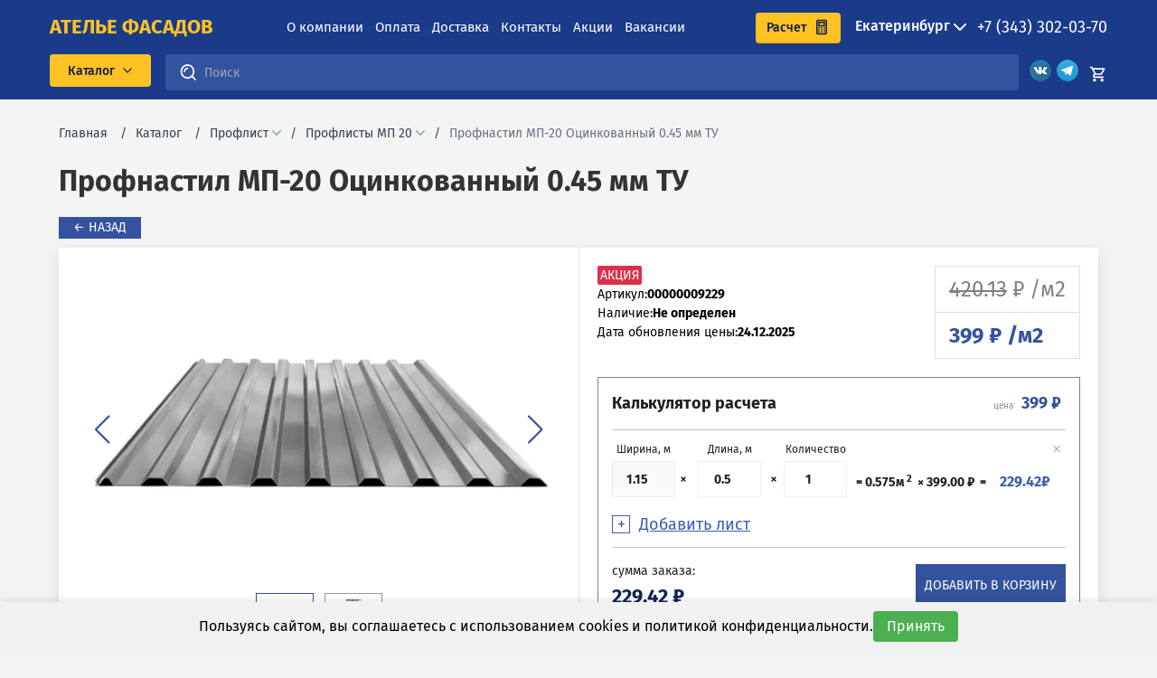

--- FILE ---
content_type: text/html; charset=utf-8
request_url: https://a-fasad.ru/product/mp20-cink-045-mm-ocinkovannyj
body_size: 167660
content:
<!doctype html>
<html data-n-head-ssr lang="ru" data-n-head="%7B%22lang%22:%7B%22ssr%22:%22ru%22%7D%7D">
  <head >
    <title>Профнастил МП-20 Оцинкованный 0.45 мм ТУ купить по цене от 399 рублей в Екатеринбурге - Ателье Фасадов</title><meta data-n-head="ssr" charset="utf-8"><meta data-n-head="ssr" name="viewport" content="width=device-width, initial-scale=1"><meta data-n-head="ssr" name="yandex-verification" content="93d043c529cb29e6"><meta data-n-head="ssr" name="google-site-verification" content="y_Yd-bmeSu9-Dcn8VLICK9GS-tIkyjS4jKgYjfY1gIE"><meta data-n-head="ssr" name="yandex-verification" content="fdf9fbadd164903a"><meta data-n-head="ssr" name="yandex-verification" content="f82d6f209da944f0"><meta data-n-head="ssr" name="yandex-verification" content="2b71382b0f7d038a"><meta data-n-head="ssr" name="yandex-verification" content="73514d97d513b205"><meta data-n-head="ssr" name="yandex-verification" content="d0a09417976e306d"><meta data-n-head="ssr" name="yandex-verification" content="0796a583c43665e2"><meta data-n-head="ssr" name="yandex-verification" content="5420999362681c2d"><meta data-n-head="ssr" name="yandex-verification" content="f7ff96369f01e126"><meta data-n-head="ssr" name="yandex-verification" content="928fc8f5d0d0fba0"><meta data-n-head="ssr" name="yandex-verification" content="f5ca5d0f8a1f9506"><meta data-n-head="ssr" name="yandex-verification" content="77ac72557fd21cfd"><meta data-n-head="ssr" name="yandex-verification" content="f2bc94c843e88ad0"><meta data-n-head="ssr" name="yandex-verification" content="56a5c4587ba4bcc4"><meta data-n-head="ssr" name="yandex-verification" content="a5a3f7fe3f854cec"><meta data-n-head="ssr" name="yandex-verification" content="f0cb39805c1844ce"><meta data-n-head="ssr" name="yandex-verification" content="b167142ee4d89939"><meta data-n-head="ssr" name="yandex-verification" content="e09a8684734571bf"><meta data-n-head="ssr" name="yandex-verification" content="6d3ce9146c434afd"><meta data-n-head="ssr" name="yandex-verification" content="d272db6c1ffeb6aa"><meta data-n-head="ssr" name="yandex-verification" content="1c57abb118942111"><meta data-n-head="ssr" name="yandex-verification" content="90ada216883fa665"><meta data-n-head="ssr" name="yandex-verification" content="e10d2fecf8a8e5e8"><meta data-n-head="ssr" name="yandex-verification" content="1819f03567c8d9b4"><meta data-n-head="ssr" name="yandex-verification" content="fae55bd4811f97ee"><meta data-n-head="ssr" name="yandex-verification" content="56cf9732bb47def0"><meta data-n-head="ssr" name="yandex-verification" content="527cb800c92bf1cb"><meta data-n-head="ssr" name="og:title" data-hid="og:title" property="og:title" content="Профнастил МП-20 Оцинкованный 0.45 мм ТУ купить по цене от 399 рублей в Екатеринбурге"><meta data-n-head="ssr" data-hid="metadescription" name="description" content="Профнастил МП-20 Оцинкованный 0.45 мм ТУ купить в Екатеринбурге по цене от 399 рублей. Гарантия на профнастил от производителя, оплата при получении, доставка за 1 день. Все для фасадов, заборов и крыши в Ателье Фасадов."><meta data-n-head="ssr" data-hid="og:description" name="og:description" property="og:description" content="Профнастил МП-20 Оцинкованный 0.45 мм ТУ купить в Екатеринбурге по цене от 399 рублей. Гарантия на профнастил от производителя, оплата при получении, доставка за 1 день. Все для фасадов, заборов и крыши в Ателье Фасадов."><link data-n-head="ssr" rel="icon" type="image/x-icon" href="/favicon.ico"><link data-n-head="ssr" rel="preload" href="/fonts/fonts.css" as="style"><link data-n-head="ssr" rel="stylesheet" href="/fonts/fonts.css"><link data-n-head="ssr" rel="preload" as="font" type="font/woff2" href="/fonts/FiraSans-Regular.woff2" crossorigin="anonymous"><link data-n-head="ssr" rel="preload" as="font" type="font/woff2" href="/fonts/FiraSans-Bold.woff2" crossorigin="anonymous"><link data-n-head="ssr" rel="preload" as="font" type="font/woff2" href="/fonts/FiraSansMedium.woff2" crossorigin="anonymous"><link data-n-head="ssr" rel="dns-prefetch" href="https://mc.yandex.ru"><link data-n-head="ssr" rel="dns-prefetch" href="https://mc.yandex.com"><link data-n-head="ssr" rel="preconnect" href="https://mc.yandex.ru" crossorigin="anonymous"><link data-n-head="ssr" rel="preconnect" href="https://mc.yandex.com" crossorigin="anonymous"><link data-n-head="ssr" rel="dns-prefetch" href="https://cdn-ru.bitrix24.ru"><link data-n-head="ssr" rel="preconnect" href="https://cdn-ru.bitrix24.ru" crossorigin="anonymous"><link rel="preload" href="/_nuxt/c39290b.js" as="script"><link rel="preload" href="/_nuxt/2393f75.js" as="script"><link rel="preload" href="/_nuxt/08519bf.js" as="script"><link rel="preload" href="/_nuxt/3469a04.js" as="script"><link rel="preload" href="/_nuxt/5944370.js" as="script"><link rel="preload" href="/_nuxt/0ffdb3a.js" as="script"><link rel="preload" href="/_nuxt/02512bf.js" as="script"><link rel="preload" href="/_nuxt/2ef7bf9.js" as="script"><link rel="preload" href="/_nuxt/e7f287e.js" as="script"><link rel="preload" href="/_nuxt/b3ac061.js" as="script"><style data-vue-ssr-id="5959e63c:0 4c9cd9de:0 1843dab2:0 4b0a7d7e:0 0a079106:0 6681e0e4:0 c5871896:0 77fc1b5e:0 ae2e94e8:0 44faa4ef:0 17348077:0 1280abf6:0 6215a74f:0 1249f60d:0 d9e014d2:0 0b17d72f:0 12768119:0 f9a7b714:0 6a5d2d45:0 6a12b041:0 638fa868:0 668e5c2f:0 3b89541a:0 4d77b6d3:0 1c40de34:0 ed7a5d6c:0 0e3d8a14:0 523d205f:0 d5cf89ca:0 09fdf07f:0">@font-face{font-family:"swiper-icons";src:url("data:application/font-woff;charset=utf-8;base64, [base64]//wADZ2x5ZgAAAywAAADMAAAD2MHtryVoZWFkAAABbAAAADAAAAA2E2+eoWhoZWEAAAGcAAAAHwAAACQC9gDzaG10eAAAAigAAAAZAAAArgJkABFsb2NhAAAC0AAAAFoAAABaFQAUGG1heHAAAAG8AAAAHwAAACAAcABAbmFtZQAAA/gAAAE5AAACXvFdBwlwb3N0AAAFNAAAAGIAAACE5s74hXjaY2BkYGAAYpf5Hu/j+W2+MnAzMYDAzaX6QjD6/4//Bxj5GA8AuRwMYGkAPywL13jaY2BkYGA88P8Agx4j+/8fQDYfA1AEBWgDAIB2BOoAeNpjYGRgYNBh4GdgYgABEMnIABJzYNADCQAACWgAsQB42mNgYfzCOIGBlYGB0YcxjYGBwR1Kf2WQZGhhYGBiYGVmgAFGBiQQkOaawtDAoMBQxXjg/wEGPcYDDA4wNUA2CCgwsAAAO4EL6gAAeNpj2M0gyAACqxgGNWBkZ2D4/wMA+xkDdgAAAHjaY2BgYGaAYBkGRgYQiAHyGMF8FgYHIM3DwMHABGQrMOgyWDLEM1T9/w8UBfEMgLzE////P/5//f/V/xv+r4eaAAeMbAxwIUYmIMHEgKYAYjUcsDAwsLKxc3BycfPw8jEQA/[base64]/uznmfPFBNODM2K7MTQ45YEAZqGP81AmGGcF3iPqOop0r1SPTaTbVkfUe4HXj97wYE+yNwWYxwWu4v1ugWHgo3S1XdZEVqWM7ET0cfnLGxWfkgR42o2PvWrDMBSFj/IHLaF0zKjRgdiVMwScNRAoWUoH78Y2icB/yIY09An6AH2Bdu/UB+yxopYshQiEvnvu0dURgDt8QeC8PDw7Fpji3fEA4z/PEJ6YOB5hKh4dj3EvXhxPqH/SKUY3rJ7srZ4FZnh1PMAtPhwP6fl2PMJMPDgeQ4rY8YT6Gzao0eAEA409DuggmTnFnOcSCiEiLMgxCiTI6Cq5DZUd3Qmp10vO0LaLTd2cjN4fOumlc7lUYbSQcZFkutRG7g6JKZKy0RmdLY680CDnEJ+UMkpFFe1RN7nxdVpXrC4aTtnaurOnYercZg2YVmLN/d/gczfEimrE/fs/bOuq29Zmn8tloORaXgZgGa78yO9/cnXm2BpaGvq25Dv9S4E9+5SIc9PqupJKhYFSSl47+Qcr1mYNAAAAeNptw0cKwkAAAMDZJA8Q7OUJvkLsPfZ6zFVERPy8qHh2YER+3i/BP83vIBLLySsoKimrqKqpa2hp6+jq6RsYGhmbmJqZSy0sraxtbO3sHRydnEMU4uR6yx7JJXveP7WrDycAAAAAAAH//wACeNpjYGRgYOABYhkgZgJCZgZNBkYGLQZtIJsFLMYAAAw3ALgAeNolizEKgDAQBCchRbC2sFER0YD6qVQiBCv/H9ezGI6Z5XBAw8CBK/m5iQQVauVbXLnOrMZv2oLdKFa8Pjuru2hJzGabmOSLzNMzvutpB3N42mNgZGBg4GKQYzBhYMxJLMlj4GBgAYow/P/PAJJhLM6sSoWKfWCAAwDAjgbRAAB42mNgYGBkAIIbCZo5IPrmUn0hGA0AO8EFTQAA") format("woff");font-weight:400;font-style:normal}:root{--swiper-theme-color:#007aff}.swiper-container{margin-left:auto;margin-right:auto;position:relative;overflow:hidden;list-style:none;padding:0;z-index:1}.swiper-container-vertical>.swiper-wrapper{flex-direction:column}.swiper-wrapper{position:relative;width:100%;height:100%;z-index:1;display:flex;transition-property:transform;box-sizing:content-box}.swiper-container-android .swiper-slide,.swiper-wrapper{transform:translateZ(0)}.swiper-container-multirow>.swiper-wrapper{flex-wrap:wrap}.swiper-container-multirow-column>.swiper-wrapper{flex-wrap:wrap;flex-direction:column}.swiper-container-free-mode>.swiper-wrapper{transition-timing-function:ease-out;margin:0 auto}.swiper-slide{flex-shrink:0;width:100%;height:100%;position:relative;transition-property:transform}.swiper-slide-invisible-blank{visibility:hidden}.swiper-container-autoheight,.swiper-container-autoheight .swiper-slide{height:auto}.swiper-container-autoheight .swiper-wrapper{align-items:flex-start;transition-property:transform,height}.swiper-container-3d{perspective:1200px}.swiper-container-3d .swiper-cube-shadow,.swiper-container-3d .swiper-slide,.swiper-container-3d .swiper-slide-shadow-bottom,.swiper-container-3d .swiper-slide-shadow-left,.swiper-container-3d .swiper-slide-shadow-right,.swiper-container-3d .swiper-slide-shadow-top,.swiper-container-3d .swiper-wrapper{transform-style:preserve-3d}.swiper-container-3d .swiper-slide-shadow-bottom,.swiper-container-3d .swiper-slide-shadow-left,.swiper-container-3d .swiper-slide-shadow-right,.swiper-container-3d .swiper-slide-shadow-top{position:absolute;left:0;top:0;width:100%;height:100%;pointer-events:none;z-index:10}.swiper-container-3d .swiper-slide-shadow-left{background-image:linear-gradient(270deg,rgba(0,0,0,.5),transparent)}.swiper-container-3d .swiper-slide-shadow-right{background-image:linear-gradient(90deg,rgba(0,0,0,.5),transparent)}.swiper-container-3d .swiper-slide-shadow-top{background-image:linear-gradient(0deg,rgba(0,0,0,.5),transparent)}.swiper-container-3d .swiper-slide-shadow-bottom{background-image:linear-gradient(180deg,rgba(0,0,0,.5),transparent)}.swiper-container-css-mode>.swiper-wrapper{overflow:auto;scrollbar-width:none;-ms-overflow-style:none}.swiper-container-css-mode>.swiper-wrapper::-webkit-scrollbar{display:none}.swiper-container-css-mode>.swiper-wrapper>.swiper-slide{scroll-snap-align:start start}.swiper-container-horizontal.swiper-container-css-mode>.swiper-wrapper{-ms-scroll-snap-type:x mandatory;scroll-snap-type:x mandatory}.swiper-container-vertical.swiper-container-css-mode>.swiper-wrapper{-ms-scroll-snap-type:y mandatory;scroll-snap-type:y mandatory}:root{--swiper-navigation-size:44px}.swiper-button-next,.swiper-button-prev{position:absolute;top:50%;width:calc(var(--swiper-navigation-size)/44*27);height:var(--swiper-navigation-size);margin-top:calc(var(--swiper-navigation-size)*-1/2);z-index:10;cursor:pointer;display:flex;align-items:center;justify-content:center;color:var(--swiper-navigation-color,var(--swiper-theme-color))}.swiper-button-next.swiper-button-disabled,.swiper-button-prev.swiper-button-disabled{opacity:.35;cursor:auto;pointer-events:none}.swiper-button-next:after,.swiper-button-prev:after{font-family:swiper-icons;font-size:var(--swiper-navigation-size);letter-spacing:0;text-transform:none;font-variant:normal;line-height:1}.swiper-button-prev,.swiper-container-rtl .swiper-button-next{left:10px;right:auto}.swiper-button-prev:after,.swiper-container-rtl .swiper-button-next:after{content:"prev"}.swiper-button-next,.swiper-container-rtl .swiper-button-prev{right:10px;left:auto}.swiper-button-next:after,.swiper-container-rtl .swiper-button-prev:after{content:"next"}.swiper-button-next.swiper-button-white,.swiper-button-prev.swiper-button-white{--swiper-navigation-color:#fff}.swiper-button-next.swiper-button-black,.swiper-button-prev.swiper-button-black{--swiper-navigation-color:#000}.swiper-button-lock{display:none}.swiper-pagination{position:absolute;text-align:center;transition:opacity .3s;transform:translateZ(0);z-index:10}.swiper-pagination.swiper-pagination-hidden{opacity:0}.swiper-container-horizontal>.swiper-pagination-bullets,.swiper-pagination-custom,.swiper-pagination-fraction{bottom:10px;left:0;width:100%}.swiper-pagination-bullets-dynamic{overflow:hidden;font-size:0}.swiper-pagination-bullets-dynamic .swiper-pagination-bullet{transform:scale(.33);position:relative}.swiper-pagination-bullets-dynamic .swiper-pagination-bullet-active,.swiper-pagination-bullets-dynamic .swiper-pagination-bullet-active-main{transform:scale(1)}.swiper-pagination-bullets-dynamic .swiper-pagination-bullet-active-prev{transform:scale(.66)}.swiper-pagination-bullets-dynamic .swiper-pagination-bullet-active-prev-prev{transform:scale(.33)}.swiper-pagination-bullets-dynamic .swiper-pagination-bullet-active-next{transform:scale(.66)}.swiper-pagination-bullets-dynamic .swiper-pagination-bullet-active-next-next{transform:scale(.33)}.swiper-pagination-bullet{width:8px;height:8px;display:inline-block;border-radius:100%;background:#000;opacity:.2}button.swiper-pagination-bullet{border:none;margin:0;padding:0;box-shadow:none;-webkit-appearance:none;-moz-appearance:none;appearance:none}.swiper-pagination-clickable .swiper-pagination-bullet{cursor:pointer}.swiper-pagination-bullet-active{opacity:1;background:var(--swiper-pagination-color,var(--swiper-theme-color))}.swiper-container-vertical>.swiper-pagination-bullets{right:10px;top:50%;transform:translate3d(0,-50%,0)}.swiper-container-vertical>.swiper-pagination-bullets .swiper-pagination-bullet{margin:6px 0;display:block}.swiper-container-vertical>.swiper-pagination-bullets.swiper-pagination-bullets-dynamic{top:50%;transform:translateY(-50%);width:8px}.swiper-container-vertical>.swiper-pagination-bullets.swiper-pagination-bullets-dynamic .swiper-pagination-bullet{display:inline-block;transition:transform .2s,top .2s}.swiper-container-horizontal>.swiper-pagination-bullets .swiper-pagination-bullet{margin:0 4px}.swiper-container-horizontal>.swiper-pagination-bullets.swiper-pagination-bullets-dynamic{left:50%;transform:translateX(-50%);white-space:nowrap}.swiper-container-horizontal>.swiper-pagination-bullets.swiper-pagination-bullets-dynamic .swiper-pagination-bullet{transition:transform .2s,left .2s}.swiper-container-horizontal.swiper-container-rtl>.swiper-pagination-bullets-dynamic .swiper-pagination-bullet{transition:transform .2s,right .2s}.swiper-pagination-progressbar{background:rgba(0,0,0,.25);position:absolute}.swiper-pagination-progressbar .swiper-pagination-progressbar-fill{background:var(--swiper-pagination-color,var(--swiper-theme-color));position:absolute;left:0;top:0;width:100%;height:100%;transform:scale(0);transform-origin:left top}.swiper-container-rtl .swiper-pagination-progressbar .swiper-pagination-progressbar-fill{transform-origin:right top}.swiper-container-horizontal>.swiper-pagination-progressbar,.swiper-container-vertical>.swiper-pagination-progressbar.swiper-pagination-progressbar-opposite{width:100%;height:4px;left:0;top:0}.swiper-container-horizontal>.swiper-pagination-progressbar.swiper-pagination-progressbar-opposite,.swiper-container-vertical>.swiper-pagination-progressbar{width:4px;height:100%;left:0;top:0}.swiper-pagination-white{--swiper-pagination-color:#fff}.swiper-pagination-black{--swiper-pagination-color:#000}.swiper-pagination-lock{display:none}.swiper-scrollbar{border-radius:10px;position:relative;-ms-touch-action:none;background:rgba(0,0,0,.1)}.swiper-container-horizontal>.swiper-scrollbar{position:absolute;left:1%;bottom:3px;z-index:50;height:5px;width:98%}.swiper-container-vertical>.swiper-scrollbar{position:absolute;right:3px;top:1%;z-index:50;width:5px;height:98%}.swiper-scrollbar-drag{height:100%;width:100%;position:relative;background:rgba(0,0,0,.5);border-radius:10px;left:0;top:0}.swiper-scrollbar-cursor-drag{cursor:move}.swiper-scrollbar-lock{display:none}.swiper-zoom-container{width:100%;height:100%;display:flex;justify-content:center;align-items:center;text-align:center}.swiper-zoom-container>canvas,.swiper-zoom-container>img,.swiper-zoom-container>svg{max-width:100%;max-height:100%;-o-object-fit:contain;object-fit:contain}.swiper-slide-zoomed{cursor:move}.swiper-lazy-preloader{width:42px;height:42px;position:absolute;left:50%;top:50%;margin-left:-21px;margin-top:-21px;z-index:10;transform-origin:50%;-webkit-animation:swiper-preloader-spin 1s linear infinite;animation:swiper-preloader-spin 1s linear infinite;box-sizing:border-box;border-radius:50%;border:4px solid var(--swiper-preloader-color,var(--swiper-theme-color));border-top:4px solid transparent}.swiper-lazy-preloader-white{--swiper-preloader-color:#fff}.swiper-lazy-preloader-black{--swiper-preloader-color:#000}@-webkit-keyframes swiper-preloader-spin{to{transform:rotate(1turn)}}@keyframes swiper-preloader-spin{to{transform:rotate(1turn)}}.swiper-container .swiper-notification{position:absolute;left:0;top:0;pointer-events:none;opacity:0;z-index:-1000}.swiper-container-fade.swiper-container-free-mode .swiper-slide{transition-timing-function:ease-out}.swiper-container-fade .swiper-slide{pointer-events:none;transition-property:opacity}.swiper-container-fade .swiper-slide .swiper-slide{pointer-events:none}.swiper-container-fade .swiper-slide-active,.swiper-container-fade .swiper-slide-active .swiper-slide-active{pointer-events:auto}.swiper-container-cube{overflow:visible}.swiper-container-cube .swiper-slide{pointer-events:none;-webkit-backface-visibility:hidden;backface-visibility:hidden;z-index:1;visibility:hidden;transform-origin:0 0;width:100%;height:100%}.swiper-container-cube .swiper-slide .swiper-slide{pointer-events:none}.swiper-container-cube.swiper-container-rtl .swiper-slide{transform-origin:100% 0}.swiper-container-cube .swiper-slide-active,.swiper-container-cube .swiper-slide-active .swiper-slide-active{pointer-events:auto}.swiper-container-cube .swiper-slide-active,.swiper-container-cube .swiper-slide-next,.swiper-container-cube .swiper-slide-next+.swiper-slide,.swiper-container-cube .swiper-slide-prev{pointer-events:auto;visibility:visible}.swiper-container-cube .swiper-slide-shadow-bottom,.swiper-container-cube .swiper-slide-shadow-left,.swiper-container-cube .swiper-slide-shadow-right,.swiper-container-cube .swiper-slide-shadow-top{z-index:0;-webkit-backface-visibility:hidden;backface-visibility:hidden}.swiper-container-cube .swiper-cube-shadow{position:absolute;left:0;bottom:0;width:100%;height:100%;background:#000;opacity:.6;filter:blur(50px);z-index:0}.swiper-container-flip{overflow:visible}.swiper-container-flip .swiper-slide{pointer-events:none;-webkit-backface-visibility:hidden;backface-visibility:hidden;z-index:1}.swiper-container-flip .swiper-slide .swiper-slide{pointer-events:none}.swiper-container-flip .swiper-slide-active,.swiper-container-flip .swiper-slide-active .swiper-slide-active{pointer-events:auto}.swiper-container-flip .swiper-slide-shadow-bottom,.swiper-container-flip .swiper-slide-shadow-left,.swiper-container-flip .swiper-slide-shadow-right,.swiper-container-flip .swiper-slide-shadow-top{z-index:0;-webkit-backface-visibility:hidden;backface-visibility:hidden}/*! tailwindcss v3.0.12 | MIT License | https://tailwindcss.com*//*
1. Prevent padding and border from affecting element width. (https://github.com/mozdevs/cssremedy/issues/4)
2. Allow adding a border to an element by just adding a border-width. (https://github.com/tailwindcss/tailwindcss/pull/116)
*/*,
::before,
::after {
  box-sizing: border-box; /* 1 */
  border-width: 0; /* 2 */
  border-style: solid; /* 2 */
  border-color: #e5e7eb; /* 2 */
}::before,
::after {
  --tw-content: '';
}/*
1. Use a consistent sensible line-height in all browsers.
2. Prevent adjustments of font size after orientation changes in iOS.
3. Use a more readable tab size.
4. Use the user's configured `sans` font-family by default.
*/html {
  line-height: 1.5; /* 1 */
  -webkit-text-size-adjust: 100%; /* 2 */
  -moz-tab-size: 4; /* 3 */
  -o-tab-size: 4;
     tab-size: 4; /* 3 */
  font-family: FiraSans; /* 4 */
}/*
1. Remove the margin in all browsers.
2. Inherit line-height from `html` so users can set them as a class directly on the `html` element.
*/body {
  margin: 0; /* 1 */
  line-height: inherit; /* 2 */
}/*
1. Add the correct height in Firefox.
2. Correct the inheritance of border color in Firefox. (https://bugzilla.mozilla.org/show_bug.cgi?id=190655)
3. Ensure horizontal rules are visible by default.
*/hr {
  height: 0; /* 1 */
  color: inherit; /* 2 */
  border-top-width: 1px; /* 3 */
}/*
Add the correct text decoration in Chrome, Edge, and Safari.
*/abbr:where([title]) {
  -webkit-text-decoration: underline dotted;
          text-decoration: underline dotted;
}/*
Remove the default font size and weight for headings.
*/h1,
h2,
h3,
h4,
h5,
h6 {
  font-size: inherit;
  font-weight: inherit;
}/*
Reset links to optimize for opt-in styling instead of opt-out.
*/a {
  color: inherit;
  text-decoration: inherit;
}/*
Add the correct font weight in Edge and Safari.
*/b,
strong {
  font-weight: bolder;
}/*
1. Use the user's configured `mono` font family by default.
2. Correct the odd `em` font sizing in all browsers.
*/code,
kbd,
samp,
pre {
  font-family: ui-monospace, SFMono-Regular, Menlo, Monaco, Consolas, "Liberation Mono", "Courier New", monospace; /* 1 */
  font-size: 1em; /* 2 */
}/*
Add the correct font size in all browsers.
*/small {
  font-size: 80%;
}/*
Prevent `sub` and `sup` elements from affecting the line height in all browsers.
*/sub,
sup {
  font-size: 75%;
  line-height: 0;
  position: relative;
  vertical-align: baseline;
}sub {
  bottom: -0.25em;
}sup {
  top: -0.5em;
}/*
1. Remove text indentation from table contents in Chrome and Safari. (https://bugs.chromium.org/p/chromium/issues/detail?id=999088, https://bugs.webkit.org/show_bug.cgi?id=201297)
2. Correct table border color inheritance in all Chrome and Safari. (https://bugs.chromium.org/p/chromium/issues/detail?id=935729, https://bugs.webkit.org/show_bug.cgi?id=195016)
3. Remove gaps between table borders by default.
*/table {
  text-indent: 0; /* 1 */
  border-color: inherit; /* 2 */
  border-collapse: collapse; /* 3 */
}/*
1. Change the font styles in all browsers.
2. Remove the margin in Firefox and Safari.
3. Remove default padding in all browsers.
*/button,
input,
optgroup,
select,
textarea {
  font-family: inherit; /* 1 */
  font-size: 100%; /* 1 */
  line-height: inherit; /* 1 */
  color: inherit; /* 1 */
  margin: 0; /* 2 */
  padding: 0; /* 3 */
}/*
Remove the inheritance of text transform in Edge and Firefox.
*/button,
select {
  text-transform: none;
}/*
1. Correct the inability to style clickable types in iOS and Safari.
2. Remove default button styles.
*/button,
[type='button'],
[type='reset'],
[type='submit'] {
  -webkit-appearance: button; /* 1 */
  background-color: transparent; /* 2 */
  background-image: none; /* 2 */
}/*
Use the modern Firefox focus style for all focusable elements.
*/:-moz-focusring {
  outline: auto;
}/*
Remove the additional `:invalid` styles in Firefox. (https://github.com/mozilla/gecko-dev/blob/2f9eacd9d3d995c937b4251a5557d95d494c9be1/layout/style/res/forms.css#L728-L737)
*/:-moz-ui-invalid {
  box-shadow: none;
}/*
Add the correct vertical alignment in Chrome and Firefox.
*/progress {
  vertical-align: baseline;
}/*
Correct the cursor style of increment and decrement buttons in Safari.
*/::-webkit-inner-spin-button,
::-webkit-outer-spin-button {
  height: auto;
}/*
1. Correct the odd appearance in Chrome and Safari.
2. Correct the outline style in Safari.
*/[type='search'] {
  -webkit-appearance: textfield; /* 1 */
  outline-offset: -2px; /* 2 */
}/*
Remove the inner padding in Chrome and Safari on macOS.
*/::-webkit-search-decoration {
  -webkit-appearance: none;
}/*
1. Correct the inability to style clickable types in iOS and Safari.
2. Change font properties to `inherit` in Safari.
*/::-webkit-file-upload-button {
  -webkit-appearance: button; /* 1 */
  font: inherit; /* 2 */
}/*
Add the correct display in Chrome and Safari.
*/summary {
  display: list-item;
}/*
Removes the default spacing and border for appropriate elements.
*/blockquote,
dl,
dd,
h1,
h2,
h3,
h4,
h5,
h6,
hr,
figure,
p,
pre {
  margin: 0;
}fieldset {
  margin: 0;
  padding: 0;
}legend {
  padding: 0;
}ol,
ul,
menu {
  list-style: none;
  margin: 0;
  padding: 0;
}/*
Prevent resizing textareas horizontally by default.
*/textarea {
  resize: vertical;
}/*
1. Reset the default placeholder opacity in Firefox. (https://github.com/tailwindlabs/tailwindcss/issues/3300)
2. Set the default placeholder color to the user's configured gray 400 color.
*/input::-moz-placeholder, textarea::-moz-placeholder {
  opacity: 1; /* 1 */
  color: #9ca3af; /* 2 */
}input:-ms-input-placeholder, textarea:-ms-input-placeholder {
  opacity: 1; /* 1 */
  color: #9ca3af; /* 2 */
}input::placeholder,
textarea::placeholder {
  opacity: 1; /* 1 */
  color: #9ca3af; /* 2 */
}/*
Set the default cursor for buttons.
*/button,
[role="button"] {
  cursor: pointer;
}/*
Make sure disabled buttons don't get the pointer cursor.
*/:disabled {
  cursor: default;
}/*
1. Make replaced elements `display: block` by default. (https://github.com/mozdevs/cssremedy/issues/14)
2. Add `vertical-align: middle` to align replaced elements more sensibly by default. (https://github.com/jensimmons/cssremedy/issues/14#issuecomment-634934210)
   This can trigger a poorly considered lint error in some tools but is included by design.
*/img,
svg,
video,
canvas,
audio,
iframe,
embed,
object {
  display: block; /* 1 */
  vertical-align: middle; /* 2 */
}/*
Constrain images and videos to the parent width and preserve their intrinsic aspect ratio. (https://github.com/mozdevs/cssremedy/issues/14)
*/img,
video {
  max-width: 100%;
  height: auto;
}/*
Ensure the default browser behavior of the `hidden` attribute.
*/[hidden] {
  display: none;
}*, ::before, ::after{--tw-translate-x:0;--tw-translate-y:0;--tw-rotate:0;--tw-skew-x:0;--tw-skew-y:0;--tw-scale-x:1;--tw-scale-y:1;--tw-pan-x: ;--tw-pan-y: ;--tw-pinch-zoom: ;--tw-scroll-snap-strictness:proximity;--tw-ordinal: ;--tw-slashed-zero: ;--tw-numeric-figure: ;--tw-numeric-spacing: ;--tw-numeric-fraction: ;--tw-ring-inset: ;--tw-ring-offset-width:0px;--tw-ring-offset-color:#fff;--tw-ring-color:rgb(59 130 246 / 0.5);--tw-ring-offset-shadow:0 0 #0000;--tw-ring-shadow:0 0 #0000;--tw-shadow:0 0 #0000;--tw-shadow-colored:0 0 #0000;--tw-blur: ;--tw-brightness: ;--tw-contrast: ;--tw-grayscale: ;--tw-hue-rotate: ;--tw-invert: ;--tw-saturate: ;--tw-sepia: ;--tw-drop-shadow: ;--tw-backdrop-blur: ;--tw-backdrop-brightness: ;--tw-backdrop-contrast: ;--tw-backdrop-grayscale: ;--tw-backdrop-hue-rotate: ;--tw-backdrop-invert: ;--tw-backdrop-opacity: ;--tw-backdrop-saturate: ;--tw-backdrop-sepia: }.container{width:100%}@media (min-width: 480px){.container{max-width:480px}}@media (min-width: 640px){.container{max-width:640px}}@media (min-width: 768px){.container{max-width:768px}}@media (min-width: 1000px){.container{max-width:1000px}}@media (min-width: 1140px){.container{max-width:1140px}}@media (min-width: 1280px){.container{max-width:1280px}}.pointer-events-none{pointer-events:none}.static{position:static}.fixed{position:fixed}.absolute{position:absolute}.relative{position:relative}.sticky{position:-webkit-sticky;position:sticky}.inset-0{top:0px;right:0px;bottom:0px;left:0px}.top-0{top:0px}.left-0{left:0px}.right-0{right:0px}.bottom-0{bottom:0px}.\!top-0{top:0px !important}.top-6{top:1.5rem}.right-6{right:1.5rem}.bottom-4{bottom:1rem}.top-2{top:0.5rem}.-left-4{left:-1rem}.-bottom-1\.5{bottom:-0.375rem}.-bottom-1{bottom:-0.25rem}.z-\[999999\]{z-index:999999}.z-\[9\]{z-index:9}.z-20{z-index:20}.z-\[6\]{z-index:6}.z-10{z-index:10}.col-span-4{grid-column:span 4 / span 4}.col-span-9{grid-column:span 9 / span 9}.col-span-6{grid-column:span 6 / span 6}.col-span-3{grid-column:span 3 / span 3}.col-span-12{grid-column:span 12 / span 12}.col-span-1{grid-column:span 1 / span 1}.m-auto{margin:auto}.m-0{margin:0px}.m-1{margin:0.25rem}.my-6{margin-top:1.5rem;margin-bottom:1.5rem}.mx-2{margin-left:0.5rem;margin-right:0.5rem}.my-5{margin-top:1.25rem;margin-bottom:1.25rem}.my-8{margin-top:2rem;margin-bottom:2rem}.mx-4{margin-left:1rem;margin-right:1rem}.mx-auto{margin-left:auto;margin-right:auto}.my-4{margin-top:1rem;margin-bottom:1rem}.my-2{margin-top:0.5rem;margin-bottom:0.5rem}.mx-1{margin-left:0.25rem;margin-right:0.25rem}.mx-0{margin-left:0px;margin-right:0px}.mt-0{margin-top:0px}.mb-0{margin-bottom:0px}.mb-4{margin-bottom:1rem}.ml-4{margin-left:1rem}.mb-6{margin-bottom:1.5rem}.mb-10{margin-bottom:2.5rem}.mt-14{margin-top:3.5rem}.mb-14{margin-bottom:3.5rem}.mt-\[50px\]{margin-top:50px}.mb-5{margin-bottom:1.25rem}.mb-2{margin-bottom:0.5rem}.mr-2{margin-right:0.5rem}.ml-14{margin-left:3.5rem}.mt-4{margin-top:1rem}.mt-8{margin-top:2rem}.mb-3{margin-bottom:0.75rem}.mb-8{margin-bottom:2rem}.mb-1{margin-bottom:0.25rem}.mr-1{margin-right:0.25rem}.mt-3{margin-top:0.75rem}.mt-2{margin-top:0.5rem}.mt-6{margin-top:1.5rem}.mt-5{margin-top:1.25rem}.-mt-1{margin-top:-0.25rem}.ml-1{margin-left:0.25rem}.mt-0\.5{margin-top:0.125rem}.ml-2{margin-left:0.5rem}.mb-20{margin-bottom:5rem}.mb-2\.5{margin-bottom:0.625rem}.\!mt-0{margin-top:0px !important}.mt-10{margin-top:2.5rem}.mt-\[20px\]{margin-top:20px}.mb-1\.5{margin-bottom:0.375rem}.box-border{box-sizing:border-box}.box-content{box-sizing:content-box}.block{display:block}.inline-block{display:inline-block}.flex{display:flex}.inline-flex{display:inline-flex}.table{display:table}.grid{display:grid}.hidden{display:none}.h-0{height:0px}.h-4{height:1rem}.h-auto{height:auto}.h-full{height:100%}.h-11{height:2.75rem}.h-10{height:2.5rem}.h-\[30px\]{height:30px}.\!h-full{height:100% !important}.h-\[56px\]{height:56px}.h-\[40px\]{height:40px}.h-36{height:9rem}.h-12{height:3rem}.h-\[100px\]{height:100px}.h-\[80px\]{height:80px}.h-\[54px\]{height:54px}.h-\[5px\]{height:5px}.h-\[120px\]{height:120px}.h-\[14px\]{height:14px}.h-2{height:0.5rem}.h-5{height:1.25rem}.h-\[60px\]{height:60px}.h-\[10px\]{height:10px}.\!h-\[30px\]{height:30px !important}.h-9{height:2.25rem}.h-8{height:2rem}.max-h-full{max-height:100%}.max-h-10{max-height:2.5rem}.min-h-\[100vh\]{min-height:100vh}.min-h-full{min-height:100%}.min-h-\[48px\]{min-height:48px}.min-h-\[100px\]{min-height:100px}.min-h-\[50px\]{min-height:50px}.min-h-\[80px\]{min-height:80px}.min-h-\[16px\]{min-height:16px}.\!min-h-\[30px\]{min-height:30px !important}.min-h-\[36px\]{min-height:36px}.w-full{width:100%}.w-0{width:0px}.w-4{width:1rem}.w-auto{width:auto}.w-\[240px\]{width:240px}.w-1\/3{width:33.333333%}.w-48{width:12rem}.w-10{width:2.5rem}.w-\[128px\]{width:128px}.w-\[30px\]{width:30px}.w-\[40px\]{width:40px}.w-1\/2{width:50%}.w-\[100px\]{width:100px}.w-\[90\%\]{width:90%}.w-\[14px\]{width:14px}.w-2{width:0.5rem}.w-5{width:1.25rem}.w-\[40\%\]{width:40%}.w-\[60\%\]{width:60%}.w-8{width:2rem}.min-w-full{min-width:100%}.min-w-\[12rem\]{min-width:12rem}.min-w-\[80px\]{min-width:80px}.min-w-\[40px\]{min-width:40px}.min-w-\[16px\]{min-width:16px}.max-w-screen-2xl{max-width:1140px}.max-w-full{max-width:100%}.max-w-6xl{max-width:72rem}.max-w-\[50\%\]{max-width:50%}.\!max-w-\[1160px\]{max-width:1160px !important}.max-w-none{max-width:none}.flex-1{flex:1 1 0%}.flex-auto{flex:1 1 auto}.flex-shrink{flex-shrink:1}.table-auto{table-layout:auto}.transform{transform:translate(var(--tw-translate-x), var(--tw-translate-y)) rotate(var(--tw-rotate)) skewX(var(--tw-skew-x)) skewY(var(--tw-skew-y)) scaleX(var(--tw-scale-x)) scaleY(var(--tw-scale-y))}.cursor-pointer{cursor:pointer}.resize-none{resize:none}.appearance-none{-webkit-appearance:none;-moz-appearance:none;appearance:none}.grid-cols-1{grid-template-columns:repeat(1, minmax(0, 1fr))}.grid-cols-8{grid-template-columns:repeat(8, minmax(0, 1fr))}.grid-cols-9{grid-template-columns:repeat(9, minmax(0, 1fr))}.grid-cols-6{grid-template-columns:repeat(6, minmax(0, 1fr))}.grid-cols-12{grid-template-columns:repeat(12, minmax(0, 1fr))}.grid-cols-7{grid-template-columns:repeat(7, minmax(0, 1fr))}.flex-col{flex-direction:column}.flex-wrap{flex-wrap:wrap}.content-center{align-content:center}.items-start{align-items:flex-start}.items-end{align-items:flex-end}.items-center{align-items:center}.justify-start{justify-content:flex-start}.justify-end{justify-content:flex-end}.justify-center{justify-content:center}.justify-between{justify-content:space-between}.gap-2{gap:0.5rem}.gap-0{gap:0px}.gap-3{gap:0.75rem}.gap-7{gap:1.75rem}.gap-4{gap:1rem}.gap-8{gap:2rem}.gap-5{gap:1.25rem}.space-x-1\.5 > :not([hidden]) ~ :not([hidden]){--tw-space-x-reverse:0;margin-right:calc(0.375rem * var(--tw-space-x-reverse));margin-left:calc(0.375rem * calc(1 - var(--tw-space-x-reverse)))}.space-x-1 > :not([hidden]) ~ :not([hidden]){--tw-space-x-reverse:0;margin-right:calc(0.25rem * var(--tw-space-x-reverse));margin-left:calc(0.25rem * calc(1 - var(--tw-space-x-reverse)))}.space-x-2 > :not([hidden]) ~ :not([hidden]){--tw-space-x-reverse:0;margin-right:calc(0.5rem * var(--tw-space-x-reverse));margin-left:calc(0.5rem * calc(1 - var(--tw-space-x-reverse)))}.space-x-0 > :not([hidden]) ~ :not([hidden]){--tw-space-x-reverse:0;margin-right:calc(0px * var(--tw-space-x-reverse));margin-left:calc(0px * calc(1 - var(--tw-space-x-reverse)))}.space-x-2\.5 > :not([hidden]) ~ :not([hidden]){--tw-space-x-reverse:0;margin-right:calc(0.625rem * var(--tw-space-x-reverse));margin-left:calc(0.625rem * calc(1 - var(--tw-space-x-reverse)))}.space-x-3\.5 > :not([hidden]) ~ :not([hidden]){--tw-space-x-reverse:0;margin-right:calc(0.875rem * var(--tw-space-x-reverse));margin-left:calc(0.875rem * calc(1 - var(--tw-space-x-reverse)))}.space-x-3 > :not([hidden]) ~ :not([hidden]){--tw-space-x-reverse:0;margin-right:calc(0.75rem * var(--tw-space-x-reverse));margin-left:calc(0.75rem * calc(1 - var(--tw-space-x-reverse)))}.space-y-1 > :not([hidden]) ~ :not([hidden]){--tw-space-y-reverse:0;margin-top:calc(0.25rem * calc(1 - var(--tw-space-y-reverse)));margin-bottom:calc(0.25rem * var(--tw-space-y-reverse))}.space-x-6 > :not([hidden]) ~ :not([hidden]){--tw-space-x-reverse:0;margin-right:calc(1.5rem * var(--tw-space-x-reverse));margin-left:calc(1.5rem * calc(1 - var(--tw-space-x-reverse)))}.space-x-8 > :not([hidden]) ~ :not([hidden]){--tw-space-x-reverse:0;margin-right:calc(2rem * var(--tw-space-x-reverse));margin-left:calc(2rem * calc(1 - var(--tw-space-x-reverse)))}.overflow-auto{overflow:auto}.overflow-hidden{overflow:hidden}.overflow-scroll{overflow:scroll}.whitespace-nowrap{white-space:nowrap}.break-all{word-break:break-all}.rounded-sm{border-radius:0.125rem}.rounded-\[10px\]{border-radius:10px}.rounded-none{border-radius:0px}.\!rounded-\[4px\]{border-radius:4px !important}.rounded-lg{border-radius:0.5rem}.rounded-md{border-radius:0.375rem}.rounded{border-radius:0.25rem}.rounded-full{border-radius:9999px}.rounded-t-full{border-top-left-radius:9999px;border-top-right-radius:9999px}.rounded-bl-\[10px\]{border-bottom-left-radius:10px}.rounded-br-\[10px\]{border-bottom-right-radius:10px}.border{border-width:1px}.border-2{border-width:2px}.border-b{border-bottom-width:1px}.border-t{border-top-width:1px}.border-t-\[1px\]{border-top-width:1px}.border-r-\[1px\]{border-right-width:1px}.border-solid{border-style:solid}.border-\[\#e5e5e5\]{--tw-border-opacity:1;border-color:rgb(229 229 229 / var(--tw-border-opacity))}.border-\[\#e8e8e8\]{--tw-border-opacity:1;border-color:rgb(232 232 232 / var(--tw-border-opacity))}.border-primary{--tw-border-opacity:1;border-color:rgb(52 82 157 / var(--tw-border-opacity))}.border-green-100{--tw-border-opacity:1;border-color:rgb(220 252 231 / var(--tw-border-opacity))}.border-gray-200{--tw-border-opacity:1;border-color:rgb(229 231 235 / var(--tw-border-opacity))}.border-transparent{border-color:transparent}.border-gray-100{--tw-border-opacity:1;border-color:rgb(243 244 246 / var(--tw-border-opacity))}.border-\[\#E6E7EA\]{--tw-border-opacity:1;border-color:rgb(230 231 234 / var(--tw-border-opacity))}.bg-gray-50{--tw-bg-opacity:1;background-color:rgb(249 250 251 / var(--tw-bg-opacity))}.bg-white{--tw-bg-opacity:1;background-color:rgb(255 255 255 / var(--tw-bg-opacity))}.bg-\[\#cad2e5\]{--tw-bg-opacity:1;background-color:rgb(202 210 229 / var(--tw-bg-opacity))}.bg-\[\#f9f9f9\]{--tw-bg-opacity:1;background-color:rgb(249 249 249 / var(--tw-bg-opacity))}.bg-primary{--tw-bg-opacity:1;background-color:rgb(52 82 157 / var(--tw-bg-opacity))}.bg-\[\#ff8000\]{--tw-bg-opacity:1;background-color:rgb(255 128 0 / var(--tw-bg-opacity))}.bg-\[\#dadbe1\]{--tw-bg-opacity:1;background-color:rgb(218 219 225 / var(--tw-bg-opacity))}.\!bg-\[\#F4F4F4\]{--tw-bg-opacity:1 !important;background-color:rgb(244 244 244 / var(--tw-bg-opacity)) !important}.bg-\[\#F2F2F9\]{--tw-bg-opacity:1;background-color:rgb(242 242 249 / var(--tw-bg-opacity))}.bg-\[white\]{--tw-bg-opacity:1;background-color:rgb(255 255 255 1 / var(--tw-bg-opacity))}.bg-gray-100{--tw-bg-opacity:1;background-color:rgb(243 244 246 / var(--tw-bg-opacity))}.bg-yellow-500{--tw-bg-opacity:1;background-color:rgb(234 179 8 / var(--tw-bg-opacity))}.bg-green-500{--tw-bg-opacity:1;background-color:rgb(34 197 94 / var(--tw-bg-opacity))}.bg-red-500{--tw-bg-opacity:1;background-color:rgb(239 68 68 / var(--tw-bg-opacity))}.bg-\[\#f3f4f4\]{--tw-bg-opacity:1;background-color:rgb(243 244 244 / var(--tw-bg-opacity))}.bg-\[\#fff6ee\]{--tw-bg-opacity:1;background-color:rgb(255 246 238 / var(--tw-bg-opacity))}.bg-\[\#F2F3F7\]{--tw-bg-opacity:1;background-color:rgb(242 243 247 / var(--tw-bg-opacity))}.\!bg-white{--tw-bg-opacity:1 !important;background-color:rgb(255 255 255 / var(--tw-bg-opacity)) !important}.object-contain{-o-object-fit:contain;object-fit:contain}.object-cover{-o-object-fit:cover;object-fit:cover}.object-fill{-o-object-fit:fill;object-fit:fill}.p-2{padding:0.5rem}.p-0{padding:0px}.p-4{padding:1rem}.p-8{padding:2rem}.p-10{padding:2.5rem}.p-20{padding:5rem}.p-2\.5{padding:0.625rem}.p-1{padding:0.25rem}.p-5{padding:1.25rem}.py-6{padding-top:1.5rem;padding-bottom:1.5rem}.px-3{padding-left:0.75rem;padding-right:0.75rem}.px-10{padding-left:2.5rem;padding-right:2.5rem}.py-4{padding-top:1rem;padding-bottom:1rem}.py-\[10px\]{padding-top:10px;padding-bottom:10px}.py-2{padding-top:0.5rem;padding-bottom:0.5rem}.px-4{padding-left:1rem;padding-right:1rem}.px-5{padding-left:1.25rem;padding-right:1.25rem}.py-1\.5{padding-top:0.375rem;padding-bottom:0.375rem}.py-1{padding-top:0.25rem;padding-bottom:0.25rem}.px-2{padding-left:0.5rem;padding-right:0.5rem}.px-2\.5{padding-left:0.625rem;padding-right:0.625rem}.py-0\.5{padding-top:0.125rem;padding-bottom:0.125rem}.py-0{padding-top:0px;padding-bottom:0px}.px-6{padding-left:1.5rem;padding-right:1.5rem}.py-3{padding-top:0.75rem;padding-bottom:0.75rem}.pl-16{padding-left:4rem}.pt-5{padding-top:1.25rem}.pb-3{padding-bottom:0.75rem}.pb-4{padding-bottom:1rem}.pb-8{padding-bottom:2rem}.pt-4{padding-top:1rem}.pb-0{padding-bottom:0px}.text-center{text-align:center}.text-right{text-align:right}.text-xl{font-size:1.25rem;line-height:1.75rem}.text-2xl{font-size:1.5rem;line-height:2rem}.text-3xl{font-size:1.875rem;line-height:2.25rem}.text-5xl{font-size:3rem;line-height:1}.text-lg{font-size:1.125rem;line-height:1.75rem}.text-\[32px\]{font-size:32px}.text-sm{font-size:0.875rem;line-height:1.25rem}.\!text-\[18px\]{font-size:18px !important}.\!text-\[15px\]{font-size:15px !important}.text-base{font-size:1rem;line-height:1.5rem}.text-\[15px\]{font-size:15px}.text-\[13px\]{font-size:13px}.text-xs{font-size:0.75rem;line-height:1rem}.text-\[20px\]{font-size:20px}.font-semibold{font-weight:600}.font-medium{font-weight:500}.font-bold{font-weight:700}.font-normal{font-weight:400}.uppercase{text-transform:uppercase}.leading-\[100\%\]{line-height:100%}.leading-\[18px\]{line-height:18px}.leading-none{line-height:1}.leading-4{line-height:1rem}.leading-\[140\%\]{line-height:140%}.leading-7{line-height:1.75rem}.leading-\[130\%\]{line-height:130%}.leading-6{line-height:1.5rem}.leading-3{line-height:.75rem}.tracking-normal{letter-spacing:0em}.tracking-widest{letter-spacing:0.1em}.text-primary{--tw-text-opacity:1;color:rgb(52 82 157 / var(--tw-text-opacity))}.text-\[\#333\]{--tw-text-opacity:1;color:rgb(51 51 51 / var(--tw-text-opacity))}.text-\[\#34529d\]{--tw-text-opacity:1;color:rgb(52 82 157 / var(--tw-text-opacity))}.text-\[\#0C1D47\]{--tw-text-opacity:1;color:rgb(12 29 71 / var(--tw-text-opacity))}.text-blue-900{--tw-text-opacity:1;color:rgb(30 58 138 / var(--tw-text-opacity))}.text-gray-400{--tw-text-opacity:1;color:rgb(156 163 175 / var(--tw-text-opacity))}.text-black{--tw-text-opacity:1;color:rgb(0 0 0 / var(--tw-text-opacity))}.text-white{--tw-text-opacity:1;color:rgb(255 255 255 / var(--tw-text-opacity))}.text-gray-500{--tw-text-opacity:1;color:rgb(107 114 128 / var(--tw-text-opacity))}.text-blue-700{--tw-text-opacity:1;color:rgb(29 78 216 / var(--tw-text-opacity))}.text-\[\#210323\]{--tw-text-opacity:1;color:rgb(33 3 35 / var(--tw-text-opacity))}.text-gray-700{--tw-text-opacity:1;color:rgb(55 65 81 / var(--tw-text-opacity))}.\!text-black{--tw-text-opacity:1 !important;color:rgb(0 0 0 / var(--tw-text-opacity)) !important}.text-gray-50{--tw-text-opacity:1;color:rgb(249 250 251 / var(--tw-text-opacity))}.text-\[\#faa05a\]{--tw-text-opacity:1;color:rgb(250 160 90 / var(--tw-text-opacity))}.text-yellow-500{--tw-text-opacity:1;color:rgb(234 179 8 / var(--tw-text-opacity))}.text-red-500{--tw-text-opacity:1;color:rgb(239 68 68 / var(--tw-text-opacity))}.text-red-600{--tw-text-opacity:1;color:rgb(220 38 38 / var(--tw-text-opacity))}.text-\[\#5E6DBB\]{--tw-text-opacity:1;color:rgb(94 109 187 / var(--tw-text-opacity))}.text-opacity-70{--tw-text-opacity:0.7}.text-opacity-50{--tw-text-opacity:0.5}.placeholder-\[\#B3B3B3\]::-moz-placeholder{--tw-placeholder-opacity:1;color:rgb(179 179 179 / var(--tw-placeholder-opacity))}.placeholder-\[\#B3B3B3\]:-ms-input-placeholder{--tw-placeholder-opacity:1;color:rgb(179 179 179 / var(--tw-placeholder-opacity))}.placeholder-\[\#B3B3B3\]::placeholder{--tw-placeholder-opacity:1;color:rgb(179 179 179 / var(--tw-placeholder-opacity))}.placeholder-white::-moz-placeholder{--tw-placeholder-opacity:1;color:rgb(255 255 255 / var(--tw-placeholder-opacity))}.placeholder-white:-ms-input-placeholder{--tw-placeholder-opacity:1;color:rgb(255 255 255 / var(--tw-placeholder-opacity))}.placeholder-white::placeholder{--tw-placeholder-opacity:1;color:rgb(255 255 255 / var(--tw-placeholder-opacity))}.opacity-40{opacity:0.4}.opacity-70{opacity:0.7}.opacity-80{opacity:0.8}.opacity-90{opacity:0.9}.opacity-0{opacity:0}.shadow-xl{--tw-shadow:0 20px 25px -5px rgb(0 0 0 / 0.1), 0 8px 10px -6px rgb(0 0 0 / 0.1);--tw-shadow-colored:0 20px 25px -5px var(--tw-shadow-color), 0 8px 10px -6px var(--tw-shadow-color);box-shadow:var(--tw-ring-offset-shadow, 0 0 #0000), var(--tw-ring-shadow, 0 0 #0000), var(--tw-shadow)}.\!shadow-none{--tw-shadow:0 0 #0000 !important;--tw-shadow-colored:0 0 #0000 !important;box-shadow:var(--tw-ring-offset-shadow, 0 0 #0000), var(--tw-ring-shadow, 0 0 #0000), var(--tw-shadow) !important}.shadow-md{--tw-shadow:0 4px 6px -1px rgb(0 0 0 / 0.1), 0 2px 4px -2px rgb(0 0 0 / 0.1);--tw-shadow-colored:0 4px 6px -1px var(--tw-shadow-color), 0 2px 4px -2px var(--tw-shadow-color);box-shadow:var(--tw-ring-offset-shadow, 0 0 #0000), var(--tw-ring-shadow, 0 0 #0000), var(--tw-shadow)}.\!outline-none{outline:2px solid transparent !important;outline-offset:2px !important}.outline-none{outline:2px solid transparent;outline-offset:2px}.outline{outline-style:solid}.blur{--tw-blur:blur(8px);filter:var(--tw-blur) var(--tw-brightness) var(--tw-contrast) var(--tw-grayscale) var(--tw-hue-rotate) var(--tw-invert) var(--tw-saturate) var(--tw-sepia) var(--tw-drop-shadow)}.drop-shadow{--tw-drop-shadow:drop-shadow(0 1px 2px rgb(0 0 0 / 0.1)) drop-shadow(0 1px 1px rgb(0 0 0 / 0.06));filter:var(--tw-blur) var(--tw-brightness) var(--tw-contrast) var(--tw-grayscale) var(--tw-hue-rotate) var(--tw-invert) var(--tw-saturate) var(--tw-sepia) var(--tw-drop-shadow)}.invert{--tw-invert:invert(100%);filter:var(--tw-blur) var(--tw-brightness) var(--tw-contrast) var(--tw-grayscale) var(--tw-hue-rotate) var(--tw-invert) var(--tw-saturate) var(--tw-sepia) var(--tw-drop-shadow)}.sepia{--tw-sepia:sepia(100%);filter:var(--tw-blur) var(--tw-brightness) var(--tw-contrast) var(--tw-grayscale) var(--tw-hue-rotate) var(--tw-invert) var(--tw-saturate) var(--tw-sepia) var(--tw-drop-shadow)}.filter{filter:var(--tw-blur) var(--tw-brightness) var(--tw-contrast) var(--tw-grayscale) var(--tw-hue-rotate) var(--tw-invert) var(--tw-saturate) var(--tw-sepia) var(--tw-drop-shadow)}.\!filter{filter:var(--tw-blur) var(--tw-brightness) var(--tw-contrast) var(--tw-grayscale) var(--tw-hue-rotate) var(--tw-invert) var(--tw-saturate) var(--tw-sepia) var(--tw-drop-shadow) !important}.backdrop-filter{-webkit-backdrop-filter:var(--tw-backdrop-blur) var(--tw-backdrop-brightness) var(--tw-backdrop-contrast) var(--tw-backdrop-grayscale) var(--tw-backdrop-hue-rotate) var(--tw-backdrop-invert) var(--tw-backdrop-opacity) var(--tw-backdrop-saturate) var(--tw-backdrop-sepia);backdrop-filter:var(--tw-backdrop-blur) var(--tw-backdrop-brightness) var(--tw-backdrop-contrast) var(--tw-backdrop-grayscale) var(--tw-backdrop-hue-rotate) var(--tw-backdrop-invert) var(--tw-backdrop-opacity) var(--tw-backdrop-saturate) var(--tw-backdrop-sepia)}.transition{transition-property:color, background-color, border-color, fill, stroke, opacity, box-shadow, transform, filter, -webkit-text-decoration-color, -webkit-backdrop-filter;transition-property:color, background-color, border-color, text-decoration-color, fill, stroke, opacity, box-shadow, transform, filter, backdrop-filter;transition-property:color, background-color, border-color, text-decoration-color, fill, stroke, opacity, box-shadow, transform, filter, backdrop-filter, -webkit-text-decoration-color, -webkit-backdrop-filter;transition-timing-function:cubic-bezier(0.4, 0, 0.2, 1);transition-duration:150ms}.transition-opacity{transition-property:opacity;transition-timing-function:cubic-bezier(0.4, 0, 0.2, 1);transition-duration:150ms}.transition-all{transition-property:all;transition-timing-function:cubic-bezier(0.4, 0, 0.2, 1);transition-duration:150ms}.duration-700{transition-duration:700ms}.duration-300{transition-duration:300ms}.duration-150{transition-duration:150ms}.ease-in-out{transition-timing-function:cubic-bezier(0.4, 0, 0.2, 1)}:root{--font-family--primary:"FiraSans";--black:#000;--white:#fff;--text-primary:#444;--text-muted:#828698;--text-disabled:#828698;--stylistic:#a2238e;--primary:168deg 98% 35%;--primary-background:0deg 0% 100%;--secondary:210deg 33% 96%;--secondary-background:0deg 0% 100%;--accent:115deg 44% 45%;--accent-background:0deg 0% 100%;--neutral:0deg 0% 100%;--neutral-background:0deg 0% 100%;--alert-info:30deg 45% 45%;--alert-success:115deg 44% 45%;--alert-warning:42deg 79% 57%;--alert-error:0deg 69% 56%;--p:var(--primary);--pf:var(--primary);--pc:var(--primary-background);--s:var(--secondary);--sf:var(--secondary);--sc:var(--secondary-background);--a:var(--accent);--af:var(--accent);--ac:var(--accent-background);--n:var(--neutral);--nf:var(--neutral);--nc:var(--neutral-background);--in:var(--alert-info);--su:var(--alert-success);--wa:var(--alert-warning);--er:var(--alert-error);--screen-sm:"640px";--screen-md:"768px";--screen-lg:"1024px";--screen-xl:"1280px";--screen-2xl:"1500px";--rounded-box:1rem;--rounded-btn:0.5rem;--rounded-badge:9999px;--animation-btn:0.25s;--animation-input:.4s;--padding-card:2rem;--btn-text-case:uppercase;--btn-focus-scale:0.95;--navbar-padding:.5rem;--border-btn:1px;--tab-border:1px;--tab-radius:0.5rem;--tab-spacer:0.5rem;--focus-ring:2px;--focus-ring-offset:2px;--glass-opacity:30%;--glass-border-opacity:10%;--glass-reflex-degree:100deg;--glass-reflex-opacity:10%;--glass-blur:40px;--glass-text-shadow-opacity:5%;--c-bg:#f3f4f4;--c-primary-light:#3c5db1;--c-primary:#34529d;--c-primary-dark:#0f2457;--c-primary-header:#1a3b89;--c-secondary:#ffd453;--c-secondary-brgt:#ffc224;--f-main-family:var(--font-family--primary);--c-black:#0c1d47}body{margin:0;font-family:var(--f-main);background:var(--c-bg);width:100vw;overflow-x:hidden}.container{max-width:1170px;padding:0 10px;margin-left:auto;margin-right:auto}.container--md{max-width:1434px}.container--sm{margin:0 auto;max-width:768px;padding:0 16px}.container .container{padding:0}.scroll-customize::-webkit-scrollbar{padding:5px 5px 5px 0;width:5px}.scroll-customize::-webkit-scrollbar-thumb{border-radius:9999px;background-color:rgb(52 82 157 / var(--tw-bg-opacity));--tw-bg-opacity:0.2}.scroll-customize:hover::-webkit-scrollbar-thumb{--tw-bg-opacity:1}.breadcrumbs{margin-top:1.5rem;margin-bottom:1.5rem}@media (min-width: 768px){.breadcrumbs{margin-top:2.5rem;margin-bottom:2.5rem}}@media (min-width: 1000px){.breadcrumbs{margin-top:3.5rem;margin-bottom:3.5rem}}.breadcrumbs .breadcrumbs__list{padding:0}.no-box-shadow{box-shadow:none!important}ul{list-style:none;margin:0;padding:0}.cms-block-stub__name{display:none}.cms-block-stub ol{padding:10px 0 10px 40px;list-style-type:decimal}.cms-block-stub ul{padding:10px 0 10px 40px;list-style-type:disc}.cms-block-stub a{margin-top:0px;--tw-text-opacity:1;color:rgb(52 82 157 / var(--tw-text-opacity))}.cms-block-stub a:hover{opacity:0.6}.cms-block-stub p{margin-bottom:1.5rem;font-size:1.125rem;line-height:1.75rem}.cms-block-stub table{table-layout:auto;border-width:1px}.cms-block-stub table>tr, .cms-block-stub td, .cms-block-stub th{border-width:1px;padding:0.5rem;text-align:left}@media(max-width:999px){.cms-block-stub li, .cms-block-stub p{margin-bottom:1rem}.cms-block-stub li, .cms-block-stub p{font-size:15px}.cms-block-stub li, .cms-block-stub p{line-height:130%}}.vm--overlay{background-color:rgba(53,74,94,.8509803921568627)!important}.h1,h1{font-weight:700}.h1, h1{margin-top:1.5rem;margin-bottom:1.5rem;font-size:1.5rem;line-height:2rem}@media (min-width: 768px){.h1, h1{margin-top:60px;margin-bottom:60px}.h1, h1{font-size:48px}.h1, h1{line-height:46px}}.h2,h2{color:#333}.h2, h2{margin-bottom:25px;margin-top:45px;font-size:1.125rem;line-height:1.75rem;font-weight:700}@media (min-width: 768px){.h2, h2{font-size:32px}}.h3, h3{font-size:1rem;line-height:2.5rem}@media (min-width: 768px){.h3, h3{font-size:20px}}.list-line>li{position:relative;display:flex}.modal__close.list-line>li{position:static}.list-line>li:before{content:"—";margin-right:8px}.tm-product-select__content{display:flex;align-items:center}.multiselect__content{padding-left:0!important}.multiselect__single>div{display:flex;align-items:center}.multiselect__single>div .option__color{margin-right:8px}.multiselect__single .option__price{white-space:nowrap}.multiselect__option>div{display:flex;align-items:center}.multiselect__option>div .option__color{margin-right:8px}.multiselect__input,input.multiselect__single{padding:0!important;font-size:14px!important;margin-bottom:0!important;line-height:21px!important;height:36px;margin-top:-6px}.multiselect .multiselect__option--highlight{background:#ffd453;color:#212121}.mb-main-title{font-weight:500;font-size:28px;line-height:100%;letter-spacing:-.02em;color:var(--c-primary-dark);padding-left:14px;position:relative;margin:72px 0 32px;max-width:218px}.mb-main-title:after{content:"";position:absolute;top:0;left:0;border-radius:0 20px 20px 0;height:100%;border-right:3px solid var(--c-secondary)}.tm-adaptive-img{overflow:hidden;position:relative;background-position:50% 50%;background-repeat:no-repeat;background-size:cover}.tm-adaptive-img:before{float:left;content:"";padding-top:75%}.checkbox~.checkbox-mark{border-radius:0px}.collapse-arrow .collapse-title:after{top:18px}.ui-alert{border-radius:0.25rem;border-width:1px;padding:0.5rem;font-size:0.875rem;line-height:1.25rem}.ui-alert--success{--tw-border-opacity:1;border-color:rgb(220 252 231 / var(--tw-border-opacity));--tw-bg-opacity:1;background-color:rgb(240 253 244 / var(--tw-bg-opacity));--tw-text-opacity:1;color:rgb(34 197 94 / var(--tw-text-opacity))}.ui-alert--error{--tw-border-opacity:1;border-color:rgb(254 226 226 / var(--tw-border-opacity));--tw-bg-opacity:1;background-color:rgb(254 242 242 / var(--tw-bg-opacity));--tw-text-opacity:1;color:rgb(239 68 68 / var(--tw-text-opacity))}.breadcrumbs>ul>li+:before{content:none}.breadcrumbs__list{display:flex}.breadcrumbs__item{font-size:0.875rem;line-height:1.25rem;--tw-text-opacity:1;color:rgb(107 114 128 / var(--tw-text-opacity))}.breadcrumbs__item:not(:last-child){margin-right:0.75rem}.breadcrumbs__item:not(:last-child):hover{--tw-text-opacity:1;color:rgb(17 24 39 / var(--tw-text-opacity))}.breadcrumbs__item:not(:last-child):after{content:"/";margin-left:0.5rem}.breadcrumbs__item.active{font-weight:600;--tw-text-opacity:1;color:rgb(55 65 81 / var(--tw-text-opacity))}.constructor-box{overflow:hidden;position:relative;width:100%;height:800px;display:flex;justify-content:flex-end;align-items:flex-end;background-color:#fff}.constructor-box .map-truba{position:relative;text-align:center;width:674px;height:769px}.constructor-box svg{position:absolute;top:0;left:0;height:100%;width:100%}.constructor-box .svg-1{min-width:732px;height:777px;margin-right:-71px;margin-top:-11px}.constructor-box .svg-2{min-width:660px;height:764px;margin-left:0;margin-top:0}.constructor-box .svg-3{width:569px;height:777px;margin-left:-100px;margin-top:-20px}.constructor-box .svg-5{margin-left:-180px;margin-right:0}.constructor-box .svg-6{width:674px;height:764px;margin-left:-100px;margin-top:-20px}.constructor-box .svg-7{width:674px;height:764px;margin-left:-100px;margin-top:-11px}.constructor-box .part-active,.constructor-box .part-disabled{transition:opacity .2s ease}.constructor-box .part-disabled{opacity:.5}.constructor-box .part-active{opacity:.7!important;fill:grey!important}.constructor-box .part{opacity:0;transition:opacity .2s ease;fill:#fff}.constructor-box .part:hover{cursor:pointer}.constructor-box .description{display:block;position:absolute;box-sizing:border-box;width:420px;height:-webkit-fit-content;height:-moz-fit-content;height:fit-content;box-shadow:0 8px 35px rgba(0,0,0,.12);left:94px;bottom:calc(50% + 40px);font-family:sans-serif}.constructor-box .description-title{box-sizing:border-box;width:100%;height:64px;display:flex;justify-content:center;text-align:center;align-items:center;padding:0 50px 0 24px;font-size:20px;line-height:24px;font-weight:400;position:relative;border-bottom:1px solid #dadada}.constructor-box .constructor-box-title{font-size:20px;position:absolute;top:0;left:0;width:100%;background-color:hsla(0,0%,100%,.8784313725);text-align:center;padding:15px 0}.constructor-box .constructor-box-description{position:absolute;bottom:372px;left:104px;font-size:20px;line-height:24px;font-weight:400}.constructor-box .part-black{fill:hsla(0,0%,50.2%,.8)}.constructor-list{height:100%;display:flex;flex-direction:column;justify-content:space-between}.tm-zabor__link{display:block;position:absolute}.tm-zabor__link:hover{background:hsla(0,0%,100%,.4)}.constructor-container{display:flex;width:100%;justify-content:space-between;margin-bottom:56px}input{height:2.75rem;min-height:40px;border-radius:0.125rem}input:focus{outline-width:0}.tm-rachet__table,table.tm-rachet__table{border-collapse:collapse;border-width:0}.tm-rachet__table{border-spacing:0;width:100%;margin-bottom:20px;border-color:grey}@media(max-width:640px){.tm-rachet__table{display:flex;flex-direction:column}}.tm-rachet__table>tr{vertical-align:middle;border-collapse:collapse;border-width:0!important}@media(max-width:640px){.tm-rachet__table>tr{display:flex;justify-content:space-between}}.tm-rachet__table>tr:nth-of-type(odd){background:#eee;border-top:1px solid #e5e5e5;border-bottom:1px solid #e5e5e5}.tm-rachet__table th{padding:16px 12px;text-align:left;vertical-align:bottom;font-size:.875rem;font-weight:400;color:#999;text-transform:uppercase;width:450px;border-width:0}@media(max-width:640px){.tm-rachet__table th{width:auto;padding:12px 8px}}.tm-rachet__table td{padding:16px 12px;vertical-align:top;border-width:0;text-align:left}@media(max-width:640px){.tm-rachet__table td{padding:12px 8px}}.tm-total__table,table.tm-total__table{border-collapse:collapse;border-width:0}.tm-total__table{border-spacing:0;width:100%;margin-bottom:20px;border-color:grey}@media(max-width:990px){.tm-total__table{display:flex;flex-direction:column}.tm-total__table thead{display:none}}.tm-total__table tbody tr{vertical-align:middle;border-collapse:collapse}@media(max-width:990px){.tm-total__table tbody tr{display:flex;justify-content:space-between;flex-direction:column}}.tm-total__table tbody tr:nth-of-type(odd){background:#eee;border-top:1px solid #e5e5e5;border-bottom:1px solid #e5e5e5}.tm-total__table th{vertical-align:bottom;font-size:.875rem;font-weight:400;color:#999;text-transform:uppercase}.tm-total__table td,.tm-total__table th{padding:16px 12px;text-align:left;border-width:0}.tm-total__table td{vertical-align:top}@media(max-width:990px){.tm-total__table td{width:100%!important;padding:2px}}.button-request-price,.button-zab-calc{display:flex;align-items:center;height:40px;padding:0 10px;cursor:pointer;width:100%}.button-request-price img,.button-zab-calc img{margin-right:8px}.button-request-price span,.button-zab-calc span{line-height:16px;font-size:16px}@media(max-width:480px){.button-request-price,.button-zab-calc{padding:0 6px;height:30px;font-size:14px}.button-request-price img,.button-zab-calc img{margin-right:4px}.button-request-price span,.button-zab-calc span{line-height:12px;font-size:10px}}.button-request-price{color:#fff;background:var(--c-primary)}.button-zab-calc{background:var(--c-secondary);color:#000;position:relative}.button-zab-calc img{width:20px;height:20px}.button-zab-calc:before{content:"new";position:absolute;top:-5px;right:0;color:#fff;font-size:12px;border:1px solid red;background:red;padding:.4px;line-height:9px}.btn{display:flex;align-items:center;justify-content:center;height:40px;border-radius:4px;padding:12px 24px;box-sizing:border-box;cursor:pointer;width:100%;font-weight:500;font-size:16px;line-height:98%;color:#0c1d47}.btn-primary{background-color:var(--c-secondary);color:var(--c-black);box-shadow:0 2px 0 #efba00}.btn-primary:hover{opacity:.7}.btn-blue{background:#2da5d8;box-shadow:0 2px 0 #0a739f;color:#fff;border-radius:4px}.select{position:relative}.select.open .select-element{border-color:var(--c-primary)}.select.open .select-element img{filter:invert(38%) sepia(81%) saturate(1990%) hue-rotate(353deg) brightness(99%) contrast(86%);transform:translateY(-50%) rotate(180deg)}.select.open .select-dropdown,.select.open .select-overlay{display:block}.select.disabled .select-element{opacity:.6;cursor:not-allowed}.select.disabled .select-element:hover{border:1px solid #ededed}.select-element{min-height:40px;padding:8px 15px;border-radius:4px;background:#fff;border:1px solid #e8e8e8;position:relative;cursor:pointer;font-size:14px;line-height:24px;color:#373f50}.select-element.error{border:1px solid red}.select-element img{position:absolute;top:50%;right:15px;transform:translateY(-50%);filter:invert(70%) sepia(4%) saturate(20%) hue-rotate(314deg) brightness(83%) contrast(90%)}.select-element:hover{border-color:var(--c-primary)}.select-dropdown{display:none;position:absolute;top:calc(100% + 5px);left:0;width:100%;background-color:#fff;border-radius:4px;overflow:hidden;z-index:21;border:1px solid var(--c-primary);filter:drop-shadow(0 8px 24px rgba(131,131,131,.1))}.select-overlay{display:none;position:fixed;top:0;left:0;right:0;bottom:0;z-index:20}.modal-custom{position:fixed;inset:0;z-index:1000;padding:20px;box-sizing:border-box;overflow:auto}.modal__content{position:relative;width:100%;max-width:754px;margin:0;background-color:#fff;padding:30px;box-sizing:border-box;box-shadow:0 8px 24px hsla(0,0%,51.4%,.1);border-radius:20px;top:50%;left:50%;transform:translate(-50%,-50%);display:flex;flex-direction:column;gap:20px}.modal__content.xl{max-width:1146px}.modal__body{margin:0 auto;max-width:760px;background:#fff;box-shadow:0 8px 24px hsla(0,0%,51.4%,.1);border-radius:10px;overflow:hidden}.modal__title{width:100%;font-size:20px;line-height:20px;font-feature-settings:"pnum" on,"lnum" on;color:var(--text-black)}.modal__overlay{background-color:var(--popup-gallery-overlay);-webkit-backdrop-filter:blur(16px);backdrop-filter:blur(16px);opacity:1;inset:0;z-index:-1}.modal__close{display:flex;align-items:center;justify-content:center;width:24px;height:24px;position:absolute;top:30px;right:30px;z-index:2}.modal__close.relative{position:static}@media(max-width:1199px){.modal__content{padding:20px}.modal__close{top:20px;right:20px}}.modal{display:flex;align-items:flex-start;justify-content:center;position:fixed;top:0;left:0;width:100%;height:100%;overflow:auto;z-index:999;padding:20px;box-sizing:border-box}.modal.center{padding-top:15vh}.modal__body{width:100%;padding:30px;box-sizing:border-box;max-width:640px;z-index:10;border-radius:15px;background-color:#fff;position:relative}.modal__body.md{max-width:840px}.modal__title{font-weight:600;font-size:25px;line-height:34px;text-align:center;color:#000}.modal__close{position:fixed;top:10px;right:10px;width:32px;height:32px;border-radius:100%;cursor:pointer;transition:all .2s;background-image:url([data-uri]);background-position:50%;background-repeat:no-repeat}.modal__close.absolute{position:absolute}.modal__close:hover{transform:rotate(180deg)}.modal__overlay{position:fixed;top:0;left:0;right:0;bottom:0;background-color:rgba(0,0,0,.4);-webkit-backdrop-filter:blur(4px);backdrop-filter:blur(4px)}@media(max-width:1023px){.modal{padding:20px}.modal.center{padding-top:20px}.modal__body{padding:20px}}@media(max-width:859px){.modal__title{font-size:20px;line-height:24px}}.hover\:scale-105:hover{--tw-scale-x:1.05;--tw-scale-y:1.05;transform:translate(var(--tw-translate-x), var(--tw-translate-y)) rotate(var(--tw-rotate)) skewX(var(--tw-skew-x)) skewY(var(--tw-skew-y)) scaleX(var(--tw-scale-x)) scaleY(var(--tw-scale-y))}.hover\:scale-110:hover{--tw-scale-x:1.1;--tw-scale-y:1.1;transform:translate(var(--tw-translate-x), var(--tw-translate-y)) rotate(var(--tw-rotate)) skewX(var(--tw-skew-x)) skewY(var(--tw-skew-y)) scaleX(var(--tw-scale-x)) scaleY(var(--tw-scale-y))}.hover\:transform:hover{transform:translate(var(--tw-translate-x), var(--tw-translate-y)) rotate(var(--tw-rotate)) skewX(var(--tw-skew-x)) skewY(var(--tw-skew-y)) scaleX(var(--tw-scale-x)) scaleY(var(--tw-scale-y))}.hover\:border-primary:hover{--tw-border-opacity:1;border-color:rgb(52 82 157 / var(--tw-border-opacity))}.hover\:border-gray-400:hover{--tw-border-opacity:1;border-color:rgb(156 163 175 / var(--tw-border-opacity))}.hover\:bg-gray-50:hover{--tw-bg-opacity:1;background-color:rgb(249 250 251 / var(--tw-bg-opacity))}.hover\:bg-blue-700:hover{--tw-bg-opacity:1;background-color:rgb(29 78 216 / var(--tw-bg-opacity))}.hover\:bg-opacity-90:hover{--tw-bg-opacity:0.9}.hover\:text-white:hover{--tw-text-opacity:1;color:rgb(255 255 255 / var(--tw-text-opacity))}.hover\:text-primary:hover{--tw-text-opacity:1;color:rgb(52 82 157 / var(--tw-text-opacity))}.hover\:text-yellow-500:hover{--tw-text-opacity:1;color:rgb(234 179 8 / var(--tw-text-opacity))}.hover\:text-secondary:hover{--tw-text-opacity:1;color:rgb(255 212 83 / var(--tw-text-opacity))}.hover\:text-opacity-60:hover{--tw-text-opacity:0.6}.hover\:no-underline:hover{-webkit-text-decoration-line:none;text-decoration-line:none}.hover\:opacity-80:hover{opacity:0.8}.hover\:opacity-60:hover{opacity:0.6}.focus\:border-2:focus{border-width:2px}.focus\:border-primary:focus{--tw-border-opacity:1;border-color:rgb(52 82 157 / var(--tw-border-opacity))}.focus\:bg-opacity-70:focus{--tw-bg-opacity:0.7}.focus\:outline-none:focus{outline:2px solid transparent;outline-offset:2px}.focus\:ring-0:focus{--tw-ring-offset-shadow:var(--tw-ring-inset) 0 0 0 var(--tw-ring-offset-width) var(--tw-ring-offset-color);--tw-ring-shadow:var(--tw-ring-inset) 0 0 0 calc(0px + var(--tw-ring-offset-width)) var(--tw-ring-color);box-shadow:var(--tw-ring-offset-shadow), var(--tw-ring-shadow), var(--tw-shadow, 0 0 #0000)}.focus-visible\:outline-none:focus-visible{outline:2px solid transparent;outline-offset:2px}.group:hover .group-hover\:border-primary{--tw-border-opacity:1;border-color:rgb(52 82 157 / var(--tw-border-opacity))}.group:hover .group-hover\:text-primary{--tw-text-opacity:1;color:rgb(52 82 157 / var(--tw-text-opacity))}@media (min-width: 640px){.sm\:my-6{margin-top:1.5rem;margin-bottom:1.5rem}.sm\:mx-10{margin-left:2.5rem;margin-right:2.5rem}.sm\:mb-0{margin-bottom:0px}.sm\:block{display:block}.sm\:flex{display:flex}.sm\:hidden{display:none}.sm\:h-\[110px\]{height:110px}.sm\:h-\[50px\]{height:50px}.sm\:h-\[100px\]{height:100px}.sm\:h-\[70px\]{height:70px}.sm\:min-h-\[110px\]{min-height:110px}.sm\:w-1\/2{width:50%}.sm\:w-\[50px\]{width:50px}.sm\:min-w-\[100px\]{min-width:100px}.sm\:grid-cols-2{grid-template-columns:repeat(2, minmax(0, 1fr))}.sm\:\!grid-cols-3{grid-template-columns:repeat(3, minmax(0, 1fr)) !important}.sm\:grid-cols-3{grid-template-columns:repeat(3, minmax(0, 1fr))}.sm\:flex-row{flex-direction:row}.sm\:flex-wrap{flex-wrap:wrap}.sm\:items-center{align-items:center}.sm\:gap-5{gap:1.25rem}.sm\:space-x-4 > :not([hidden]) ~ :not([hidden]){--tw-space-x-reverse:0;margin-right:calc(1rem * var(--tw-space-x-reverse));margin-left:calc(1rem * calc(1 - var(--tw-space-x-reverse)))}.sm\:space-x-20 > :not([hidden]) ~ :not([hidden]){--tw-space-x-reverse:0;margin-right:calc(5rem * var(--tw-space-x-reverse));margin-left:calc(5rem * calc(1 - var(--tw-space-x-reverse)))}.sm\:space-y-0 > :not([hidden]) ~ :not([hidden]){--tw-space-y-reverse:0;margin-top:calc(0px * calc(1 - var(--tw-space-y-reverse)));margin-bottom:calc(0px * var(--tw-space-y-reverse))}.sm\:space-x-1 > :not([hidden]) ~ :not([hidden]){--tw-space-x-reverse:0;margin-right:calc(0.25rem * var(--tw-space-x-reverse));margin-left:calc(0.25rem * calc(1 - var(--tw-space-x-reverse)))}.sm\:space-x-12 > :not([hidden]) ~ :not([hidden]){--tw-space-x-reverse:0;margin-right:calc(3rem * var(--tw-space-x-reverse));margin-left:calc(3rem * calc(1 - var(--tw-space-x-reverse)))}.sm\:whitespace-normal{white-space:normal}.sm\:p-4{padding:1rem}.sm\:p-5{padding:1.25rem}.sm\:py-10{padding-top:2.5rem;padding-bottom:2.5rem}.sm\:px-0{padding-left:0px;padding-right:0px}.sm\:px-6{padding-left:1.5rem;padding-right:1.5rem}.sm\:px-12{padding-left:3rem;padding-right:3rem}.sm\:px-4{padding-left:1rem;padding-right:1rem}.sm\:pt-3{padding-top:0.75rem}.sm\:pb-8{padding-bottom:2rem}.sm\:text-base{font-size:1rem;line-height:1.5rem}.sm\:text-\[15px\]{font-size:15px}.sm\:text-2xl{font-size:1.5rem;line-height:2rem}.sm\:text-xl{font-size:1.25rem;line-height:1.75rem}.sm\:text-3xl{font-size:1.875rem;line-height:2.25rem}.sm\:text-4xl{font-size:2.25rem;line-height:2.5rem}.sm\:leading-10{line-height:2.5rem}}@media (min-width: 768px){.md\:col-span-2{grid-column:span 2 / span 2}.md\:col-span-3{grid-column:span 3 / span 3}.md\:col-span-4{grid-column:span 4 / span 4}.md\:mx-0{margin-left:0px;margin-right:0px}.md\:mx-5{margin-left:1.25rem;margin-right:1.25rem}.md\:mt-0{margin-top:0px}.md\:mb-0{margin-bottom:0px}.md\:mb-8{margin-bottom:2rem}.md\:mt-10{margin-top:2.5rem}.md\:h-12{height:3rem}.md\:h-14{height:3.5rem}.md\:w-1\/2{width:50%}.md\:grid-cols-4{grid-template-columns:repeat(4, minmax(0, 1fr))}.md\:grid-cols-3{grid-template-columns:repeat(3, minmax(0, 1fr))}.md\:grid-cols-2{grid-template-columns:repeat(2, minmax(0, 1fr))}.md\:grid-cols-1{grid-template-columns:repeat(1, minmax(0, 1fr))}.md\:\!grid-cols-4{grid-template-columns:repeat(4, minmax(0, 1fr)) !important}.md\:flex-row{flex-direction:row}.md\:justify-start{justify-content:flex-start}.md\:gap-4{gap:1rem}.md\:border-none{border-style:none}.md\:py-3\.5{padding-top:0.875rem;padding-bottom:0.875rem}.md\:py-3{padding-top:0.75rem;padding-bottom:0.75rem}.md\:px-6{padding-left:1.5rem;padding-right:1.5rem}.md\:text-3xl{font-size:1.875rem;line-height:2.25rem}.md\:text-4xl{font-size:2.25rem;line-height:2.5rem}.md\:text-sm{font-size:0.875rem;line-height:1.25rem}.md\:text-\[26px\]{font-size:26px}.md\:text-5xl{font-size:3rem;line-height:1}}@media (min-width: 1000px){.lg\:col-span-12{grid-column:span 12 / span 12}.lg\:col-span-11{grid-column:span 11 / span 11}.lg\:col-span-10{grid-column:span 10 / span 10}.lg\:col-span-9{grid-column:span 9 / span 9}.lg\:col-span-8{grid-column:span 8 / span 8}.lg\:col-span-7{grid-column:span 7 / span 7}.lg\:col-span-6{grid-column:span 6 / span 6}.lg\:col-span-5{grid-column:span 5 / span 5}.lg\:col-span-4{grid-column:span 4 / span 4}.lg\:col-span-3{grid-column:span 3 / span 3}.lg\:col-span-2{grid-column:span 2 / span 2}.lg\:col-span-1{grid-column:span 1 / span 1}.lg\:mt-28{margin-top:7rem}.lg\:block{display:block}.lg\:inline-block{display:inline-block}.lg\:hidden{display:none}.lg\:w-2\/4{width:50%}.lg\:w-2\/5{width:40%}.lg\:w-3\/5{width:60%}.lg\:w-full{width:100%}.lg\:grid-cols-12{grid-template-columns:repeat(12, minmax(0, 1fr))}.lg\:grid-cols-11{grid-template-columns:repeat(11, minmax(0, 1fr))}.lg\:grid-cols-10{grid-template-columns:repeat(10, minmax(0, 1fr))}.lg\:grid-cols-9{grid-template-columns:repeat(9, minmax(0, 1fr))}.lg\:grid-cols-8{grid-template-columns:repeat(8, minmax(0, 1fr))}.lg\:grid-cols-7{grid-template-columns:repeat(7, minmax(0, 1fr))}.lg\:grid-cols-6{grid-template-columns:repeat(6, minmax(0, 1fr))}.lg\:grid-cols-5{grid-template-columns:repeat(5, minmax(0, 1fr))}.lg\:grid-cols-4{grid-template-columns:repeat(4, minmax(0, 1fr))}.lg\:grid-cols-3{grid-template-columns:repeat(3, minmax(0, 1fr))}.lg\:grid-cols-2{grid-template-columns:repeat(2, minmax(0, 1fr))}.lg\:grid-cols-1{grid-template-columns:repeat(1, minmax(0, 1fr))}.lg\:gap-2{gap:0.5rem}.lg\:gap-20{gap:5rem}.lg\:gap-16{gap:4rem}.lg\:gap-14{gap:3.5rem}.lg\:gap-12{gap:3rem}.lg\:gap-11{gap:2.75rem}.lg\:gap-10{gap:2.5rem}.lg\:gap-9{gap:2.25rem}.lg\:gap-8{gap:2rem}.lg\:gap-7{gap:1.75rem}.lg\:gap-6{gap:1.5rem}.lg\:gap-5{gap:1.25rem}.lg\:gap-4{gap:1rem}.lg\:gap-3{gap:0.75rem}.lg\:gap-1{gap:0.25rem}.lg\:gap-x-32{-moz-column-gap:8rem;column-gap:8rem}.lg\:gap-y-16{row-gap:4rem}.lg\:p-10{padding:2.5rem}.lg\:px-6{padding-left:1.5rem;padding-right:1.5rem}.lg\:py-4{padding-top:1rem;padding-bottom:1rem}.lg\:px-8{padding-left:2rem;padding-right:2rem}.lg\:pt-0{padding-top:0px}.lg\:text-2xl{font-size:1.5rem;line-height:2rem}.lg\:text-\[24px\]{font-size:24px}.lg\:text-sm{font-size:0.875rem;line-height:1.25rem}.lg\:text-\[15px\]{font-size:15px}.lg\:leading-7{line-height:1.75rem}}@media (min-width: 1140px){.\32xl\:h-\[18px\]{height:18px}.\32xl\:w-\[18px\]{width:18px}.\32xl\:text-xl{font-size:1.25rem;line-height:1.75rem}}@media (min-width: 480px){.xs\:grid-cols-2{grid-template-columns:repeat(2, minmax(0, 1fr))}}
.vue-modal-bottom,.vue-modal-bottomLeft,.vue-modal-bottomRight,.vue-modal-left,.vue-modal-right,.vue-modal-top,.vue-modal-topLeft,.vue-modal-topRight{display:block;overflow:hidden;position:absolute;background:transparent;z-index:9999999}.vue-modal-bottomLeft,.vue-modal-bottomRight,.vue-modal-topLeft,.vue-modal-topRight{width:12px;height:12px}.vue-modal-top{right:12;top:0;width:100%;height:12px;cursor:n-resize}.vue-modal-bottom{left:0;bottom:0;width:100%;height:12px;cursor:s-resize}.vue-modal-left{left:0;top:0;width:12px;height:100%;cursor:w-resize}.vue-modal-right{right:0;top:0;width:12px;height:100%;cursor:e-resize}.vue-modal-topRight{right:0;top:0;background:transparent;cursor:ne-resize}.vue-modal-topLeft{left:0;top:0;cursor:nw-resize}.vue-modal-bottomLeft{left:0;bottom:0;cursor:sw-resize}.vue-modal-bottomRight{right:0;bottom:0;cursor:se-resize}#vue-modal-triangle:after{display:block;position:absolute;content:"";background:transparent;left:0;top:0;width:0;height:0;border-bottom:10px solid #ddd;border-left:10px solid transparent}#vue-modal-triangle.clicked:after{border-bottom:10px solid #369be9}.vm--block-scroll{overflow:hidden;width:100vw}.vm--container{z-index:999}.vm--container,.vm--overlay{position:fixed;box-sizing:border-box;left:0;top:0;width:100%;height:100vh}.vm--overlay{background:rgba(0,0,0,.2);opacity:1}.vm--container.scrollable{height:100%;min-height:100vh;overflow-y:auto;-webkit-overflow-scrolling:touch}.vm--modal{position:relative;overflow:hidden;box-sizing:border-box;background-color:#fff;border-radius:3px;box-shadow:0 20px 60px -2px rgba(27,33,58,.4)}.vm--container.scrollable .vm--modal{margin-bottom:2px}.vm--top-right-slot{display:block;position:absolute;right:0;top:0}.vm-transition--overlay-enter-active,.vm-transition--overlay-leave-active{transition:all 50ms}.vm-transition--overlay-enter,.vm-transition--overlay-leave-active{opacity:0}.vm-transition--modal-enter-active,.vm-transition--modal-leave-active{transition:all .4s}.vm-transition--modal-enter,.vm-transition--modal-leave-active{opacity:0;transform:translateY(-20px)}.vm-transition--default-enter-active,.vm-transition--default-leave-active{transition:all 2ms}.vm-transition--default-enter,.vm-transition--default-leave-active{opacity:0}.vue-dialog{font-size:14px}.vue-dialog div{box-sizing:border-box}.vue-dialog-content{flex:1 0 auto;width:100%;padding:14px}.vue-dialog-content-title{font-weight:600;padding-bottom:14px}.vue-dialog-buttons{display:flex;flex:0 1 auto;width:100%;border-top:1px solid #eee}.vue-dialog-buttons-none{width:100%;padding-bottom:14px}.vue-dialog-button{font-size:inherit;background:transparent;padding:0;margin:0;border:0;cursor:pointer;box-sizing:border-box;line-height:40px;height:40px;color:inherit;font:inherit;outline:none}.vue-dialog-button:hover{background:#f9f9f9}.vue-dialog-button:active{background:#f3f3f3}.vue-dialog-button:not(:first-of-type){border-left:1px solid #eee}
fieldset[disabled] .multiselect{pointer-events:none}.multiselect__spinner{position:absolute;right:1px;top:1px;width:48px;height:35px;background:#fff;display:block}.multiselect__spinner:after,.multiselect__spinner:before{position:absolute;content:"";top:50%;left:50%;margin:-8px 0 0 -8px;width:16px;height:16px;border-radius:100%;border:2px solid transparent;border-top-color:#41b883;box-shadow:0 0 0 1px transparent}.multiselect__spinner:before{-webkit-animation:spinning 2.4s cubic-bezier(.41,.26,.2,.62);animation:spinning 2.4s cubic-bezier(.41,.26,.2,.62);-webkit-animation-iteration-count:infinite;animation-iteration-count:infinite}.multiselect__spinner:after{-webkit-animation:spinning 2.4s cubic-bezier(.51,.09,.21,.8);animation:spinning 2.4s cubic-bezier(.51,.09,.21,.8);-webkit-animation-iteration-count:infinite;animation-iteration-count:infinite}.multiselect__loading-enter-active,.multiselect__loading-leave-active{transition:opacity .4s ease-in-out;opacity:1}.multiselect__loading-enter,.multiselect__loading-leave-active{opacity:0}.multiselect,.multiselect__input,.multiselect__single{font-family:inherit;font-size:16px;touch-action:manipulation}.multiselect{box-sizing:content-box;display:block;position:relative;width:100%;min-height:40px;text-align:left;color:#35495e}.multiselect *{box-sizing:border-box}.multiselect:focus{outline:none}.multiselect--disabled{background:#ededed;pointer-events:none;opacity:.6}.multiselect--active{z-index:50}.multiselect--active:not(.multiselect--above) .multiselect__current,.multiselect--active:not(.multiselect--above) .multiselect__input,.multiselect--active:not(.multiselect--above) .multiselect__tags{border-bottom-left-radius:0;border-bottom-right-radius:0}.multiselect--active .multiselect__select{transform:rotate(180deg)}.multiselect--above.multiselect--active .multiselect__current,.multiselect--above.multiselect--active .multiselect__input,.multiselect--above.multiselect--active .multiselect__tags{border-top-left-radius:0;border-top-right-radius:0}.multiselect__input,.multiselect__single{position:relative;display:inline-block;min-height:20px;line-height:20px;border:none;border-radius:5px;background:#fff;padding:0 0 0 5px;width:100%;transition:border .1s ease;box-sizing:border-box;margin-bottom:8px;vertical-align:top}.multiselect__input:-ms-input-placeholder{color:#35495e}.multiselect__input::-moz-placeholder{color:#35495e}.multiselect__input::placeholder{color:#35495e}.multiselect__tag~.multiselect__input,.multiselect__tag~.multiselect__single{width:auto}.multiselect__input:hover,.multiselect__single:hover{border-color:#cfcfcf}.multiselect__input:focus,.multiselect__single:focus{border-color:#a8a8a8;outline:none}.multiselect__single{padding-left:5px;margin-bottom:8px}.multiselect__tags-wrap{display:inline}.multiselect__tags{min-height:40px;display:block;padding:8px 40px 0 8px;border-radius:5px;border:1px solid #e8e8e8;background:#fff;font-size:14px}.multiselect__tag{position:relative;display:inline-block;padding:4px 26px 4px 10px;border-radius:5px;margin-right:10px;color:#fff;line-height:1;background:#41b883;margin-bottom:5px;white-space:nowrap;overflow:hidden;max-width:100%;text-overflow:ellipsis}.multiselect__tag-icon{cursor:pointer;margin-left:7px;position:absolute;right:0;top:0;bottom:0;font-weight:700;font-style:normal;width:22px;text-align:center;line-height:22px;transition:all .2s ease;border-radius:5px}.multiselect__tag-icon:after{content:"\D7";color:#266d4d;font-size:14px}.multiselect__tag-icon:focus,.multiselect__tag-icon:hover{background:#369a6e}.multiselect__tag-icon:focus:after,.multiselect__tag-icon:hover:after{color:#fff}.multiselect__current{min-height:40px;overflow:hidden;padding:8px 30px 0 12px;white-space:nowrap;border-radius:5px;border:1px solid #e8e8e8}.multiselect__current,.multiselect__select{line-height:16px;box-sizing:border-box;display:block;margin:0;text-decoration:none;cursor:pointer}.multiselect__select{position:absolute;width:40px;height:38px;right:1px;top:1px;padding:4px 8px;text-align:center;transition:transform .2s ease}.multiselect__select:before{position:relative;right:0;top:65%;color:#999;margin-top:4px;border-color:#999 transparent transparent;border-style:solid;border-width:5px 5px 0;content:""}.multiselect__placeholder{color:#adadad;display:inline-block;margin-bottom:10px;padding-top:2px}.multiselect--active .multiselect__placeholder{display:none}.multiselect__content-wrapper{position:absolute;display:block;background:#fff;width:100%;max-height:240px;overflow:auto;border:1px solid #e8e8e8;border-top:none;border-bottom-left-radius:5px;border-bottom-right-radius:5px;z-index:50;-webkit-overflow-scrolling:touch}.multiselect__content{list-style:none;display:inline-block;padding:0;margin:0;min-width:100%;vertical-align:top}.multiselect--above .multiselect__content-wrapper{bottom:100%;border-bottom-left-radius:0;border-bottom-right-radius:0;border-top-left-radius:5px;border-top-right-radius:5px;border-bottom:none;border-top:1px solid #e8e8e8}.multiselect__content::webkit-scrollbar{display:none}.multiselect__element{display:block}.multiselect__option{display:block;padding:12px;min-height:40px;line-height:16px;text-decoration:none;text-transform:none;vertical-align:middle;position:relative;cursor:pointer;white-space:nowrap}.multiselect__option:after{top:0;right:0;position:absolute;line-height:40px;padding-right:12px;padding-left:20px;font-size:13px}.multiselect__option--highlight{background:#41b883;outline:none;color:#fff}.multiselect__option--highlight:after{content:attr(data-select);background:#41b883;color:#fff}.multiselect__option--selected{background:#f3f3f3;color:#35495e;font-weight:700}.multiselect__option--selected:after{content:attr(data-selected);color:silver}.multiselect__option--selected.multiselect__option--highlight{background:#ff6a6a;color:#fff}.multiselect__option--selected.multiselect__option--highlight:after{background:#ff6a6a;content:attr(data-deselect);color:#fff}.multiselect--disabled .multiselect__current,.multiselect--disabled .multiselect__select{background:#ededed;color:#a6a6a6}.multiselect__option--disabled{background:#ededed!important;color:#a6a6a6!important;cursor:text;pointer-events:none}.multiselect__option--group{background:#ededed;color:#35495e}.multiselect__option--group.multiselect__option--highlight{background:#35495e;color:#fff}.multiselect__option--group.multiselect__option--highlight:after{background:#35495e}.multiselect__option--disabled.multiselect__option--highlight{background:#dedede}.multiselect__option--group-selected.multiselect__option--highlight{background:#ff6a6a;color:#fff}.multiselect__option--group-selected.multiselect__option--highlight:after{background:#ff6a6a;content:attr(data-deselect);color:#fff}.multiselect-enter-active,.multiselect-leave-active{transition:all .15s ease}.multiselect-enter,.multiselect-leave-active{opacity:0}.multiselect__strong{margin-bottom:8px;line-height:20px;display:inline-block;vertical-align:top}[dir=rtl] .multiselect{text-align:right}[dir=rtl] .multiselect__select{right:auto;left:1px}[dir=rtl] .multiselect__tags{padding:8px 8px 0 40px}[dir=rtl] .multiselect__content{text-align:right}[dir=rtl] .multiselect__option:after{right:auto;left:0}[dir=rtl] .multiselect__clear{right:auto;left:12px}[dir=rtl] .multiselect__spinner{right:auto;left:1px}@-webkit-keyframes spinning{0%{transform:rotate(0)}to{transform:rotate(2turn)}}@keyframes spinning{0%{transform:rotate(0)}to{transform:rotate(2turn)}}
.nuxt-progress{position:fixed;top:0;left:0;right:0;height:2px;width:0;opacity:1;transition:width .1s,opacity .4s;background-color:#000;z-index:999999}.nuxt-progress.nuxt-progress-notransition{transition:none}.nuxt-progress-failed{background-color:red}
.tm-main-content{padding-top:110px}@media(max-width:680px){.tm-main-content{padding-top:144px}}@media(max-width:468px){.tm-main-content{padding-top:123px}}
.header{background-color:var(--c-primary-header);position:fixed;z-index:300;width:100vw;top:0;right:0;left:0}
.nav-top__root{background-color:var(--c-primary-header);position:relative}@media(max-width:900px){.nav-top__root.__open{z-index:20}}.nav-top{position:relative;display:flex;padding:14px 0;justify-content:space-between;align-items:center;background-color:var(--c-primary-header);max-width:1170px;margin:0 auto}@media(max-width:1200px){.nav-top{padding:14px 12px}}@media(max-width:900px){.nav-top{z-index:25;padding:14px 20px 14px 16px}}@media(max-width:468px){.nav-top{padding:8px 12px}}.nav-top__logo-block{background-color:var(--c-primary-header);color:#ffd453;margin-right:10px;transition:background-color .4s ease}.nav-top__logo-block h1{margin:0}.nav-top__logo-block a{display:flex;align-items:center;justify-content:center;width:100%;height:100%;text-decoration:none;color:var(--c-secondary-brgt);font-weight:600;font-size:22px;line-height:26px;text-transform:uppercase}@media(max-width:700px){.nav-top__logo-block{width:100%;margin:0}.nav-top__logo-block a{font-size:20px}}@media(max-width:460px){.nav-top__logo-block a{font-size:16px}}.nav-top__nav-list{display:flex;align-items:center}@media(max-width:900px){.nav-top__nav-list{position:absolute;visibility:hidden;transform:translateX(-270px);padding:60px 40px 40px;display:block;width:270px;height:100vh;left:0;top:54px;transition:transform .2s ease-in-out}.nav-top__nav-list.__open{background:var(--c-primary-header);visibility:visible;transform:translateX(0)}}@media(max-width:468px){.nav-top__nav-list{top:42px}}.nav-top__nav-item{margin-right:10px;font-weight:400;font-size:15px;line-height:18px;font-family:var(--f-main)}.nav-top__nav-item a{color:#fff;font-family:var(--f-main);padding:0 0 0 3px;text-decoration:none;line-height:16px;transition:all .2s ease}.nav-top__nav-item a:hover{border-bottom:1px solid #fff}@media(max-width:900px){.nav-top__nav-item{font-size:20px;margin:0 0 15px}.nav-top__nav-item a{display:block;line-height:28px}}.nav-top__hamburger-block{display:none}@media(max-width:900px){.nav-top__hamburger-block{margin-left:15px;display:flex;align-items:center}}@media(max-width:480px){.nav-top__hamburger-block{margin-left:10px}}.nav-top__hamburger-text{color:#fff;font-weight:500;font-size:16px;line-height:19px}.tm-header-btn{display:flex;align-items:center;background:var(--c-secondary-brgt);box-shadow:0 2px 0 #efba00;border-radius:4px;padding:8px 12px;position:relative;margin-right:16px;max-height:32px;color:#0c1d47;cursor:pointer}@media(max-width:460px){.tm-header-btn{padding:6px 8px;margin-right:0}}.mb-header__btn-label{margin-right:8px;display:block;font-weight:500;font-size:14px;line-height:15px}@media(max-width:1200px){.mb-header__btn-label{font-size:12px;line-height:13px}}@media(max-width:480px){.mb-header__btn-label{margin-right:4px}}.bg-absolute{display:none;position:fixed;top:0;left:0;right:0;bottom:0;z-index:5;background-color:rgba(53,74,94,.8509803921568627)}@media(max-width:900px){.bg-absolute{display:block}}.tm-header-top-contacts{display:flex}@media(max-width:1200px){.tm-header-top-contacts{flex-direction:column-reverse}}@media(max-width:680px){.tm-header-top-contacts{display:none}}.tm-header-top-city-wrapper{margin-right:12px}@media(max-width:1200px){.tm-header-top-city-wrapper{margin-right:0}}.tm-header-top-city{cursor:pointer;font-weight:500;color:#fff;font-size:16px;display:flex;align-items:center}@media(max-width:1200px){.tm-header-top-city{justify-content:flex-end}}.nav-top__phone{color:#fff;font-size:18px;white-space:nowrap;line-height:26px;transition:color .4s ease}.nav-top__phone:hover{color:var(--c-primary)}@media(max-width:600px){.nav-top__phone{font-size:16px;margin-right:10px}}.nav-top__svg-block{display:flex;justify-content:space-between;margin-right:20px;width:60px}@media(max-width:600px){.nav-top__svg-block{width:50px;margin-right:10px}}.bg-calcList{position:fixed;top:0;left:0;right:0;bottom:0;z-index:20}@media(max-width:900px){.hiddenButton{display:none}}.nav-top__calcList{position:absolute;z-index:25;top:calc(100% + 4px);right:0}
.v-hamburger{width:20px;height:14px;margin-right:10px;border:none;background:none;padding:0;position:relative}.v-hamburger:focus{outline:none}.v-hamburger.__isOpen .v-hamburger_line:first-child{transform:translateY(6px) rotate(135deg)}.v-hamburger.__isOpen .v-hamburger_line:nth-child(2){transform:scale(0)}.v-hamburger.__isOpen .v-hamburger_line:last-child{transform:translateY(-6px) rotate(-135deg)}.v-hamburger_line{height:2px;background-color:#fff;transition:transform .3s ease-in-out;display:block;width:100%}.v-hamburger_line:first-child{position:absolute;top:0px}.v-hamburger_line:last-child{position:absolute;bottom:0px}
.nav-bot[data-v-c11d8102],.nav-bot__root[data-v-c11d8102]{background-color:var(--c-primary-header)}.nav-bot[data-v-c11d8102]{padding:0 0 14px;max-width:1170px;margin:0 auto}@media(max-width:1200px){.nav-bot[data-v-c11d8102]{padding:0 12px 14px}}@media(max-width:900px){.nav-bot[data-v-c11d8102]{padding:0 20px 14px 16px}}@media(max-width:468px){.nav-bot[data-v-c11d8102]{padding:8px 12px}}.nav-bot_list[data-v-c11d8102]{justify-content:space-around;align-items:center;z-index:25;left:0;display:none;background:transparent}.nav-bot_list.__open[data-v-c11d8102]{display:block;left:0;right:0;overflow:hidden;top:45px;position:absolute}.nav-bot_list.__open.mb[data-v-c11d8102]{display:none}@media(max-width:900px){.nav-bot_list.__open[data-v-c11d8102]{display:none}.nav-bot_list.__open.mb[data-v-c11d8102]{position:fixed;overflow-y:scroll;top:144px;display:block;height:calc(100vh - 165px)}}@media(max-width:468px){.nav-bot_list.__open.mb[data-v-c11d8102]{top:120px}}.tm-nav-bot_list_bg[data-v-c11d8102]{display:block;position:fixed;box-sizing:border-box;left:0;top:0;width:100%;height:100vh;background:rgba(0,0,0,.2);z-index:20;opacity:1}.nav-bot_catalog-btn[data-v-c11d8102]{display:inline-flex;align-items:center;background:var(--c-secondary-brgt);border-radius:4px;padding:8px 20px;position:relative;margin-right:16px;max-height:36px;height:36px;color:#0c1d47}.nav-bot_catalog-btn img[data-v-c11d8102]{min-width:12px;width:12px;height:12px}@media(max-width:460px){.nav-bot_catalog-btn[data-v-c11d8102]{padding:6px 8px;margin-right:8px;height:30px}}.mb-header__btn-label[data-v-c11d8102]{margin-right:8px;display:block;font-weight:500;font-size:14px;line-height:15px;cursor:pointer}@media(max-width:1200px){.mb-header__btn-label[data-v-c11d8102]{font-size:12px;line-height:13px;margin-right:2px}}.tm-bot-search-wrapper[data-v-c11d8102]{position:relative;width:100%;height:36px;margin-right:12px;z-index:15}@media(max-width:460px){.tm-bot-search-wrapper[data-v-c11d8102]{height:30px}}.tm-bot-cart[data-v-c11d8102]{width:20px;min-width:20px;height:20px;position:relative;top:4px}.tm-header__cart-badge[data-v-c11d8102]{display:flex;justify-content:center;align-items:center;position:absolute;right:-8px;top:-12px;min-width:15px;height:15px;font-size:12px;line-height:12px;bottom:calc(100% - 10px);background:var(--c-primary);color:#fff;padding:0 4px;border-radius:100px;z-index:10}.tm-nav-top__social-block.mb[data-v-c11d8102]{display:none}@media(max-width:680px){.tm-nav-top__social-block[data-v-c11d8102]{display:none}.tm-nav-top__social-block.mb[data-v-c11d8102]{display:flex}}.nav-bot__phone[data-v-c11d8102],.tm-header-bot-city[data-v-c11d8102]{font-weight:500;font-size:15px;line-height:18px;color:#fff}.nav-bot__phone-wrapper[data-v-c11d8102]{white-space:nowrap;min-height:24px}.tm-header-bot-city[data-v-c11d8102]{display:flex;align-items:center}.tm-header-bot-city>div[data-v-c11d8102]{white-space:nowrap;overflow:hidden;text-overflow:ellipsis;width:100px}.tm-header-bot-city>img[data-v-c11d8102]{min-width:12px;width:12px;height:12px}.tm-nav-bot-contacts[data-v-c11d8102]{display:none}@media(max-width:680px){.tm-nav-bot-contacts[data-v-c11d8102]{display:flex;align-items:center;margin-bottom:10px}}
.v-social__list{display:flex;justify-content:flex-start;margin-right:12px}.v-social__list>li:not(:last-child){margin-right:6px}.v-social__item img{min-width:24px;width:24px;height:24px;border-radius:50%}.v-social__item.__big img{min-width:40px;width:40px;height:40px;border-radius:50%}@media(max-width:680px){.v-social__item img{min-width:16px;width:16px;height:16px}}
.tm-search-root[data-v-0662386b]{position:absolute;top:0;left:0;right:0;bottom:0;z-index:9999}@media(max-width:1170px){.tm-search-root.onFocus[data-v-0662386b]{width:calc(100vw - 24px);left:-115px}}@media(max-width:460px){.tm-search-root.onFocus[data-v-0662386b]{width:calc(100vw - 24px);left:-82px}}.tm-search-main[data-v-0662386b]{background:#34539e;width:100%;border-radius:4px;position:absolute;top:0;left:0;display:flex;flex-direction:column;z-index:9999}.tm-search-main input[data-v-0662386b]{height:36px;background:#34539e;outline:none;font-weight:400;font-size:14px;line-height:17px;color:#fff;width:100%}@media(max-width:460px){.tm-search-main[data-v-0662386b]{height:30px}.tm-search-main input[data-v-0662386b]{height:30px;min-height:30px}}.dialog-search-collapse-title[data-v-0662386b]:after{top:3px}.tm-search-variants-list[data-v-0662386b]{background:#fff;overflow:auto;display:flex;flex-direction:column;max-height:calc(100vh - 170px);min-height:calc(100vh - 170px)}
.product-bg-calcList{position:fixed;top:0;left:0;right:0;bottom:0;z-index:4}.productCard__calcList{position:absolute;z-index:5;top:calc(100% + 4px);right:0}.btn-change-quantity,.variant-btn{min-width:48px;min-height:32px}.tm-product-btn_calc-product{display:flex;margin-top:10px;gap:8px}.tm-product-btn_calc-product .button-zab-calc{height:44px;justify-content:center}@media(max-width:600px){.tm-product-btn_calc-product .button-zab-calc__wrapper,.tm-product-btn_calc-product .product_calculation-btn{width:50%;height:44px}.tm-product-btn_calc-product span{line-height:14px!important;font-size:14px!important}}.button-zab-calc__wrapper{position:relative;display:flex;justify-content:center;align-items:center}.btn-change-quantity{margin-right:0.5rem;display:block;border-radius:0.25rem;border-width:2px;--tw-border-opacity:1;border-color:rgb(243 244 246 / var(--tw-border-opacity));padding:0.5rem;font-size:0.75rem;line-height:1rem;font-weight:600;--tw-text-opacity:1;color:rgb(156 163 175 / var(--tw-text-opacity))}.btn-change-quantity:hover{--tw-border-opacity:1;border-color:rgb(229 231 235 / var(--tw-border-opacity));--tw-bg-opacity:1;background-color:rgb(249 250 251 / var(--tw-bg-opacity))}.product__description{margin-top:1.5rem;margin-bottom:1.5rem;padding-top:1rem;padding-bottom:1rem;font-size:0.875rem;line-height:1.25rem;--tw-text-opacity:1;color:rgb(107 114 128 / var(--tw-text-opacity))}.product__quantity{display:flex;align-items:center;justify-content:space-between}.product__quantity input{width:80px;text-align:center}.modification-details{min-height:48px;margin-top:1rem;margin-bottom:1rem;padding-top:0.5rem;padding-bottom:0.5rem;font-size:0.75rem;line-height:1rem;--tw-text-opacity:1;color:rgb(107 114 128 / var(--tw-text-opacity))}.variant-btn{min-width:48px;min-height:32px;margin-right:0.5rem;display:block;border-radius:0.25rem;border-width:2px;--tw-border-opacity:1;border-color:rgb(243 244 246 / var(--tw-border-opacity));padding:0.5rem;font-size:0.75rem;line-height:1rem;font-weight:600;--tw-text-opacity:1;color:rgb(156 163 175 / var(--tw-text-opacity))}.variant-btn:hover{--tw-border-opacity:1;border-color:rgb(229 231 235 / var(--tw-border-opacity));--tw-bg-opacity:1;background-color:rgb(249 250 251 / var(--tw-bg-opacity))}.variant-btn.available{--tw-border-opacity:1;border-color:rgb(254 249 195 / var(--tw-border-opacity));--tw-text-opacity:1;color:rgb(107 114 128 / var(--tw-text-opacity))}.variant-btn.selected{--tw-border-opacity:1;border-color:rgb(75 85 99 / var(--tw-border-opacity));--tw-text-opacity:1;color:rgb(55 65 81 / var(--tw-text-opacity))}.variant-btn.disabled{--tw-border-opacity:1;border-color:rgb(229 231 235 / var(--tw-border-opacity));--tw-bg-opacity:1;background-color:rgb(249 250 251 / var(--tw-bg-opacity));--tw-text-opacity:1;color:rgb(209 213 219 / var(--tw-text-opacity))}.variant-btn.disabled:hover{--tw-border-opacity:1;border-color:rgb(229 231 235 / var(--tw-border-opacity));--tw-bg-opacity:1;background-color:rgb(249 250 251 / var(--tw-bg-opacity))}.variant-btn:focus{outline:2px solid transparent;outline-offset:2px}.product-page{width:100%}.product-page__content{display:flex;justify-content:space-between}.product-page__details,.product-page__gallery{width:50%}.product-page__footer{display:flex;justify-content:space-between}.v-calc_bottom-btn{text-align:right;display:block;height:47px;border:none;color:#fff;font-size:14px;padding:0 10px;text-transform:uppercase;background-color:var(--c-primary);transition:background-color .3s ease-in-out}.v-calc_bottom-btn:hover{background-color:var(--c-primary-dark)}.cart-button{border-radius:0.25rem;--tw-bg-opacity:1;background-color:rgb(253 224 71 / var(--tw-bg-opacity));padding-left:1rem;padding-right:1rem;padding-top:0.5rem;padding-bottom:0.5rem;text-align:center;font-weight:600;text-transform:uppercase;--tw-text-opacity:1;color:rgb(55 65 81 / var(--tw-text-opacity))}.cart-button:hover{--tw-bg-opacity:1;background-color:rgb(254 240 138 / var(--tw-bg-opacity))}.product{padding-bottom:30px;background-color:#fff}.product-block{box-shadow:0 5px 15px rgba(0,0,0,.1);background-color:#fff}.product-block-flex{display:flex;justify-content:space-between}@media(max-width:1100px){.product-block-flex{display:block}}.product_characteristic-block,.product_img-block{width:50%;flex-shrink:0;padding:20px}@media(max-width:1100px){.product_characteristic-block,.product_img-block{width:100%}}@media(max-width:600px){.product_characteristic-block,.product_img-block{padding:10px}}.product_characteristic-block{border-left:1px solid #e5e5e5}.product_img{display:block;width:100%;height:auto;margin-bottom:40px}.product_calculation-btn{display:flex;justify-content:center;align-items:center;font-size:14px;line-height:17px;padding:12px 26px;background-color:var(--c-primary);color:#fff;border-radius:0;border:none;box-shadow:none;transition:background-color .3s ease-in-out}.product_calculation-btn svg{margin-right:10px}.product_calculation-btn:hover{background-color:var(--c-primary-dark)}@media(max-width:480px){.product_calculation-btn{width:100px;padding:0 6px;height:32px;font-size:14px}.product_calculation-btn img{margin-right:4px}.product_calculation-btn span{line-height:12px;font-size:10px}}.product-add-to-card{display:block}@media(max-width:600px){.product-add-to-card{display:none}}.add-to-cart-calc-desc{display:block}@media(max-width:600px){.add-to-cart-calc-desc{display:none}}.add-to-cart-form-desc{display:block}@media(max-width:600px){.add-to-cart-form-desc{display:none}}.mobile-add-to-card__controls{display:none}@media(max-width:600px){.mobile-add-to-card__controls{display:flex;flex-direction:column;gap:10px}}.product_installments-block img{display:block;margin:10px 0;width:195px}.product_installments-desc{font-size:14px;line-height:18px;margin:0 0 10px}@media(max-width:600px){.product_installments-desc{margin:0 0 20px}}.product_characteristic-flex{display:flex;justify-content:space-between;margin-bottom:20px}@media(max-width:600px){.product_characteristic-flex.desc{display:none}}.product_characteristic-left-block{width:60%}.product_characteristic-left-block p{font-size:14px;margin:0}.product_characteristic-right-block{display:flex;justify-content:center;align-items:center}@media(max-width:600px){.product_characteristic-right-block{width:40%;align-items:normal}.product_characteristic-right-block.deck{display:none}.product_characteristic-right-block .product_price-block{width:100%;display:flex;flex-direction:column;justify-content:center}.product_characteristic-right-block .product_price-block>p{display:flex;justify-content:center}}.product_characteristic-stock-block{display:flex;margin-bottom:20px}.product_stock-hit{background-color:var(--c-secondary);margin:0 10px 0 0;border-radius:2px;text-transform:uppercase}.product_stock-hit,.product_stock-stock{color:#fff;display:inline-block;font-size:14px;line-height:1.5;padding:0 5px}.product_stock-stock{background-color:#da314b;margin:0}.product_price-block{border:1px solid #dfdfdf}.product_price-old{border-bottom:1px solid #dfdfdf;font-size:24px;padding:7px 15px;color:grey;margin:0}@media(max-width:600px){.product_price-old{padding:6px 8px;font-size:20px}}.product_price{font-size:24px;padding:7px 15px;color:var(--c-primary);margin:0;font-weight:700}@media(max-width:600px){.product_price{padding:6px 8px;font-size:20px}.product_price.__one-price{font-size:23px}}.product_link-block{margin:20px 0}.product_link-block a{display:inline-block;padding:0 10px;background:#34529d;line-height:1.5;font-size:.875rem;color:#fff;vertical-align:middle;white-space:normal;border-radius:2px;margin:0 5px 5px 0;text-transform:uppercase;transition:color .3s ease-in-out}.product_link-block a:hover{color:var(--c-secondary)}.product_calculation-text{font-size:14px;margin:0 0 10px;color:#000;line-height:18px}.product_calculation-text.__bottom{text-align:center}.product-call{font-size:24px;color:#000;margin:0 0 15px;font-weight:700;line-height:26px}.product-call a{text-decoration:none;color:var(--c-primary);transition:color .3s ease}.product-call a:hover{color:#212121}.product-call.__bottom{text-align:center;margin:20px 0}@media(max-width:600px){.product-call{font-size:22px}}.product-block .tm-border-b:not(:last-child){border-bottom:1px solid #c9c5c5}.product-labels{display:flex;flex-wrap:wrap}.product-labels>*{background-color:#da314b;color:#fff;font-size:14px;line-height:16px;margin:0 0 3px;padding:4px 8px;border-radius:2px;text-transform:uppercase;display:flex;align-items:center;justify-content:center}.product-labels>:hover{box-shadow:0 0 4px 0 #da314b}.product__card>h1{margin-top:0}
.s-page__breadcrumbs{padding-top:1.75rem;padding-bottom:1.75rem}.s-page__header{margin-top:1rem;margin-bottom:2rem}
.tm-breadcrumbs__menu-item{position:relative}.tm-breadcrumbs__menu-item:hover .tm-breadcrumbs__submenu{visibility:visible}@media(max-width:1000px){.tm-breadcrumbs__menu-item:hover .tm-breadcrumbs__submenu{visibility:hidden}}.tm-breadcrumbs__submenu{z-index:20;position:absolute;top:20px;left:-12px;visibility:hidden;box-shadow:-1px 2px 7px 0 #b7b3b3}.page-pagination-breadcrumbs .tm-breadcrumbs__submenu>ul a{padding:4px 0;display:block}.page-pagination-breadcrumbs .tm-breadcrumbs__submenu>ul li{margin:0}.page-pagination-breadcrumbs .tm-breadcrumbs__submenu>ul li:not(:last-child):after{margin-left:0;content:none}.page-pagination-breadcrumbs ul{display:flex}.page-pagination-breadcrumbs li{white-space:nowrap;font-size:0.875rem;line-height:1.25rem;--tw-text-opacity:1;color:rgb(55 65 81 / var(--tw-text-opacity))}.page-pagination-breadcrumbs li:hover{--tw-text-opacity:1;color:rgb(96 165 250 / var(--tw-text-opacity))}.page-pagination-breadcrumbs li:not(:last-child){margin-right:10px}.page-pagination-breadcrumbs li:not(:last-child):after{margin-left:10px;content:"/"}.page-pagination-breadcrumbs li.active{cursor:pointer;color:#6b7280}@media(max-width:1000px){.page-pagination-breadcrumbs{overflow-x:auto}}.tm-breadcrumbs__ellipsis{white-space:nowrap;overflow:hidden;text-overflow:ellipsis;cursor:auto!important}@media(max-width:1000px){.tm-breadcrumbs__ellipsis{overflow:visible}}.tm-breadcrumbs-arrow,.tm-breadcrumbs-arrow img{width:10px;height:10px}
.product-gallery[data-v-5ac7b21f]{width:100%;margin-bottom:20px}.product-gallery__main[data-v-5ac7b21f]{width:100%;height:350px}.product-gallery__pagination[data-v-5ac7b21f]{display:flex;align-items:center;justify-content:center;margin-top:12px;margin-left:-12px}.product-gallery__pagination>*[data-v-5ac7b21f]{margin-left:12px}.product-gallery__pagination img[data-v-5ac7b21f]{width:64px;height:64px;display:flex;align-items:center;justify-content:center;-o-object-fit:contain;object-fit:contain;border:1px solid #999;color:#999;cursor:pointer}.product-gallery__pagination img[data-v-5ac7b21f]:hover{box-shadow:0 0 5px}.product-gallery__pagination img.active[data-v-5ac7b21f]{border-color:#34529d;color:#34529d}.product-gallery__slider[data-v-5ac7b21f]{width:100%;height:100%}.product-gallery__slider .button[data-v-5ac7b21f]{width:56px;height:56px;display:flex;align-items:center;justify-content:center;background:hsla(0,0%,100%,.4);border-radius:100%}.product-gallery__slider .button[data-v-5ac7b21f]:after{color:#34529d;font-size:32px}.product-gallery__slider .button.swiper-button-next[data-v-5ac7b21f]{transform:translate(10px)}.product-gallery__slider .button.swiper-button-prev[data-v-5ac7b21f]{transform:translate(-10px)}.product-gallery__slide[data-v-5ac7b21f]{height:100%;display:flex;justify-content:center}.product-gallery__slide>img[data-v-5ac7b21f]{-o-object-fit:contain;object-fit:contain;height:100%}.product-gallery__single-image[data-v-5ac7b21f]{max-width:100%;max-height:100%;-o-object-fit:contain;object-fit:contain}@media(max-width:700px){.product-gallery__slide>img[data-v-5ac7b21f]{-o-object-fit:contain;object-fit:contain}}
.item-card_stock-block{position:static;text-align:right;z-index:20}.item-card_stock-hit,.item-card_stock-new,.item-card_stock-stock{color:#fff;font-size:10px;line-height:1.5;margin:0 0 3px;padding:0 3px;border-radius:2px;text-transform:uppercase;display:flex;align-items:center;justify-content:center}.item-card_stock-stock{background-color:#da314b}.item-card_stock-hit{background-color:var(--c-secondary)}.item-card_stock-new{background-color:#8cc14c}.__bigSize-wrapper{left:0}.__bigSize-item{font-size:14px}
.product-page-action[data-v-4caf85c5],.product-page-action__count[data-v-4caf85c5]{display:flex;align-items:center}.product-page-action__count[data-v-4caf85c5]{margin-right:18px}.product-page-action__count .button[data-v-4caf85c5]{width:40px;height:40px;display:flex;align-items:center;justify-content:center;cursor:pointer;border:1px solid #dfdfdf;-webkit-user-select:none;-moz-user-select:none;-ms-user-select:none;user-select:none}.product-page-action__count .button[data-v-4caf85c5]:hover{box-shadow:0 0 5px #dfdfdf}.product-page-action__count .input[data-v-4caf85c5]{width:80px;border:1px solid #dfdfdf;border-right:none;border-left:none;text-align:center}.product-page-action__buy[data-v-4caf85c5],.product-page-action__count .input[data-v-4caf85c5]{height:40px;display:flex;align-items:center;justify-content:center}.product-page-action__buy[data-v-4caf85c5]{cursor:pointer;background-color:#34529d;padding:0 26px;color:#fff;font-size:14px;line-height:17px}.product-page-action__buy img[data-v-4caf85c5]{margin-right:8px}.product-page-action__buy[data-v-4caf85c5]:hover{box-shadow:0 0 5px #34529d}
.modifications{position:relative;margin-top:24px}.modifications .modification-section:first-child{margin-top:0}.modification-section{margin-top:20px}.modification-section>div>div{margin-bottom:20px}.modification-section>div>div:last-child{margin-bottom:40px}.modification-section.error{position:relative;z-index:1;border:1px solid red}.modification-section__head{display:flex;align-items:flex-end}.modification-section__error{font-size:14px;line-height:21px;font-weight:700;color:#da314b;margin-left:12px}.loading-content{height:320px;display:flex;align-items:center;justify-content:center}.loading-content img{width:80px;height:80px}.backdrop{position:absolute;left:0;top:0;z-index:20;width:100%;height:100%;background-color:hsla(0,0%,100%,.8);display:flex;align-items:center;justify-content:center}.backdrop img{width:64px;height:64px}
.production-info{padding:20px;border-top:1px solid #e5e5e5}.production-info_tabs{display:flex;justify-content:center;margin-bottom:40px}@media(max-width:500px){.production-info_tabs{display:block;margin-bottom:20px}}.production_tab{padding:5px 10px;margin:0 10px;font-size:14px;color:#999;line-height:1;cursor:pointer;background-color:transparent;transition:color .3s ease-in-out,background-color .3s ease-in-out}.production_tab:hover{background-color:#eee;color:#000}.production_tab.__active{color:#fff;background-color:var(--c-primary)}.production_tab p{margin:0}@media(max-width:500px){.production_tab{text-align:center}}.product_desc-block{max-width:640px;margin:0 auto}.product_desc-block p{margin:0 0 10px;line-height:1.5;font-size:16px}.product_characteristic{max-width:640px;margin:0 auto}.product_characteristic-row{display:flex;justify-content:space-between;background:#eee;padding:10px;border-top:1px solid #e5e5e5;border-bottom:1px solid #e5e5e5}.product_characteristic-row:nth-child(2n){background-color:transparent}.product_characteristic-left{width:50%;padding-right:10px}.product_characteristic-left p{font-size:16px;color:#999}.product_characteristic-right{display:flex;flex-wrap:wrap;width:50%;word-break:break-all;flex-direction:column}.product_characteristic-right .color{display:block;width:24px;height:24px}.tm-documentWrapper{max-width:400px;margin:0 auto}.tm-documentList>div:not(:last-child){margin-bottom:20px}.product_characteristic-feedback{display:flex;justify-content:space-between}@media(max-width:900px){.product_characteristic-feedback{display:block}}.product_characteristic-feedback-desc{width:30%;padding:0 0 40px 40px}@media(max-width:900px){.product_characteristic-feedback-desc{width:100%;padding:0 0 20px}}.product_characteristic-feedback-form{width:65%}.product_characteristic-feedback-form h2{margin-top:0!important}@media(max-width:900px){.product_characteristic-feedback-form{width:100%}}@media(max-width:640px){.product_characteristic-row{flex-direction:column}.product_characteristic-left{width:100%}.product_characteristic-right{width:100%;margin-top:4px}}
.services{padding:30px 10px 10px;background-color:#fff;border-top:1px solid #e5e5e5;border-bottom:1px solid #e5e5e5;box-sizing:border-box}.services h2{text-align:center}.services_list{display:flex;justify-content:space-between;flex-wrap:wrap}.services_item{position:relative;width:100%;height:150px}
.with-pay{padding-top:30px}.with-pay_list{display:flex;flex-wrap:wrap}
.modal-form__title[data-v-6213d9f7]{font-size:32px;line-height:42px;color:#000}.modal-form__content[data-v-6213d9f7]{margin-top:8px}.modal-form__footer[data-v-6213d9f7]{display:flex;align-items:center;justify-content:flex-end;margin-top:24px;background:var(--c-primary);color:#fff;padding:4px 12px;border:1px solid var(--c-primary)}.modal-form__footer[data-v-6213d9f7]:disabled{border-color:#e5e5e5;background-color:#fff;color:#999}.modal-form-item[data-v-6213d9f7]{margin-top:16px}.modal-form-item__label[data-v-6213d9f7]{font-size:16px;line-height:16px;color:#000;margin-bottom:8px}.modal-form-item__input[data-v-6213d9f7]{height:40px;max-width:100%;width:100%;padding:0 10px;background:#fff;color:#000;border-radius:0;border:1px solid #e5e5e5;transition:.2s ease-in-out;transition-property:color,background-color,border}textarea.modal-form-item__input[data-v-6213d9f7]{padding:8px 10px}textarea.modal-form-item__input[data-v-6213d9f7]:focus{outline:none}.modal-form-item__error[data-v-6213d9f7]{margin-top:2px;font-size:12px;color:#da314b}.modal-form__agree[data-v-6213d9f7]{display:flex;margin-top:24px}.modal-form__agree input[data-v-6213d9f7]{width:20px;height:20px;margin-right:8px}.modal-form__agree span[data-v-6213d9f7]{font-size:14px;line-height:20px}
.ui-modal__body, .ui-modal__footer, .ui-modal__header{padding:1.5rem}.ui-modal__body{transition-property:opacity;transition-duration:300ms;transition-timing-function:cubic-bezier(0.4, 0, 0.2, 1)}.ui-modal__body.disabled, .ui-modal__body.loading{pointer-events:none;opacity:0.4}.ui-modal__header{padding-bottom:0px}.ui-modal__footer{padding-top:0px}
.tm-footer__root{background:var(--c-black)}.v-footer{color:#6c6c6c}.v-footer__top{padding:18px 0;display:flex;align-items:center;justify-content:space-between;border-bottom:1px solid hsla(0,0%,100%,.14901960784313725)}.v-footer__top .left a{justify-content:center;width:100%;height:100%;text-decoration:none;color:var(--c-secondary-brgt);font-weight:600;font-size:24px;line-height:29px;text-transform:uppercase}.v-footer__top .left a,.v-footer__top .right{display:flex;align-items:center}.v-footer__top .right .tm-footer-topCityPhoneWrapper{display:flex;align-items:center;margin-right:32px}.v-footer__top .right .tm-footer-top-city{cursor:pointer;display:flex;align-items:center;margin-right:26px}.v-footer__top .right .tm-footer-top-city,.v-footer__top .right .tm-footer-top__phone{font-weight:500;font-size:22px;line-height:26px;color:#fff}.v-footer__top .right .tm-footer-top__socialWrapper{display:flex;align-items:center}.v-footer__top .right .tm-footer-top__social img{min-width:32px;width:32px;height:32px}.v-footer__center{padding:22px 0;border-bottom:1px solid hsla(0,0%,100%,.14901960784313725);display:flex;align-items:center}.v-footer__center nav{flex:1;margin-right:80px}.v-footer__center .v-footer_nav-list{display:flex;align-items:center;justify-content:space-between}.v-footer__center .v-footer_nav-list>*{color:#fff;font-weight:400;font-size:17px;line-height:140%;letter-spacing:-.015em}.v-footer__center .v-footer-center__btns{display:flex;align-items:center;justify-content:space-between}.v-footer__center .v-footer-center__btns .btn{height:32px;display:flex;padding:8px 16px;font-weight:500;font-size:16px;line-height:98%}.v-footer__center .v-footer-center__btns>:not(:last-child){margin-right:12px}.v-footer__bottom{padding:15px 0}.v-footer__bottom,.v-footer__bottom .left{display:flex;justify-content:space-between;align-items:center}.v-footer__bottom .left>a,.v-footer__bottom .left>p{font-weight:400;font-size:13px;line-height:140%;color:#fff;opacity:.5}.v-footer__bottom .left>a{margin-right:12px}.v-footer__bottom .center{display:flex;font-size:13px;font-weight:400;color:hsla(0,0%,100%,.5);margin-right:12px;line-height:140%;align-items:center}.v-footer__bottom .right{display:flex;justify-content:space-between;align-items:center}.v-footer__bottom .right>p{font-weight:500;font-size:13px;line-height:140%;letter-spacing:-.015em;color:#fff}@media(max-width:900px){.v-footer__top{flex-direction:column;align-items:flex-start}.v-footer__top .left{margin-bottom:16px}.v-footer__top .right{justify-content:space-between;width:100%}.v-footer__center{flex-direction:column;align-items:flex-start}.v-footer__center nav{width:100%;margin-right:0;margin-bottom:16px;flex-wrap:wrap}.v-footer__bottom{flex-direction:column}.v-footer__bottom .left{margin-bottom:8px}}@media(max-width:660px){.v-footer__top .right{flex-direction:column;align-items:flex-start}.v-footer__top .right .tm-footer-top-city,.v-footer__top .right .tm-footer-top__phone{font-weight:600;font-size:17px;line-height:20px}.v-footer__top .right .tm-footer-topCityPhoneWrapper{margin-right:0;width:100%;margin-bottom:16px;justify-content:space-between}.v-footer__top .right .tm-footer-top__socialWrapper{flex-direction:row-reverse}.v-footer__top .right .tm-footer-top__social{margin-right:0}.v-footer__top .right iframe{margin-right:16px}.v-footer__center{padding:16px 0}.v-footer__center .v-footer_nav-list{justify-content:flex-start;margin-left:-16px;margin-top:-8px;flex-wrap:wrap}.v-footer__center .v-footer_nav-list>*{width:auto;margin-top:8px;margin-left:16px;font-weight:400;font-size:16px;line-height:140%}.v-footer__center .v-footer-center__btns .btn{font-weight:500;font-size:14px;line-height:98%;padding:8px 14px}.v-footer__center .v-footer-center__btns img{display:none}.v-footer__bottom{align-items:flex-start}.v-footer__bottom .left{flex-direction:column;align-items:flex-start}.v-footer__bottom .left>a{margin-right:0;margin-bottom:8px}.v-footer__bottom .center{margin-bottom:8px}}



.root[data-v-c1d6dd4c]{background:rgba(52,82,157,.8);z-index:999999999;position:fixed;top:0px;right:0px;bottom:0px;left:0px;display:flex;align-items:center;justify-content:center}
.root[data-v-39de4fb8]{display:flex;align-items:baseline;justify-content:center;padding:80px 0;position:fixed;z-index:9999}.overlay[data-v-39de4fb8],.root[data-v-39de4fb8]{top:0;right:0;bottom:0;left:0}.overlay[data-v-39de4fb8]{position:absolute;z-index:10;background-color:rgba(0,0,0,.6)}.dialog[data-v-39de4fb8]{position:relative;z-index:20;width:100%;max-width:600px;background-color:#fff;padding:30px}.dialog__title[data-v-39de4fb8]{font-size:32px;line-height:41px;font-weight:700;margin-bottom:32px}.dialog__message[data-v-39de4fb8]{font-size:16px;line-height:24px;color:#000;margin-bottom:10px}.dialog__actions[data-v-39de4fb8]{display:flex;align-items:center;justify-content:flex-end}.dialog__button[data-v-39de4fb8]{height:40px;display:flex;align-items:center;justify-content:center;padding:0 24px;cursor:pointer;font-size:14px;line-height:16px}.dialog__button[data-v-39de4fb8]:hover{box-shadow:0 0 5px rgba(0,0,0,.6)}.dialog__button.primary[data-v-39de4fb8]{background-color:#34529d;color:#fff}.dialog__button.secondary[data-v-39de4fb8]{border:1px solid #34529d;color:#34529d;margin-left:8px}
.pop-up-images{display:flex;align-items:center;justify-content:center;padding:0}.pop-up-images .modal__close{z-index:20;width:60px;height:60px;background-size:40px}.pop-up-images__body{display:flex;flex-direction:column;width:100vw;height:calc(100vh - 50px)}.pop-up-images__body .swiper-container,.pop-up-images__body .swiper-wrapper{height:100%;width:100%}.pop-up-images__body .swiper-slide{display:flex;align-items:center;justify-content:center;height:100%;position:relative;z-index:1}.pop-up-images__body .swiper-slide img{max-width:calc(100% - 80px);max-height:100%;height:auto;border-radius:15px;-o-object-fit:contain;object-fit:contain}.pop-up-images__close{position:absolute;top:0;left:0;right:0;bottom:0;z-index:-1}</style>
  </head>
  <body >
    <div data-server-rendered="true" id="__nuxt"><!----><div id="__layout"><div data-fetch-key="LayoutDefault:0" class="flex flex-col justify-between min-h-[100vh] tm-layout-main"><header class="header"><div class="nav-top__root"><nav class="nav-top "><div class="flex"><div class="nav-top__logo-block"><a href="/" class="nuxt-link-active">ателье фасадов</a></div> <div class="nav-top__hamburger-block"><button class="v-hamburger"><span class="v-hamburger_line"></span> <span class="v-hamburger_line"></span> <span class="v-hamburger_line"></span></button> <span class="nav-top__hamburger-text">Меню</span></div></div> <div class="flex items-center "><ul class="nav-top__nav-list z-20"><li class="nav-top__nav-item"><a href="/about" class="nav-top__nav-link">О компании
              </a></li><li class="nav-top__nav-item"><a href="/payment" class="nav-top__nav-link">Оплата
              </a></li><li class="nav-top__nav-item"><a href="/delivery" class="nav-top__nav-link">Доставка
              </a></li><li class="nav-top__nav-item"><a href="/contacts" class="nav-top__nav-link">Контакты
              </a></li><li class="nav-top__nav-item"><a href="/article" class="nav-top__nav-link">Акции
              </a></li><!----><!----><!----><li class="nav-top__nav-item"><a href="/vakansii" class="nav-top__nav-link">Вакансии
              </a></li></ul></div> <div class="flex items-center"><div class="relative"><div class="tm-header-btn"><span class="mb-header__btn-label">Расчет</span> <span><img src="[data-uri]" alt="calc"></span></div> <!----></div> <div class="tm-header-top-contacts"><div class="tm-header-top-city-wrapper"><span data-attribute="select-city" class="tm-header-top-city ">
          Екатеринбург
          <img src="[data-uri]" alt="arrow" title="a-fasad.ru" class="ml-1 mt-0.5"></span></div> <div><a href="tel:+" class="nav-top__phone"></a></div></div></div></nav> <!----> <!----></div> <nav class="nav-bot__root" data-v-c11d8102><div class="nav-bot relative" data-v-c11d8102><div class="tm-nav-bot-contacts space-x-3.5" data-v-c11d8102><div class="tm-header-bot-city-wrapper" data-v-c11d8102><div data-attribute="select-city" class="tm-header-bot-city " data-v-c11d8102><div data-v-c11d8102>
            Екатеринбург
          </div> <img src="[data-uri]" alt="arrow" title="a-fasad.ru" class="ml-1 mt-0.5" data-v-c11d8102></div></div> <div class="nav-bot__phone-wrapper" data-v-c11d8102><a href="tel:+" class="nav-bot__phone" data-v-c11d8102></a></div> <ul class="v-social__list tm-nav-top__social-block mb" data-v-c11d8102><li class="v-social__item"><a href="https://vk.com/afasad_ru" target="_blank" class="v-social__item-link"><img src="/_nuxt/img/icon_vk.2576f36.png" alt="иконка вконтакте"></a></li> <li class="v-social__item"><a href="https://t.me/afasad_bot" target="_blank" class="v-social__item-link"><img src="/_nuxt/img/telegram.d524ce6.svg" alt="иконка фейсбука"></a></li></ul></div> <div class="relative z-[9]" data-v-c11d8102><div class="flex items-center" data-v-c11d8102><div class="nav-bot_catalog-btn" data-v-c11d8102><span class="mb-header__btn-label" data-v-c11d8102>Каталог</span> <span data-v-c11d8102><img src="[data-uri]" alt="arrow" data-v-c11d8102></span></div> <div class="tm-bot-search-wrapper" data-v-c11d8102><div class="tm-search-root" data-v-0662386b data-v-c11d8102><div class="tm-search-main" data-v-0662386b><div class="flex items-center justify-between px-2 sm:px-4" data-v-0662386b><div class="mr-2 cursor-pointer hover:transform hover:scale-110 w-5 h-5 flex justify-center items-center" data-v-0662386b><img src="/_nuxt/img/glass.740f5db.svg" alt="Поиск" title="a-fasad.ru" class="w-5 h-5" data-v-0662386b></div> <input placeholder="Поиск" value="" data-v-0662386b></div> <!----> <!----></div> <!----></div></div> <ul class="v-social__list tm-nav-top__social-block" data-v-c11d8102><li class="v-social__item"><a href="https://vk.com/afasad_ru" target="_blank" class="v-social__item-link"><img src="/_nuxt/img/icon_vk.2576f36.png" alt="иконка вконтакте"></a></li> <li class="v-social__item"><a href="https://t.me/afasad_bot" target="_blank" class="v-social__item-link"><img src="/_nuxt/img/telegram.d524ce6.svg" alt="иконка фейсбука"></a></li></ul> <div class="tm-bot-cart" data-v-c11d8102><a href="/checkout" data-v-c11d8102><img src="[data-uri]" alt="cart" data-v-c11d8102> <!----></a></div></div></div> <!----> <!----></div> <!----></nav></header> <div class="flex-1 tm-main-content"><div data-fetch-key="ProductPage:0" class="s-page container container--center"><div class="s-page__breadcrumbs"><div class="page-pagination-breadcrumbs"><ul><li class="tm-breadcrumbs__menu-item"><a href="/" class="nuxt-link-active">Главная</a> <!----> <!----></li><li class="tm-breadcrumbs__menu-item"><a href="/category">Каталог</a> <!----> <!----></li><li class="tm-breadcrumbs__menu-item"><a href="/category/proflist">Профлист</a> <div class="tm-breadcrumbs__submenu"><ul class="p-2.5 bg-white flex flex-col"><li><a href="/category/zabory">Заборы</a></li><li><a href="/category/metallocherepitsa">Металлочерепица</a></li><li><a href="/category/saiding">Сайдинг</a></li><li><a href="/category/gibkaya-cherepitsa">Гибкая черепица</a></li><li><a href="/category/aksessuary-dlia-krovli">Элементы кровли</a></li><li><a href="/category/prochee">Прочее</a></li></ul></div> <span class="tm-breadcrumbs-arrow hidden lg:inline-block"><img src="/_nuxt/img/arrow-down.34626f4.svg" alt="arrow-down"></span></li><li class="tm-breadcrumbs__menu-item"><a href="/category/proflist/proflist-mp20">Профлисты МП 20</a> <div class="tm-breadcrumbs__submenu"><ul class="p-2.5 bg-white flex flex-col"><li><a href="/category/proflist/proflist-s8">Профлисты С8</a></li><li><a href="/category/proflist/proflist-s21">Профлисты С21</a></li><li><a href="/category/proflist/proflist-s44">Профлист С44</a></li><li><a href="/category/proflist/proflist-mp10">Профлист МП10</a></li><li><a href="/category/proflist/proflist-ns35">Профлист НС35</a></li><li><a href="/category/proflist/proflist-n60">Профлист Н60</a></li><li><a href="/category/proflist/proflist-n75">Профлист Н75</a></li><li><a href="/category/proflist/proflist-n114">Профлисты Н114</a></li></ul></div> <span class="tm-breadcrumbs-arrow hidden lg:inline-block"><img src="/_nuxt/img/arrow-down.34626f4.svg" alt="arrow-down"></span></li><li class="tm-breadcrumbs__menu-item active tm-breadcrumbs__ellipsis">Профнастил МП-20 Оцинкованный 0.45 мм ТУ <!----> <!----></li></ul></div></div><!----><div class="s-page__body"><!----> <div class="container relative rounded-md product__card"><h1 class="h2">Профнастил МП-20 Оцинкованный 0.45 мм ТУ</h1> <div><a href="/category/proflist" class="bg-primary text-white px-4 py-0.5 uppercase text-sm mb-2.5 inline-block"><span>← назад</span></a></div> <section class="product"><div class="product-block"><div class="product-block-flex"><div class="product_img-block"><div class="flex items-center justify-center"><div class="w-full" data-v-5ac7b21f><div class="product-gallery" data-v-5ac7b21f><div class="product-gallery__main" data-v-5ac7b21f><div class="swiper-container product-gallery__slider" data-v-5ac7b21f><div class="swiper-wrapper"><div class="swiper-slide  cursor-pointer swiper-slide" data-v-5ac7b21f><div class="product-gallery__slide" data-v-5ac7b21f><img src="https://a-fasad.ru/api/storage/image/99_q-85_w-600_h-400_fit-contain.webp" width="600" height="400" alt="Профнастил МП-20 Оцинкованный 0.45 мм ТУ-1" loading="lazy" title="Профнастил МП-20 Оцинкованный 0.45 мм ТУ-1" data-v-5ac7b21f></div></div><div class="swiper-slide  cursor-pointer swiper-slide" data-v-5ac7b21f><div class="product-gallery__slide" data-v-5ac7b21f><img src="https://a-fasad.ru/api/storage/image/109970_q-85_w-600_h-400_fit-contain.webp" width="600" height="400" alt="Профнастил МП-20 Оцинкованный 0.45 мм ТУ-2" loading="lazy" title="Профнастил МП-20 Оцинкованный 0.45 мм ТУ-2" data-v-5ac7b21f></div></div>  </div><div class="button swiper-button-prev" data-v-5ac7b21f></div><div class="button swiper-button-next" data-v-5ac7b21f></div></div></div> <div class="product-gallery__pagination" data-v-5ac7b21f><div data-v-5ac7b21f><img src="https://a-fasad.ru/api/storage/image/99_q-85_w-100_h-100.webp" width="100" height="100" alt="99-0" class="active" data-v-5ac7b21f></div><div data-v-5ac7b21f><img src="https://a-fasad.ru/api/storage/image/109970_q-85_w-100_h-100.webp" width="100" height="100" alt="109970-1" data-v-5ac7b21f></div></div> <!----></div> <!----></div></div> <div class="flex flex-col gap-4"><div class="mobile-add-to-card__controls"><div class="product_characteristic-flex relative"><div class="product_characteristic-left-block"><div><!----> <div class="item-card_stock-block flex flex-wrap w-full space-x-1 justify-start __bigSize-wrapper"><!----> <p class="item-card_stock-stock __bigSize-item">Акция</p> <!----></div></div> <p>Артикул:<b>00000009229</b></p> <p>Наличие:<b></b></p> <p>Дата обновления цены:<b>24.12.2025</b></p></div> <div class="product_characteristic-right-block"><div class="product_price-block"><p class="product_price-old"><del>420.13</del>
                        ₽ /м2
                      </p> <p class="product_price">399 ₽ /м2</p></div></div></div> <!----> <div class="mb-14"><div data-v-4caf85c5><div class="product-page-action" data-v-4caf85c5><div class="product-page-action__count" data-v-4caf85c5><div class="button" data-v-4caf85c5><img src="[data-uri]" alt="minus-icon" data-v-4caf85c5></div> <input type="text" value="1" class="input" data-v-4caf85c5> <div class="button" data-v-4caf85c5><img src="[data-uri]" alt="plus-icon" data-v-4caf85c5></div></div> <div class="product-page-action__buy" data-v-4caf85c5><img src="[data-uri]" alt="Купить" data-v-4caf85c5> <span data-v-4caf85c5>В корзину</span></div></div> <!----></div></div></div> <div><p class="product-call">
                  Звоните:
                  <a href="tel:+73433020370">+7 (343) 302-03-70</a></p> <p class="product_calculation-text">Либо воспользуйтесь заявкой на расчет</p> <div class="tm-product-btn_calc-product"><button class="product_calculation-btn !mt-0"><img src="[data-uri]" alt="svg" class="mr-1"> <span>Заявка на расчет</span></button> <div class="button-zab-calc__wrapper"><div class="button-zab-calc"><img src="[data-uri]" alt="calculator"> <span>Калькуляторы</span></div> <!----></div></div> <div class="product_installments-block"><img src="/_nuxt/img/sber.40a3e0e.svg" alt="sber-icon" class="product_installments-img"> <p class="product_installments-desc">
                    Возможна покупка в кредит от Сбербанка
                    <br>Подробности уточняйте у менеджера
                  </p></div></div></div></div> <div class="product_characteristic-block desc"><!----> <div class="product_characteristic-flex relative desc"><div class="product_characteristic-left-block"><div><!----> <div class="item-card_stock-block flex flex-wrap w-full space-x-1 justify-start __bigSize-wrapper"><!----> <p class="item-card_stock-stock __bigSize-item">Акция</p> <!----></div></div> <p>Артикул:<b>00000009229</b></p> <p>Наличие:<b></b></p> <p>Дата обновления цены:<b>24.12.2025</b></p></div> <div class="product_characteristic-right-block"><div class="product_price-block"><p class="product_price-old"><del>420.13</del>
                    ₽ /м2
                  </p> <p class="product_price">399 ₽ /м2</p></div></div></div> <!----> <div class="add-to-cart-form-desc mb-14"><div data-v-4caf85c5><div class="product-page-action" data-v-4caf85c5><div class="product-page-action__count" data-v-4caf85c5><div class="button" data-v-4caf85c5><img src="[data-uri]" alt="minus-icon" data-v-4caf85c5></div> <input type="text" value="1" class="input" data-v-4caf85c5> <div class="button" data-v-4caf85c5><img src="[data-uri]" alt="plus-icon" data-v-4caf85c5></div></div> <div class="product-page-action__buy" data-v-4caf85c5><img src="[data-uri]" alt="Купить" data-v-4caf85c5> <span data-v-4caf85c5>В корзину</span></div></div> <!----></div></div> <div class="modifications"><!----> <div class="loading-content"><img src="[data-uri]" alt="loading"></div> <!----></div> <div class="product_link-block"><a href="/category/proflist/f/tolshchina=0-45-mm" target="_blank">Профнастил 0,45 мм</a><a href="/category/proflist/proflist-mp20/f/tip-pokrytiya=cink/tolshchina=0-45-mm" target="_blank">Профлист МП20 0,45 мм, Цинк</a><a href="/category/proflist/proflist-mp20/f/tip-pokrytiya=cink" target="_blank">Профнастил МП20 оцинкованный</a><a href="/category/proflist/proflist-mp20/f/tolshchina=0-45-mm" target="_blank">Профлист МП20 0,45 мм</a><a href="/category/proflist/proflist-mp20/f/vid-poverhnosti=glyancevaya" target="_blank">Профлисты МП20 Глянцевые</a><a href="/category/proflist/f/oblast-primeneniya=fasad" target="_blank">Профлист для фасада (стен)</a><a href="/category/proflist/f/oblast-primeneniya=zabor" target="_blank">Профлист для забора</a></div></div></div> <!----> <div class="production-info"><div class="production-info_tabs"><div class="production_tab"><p>Характеристики</p></div><div class="production_tab"><p>Описание</p></div><div class="production_tab"><p>Задать вопрос</p></div><div class="production_tab"><p>Доставка</p></div><div class="production_tab"><p>Документы</p></div></div> <!----> <!----> <!----> <!----> <div class="tm-documentWrapper"><!----></div></div></div> <!----> <div class="services"><div class="text-center text-3xl font-semibold mb-4 md:mb-8">Услуги</div> <div class="grid grid-cols-1 sm:grid-cols-2 md:grid-cols-3 lg:grid-cols-4 gap-3"><div class="services_item __pay"><div class="absolute z-10 w-full text-lg font-semibold text-white text-center bottom-4">Оплата при получении</div> <img src="/_nuxt/img/service_pay.a9fe24a.jpg" alt="service-pay" class="h-36 object-cover absolute inset-0 w-0 min-w-full max-w-full min-h-full max-h-full p-0 m-0"></div> <div class="services_item __production"><div class="absolute z-10 w-full text-lg font-semibold text-white text-center bottom-4">Производство от 1 дня</div> <img src="/_nuxt/img/service_production.043f7ec.jpg" alt="service-production" class="h-36 object-cover absolute inset-0 w-0 min-w-full max-w-full min-h-full max-h-full p-0 m-0"></div> <div class="services_item __delivery"><div class="absolute z-10 w-full text-lg font-semibold text-white text-center bottom-4">Доставка и самовывоз</div> <img src="/_nuxt/img/service_delivery.d707b72.jpg" alt="service-delivery" class="h-36 object-cover absolute inset-0 w-0 min-w-full max-w-full min-h-full max-h-full p-0 m-0"></div> <div class="services_item __color"><div class="absolute z-10 w-full text-lg font-semibold text-white text-center bottom-4">Цвет под заказ</div> <img src="/_nuxt/img/service_color.72b8e2e.jpg" alt="service-color" class="h-36 object-cover absolute inset-0 w-0 min-w-full max-w-full min-h-full max-h-full p-0 m-0"></div></div></div> <p class="product-call __bottom">
        Звоните:
        <a href="tel:+73433020370">+7 (343) 302-03-70</a></p> <p class="product_calculation-text __bottom">Либо воспользуйтесь заявкой на расчет</p> <div class="flex justify-center"><button class="product_calculation-btn __bottom"><img src="[data-uri]" alt="svg" class="mr-1"> <span>Заявка на расчет</span></button></div></section> <section class="with-pay"><!----> <!----> <!----></section></div> <!----> <!----></div></div></div> <footer class="tm-footer__root"><div class="container"><div class="v-footer__top"><div class="left"><a href="/" class="nuxt-link-active">АТЕЛЬЕ ФАСАДОВ</a></div> <div class="right"><div class="tm-footer-topCityPhoneWrapper"><div class="tm-footer-top-city-wrapper"><span data-attribute="select-city" class="tm-footer-top-city ">
            Екатеринбург
              <img src="[data-uri]" alt="arrow" title="a-fasad.ru" class="ml-1 mt-0.5"></span></div> <div class="tm-footer-top__phone"><a href="tel:+">
            </a></div></div> <div class="tm-footer-top__socialWrapper"><ul class="v-social__list tm-footer-top__social"><li class="v-social__item"><a href="https://vk.com/afasad_ru" target="_blank" class="v-social__item-link"><img src="/_nuxt/img/icon_vk.2576f36.png" alt="иконка вконтакте"></a></li> <li class="v-social__item"><a href="https://t.me/afasad_bot" target="_blank" class="v-social__item-link"><img src="/_nuxt/img/telegram.d524ce6.svg" alt="иконка фейсбука"></a></li></ul> <iframe src="https://yandex.ru/sprav/widget/rating-badge/1626121596" width="150" height="50" frameborder="0" class="rounded"></iframe></div></div></div> <div class="v-footer__center"><nav><ul class="v-footer_nav-list"><li class="v-footer_nav-item"><a href="/about" class="v-footer__nav-link">О компании</a></li><li class="v-footer_nav-item"><a href="/payment" class="v-footer__nav-link">Оплата</a></li><li class="v-footer_nav-item"><a href="/delivery" class="v-footer__nav-link">Доставка</a></li><li class="v-footer_nav-item"><a href="/contacts" class="v-footer__nav-link">Контакты</a></li><li class="v-footer_nav-item"><a href="/article" class="v-footer__nav-link">Акции</a></li><li class="v-footer_nav-item"><a href="/blog" class="v-footer__nav-link">Блог</a></li><!----><!----><li class="v-footer_nav-item"><a href="/vakansii" class="v-footer__nav-link">Вакансии</a></li></ul></nav> <div class="v-footer-center__btns"><div><a href="/kalkulator-zabora" class="btn btn-blue">
            Калькулятор забора
            <img src="[data-uri]" alt="calc"></a></div> <div><a href="/kalkulator-krovli" class="btn btn-blue">
            Калькулятор кровли
            <img src="[data-uri]" alt="calc"></a></div></div></div> <div class="v-footer__bottom"><div class="left"><a href="/politika-konfidencialnosti">Политика конфиденциальности</a> <p>Ателье фасадов © 2026
          <span class="e-nowrap">Все права защищены.</span></p></div> <div class="center"><span>Указанные цены на сайте не являются публичной офертой (ст.435 ГК РФ, cт. 437 ГК РФ)</span></div> <div class="right"><p><a target="_blank" href="https://sitisit.ru/">Разработка и поддержка «Ситис»</a></p></div></div></div></footer> <!----> <!----> <!----> <!----> <!----> <!----> <!----> <div><script> 
if (navigator.userAgent.match(/Android/i)
    || navigator.userAgent.match(/webOS/i)
    || navigator.userAgent.match(/iPhone/i)
    || navigator.userAgent.match(/iPad/i)
    || navigator.userAgent.match(/iPod/i)
    || navigator.userAgent.match(/BlackBerry/i)
    || navigator.userAgent.match(/Windows Phone/i)
) {
    let el = document.createElement('div');
    el.classList.add("b24-widget-button-wrapper", "b24-widget-button-position-bottom-right", "b24-widget-button-visible", "b24-widget-button-bottom");
    el.innerHTML = '<a href="https://wa.me/79632758090"><img src="[data-uri]" alt="" /></a>';
    document.body.appendChild(el);
}
</script><!-- Yandex.Metrika counter -->
<script type="text/javascript" >
   (function(m,e,t,r,i,k,a){m[i]=m[i]||function(){(m[i].a=m[i].a||[]).push(arguments)};
   m[i].l=1*new Date();k=e.createElement(t),a=e.getElementsByTagName(t)[0],k.async=1,k.src=r,a.parentNode.insertBefore(k,a)})
   (window, document, "script", "https://mc.yandex.ru/metrika/tag.js", "ym");

   ym(16642369, "init", {
        clickmap:true,
        trackLinks:true,
        accurateTrackBounce:true,
        webvisor:true,
        ecommerce:"dataLayer"
   });
</script>
<noscript><div><img src="https://mc.yandex.ru/watch/16642369" style="position:absolute; left:-9999px;" alt="" /></div></noscript>
<!-- /Yandex.Metrika counter --><script>
        (function(w,d,u){
                var s=d.createElement('script');s.async=true;s.src=u+'?'+(Date.now()/60000|0);
                var h=d.getElementsByTagName('script')[0];h.parentNode.insertBefore(s,h);
        })(window,document,'https://cdn-ru.bitrix24.ru/b706277/crm/site_button/loader_2_zvvb0n.js');
</script><script type="text/javascript"> 
window.addEventListener('onBitrixLiveChat', function(event)
{
	var widget = event.detail.widget;

	// Обработка событий 
	widget.subscribe({
		type: BX.LiveChatWidget.SubscriptionType.userMessage,
		callback: function(data) {
      
		// любая команда
      
		if (typeof(dataLayer) == 'undefined')
			{
			  dataLayer = [];
			}
			dataLayer.push({
				"ecommerce": {
					"purchase": {
						"actionField": {
							"id" : "chatsend1",
							"goal_id" : "185489491"
						},
						"products": [ {} ]
					}
				}
			});
		}
	});
});
 </script><script>
  document.addEventListener('DOMContentLoaded', function() {
    const style = document.createElement('style');
    style.textContent = `
  #cookie-banner {
  position: fixed;
  bottom: 0;
  left: 0;
  width: 100%;
  background-color: #f1f1f1;
  padding: 10px 0;
  text-align: center;
  box-shadow: 0 -2px 10px rgba(0,0,0,0.1);
  z-index: 9999;
  display: flex;
  justify-content: center;
  align-items: center;
  gap: 20px;
  }

  #cookie-banner p {
  margin: 0;
  padding: 4px 0; /* 4px отступ по высоте */
  }

  #cookie-accept {
  padding: 5px 15px;
  background-color: #4CAF50;
  color: white;
  border: none;
  border-radius: 4px;
  cursor: pointer;
  }

  #cookie-accept:hover {
  background-color: #45a049;
  }
  `;
    document.head.appendChild(style);

    // Проверяем, было ли уже принято соглашение
    if (!document.cookie.includes('cookies_accepted=true')) {
      // Создаем баннер
      const banner = document.createElement('div');
      banner.id = 'cookie-banner';
      banner.innerHTML = `
        <p>Пользуясь сайтом, вы соглашаетесь с использованием cookies и <a target="_blank"  title="политикой конфиденциальности" href="https://a-fasad.ru/politika-konfidencialnosti">политикой конфиденциальности.</a></a> </p>
        <button id="cookie-accept">Принять</button>
      `;

      // Добавляем баннер на страницу
      document.body.appendChild(banner);

      // Обработчик для кнопки "Принять"
      document.getElementById('cookie-accept').addEventListener('click', function() {
        // Устанавливаем cookie на 1 год
        const date = new Date();
        date.setTime(date.getTime() + (365 * 24 * 60 * 60 * 1000));
        document.cookie = `cookies_accepted=true; expires=${date.toUTCString()}; path=/`;

        // Удаляем баннер
        banner.remove();
      });
    }
  });
</script></div></div></div></div><script>window.__NUXT__=(function(a,b,c,d,e,f,g,h,i,j,k,l,m,n,o,p,q,r,s,t,u,v,w,x,y,z,A,B,C,D,E,F,G,H,I,J,K,L,M,N,O,P,Q,R,S,T,U,V,W,X,Y,Z,_,$,aa,ab,ac,ad,ae,af,ag,ah,ai,aj,ak,al,am,an,ao,ap,aq,ar,as,at,au,av,aw,ax,ay,az,aA,aB,aC,aD,aE,aF){ax.id=k;ax.seo={title:void 0,description:void 0,keywords:void 0,canonical:void 0};ax.index=k;ax.navId=k;ax.langId=i;ax.isHome=d;ax.isHidden=d;ax.title="О компании";ax.titleTag="Об интернет-магазине Ателье фасадов в Екатеринбурге";ax.alias="about";ax.path="about";ax.description="Об интернет-магазине Ателье фасадов в Екатеринбурге. Востребованные материалы в самых популярных цветах на складе: профлист, металлочерепица, гибкая черепица, сайдинг виниловый и металлический, битумные листы. Доставка. Оплата при получении.";ax.hasChildren=b;ax.children=[];ay.id=g;ay.seo={title:void 0,description:void 0,keywords:void 0,canonical:void 0};ay.index=g;ay.navId=g;ay.langId=i;ay.isHome=d;ay.isHidden=d;ay.title="Оплата";ay.titleTag="Условия оплаты покупки в магазине Ателье фасадов в Екатеринбурге";ay.alias="payment";ay.path="payment";ay.description="Условия оплаты купленных стройматериалов от интернет-магазина Ателье фасадов. При заказе товаров из наличия с доставкой и расстоянии до места доставки не более 50 км от нашего склада в Екатеринбурге оплата возможна при приемке заказа.";ay.hasChildren=b;ay.children=[];az.id=4;az.seo={title:void 0,description:void 0,keywords:void 0,canonical:void 0};az.index=4;az.navId=4;az.langId=i;az.isHome=d;az.isHidden=d;az.title="Доставка";az.titleTag="Условия доставки стройматериалов в интернет-магазине";az.alias="delivery";az.path="delivery";az.description="Условия доставки стройматериалов в Екатеринбурге от интернет-магазина Ателье фасадов.  Доставка ГАЗелью, манипулятором, транспортной компанией по Екб и Свердловской области.";az.hasChildren=b;az.children=[];aA.id=N;aA.seo={title:void 0,description:void 0,keywords:void 0,canonical:void 0};aA.index=N;aA.navId=N;aA.langId=i;aA.isHome=d;aA.isHidden=d;aA.title="Контакты";aA.titleTag="Контакты интернет-магазина профнастила, металлочерепицы в Екатеринбурге";aA.alias="contacts";aA.path="contacts";aA.description="Контакты интернет-магазина Ателье фасадов в Екатеринбурге. Продажа профнастила, металлочерепицы, заборов, гибкой черепицы, сайдинга. Доставка за 1 день. Оплата при получении.";aA.hasChildren=b;aA.children=[];aB.id=58;aB.seo={title:void 0,description:void 0,keywords:void 0,canonical:void 0};aB.index=o;aB.navId=58;aB.langId=i;aB.isHome=d;aB.isHidden=d;aB.title="Акции";aB.titleTag="Акции на профлист, сайдинг, черепицу в Екатеринбурге";aB.alias="article";aB.path="article";aB.description="Акции интернет-магазина Ателье фасадов в Екатеринбурге. Скидки на покупку профнастила, металлочерепицы, заборов, гибкой черепицы, ондулина, сайдинга. Доставка за 1 день. Оплата при получении.";aB.hasChildren=b;aB.children=[];aC.id=59;aC.seo={title:void 0,description:void 0,keywords:void 0,canonical:void 0};aC.index=8;aC.navId=59;aC.langId=i;aC.isHome=d;aC.isHidden=d;aC.title="Блог";aC.titleTag="Блог интернет-магазина Ателье фасадов";aC.alias="blog";aC.path="blog";aC.description="Статьи и новости интернет-магазина Ателье фасадов в Екатеринбурге";aC.hasChildren=b;aC.children=[];aD.id=55;aD.seo={title:void 0,description:void 0,keywords:void 0,canonical:void 0};aD.index=16;aD.navId=55;aD.langId=i;aD.isHome=d;aD.isHidden=d;aD.title="Калькулятор забора";aD.titleTag="Калькулятор заборов онлайн - рассчитать стоимость";aD.alias="kalkulator-zabora";aD.path="kalkulator-zabora";aD.description="Онлайн калькулятор забора поможет легко и быстро рассчитать стоимость забора и необходимое количество материала.";aD.hasChildren=b;aD.children=[];aE.id=62;aE.seo={title:void 0,description:void 0,keywords:void 0,canonical:void 0};aE.index=19;aE.navId=62;aE.langId=i;aE.isHome=d;aE.isHidden=d;aE.title="Калькулятор кровли";aE.titleTag="Калькулятор кровли онлайн - рассчитать стоимость";aE.alias="kalkulator-krovli";aE.path="kalkulator-krovli";aE.description="Онлайн калькулятор кровли поможет легко и быстро рассчитать стоимость кровли и необходимое количество материала.";aE.hasChildren=b;aE.children=[];aF.id=84;aF.seo={title:void 0,description:void 0,keywords:void 0,canonical:void 0};aF.index=21;aF.navId=84;aF.langId=i;aF.isHome=d;aF.isHidden=d;aF.title="Вакансии";aF.titleTag="Вакансии";aF.alias="vakansii";aF.path="vakansii";aF.description=a;aF.hasChildren=b;aF.children=[];return {layout:t,data:[{}],fetch:{"LayoutDefault:0":{modalOpen:b,phoneNumber:e,username:e,address:e,phone:e,sex:e,birthday:e,email:e},"ProductPage:0":{calcSettings:{},quantity:i,isShowSocialCard:b,complect:[],productVariants:[],isShowCalcList:b,filters:{"v[1][equal][]":a,"v[3][equal][]":a,"v[6][equal][]":a,"v[39][equal][]":a},productStatus:e,filterPageLinks:[{id:28,title:"Профнастил 0,45 мм",alt_title:e,text:a,slug:"profnastil-0-45-mm",image_id:a,sort:d,search_data:"{\"category\":[\"2\"],\"is_available\":\"1\",\"v[1][equal]\":[\"74\",\"78\",\"156\"]}",seo_title:"Профнастил толщиной 0,45 мм по доступной цене с доставкой в Екатеринбурге",seo_description:"⭐⭐⭐⭐⭐Покупайте профлисты толщиной 0,45 мм по цене от производителя в Екатеринбурге, с доставкой по области. ✅Оплата при получении, отличное качество, гарантия от производителя.",seo_keywords:a,seo_canonical:a,bottom_text:a,yandex_collection_id:a,category_id:a,product_price_from:383,products_count:219,url:"\u002Fcategory\u002Fproflist\u002Ff\u002Ftolshchina=0-45-mm",cms_page_id:a},{id:123,title:"Профлист МП20 0,45 мм, Цинк",alt_title:e,text:a,slug:"proflist-mp20-0-45-mm-cink",image_id:a,sort:d,search_data:"{\"category\":[\"7\"],\"group\":[\"258\"],\"is_available\":\"1\",\"v[1][equal]\":[\"74\"],\"v[6][equal]\":[\"127\"]}",seo_title:"Купить Профлист МП20 толщина 0,45 мм, покрытие Цинк в Екатеринбурге",seo_description:"Покупайте Профлист МП20 толщина 0,45 мм, покрытие Цинк в Екатеринбурге. ✅Гарантия от производителя, оплата при получении, доставка за 1 день. ✅Все для фасадов, крыш и заборов в Ателье Фасадов.",seo_keywords:a,seo_canonical:a,bottom_text:a,yandex_collection_id:a,category_id:a,product_price_from:j,products_count:k,url:"\u002Fcategory\u002Fproflist\u002Fproflist-mp20\u002Ff\u002Ftip-pokrytiya=cink\u002Ftolshchina=0-45-mm",cms_page_id:a},{id:203,title:"Профнастил МП20 оцинкованный",alt_title:e,text:a,slug:"proflisty-mp20-cink",image_id:a,sort:d,search_data:"{\"category\":[\"7\"],\"is_available\":\"1\",\"v[6][equal]\":[\"127\"]}",seo_title:"Купить профнастил МП20 оцинкованный в Екатеринбурге",seo_description:"Покупайте профлист МП20 Тип покрытия Цинк в Екатеринбурге. ✅Гарантия от производителя, оплата при получении, доставка за 1 день. Выгодные цены на профнастил МП20 Цинк",seo_keywords:a,seo_canonical:a,bottom_text:a,yandex_collection_id:a,category_id:a,product_price_from:u,products_count:15,url:"\u002Fcategory\u002Fproflist\u002Fproflist-mp20\u002Ff\u002Ftip-pokrytiya=cink",cms_page_id:a},{id:528,title:"Профлист МП20 0,45 мм",alt_title:e,text:a,slug:"proflist-mp20-0-45-mm",image_id:a,sort:d,search_data:"{\"category\":[\"7\"],\"is_available\":\"1\",\"v[1][equal]\":[\"74\"]}",seo_title:"Купить Профлисты МП20 толщиной 0,45 мм в Екатеринбурге",seo_description:"Покупайте Профлисты МП20 толщиной 0,45 мм в Екатеринбурге. ✅Гарантия от производителя, оплата при получении, доставка за 1 день. Выгодные цены на профнастил МП20 0,45",seo_keywords:a,seo_canonical:a,bottom_text:a,yandex_collection_id:a,category_id:a,product_price_from:j,products_count:v,url:"\u002Fcategory\u002Fproflist\u002Fproflist-mp20\u002Ff\u002Ftolshchina=0-45-mm",cms_page_id:a},{id:599,title:"Профлисты МП20 Глянцевые",alt_title:e,text:a,slug:"proflisty-mp20-glyancevye",image_id:a,sort:d,search_data:"{\"category\":[\"7\"],\"is_available\":\"1\",\"v[10][equal]\":[\"1032\"]}",seo_title:"Купить Профлисты МП20 с глянцевой поверхностью в Екатеринбурге",seo_description:"Покупайте Профлисты МП20 с глянцевой поверхностью в Екатеринбурге. ✅Гарантия от производителя, оплата при получении, доставка за 1 день. Выгодные цены на профнастил МП20 Глянец",seo_keywords:a,seo_canonical:a,bottom_text:a,yandex_collection_id:a,category_id:a,product_price_from:u,products_count:132,url:"\u002Fcategory\u002Fproflist\u002Fproflist-mp20\u002Ff\u002Fvid-poverhnosti=glyancevaya",cms_page_id:a},{id:688,title:"Профлист для фасада (стен)",alt_title:"Для фасада (стен)",text:a,slug:"proflist-dlya-fasada-sten",image_id:a,sort:d,search_data:"{\"category\":[\"2\"],\"is_available\":\"1\",\"v[23][equal]\":[\"658\"]}",seo_title:"Профнастил (профлист) для фасада и стен купить в Екатеринбурге",seo_description:"Продажа профнастила (профлистов) для фасада и стен в Екатеринбурге. Гарантия от производителя, оплата при получении, доставка за 1 день. Качественный профлист для кровли в магазине Ателье Фасадов.",seo_keywords:a,seo_canonical:a,bottom_text:"\u003Cp\u003EДля создания прочных и привлекательных фасадов жилых, коммерческих и промышленных зданий в city[prepositional] идеальным решением станет профлист. Наши изделия изготавливаются из оцинкованной стали, что делает их устойчивыми к коррозии, гарантируя длительную сохранность внешнего вида и структурную целостность в течение многих лет.\u003C\u002Fp\u003E\n\n\u003Cp\u003E&nbsp;\u003C\u002Fp\u003E\n\n\u003Cp\u003EМы предлагаем широкий ассортимент цветов, чтобы вы могли выбрать идеальный профиль, который мы готовы произвести по вашим размерам. Наша опытная команда профессионалов всегда готова помочь найти подходящий продукт для ваших нужд и предоставить всю необходимую техническую поддержку и консультации.\u003C\u002Fp\u003E\n\n\u003Cp\u003E&nbsp;\u003C\u002Fp\u003E\n\n\u003Cp\u003EСвяжитесь с нами, чтобы узнать больше о наших продуктах, а также о том, как мы можем помочь вам создать красивый и долговечный фасад для вашего здания.\u003C\u002Fp\u003E\n",yandex_collection_id:a,category_id:i,product_price_from:w,products_count:882,url:"\u002Fcategory\u002Fproflist\u002Ff\u002Foblast-primeneniya=fasad",cms_page_id:a},{id:689,title:"Профлист для забора",alt_title:"Для забора",text:a,slug:"proflist-dlya-zabora",image_id:a,sort:d,search_data:"{\"category\":[\"2\"],\"is_available\":\"1\",\"v[23][equal]\":[\"595\"]}",seo_title:"Профнастил (профлист) для забора купить в Екатеринбурге",seo_description:"Продажа профнастила (профлистов) для забора в Екатеринбурге. Гарантия от производителя, оплата при получении, доставка за 1 день. Качественный профлист для кровли в магазине Ателье Фасадов.",seo_keywords:a,seo_canonical:a,bottom_text:"\u003Cp\u003EМы всегда готовы предоставить необходимые строительные материалы для забора в city[prepositional]. Если ищете надёжное и долговечное решение для ограждения участка, то профлист то, что вам нужно. Изделие произодится из оцинкованной стали и покрывается слоем полимера или цинка.\u003C\u002Fp\u003E\n\n\u003Cp\u003E&nbsp;\u003C\u002Fp\u003E\n\n\u003Cp\u003EПрофлист для забора имеет различные формы и размеры, поэтому подходит для ограждения частных домов, дач, промышленных объектов и территорий складов. В компании мы уделяем внимание качеству материалов и работаем только с проверенными производителями на рынке. Мы также предлагаем конкурентоспособные цены и\u003Cspan style=\"color:#2980b9;\"\u003E&nbsp;\u003C\u002Fspan\u003E\u003Ca data-token-index=\"1\" href=\"https:\u002F\u002Fa-fasad.ru\u002Fdelivery\" rel=\"noopener noreferrer\" tabindex=\"0\"\u003E\u003Cspan style=\"color:#2980b9;\"\u003Eскидки при доставке\u003C\u002Fspan\u003E\u003C\u002Fa\u003E, чтобы вы получили всё необходимое быстро и по доступной цене.\u003C\u002Fp\u003E\n\n\u003Cp\u003E&nbsp;\u003C\u002Fp\u003E\n\n\u003Cp\u003EНаша команда экспертов готова предоставить подробную информацию и помочь в выборе подходящего профлиста для вашего забора.\u003C\u002Fp\u003E\n",yandex_collection_id:a,category_id:i,product_price_from:w,products_count:885,url:"\u002Fcategory\u002Fproflist\u002Ff\u002Foblast-primeneniya=zabor",cms_page_id:a}],productModificationList:{},productModification:{},modifierSets:[{id:i,quantity:i,productId:m,modifier:{id:a,price:j,oldPrice:n,productId:m,name:x,quantity:d},price:j,oldPrice:n,quantityLimit:d,modifications:{}}],product:{id:m,seo:{title:y,description:z,keywords:e},code:"00000009229",name:x,slug:"mp20-cink-045-mm-ocinkovannyj",description:"\u003Cp\u003EПрофнастил МП-20 Оцинкованный 0.45 мм ТУ — это универсальный материал, который отлично подходит для кровли, фасадов, заборов и различных конструкций. Изготавливается из качественного материала Оцинкованная сталь с классом цинкования 3 класс до 140 гр\\м2, что обеспечивает высокую устойчивость к коррозии и длительный срок службы. Толщина профлиста составляет 0,45 мм, что позволяет ему выдерживать значительные нагрузки.\u003C\u002Fp\u003E \u003Cp\u003EБлагодаря высоте волны 18 мм и полной ширине 1150 мм, профнастил легко укладывается и обеспечивает надежную защиту. Рабочая ширина материала — 1100 мм, что позволяет оптимально использовать его на больших площадях.\u003C\u002Fp\u003E \u003Cp\u003EПоверхность профнастила может быть глянцевая, что позволяет выбрать вариант, подходящий под любые архитектурные задачи. Доступен в различных цветах по палитре RAL, например Оцинкованный, что дает возможность гармонично вписать его в дизайн вашего проекта. Кроме того, тип покрытия Цинк гарантирует защиту от механических повреждений и неблагоприятных погодных условий.\u003C\u002Fp\u003E ",shortDescription:e,price:j,oldPrice:n,rating:d,imageId:A,imageIds:[A,109970],quantity:d,countStep:i,depth:a,weight:"3397.000",width:a,height:a,isHit:b,isNew:b,isSpecial:c,url:B,allowOutOfStock:c,unit:"\u002Fм2",category:{id:o,name:C},categories:[{id:i,parentId:a,name:"Каталог",slug:"category"},{id:k,parentId:i,name:"Профлист",slug:"proflist"},{id:o,parentId:k,name:C,slug:"proflist-mp20"}],tags:[],characteristics:[{name:"Основные",characteristics:[{id:i,name:D,slug:E,values:[{id:F,slug:G,value:H,imageId:a,sort:d}],help:a,unit:a,showInFilter:c,nameForFilter:a,nameForProduct:a,nameForProductCard:a,showInProduct:c,showInProductCard:c,hideNameOnProduct:b,hideNameOnProductCard:b,filterTemplate:f,filterType:g},{id:k,name:I,slug:J,values:[{id:K,slug:L,value:M,imageId:a,sort:d}],help:a,unit:a,showInFilter:c,nameForFilter:a,nameForProduct:a,nameForProductCard:a,showInProduct:c,showInProductCard:c,hideNameOnProduct:b,hideNameOnProductCard:b,filterTemplate:f,filterType:g},{id:23,name:"Область применения",slug:"oblast-primeneniya",values:[{id:595,slug:"zabor",value:"Забор",imageId:a,sort:d},{id:658,slug:"fasad",value:"Фасад",imageId:a,sort:d}],help:a,unit:a,showInFilter:c,nameForFilter:a,nameForProduct:a,nameForProductCard:a,showInProduct:c,showInProductCard:b,hideNameOnProduct:b,hideNameOnProductCard:b,filterTemplate:f,filterType:5},{id:N,name:O,slug:P,values:[{id:Q,slug:R,value:S,imageId:a,sort:d}],help:a,unit:a,showInFilter:c,nameForFilter:a,nameForProduct:a,nameForProductCard:a,showInProduct:c,showInProductCard:c,hideNameOnProduct:b,hideNameOnProductCard:b,filterTemplate:f,filterType:g},{id:p,name:T,slug:U,values:[{id:V,slug:W,value:X,imageId:a,sort:d}],help:a,unit:a,showInFilter:c,nameForFilter:a,nameForProduct:a,nameForProductCard:a,showInProduct:c,showInProductCard:c,hideNameOnProduct:b,hideNameOnProductCard:b,filterTemplate:f,filterType:g},{id:21,name:"Лицевые стороны",slug:"licevye-storony",values:[{id:531,slug:"odnostoronnee-pokrytie",value:"Одностороннее покрытие",imageId:a,sort:d}],help:a,unit:a,showInFilter:c,nameForFilter:a,nameForProduct:a,nameForProductCard:a,showInProduct:c,showInProductCard:b,hideNameOnProduct:b,hideNameOnProductCard:b,filterTemplate:f,filterType:g},{id:13,name:"Высота",slug:"vysota",values:[{id:579,slug:Y,value:Y,imageId:a,sort:d}],help:a,unit:a,showInFilter:c,nameForFilter:a,nameForProduct:a,nameForProductCard:a,showInProduct:c,showInProductCard:b,hideNameOnProduct:b,hideNameOnProductCard:b,filterTemplate:f,filterType:g},{id:17,name:"Полная ширина",slug:"polnaya-shirina",values:[{id:536,slug:"1150-2",value:"1150 мм",imageId:a,sort:d}],help:a,unit:Z,showInFilter:c,nameForFilter:a,nameForProduct:a,nameForProductCard:a,showInProduct:c,showInProductCard:b,hideNameOnProduct:b,hideNameOnProductCard:b,filterTemplate:f,filterType:g},{id:16,name:"Рабочая ширина",slug:"rabochaya-shirina",values:[{id:535,slug:_,value:_,imageId:a,sort:d}],help:a,unit:Z,showInFilter:b,nameForFilter:a,nameForProduct:a,nameForProductCard:a,showInProduct:c,showInProductCard:b,hideNameOnProduct:b,hideNameOnProductCard:b,filterTemplate:f,filterType:g},{id:$,name:"Возможная длина изделия",slug:"vozmozhnaya-dlina-izdeliya",values:[{id:1217,slug:"lyubaya-dlina-ot-0-5-metra-do-12m-kratno-1sm-2",value:"Любая длина от 0,5 метра до 12м кратно 1см",imageId:a,sort:d}],help:a,unit:a,showInFilter:b,nameForFilter:a,nameForProduct:a,nameForProductCard:a,showInProduct:c,showInProductCard:b,hideNameOnProduct:b,hideNameOnProductCard:b,filterTemplate:f,filterType:g},{id:50,name:"Ценовая категория",slug:"cenovaya-kategoriya",values:[{id:624,slug:"ehkonom",value:"Эконом",imageId:a,sort:d}],help:a,unit:a,showInFilter:b,nameForFilter:a,nameForProduct:a,nameForProductCard:a,showInProduct:c,showInProductCard:b,hideNameOnProduct:b,hideNameOnProductCard:b,filterTemplate:f,filterType:g},{id:33,name:"Материал",slug:"material",values:[{id:533,slug:"ocinkovannaya-stal",value:"Оцинкованная сталь",imageId:a,sort:d}],help:a,unit:a,showInFilter:b,nameForFilter:a,nameForProduct:a,nameForProductCard:a,showInProduct:c,showInProductCard:b,hideNameOnProduct:b,hideNameOnProductCard:b,filterTemplate:f,filterType:g},{id:o,name:"Класс цинкования",slug:"klass-cinkovaniya",values:[{id:1038,slug:"3-klass-do-140-gr-m2-2",value:"3 класс до 140 гр\\м2",imageId:a,sort:d}],help:a,unit:a,showInFilter:c,nameForFilter:a,nameForProduct:a,nameForProductCard:a,showInProduct:c,showInProductCard:b,hideNameOnProduct:b,hideNameOnProductCard:b,filterTemplate:f,filterType:g},{id:46,name:"Цветостойкость",slug:"cvetostojkost",values:[{id:1025,slug:"otlichnaya-3",value:"Отличная",imageId:a,sort:d}],help:a,unit:a,showInFilter:b,nameForFilter:a,nameForProduct:a,nameForProductCard:a,showInProduct:c,showInProductCard:b,hideNameOnProduct:b,hideNameOnProductCard:b,filterTemplate:f,filterType:g},{id:v,name:"Коррозийная стойкость",slug:"korrozijnaya-stojkost",values:[{id:706,slug:"udovletvoritelnaya",value:aa,imageId:a,sort:d}],help:a,unit:a,showInFilter:b,nameForFilter:a,nameForProduct:a,nameForProductCard:a,showInProduct:c,showInProductCard:b,hideNameOnProduct:b,hideNameOnProductCard:b,filterTemplate:f,filterType:g},{id:48,name:"Устойчивость покрытия к механическим повреждениям",slug:"ustojchivost-pokrytiya-k-m-khanicheskim",values:[{id:707,slug:"udovletvoritelnaya-2",value:aa,imageId:a,sort:d}],help:a,unit:a,showInFilter:b,nameForFilter:a,nameForProduct:a,nameForProductCard:a,showInProduct:c,showInProductCard:b,hideNameOnProduct:b,hideNameOnProductCard:b,filterTemplate:f,filterType:g},{id:49,name:"Группа горючести",slug:"gruppa-goryuchesti",values:[{id:583,slug:"negoryuchij",value:"Негорючий",imageId:a,sort:d}],help:a,unit:a,showInFilter:b,nameForFilter:a,nameForProduct:a,nameForProductCard:a,showInProduct:c,showInProductCard:b,hideNameOnProduct:b,hideNameOnProductCard:b,filterTemplate:f,filterType:g},{id:52,name:"Платная упаковка",slug:"upakovka",values:[{id:554,slug:"obyazatelna-podrobnuyu-informaciyu-mozhno",value:"Обязательна, подробную информацию можно получить у менеджера",imageId:a,sort:d}],help:a,unit:a,showInFilter:b,nameForFilter:a,nameForProduct:a,nameForProductCard:a,showInProduct:c,showInProductCard:b,hideNameOnProduct:b,hideNameOnProductCard:b,filterTemplate:f,filterType:g},{id:51,name:"Гарантия",slug:"garantiya",values:[{id:625,slug:"0-6",value:"0.6",imageId:a,sort:d}],help:a,unit:"лет",showInFilter:b,nameForFilter:a,nameForProduct:a,nameForProductCard:a,showInProduct:c,showInProductCard:b,hideNameOnProduct:b,hideNameOnProductCard:b,filterTemplate:f,filterType:g},{id:92,name:"Производитель",slug:"proizvoditel",values:[{id:1630,slug:"metall-profil",value:"Металл профиль",imageId:a,sort:d}],help:a,unit:a,showInFilter:c,nameForFilter:a,nameForProduct:a,nameForProductCard:a,showInProduct:c,showInProductCard:b,hideNameOnProduct:b,hideNameOnProductCard:b,filterTemplate:f,filterType:g},{id:56,name:"Актуальность товара",slug:"aktualnost-tovara",values:[{id:1588,slug:"da",value:"да",imageId:a,sort:d}],help:a,unit:a,showInFilter:b,nameForFilter:a,nameForProduct:a,nameForProductCard:a,showInProduct:c,showInProductCard:b,hideNameOnProduct:b,hideNameOnProductCard:b,filterTemplate:f,filterType:g},{id:4,name:"Цвет (ral)",slug:"cvet-ral",values:[{id:534,slug:"bescvetnyj",value:"Бесцветный",imageId:a,sort:d}],help:a,unit:a,showInFilter:b,nameForFilter:a,nameForProduct:a,nameForProductCard:a,showInProduct:b,showInProductCard:b,hideNameOnProduct:b,hideNameOnProductCard:b,filterTemplate:f,filterType:g},{id:g,name:"Цвет (код)",slug:"cvet-kod",values:[{id:71,slug:ab,value:ab,imageId:a,sort:d}],help:a,unit:a,showInFilter:c,nameForFilter:a,nameForProduct:a,nameForProductCard:a,showInProduct:c,showInProductCard:b,hideNameOnProduct:b,hideNameOnProductCard:b,filterTemplate:f,filterType:g},{id:128,name:"Тип листа",slug:"tip-lista",values:[{id:3023,slug:"mp-20",value:"МП-20",imageId:a,sort:d}],help:a,unit:a,showInFilter:c,nameForFilter:a,nameForProduct:a,nameForProductCard:a,showInProduct:c,showInProductCard:b,hideNameOnProduct:b,hideNameOnProductCard:b,filterTemplate:f,filterType:g},{id:ac,name:ad,slug:ae,values:[{id:af,slug:ag,value:ah,imageId:a,sort:d}],help:a,unit:a,showInFilter:b,nameForFilter:a,nameForProduct:a,nameForProductCard:a,showInProduct:c,showInProductCard:c,hideNameOnProduct:b,hideNameOnProductCard:b,filterTemplate:f,filterType:g}]}],stores:[],brand:{},customDataFields:[{label:"Ширина, м",name:"width",type:q,value:1.15,disabled:c},{label:"Длина, м",name:"length",type:q,min:ai,max:$,value:ai,required:c},{label:"Количество",name:"count",type:q,step:i,min:i,max:9999,value:i,required:c}],variants:[],hasModifications:b,productSetImageDots:[],options:[],isProductSet:b,isNotAvailable:b,hasOptions:b,modificationsCount:d,optionGroupsCount:d,sku:e,files:[{fileId:r,url:"https:\u002F\u002Fa-fasad.ru\u002Fstorage\u002Fkarta-cvetov_c9f51129.pdf",name:"Карта цветов.pdf",caption:a},{fileId:aj,caption:a,url:"https:\u002F\u002Fa-fasad.ru\u002Fstorage\u002Fatr-vf-mp-2019-s-oblicovkoj-linearnymi-panelami-metalliceskim-sajdingom-profilirovannym-listom-i-fasadnymi-kassetami_827596d9.pdf",name:"АТР ВФ МП 2019 (с облицовкой линеарными панелями, металлическим сайдингом, профилированным листом и фасадными кассетами).pdf"},{fileId:ak,caption:a,url:"https:\u002F\u002Fa-fasad.ru\u002Fstorage\u002Fsertifikat-sootvetstvia-produkcii-kmp-po-tu_0ab9761a.pdf",name:"Сертификат соответствия продукции КМП по ТУ.pdf"},{fileId:al,caption:"Нагрузки профнастил 2014",url:"https:\u002F\u002Fa-fasad.ru\u002Fstorage\u002Fnagruzki-profnastil-2014_7ccd247c.pdf",name:"Нагрузки профнастил 2014.pdf"},{fileId:am,caption:a,url:"https:\u002F\u002Fa-fasad.ru\u002Fstorage\u002Fmetodika-rasceta-vf-mp-m-cniipsk-im-melnikova-2014_848fb603.pdf",name:"Методика расчета ВФ МП М (ЦНИИПСК им. Мельникова 2014).pdf"},{fileId:an,caption:a,url:"https:\u002F\u002Fa-fasad.ru\u002Fstorage\u002Fsvidetelstvo-na-tovarnyj-znak-no-481651-metall-profil_1eee7fc6.pdf",name:"Свидетельство на товарный знак № 481651 «Металл Профиль».pdf"},{fileId:ao,caption:a,url:"https:\u002F\u002Fa-fasad.ru\u002Fstorage\u002Fsertifikat-sootvetstvia-kmp-profilirovannye-listy-po-gost_af50ffc7.pdf",name:"Сертификат соответствия КМП Профилированные листы по ГОСТ.pdf"},{fileId:ap,caption:a,url:"https:\u002F\u002Fa-fasad.ru\u002Fstorage\u002Fgarantijnye-obazatelstva-na-izdelia-kompanii-metall-profil_9c1ad00b.pdf",name:"Гарантийные обязательства на изделия компании «Металл Профиль».pdf"},{fileId:aq,caption:a,url:"https:\u002F\u002Fa-fasad.ru\u002Fstorage\u002Fmetodika-teplotehniceskogo-rasceta-sten-s-nfs-metall-profil_7e604b4c.pdf",name:"Методика теплотехнического расчета стен с НФС «Металл Профиль».pdf"},{fileId:ar,caption:a,url:"https:\u002F\u002Fa-fasad.ru\u002Fstorage\u002Fatr-kivs-krovelnaa-i-vodostocnaa-sistema-2019_b7be6896.pdf",name:"АТР КиВС (кровельная и водосточная система) 2019.pdf"}],reviewsCount:a,reviewsRating:a,productSetChildrenCount:d,bonusValue:a,totalBonusValue:d,shortCharacteristics:[{id:k,type:g,filter_template:f,view_template:l,name:I,seo_prefix:a,name_for_filter:a,name_for_product:a,name_for_product_card:a,slug:J,help:a,unit:a,sort:p,sort_seo_template:a,show_in_filter:c,show_in_product:c,show_in_product_card:c,hide_name_on_product:b,hide_name_on_product_card:b,values:[{id:K,sort:d,slug:L,image_id:a,value:M,value_seo_template:a,additional_description:a}]},{id:i,type:g,filter_template:f,view_template:l,name:D,seo_prefix:a,name_for_filter:a,name_for_product:a,name_for_product_card:a,slug:E,help:a,unit:a,sort:9,sort_seo_template:a,show_in_filter:c,show_in_product:c,show_in_product_card:c,hide_name_on_product:b,hide_name_on_product_card:b,values:[{id:F,sort:d,slug:G,image_id:a,value:H,value_seo_template:a,additional_description:a}]},{id:N,type:g,filter_template:f,view_template:l,name:O,seo_prefix:a,name_for_filter:a,name_for_product:a,name_for_product_card:a,slug:P,help:a,unit:a,sort:d,sort_seo_template:a,show_in_filter:c,show_in_product:c,show_in_product_card:c,hide_name_on_product:b,hide_name_on_product_card:b,values:[{id:Q,sort:d,slug:R,image_id:a,value:S,value_seo_template:a,additional_description:a}]},{id:p,type:g,filter_template:f,view_template:l,name:T,seo_prefix:a,name_for_filter:a,name_for_product:a,name_for_product_card:a,slug:U,help:a,unit:a,sort:d,sort_seo_template:a,show_in_filter:c,show_in_product:c,show_in_product_card:c,hide_name_on_product:b,hide_name_on_product_card:b,values:[{id:V,sort:d,slug:W,image_id:a,value:X,value_seo_template:a,additional_description:a}]},{id:ac,type:g,filter_template:f,view_template:l,name:ad,seo_prefix:a,name_for_filter:a,name_for_product:a,name_for_product_card:a,slug:ae,help:a,unit:a,sort:d,sort_seo_template:a,show_in_filter:b,show_in_product:c,show_in_product_card:c,hide_name_on_product:b,hide_name_on_product_card:b,values:[{id:af,sort:d,slug:ag,image_id:a,value:ah,value_seo_template:a,additional_description:a}]}],characteristicGroupId:258,isBonusesOutcoming:c,exchangeUpdatedAt:as,createdAt:1591884332,updatedAt:as,promotions:[],dynamicFields:{id:m,image_caption:a,user_images_ids:[],banners_ids:[],file_id:r,files_ids:[r,aj,ak,al,am,an,ao,ap,aq,ar],videos:[],sku:e,additional_description:e,volume:a,seats:a,use_default_packages:b,packages:[],is_available:c,count_in_pack:d,seo_title:y,seo_keywords:e,seo_description:z}}}},error:a,state:{"cart-custom":{},loading:{loading:b,loadingUser:c,loadingCart:c,loadingWishList:c},"pop-up-images":{images:[],activeIndex:d,isOpen:b},"products-locale":{dialogSuccessAddedProduct:{}},appState:{messages:[],loading:{menu:b,catalog:b,product:b},config:{logoFront:"https:\u002F\u002Fa-fasad.ru\u002Fstorage\u002F0_logo_35cb77bb.png",logoBack:a,logoMail:a,favicon:"https:\u002F\u002Fa-fasad.ru\u002Fstorage\u002F5_s8-8017_4a71a8a2.jpg",phone:s,address:"проспект Космонавтов 107, Екатеринбург",address_zip:e,address_region:e,address_city:e,working_hours:"с 9:00 до 18:00",siteName:at,siteDesc:at,suffixTitle:"Ателье Фасадов",suffixDivider:"-",facebook:"https:\u002F\u002Fwww.facebook.com\u002Fafasadekb\u002F",vkontakte:"https:\u002F\u002Fvk.com\u002Fafasad_ru",odnoklassniki:e,instagram:"https:\u002F\u002Fwww.instagram.com\u002Fa_fasad\u002F",whatsapp:e,viber:e,telegram:e,reCaptcha2SiteKey:e,useReCaptchaForAuth:e,useReCaptchaForForms:e,dadataToken:"8d866d5332247f8f00c1c12419fa742579524600",yandexMapsApiKey:"63198549-a5f5-4a62-a6f4-9b393989dd2b",city:{model:{id:au,name:av,region_id:1490542,latitude:56.8519,longitude:60.6122,cdek_id:250,boxberry_id:"16",yandex_geo_id:a,zip:"620000",kladr_id:"6600000100000",fias_id:"2763c110-cb8b-416a-9dac-ad28a55b4402",has_sberlogistica:d,imported_from_sberlogistica:d},data:{id:i,city_id:au,city_name:av,cms_data:[{var:"Доставка в карточке товара",value:aw},{var:"Основной телефон",value:s}],sub_domain:a,parental:"Екатеринбурга",prepositional:"Екатеринбурге",default:i,is_favorite:i,sort:d}},counters:{header:"\u003Cmeta name=\"google-site-verification\" content=\"y_Yd-bmeSu9-Dcn8VLICK9GS-tIkyjS4jKgYjfY1gIE\" \u002F\u003E\u003Cstyle\u003E\np {\n    line-height: 1.5;\n}\n\n\n    @media only screen and (min-width: 992px){\n        .l-header_nav_menu_item\u003Ea .uk-icon {\n            display: block;\n            top: 30px;\n        }\n    }\n\n\n\u003C\u002Fstyle\u003E\u003Cmeta name=\"google-site-verification\" content=\"y4I1Qq-NRFMmIvFOCISRiriVanMoSYq5fLQJblWCbWc\" \u002F\u003E\u003Cmeta name=\"google-site-verification\" content=\"myATWqVyUlAVQP-PPl3c5w7b5jPCkdLlILH_CN3z110\" \u002F\u003E\u003Cmeta name=\"yandex-verification\" content=\"527cb800c92bf1cb\" \u002F\u003E",footer:"\u003Cscript\u003E \nif (navigator.userAgent.match(\u002FAndroid\u002Fi)\n    || navigator.userAgent.match(\u002FwebOS\u002Fi)\n    || navigator.userAgent.match(\u002FiPhone\u002Fi)\n    || navigator.userAgent.match(\u002FiPad\u002Fi)\n    || navigator.userAgent.match(\u002FiPod\u002Fi)\n    || navigator.userAgent.match(\u002FBlackBerry\u002Fi)\n    || navigator.userAgent.match(\u002FWindows Phone\u002Fi)\n) {\n    let el = document.createElement('div');\n    el.classList.add(\"b24-widget-button-wrapper\", \"b24-widget-button-position-bottom-right\", \"b24-widget-button-visible\", \"b24-widget-button-bottom\");\n    el.innerHTML = '\u003Ca href=\"https:\u002F\u002Fwa.me\u002F79632758090\"\u003E\u003Cimg src=\"data:image\u002Fpng;base64,iVBORw0KGgoAAAANSUhEUgAAAI8AAAA6CAYAAACJZApVAAAABGdBTUEAALGPC\u002FxhBQAAADhlWElmTU0AKgAAAAgAAYdpAAQAAAABAAAAGgAAAAAAAqACAAQAAAABAAAAj6ADAAQAAAABAAAAOgAAAAD3swUtAAATKklEQVR4Ae1dCXBU1bbdnXSSTgIBwhBIwigio0EUQQbJR9Av8AQcKaRUxC880ceH0hIHSsACod7\u002FlAqoWIAIovh8KKKAOHwwgMw+QJxBpkgYQgYI6SSd7v577XvPze3bTUh3eEy5m7p95nPP2Wf13vucfdI46NzkOHcRVVZWSTO76DLmgL+SsYUsCwUCc56KW8NK3mMXXeEcUECxhpiWypMpKlCo+ZrTiDvatGnT0eFwPOr3+\u002Ftz2JTDWqqyHV5dHOD1LeL1PcLhVxwu\u002FO233\u002FbyDAEYM2iMuBUs4IaAJjU1Na527dr\u002Fw52M5rwoFNhUozjgYxDNO3PmzNNHjx4t5ZmbQSQAUuAxh46UlBRX3bp1P2fgZNYodtmTDeIAA2h9QUHBoOPHj5dwYQCArBIFIIpm4EDiZAb1ZGfUOA4AB8ADTzyaHyVkhA9IqAwBTuvWrTtFRUVt53wrsKSB\[base64]\u002FhCALNoJzrBXQTOVx9OD03XR86T6O2XQpOcDuirr8\u002FjJ+PPz4IHnMpK22OaeSeOqYdpQ2th3xGYCGQ0iUSMnUVMDHfSnwNXvueu7VzwDaH2nvdrsLw4EAfCibJ+yuY1Jc1OSvbRg4XvLxQhsh4n6flich4toDaVLPn0QtKY3\u002FNaJEv0srY\u002FBJHYT8eNGnHkrc66X0ZzuSs25s2OOsSgPeSVBMDATvv5\u002Fwrri4uJAvio6OvmjjCDmAMDMjBk\u002FygHRZYCyyAMcIsfA6mCT0U2e6jv7mHEHzY6fQ7Ljn6eXYp2hm7ASaFzeZ\u002FjfmGRruHCiggqrDP\u002FSpQukf4OO8uv1Sw5re7t27qV+\u002FfkabWrVq0a+\u002F\u002Fko33HCDkYfIk08+SXv37qVevXoF5Hfq1Enqo435WblypVHvscceo7fffttIIzJ9+nSp365dOyO\u002FXr169NZbb9GOHTvo+++\u002Fp48\u002F\u002FphatWpllCPy7rvv0s6dOwnjBDVo0CDgvWoMn3zyiZTj3Z9++qnEL8WHVW1VeQxJ\u002FZpg+yb1EeIbpdJiSnFealQKjYm9j9pGa0zK8Z2kfd7DlO8rpFhHLDVw1KMO0dfQIGcfuiO6J60qz6JlnjUihVQfeIHqO+k\u002FUij3nwflnRfyY\u002FDgwQKeIUOG0MaNG4O6vueee+j06dOS\u002F8ADD1Dv3r2D6qiMrl27EvorK4NpoBEkymuvvUaJiYl0\u002F\u002F33U15eHmVmZtLhw4dVFUpLS6OMjAw6cOAA3XnnnfTRRx9Jvf79+0ud2bNn0\u002Fbt22nx4sUBfRsdXIJIxOCJTY1n9cK2jiIdSJJkSZER3ZYmuB6mREc8bSvfQx+WraFDvhy9doVF7GR\[base64]\u002FBZRrWyk09LPp7qP1Zdtos2c3jXONoO4xGfSMayRNLp5LPocOTr1vRyIcu+HRgw8+SH369JFGsbHB4MNCffvtt7Rp0yYqLCyk22+\[base64]\u002FniG1YIiHS2vWrKGvv\u002F5amsEQfeKJJ4wu+vbtKzsfSCY8sE2wiI0bN5YFNCqeJ+LxeGjKlCm0evVqkWDW6ocOHaKmTZtSs2bNQqod2EgADsAHgo2HvDfeeMPaVVAaX45FixZJPt7zyCOPBBnwQY0uUEb1JA8kji51EDr8DvpLXF82iE\u002FTR+61Io2aR6XR+ISHqV\u002FcLXRHTE+pD1sJ9RFKnEGnQre\[base64]\u002FQ5H\u002FHlPbF1Zs2aRb\u002F\u002F\u002FjthV3axCJoDK4sHp2Rx\u002FA3K5\u002FC81HLjrUF1hicMoocSB9Okwtdoexku3hMNdPWhp2prxuOvngP03wXTWWFh71RhNqOelaYkPUnd4jLogdwJVOg\[base64]\u002Fl6Y6\u002FkbdXBm0oOE0eq9oJaVHN6bBtbQr0xvcO2hq3lxWpuXcwEHtY1pTka+YTnrz+BgRoIH7wwYP2Hm5UDUkj9ol6aqGpcKWkl1UyupmUGKmGIUwDPFAypT4Smli7iz68Mxq3pEl0Ng6DxrAATNudl3PdpDWZ1tnS2rsbMAA\u002FBeVGypQK7tcGFfVcWArjvOjcCk+Pv6cTdAnzoIuNVUDPABNoM1S6D1D35zdTOnOxtTL1YW8fJUCj08PPd4ymp23hEYem0hrizYIoMAAtPt73nwxrGHfjKpzr\u002FDl86L1pndo7wqHYdgSwxP9448\u002FUlZWFk2YMCFk8+eee0482qpwwIAB0q5jx4pLbjgPGjlypFQJ5c1GHwsXLlRdSIgtOJyZ77\u002F\u002FvpGv+lYechVOnDhR6uAWAI4L4MpYt24dDR8+3GiLCHxkuAEwfvz4gHwk1Hxx1gMXCU7NFWHMeBdOo+F+efrpp+WMSZVHEkYOHrFzIA3w8MLq4Vb3HhlHm5iWvPC6VLKE+0sP05TcOXT74ZF0b\u002FZTNDj7r7T6zLdi2wxN7E9dXZ1oC6u97dxXxVlQZJLnxRdflEO4d955hx5\u002F\u002FPGgaxAY7NatW8WjjQM3UI8ePWRH1LNnT0njTOiaa66R8xTJqOIHDu1w6tuhQwdq3ry5tFq\u002Ffj3BU46DSRAWEel58+ZJGgD\u002F5ptvZOGnTZsW5A\u002FDGRTAA\u002FdFKOmD+eJMCWWTJk2SPtUHnLI4VQfI4fMzX1dRdcIJqwkeBocYxdrCYqE7xV4r799SvKtCaqAOpJTU1QHFcWzhsz3HqNTH7lEG2H8m9qZxyQ\u002FTKW8BzTj5dgX4pL3WRziTQ104JOE0XLZsGcGNYL1DgzqQDjh\u002Fad++PZICHrg01P2eLl26iEcb39pwCId8AAL6Vwd+xcXF4qIAqEDwY8G3hnFiDHCI4s4P3A4Yw08\u002F\u002FWS80uVyySny66+\u002FTklJSSKFjEI9gn5++OEHcW0A8Ob5Yv7w80GyfffddwJaa\u002Ftw0pEbzLygDG\u002FtXQwMiXPYLSGDT4fdtNv9C7WMTaeu8Z0EDP9XtJn\u002FThWWNRPq45hQQqLk6Lo0OnkYDU3qT6e9RfRMzgw66jmBiqjNpNWF\u002FRQu4f4MTpLhfITqgdfaSvxLEOIUxfUM+JgaNmwo\u002FiFci4DquemmmwQA5vfD\u002F\[base64]\u002FnLsxMIjfBP\u002F\u002FPNPcQ0o7zV0v5WgugASLA5u88HDDqkAvxVAZb49iLblPBZ8ixXBTWAmSBpIj\u002Fr16xPACcco+kHflRF8XJs3bybYQLB3xo4dK2oVbQAWjAtjwpweeughmjx5soBE9Qn3hNvtFlDhhiRcI4ratm0rUumPP\u002F6g5cuXy81GVRZJGDl4+M9jKEFpPUggP3WPz5AxJLB\u002F6yxLn9Wn19OO4r10nasVDah9Kz2SfE\u002FIMR4uy6El+StoReGXLJ2wHdf64zsYen0Ale8PnQ0fPF999ZXhVV+xYgXdfffdIg2sA8GCwUEJ8CjphHs+MFDhxHzhhRcCmuTm5tKbb75p5MFvde21mspGJsADgKl2kGhY\u002FPOBB21h3EO6zJkzh8aMGSPggTSELQZ1p\u002FqEFIG9ZPbPPf\u002F885LGu63EP1QgF9IA5gtBEYPHm+MhRyt1uUpTJ\u002FiccXwebS3eTQfKsivGV0A068RC6hLfgdJiUig1piHbOR46WX5K1Nt+z5FASWOoK61fkXAshbzHK652VnReeQzXMPDtx84JNoB5wc0tYWegHnYouGsMwiLiPjKYDadjVQlqAZIIagZOThCusmJHBlV3LvcEAIJ22DVhq44H9gsIBjb\u002FRo7cP5IM\u002FoCUAiDN4MFYQwEHbZB\u002FoYCD\u002FiIGT\u002FnmQopuUR99MGGRHfRh3ueSCv5wkNvrpk1F5xLZWnscJmqkSx6RQMjhcpY83u3hf2PAYBCMXewyIIlCEQxZLBoMVnYAShWoMv51NLEvQrU5Vx4WFFttBRzU++KLL+Si2G233Ua4YxSKcMcZUqVly5aE8cCoxaV4kBUkyMPl9\u002Fnz54uNZra3UHYxCKsE3YMnLK+6oxFbLfOaaWPU194QGCHWXmkirYHl83z19XLPoweJCvSrr5YurqYkbjiqM7LLaV5Wr3rEksd\u002FwkPej\u002FPJMUTzpBvAwWxx4w\u002FGrrr5p+KGAayXK4Mb+YircvQBQCriuO89vlFYA4CDKZ9LrSl2XC5hxODBBLCgDiz64KTg+ShgSAnXETDIR0VcT0qGtVxJI7T\u002FRyH5PykMfoedc0k5UC3wABD+9\u002Fju2Jdsi\u002FROYAdVAvlTok27MH1uCiTm0AwOFUcIOstXWo+Xk39LMTmy+E9w8q5+VaVN\u002FMr6rB541FxP8LZw+Wl51PqrouqEF7Kv6ozDbhuaA+qgJnSpnWtzoBIOWMHjZ4da4J9LVtLYLqo5HNBxoQwPmbgZPFLA\u002FpvsmsMSe6ZV5YAJFwaAAB4jgTjT+qp2aNerORzQcRGAFSV5kCkP+3aWcFwd9dYc7tgzrYwDPh0XBk5QWYEHcRT4+G7Jz4yyd5Fhk80BcAB4AC44CqECnAjxoYzhQMLOGE8Uu\u002FQ38V9BduO47n\u002FgmE01lQOb+Nc6nmCnaikzAK56AEg0kwKPOlIRAHFFPzvmVvJttWS2sq\u002FnyqqcozbVEA7w5U\u002F\u002FYgbOWBYm+LEkAAentcaJrYBFZwbiABMODuEklYd\u002Fsao9Xw0YziC6lf8DglTuMJHLbLoKOYDtOF8VPsprnMWAeZ8vnOEOLF\[base64]\u002FDkQAAzLcEOW\u002FT9u8PU481stlAAAAABJRU5ErkJggg==\" alt=\"\" \u002F\u003E\u003C\u002Fa\u003E';\n    document.body.appendChild(el);\n}\n\u003C\u002Fscript\u003E\u003C!-- Yandex.Metrika counter --\u003E\n\u003Cscript type=\"text\u002Fjavascript\" \u003E\n   (function(m,e,t,r,i,k,a){m[i]=m[i]||function(){(m[i].a=m[i].a||[]).push(arguments)};\n   m[i].l=1*new Date();k=e.createElement(t),a=e.getElementsByTagName(t)[0],k.async=1,k.src=r,a.parentNode.insertBefore(k,a)})\n   (window, document, \"script\", \"https:\u002F\u002Fmc.yandex.ru\u002Fmetrika\u002Ftag.js\", \"ym\");\n\n   ym(16642369, \"init\", {\n        clickmap:true,\n        trackLinks:true,\n        accurateTrackBounce:true,\n        webvisor:true,\n        ecommerce:\"dataLayer\"\n   });\n\u003C\u002Fscript\u003E\n\u003Cnoscript\u003E\u003Cdiv\u003E\u003Cimg src=\"https:\u002F\u002Fmc.yandex.ru\u002Fwatch\u002F16642369\" style=\"position:absolute; left:-9999px;\" alt=\"\" \u002F\u003E\u003C\u002Fdiv\u003E\u003C\u002Fnoscript\u003E\n\u003C!-- \u002FYandex.Metrika counter --\u003E\u003Cscript\u003E\n        (function(w,d,u){\n                var s=d.createElement('script');s.async=true;s.src=u+'?'+(Date.now()\u002F60000|0);\n                var h=d.getElementsByTagName('script')[0];h.parentNode.insertBefore(s,h);\n        })(window,document,'https:\u002F\u002Fcdn-ru.bitrix24.ru\u002Fb706277\u002Fcrm\u002Fsite_button\u002Floader_2_zvvb0n.js');\n\u003C\u002Fscript\u003E\u003Cscript type=\"text\u002Fjavascript\"\u003E \nwindow.addEventListener('onBitrixLiveChat', function(event)\n{\n\tvar widget = event.detail.widget;\n\n\t\u002F\u002F Обработка событий \n\twidget.subscribe({\n\t\ttype: BX.LiveChatWidget.SubscriptionType.userMessage,\n\t\tcallback: function(data) {\n      \n\t\t\u002F\u002F любая команда\n      \n\t\tif (typeof(dataLayer) == 'undefined')\n\t\t\t{\n\t\t\t  dataLayer = [];\n\t\t\t}\n\t\t\tdataLayer.push({\n\t\t\t\t\"ecommerce\": {\n\t\t\t\t\t\"purchase\": {\n\t\t\t\t\t\t\"actionField\": {\n\t\t\t\t\t\t\t\"id\" : \"chatsend1\",\n\t\t\t\t\t\t\t\"goal_id\" : \"185489491\"\n\t\t\t\t\t\t},\n\t\t\t\t\t\t\"products\": [ {} ]\n\t\t\t\t\t}\n\t\t\t\t}\n\t\t\t});\n\t\t}\n\t});\n});\n \u003C\u002Fscript\u003E\u003Cscript\u003E\n  document.addEventListener('DOMContentLoaded', function() {\n    const style = document.createElement('style');\n    style.textContent = `\n  #cookie-banner {\n  position: fixed;\n  bottom: 0;\n  left: 0;\n  width: 100%;\n  background-color: #f1f1f1;\n  padding: 10px 0;\n  text-align: center;\n  box-shadow: 0 -2px 10px rgba(0,0,0,0.1);\n  z-index: 9999;\n  display: flex;\n  justify-content: center;\n  align-items: center;\n  gap: 20px;\n  }\n\n  #cookie-banner p {\n  margin: 0;\n  padding: 4px 0; \u002F* 4px отступ по высоте *\u002F\n  }\n\n  #cookie-accept {\n  padding: 5px 15px;\n  background-color: #4CAF50;\n  color: white;\n  border: none;\n  border-radius: 4px;\n  cursor: pointer;\n  }\n\n  #cookie-accept:hover {\n  background-color: #45a049;\n  }\n  `;\n    document.head.appendChild(style);\n\n    \u002F\u002F Проверяем, было ли уже принято соглашение\n    if (!document.cookie.includes('cookies_accepted=true')) {\n      \u002F\u002F Создаем баннер\n      const banner = document.createElement('div');\n      banner.id = 'cookie-banner';\n      banner.innerHTML = `\n        \u003Cp\u003EПользуясь сайтом, вы соглашаетесь с использованием cookies и \u003Ca target=\"_blank\"  title=\"политикой конфиденциальности\" href=\"https:\u002F\u002Fa-fasad.ru\u002Fpolitika-konfidencialnosti\"\u003Eполитикой конфиденциальности.\u003C\u002Fa\u003E\u003C\u002Fa\u003E \u003C\u002Fp\u003E\n        \u003Cbutton id=\"cookie-accept\"\u003EПринять\u003C\u002Fbutton\u003E\n      `;\n\n      \u002F\u002F Добавляем баннер на страницу\n      document.body.appendChild(banner);\n\n      \u002F\u002F Обработчик для кнопки \"Принять\"\n      document.getElementById('cookie-accept').addEventListener('click', function() {\n        \u002F\u002F Устанавливаем cookie на 1 год\n        const date = new Date();\n        date.setTime(date.getTime() + (365 * 24 * 60 * 60 * 1000));\n        document.cookie = `cookies_accepted=true; expires=${date.toUTCString()}; path=\u002F`;\n\n        \u002F\u002F Удаляем баннер\n        banner.remove();\n      });\n    }\n  });\n\u003C\u002Fscript\u003E"},head:{meta:[{name:h,content:"93d043c529cb29e6"},{name:"google-site-verification",content:"y_Yd-bmeSu9-Dcn8VLICK9GS-tIkyjS4jKgYjfY1gIE"},{name:h,content:"fdf9fbadd164903a"},{name:h,content:"f82d6f209da944f0"},{name:h,content:"2b71382b0f7d038a"},{name:h,content:"73514d97d513b205"},{name:h,content:"d0a09417976e306d"},{name:h,content:"0796a583c43665e2"},{name:h,content:"5420999362681c2d"},{name:h,content:"f7ff96369f01e126"},{name:h,content:"928fc8f5d0d0fba0"},{name:h,content:"f5ca5d0f8a1f9506"},{name:h,content:"77ac72557fd21cfd"},{name:h,content:"f2bc94c843e88ad0"},{name:h,content:"56a5c4587ba4bcc4"},{name:h,content:"a5a3f7fe3f854cec"},{name:h,content:"f0cb39805c1844ce"},{name:h,content:"b167142ee4d89939"},{name:h,content:"e09a8684734571bf"},{name:h,content:"6d3ce9146c434afd"},{name:h,content:"d272db6c1ffeb6aa"},{name:h,content:"1c57abb118942111"},{name:h,content:"90ada216883fa665"},{name:h,content:"e10d2fecf8a8e5e8"},{name:h,content:"1819f03567c8d9b4"},{name:h,content:"fae55bd4811f97ee"},{name:h,content:"56cf9732bb47def0"},{name:h,content:"527cb800c92bf1cb"}]}},vars:{catalog_container_id:"14","телефон лендинг профлист":"+7 (343) 30-20-347","телефон лендинг заборы":"+7 (343) 30-20-348","телефон лендинг сайдинг":"+7 (343) 30-20-351","телефон лендинг черепица":"+7 (343) 30-20-349","Гарантия в карточке товара":e,"Оплата в карточке товара":e,"Вопрос в карточке товара":"Вы можете задать любой интересующий вас вопрос по товару или работе магазина.\n\u003Cbr\u002F\u003E\u003Cbr\u002F\u003E\nНаши квалифицированные специалисты обязательно вам помогут.","Доставка в карточке товара":aw,"Основной телефон":s,"телефон мобильный лендинг профлист":"+7 (343) 302-03-47","телефон мобильный лендинг металлочерепица":"+7 (343) 300-43-77","телефон мобильный лендинг 3д забор":"+7 (343) 300-40-17","телефон мобильный лендинг штакетник":"+7 (343) 302-03-51","телефон мобильный лендинг ондулин":"+7 (343) 302-03-54",robots:"User-agent: *\nAllow: *.js*\nAllow: *.css*\n#get-параметры\nDisallow: *?*\nDisallow: *&*\nAllow: *?page=*\nDisallow: *?page=*&*\n#служебные\nDisallow: \u002Fabc\nDisallow: \u002Fcompare\nDisallow: \u002Fwishlist\nDisallow: \u002Fcheckout\nDisallow: \u002Fcabinet\nDisallow: \u002Flogin\nDisallow: \u002Fadmin\nDisallow: \u002Forder\u002F\nDisallow: \u002Fpolitika-konfidencialnosti\nDisallow: \u002Fpromo_*\nDisallow: \u002Fuploads\u002F\nDisallow: \u002Freset\nDisallow: \u002Fsignup\nDisallow: \u002Flanding*\nDisallow: \u002Fdoska-terrasnaya-qiji\nDisallow: \u002Ftest2\n#несколько парамтеров\nDisallow: \u002Fcategory*,*\n#параметры фильтра\nDisallow: *\u002Ff\u002F*\u002F*\u002F\nDisallow: *\u002Ff\u002F*\u002F*\u002F*?page=*\nDisallow: *brend-tovara=*\nDisallow: *categories=*\nDisallow: *cvet-kod=*\nDisallow: *diametr=*\nDisallow: *dlina-samoreza=*\nDisallow: *ehlement-karkasa-zabora=*\nDisallow: *klass-cinkovaniya=*\nDisallow: *kolichestvo-m2-v-upakovke=*\nDisallow: *laminirovannaya=*\nDisallow: *licevye-storony=*\nDisallow: *ploshchad-rulona=*\nDisallow: *razmer=*\nDisallow: *razmery=*\nDisallow: *s-kleevoj-lentoj=*\nDisallow: *tip-lista=*\nDisallow: *tolshchina-gonta=*\nDisallow: *vid-metallocherepicy=*\nDisallow: *vid-samoreza=*\nDisallow: *vid-shtaketnika=*\nDisallow: *vid-uplotnitelya=*\nDisallow: *vodostochnaya-sistema-d-cke-lux=*\nDisallow: *vodostochnaya-sistema-d-cke-premium=*\nDisallow: *vodostochnaya-sistema-d-cke-standard=*\nDisallow: *vodostochnaya-sistema-kruglogo-secheniya-mp-2=*\nDisallow: *vodostochnaya-sistema-kruglogo-secheniya-mp=*\nDisallow: *vodostochnaya-sistema-kruglogo-secheniya=*\nDisallow: *vodostochnaya-sistema-pryamougolnogo-secheniya=*\nDisallow: *priceFrom=*\nDisallow: *priceTo=*\nAllow: *\u002Fplastikovaia-vodostochnaia-sistema\u002Ff\u002Fbrend-tovara=*\nAllow: *\u002Fmetallicheskaia-vodostochnaia-sistema-mp\u002Ff\u002Fbrend-tovara=*\n\nClean-param: page\nCrawl-delay: 2",googlebot:a}},cart:{items:[],loading:{putToCart:b,cart:b,updateCartItem:b,removeCartItem:b}},catalog:{currentCategory:a,error:a,categories:[{id:i,seo:{title:void 0,description:void 0,keywords:void 0,canonical:void 0},activeProductsCount:10015,countStep:i,data:[],depth:d,description:"root",text:void 0,file:a,image:void 0,imageId:68,imagesIds:[],metaDescription:"Каталог металлочерепицы, профнастила для крыши, заборов и сайдинга в Ателье фасадов. Все для отделки фасадов и строительства, крыш, заборов в Екатеринбурге. Гарантия. Доставка за 1 день.",metaKeywords:e,metaTitle:"Каталог сайдинга, профлиста, заборов в Екатеринбурге. Интернет-магазин",name:"Каталог",nameOne:"Каталог",parentId:a,productPriceFrom:1.1,shortDescription:a,showInMenu:c,slug:"category",title:"root",unit:a,url:"\u002Fcategory",featuredFilterPages:void 0,productsUpdatedAt:1768895114,updatedAt:void 0,dynamicFields:{id:i,full_name:"Каталог",characteristic_group_id:a,before_cms_page_id:a,after_cms_page_id:a,hide_products_on_category_page:a}},{id:k,seo:{title:void 0,description:void 0,keywords:void 0,canonical:void 0},activeProductsCount:892,countStep:i,data:[{property:"sizes",value:a},{property:"specification",value:a},{property:"applyFor",value:a}],depth:i,description:"\u003Ch2 style=\"margin-bottom: 13px;\"\u003EВиды и специфика использования профлиста\u003C\u002Fh2\u003E \u003Cp\u003EПрофлист (профнастил) &ndash; тонколистовой материал, изготавливаемый из защищенной цинком стали, которая затем может быть дополнительно окрашена для повышения привлекательности и долговечности. Его главное отличие в наличии волнистой формы, имеющей форму буквы &laquo;П&raquo;, которая повторяется с определенным шагом.\u003C\u002Fp\u003E \u003Cp\u003EЭто даже при малой толщине исходного стального листа дает высокую жесткость и хорошую прочность. Дополнительно к плюсам профилированного листа отнесем:\u003C\u002Fp\u003E \u003Cul class=\"text-ul\"\u003E \u003Cli\u003Eневысокая&nbsp;стоимость профнастила, что сокращает расходы на выполнение строительных, ремонтных работ;\u003C\u002Fli\u003E \u003Cli\u003Eстойкость к климатическим условиям за счет наличия слоя цинка и краски, что позволяет использовать профлист в суровых северных широтах;\u003C\u002Fli\u003E \u003Cli\u003Eдлина может достигать 12 метров, что снижает количество стыков при кровельных работах;\u003C\u002Fli\u003E \u003Cli\u003Eпростота ремонта, который заключается в замене поврежденных листов на аналогичные;\u003C\u002Fli\u003E \u003Cli\u003Eширокий выбор оттенков из палитры RAL, для подбора&nbsp;варианта с точки зрения эстетики;\u003C\u002Fli\u003E \u003Cli\u003Eвозможность повторного использования, что актуально для возведения временных ограждений;\u003C\u002Fli\u003E \u003Cli\u003Eмалый удельный вес, что упрощает погрузочно-разгрузочные работы, непосредственно монтаж.\u003C\u002Fli\u003E \u003C\u002Ful\u003E \u003Cp\u003EОдновременно он имеет серьезный недостаток в виде плохой шумовой и тепловой изоляции, который можно компенсировать использованием минеральной ваты или аналогичных утеплителей при выполнении кровельных работ.\u003C\u002Fp\u003E \u003Cp\u003EТакже он имеет сразу несколько ограничений при использовании, что связано с его спецификой:\u003C\u002Fp\u003E \u003Cul class=\"text-ul\"\u003E \u003Cli\u003Eнежелательно применение во влажной среде из-за коррозии, которой в первую очередь подвергается область крепежа (краска и цинк продляют срок службы, но при постоянном контакте с водой срок службы будет сильно ограничен);\u003C\u002Fli\u003E \u003Cli\u003Eне рекомендуется использование при строительстве помещений, где планируется хранение пищевых продуктов (исключением станут случаи, когда для внутренней последующей отделки использованы гигиенические и химически инертные материалы);\u003C\u002Fli\u003E \u003Cli\u003Eнежелательно монтировать профлист на кровлях с углом наклона менее 5 градусов и имеющих сложную конструкцию (в первом случае высок риск попадания воды внутрь, а во втором значительно затруднен монтаж).\u003C\u002Fli\u003E \u003C\u002Ful\u003E \u003Cp\u003E\u003Cimg alt=\"крутой профлист\" src=\"\u002Fstorage\u002Fprofnastil_d986a530.png\" \u002F\u003E\u003C\u002Fp\u003E \u003Ch2\u003EСфера применения\u003C\u002Fh2\u003E \u003Cp\u003EКроме упомянутых выше ограждений и кровли профнастил широко применяют при возведении следующих объектов:\u003C\u002Fp\u003E \u003Cul class=\"text-ul\"\u003E \u003Cli\u003Eизготовление несъемной опалубки фундамента;\u003C\u002Fli\u003E \u003Cli\u003Eизготовление входных калиток и въездных ворот;\u003C\u002Fli\u003E \u003Cli\u003Eобшивка зданий различного целевого&nbsp;назначения;\u003C\u002Fli\u003E \u003Cli\u003Eпроизводство контейнеров, киосков и других легких аналогичных зданий;\u003C\u002Fli\u003E \u003Cli\u003Eизготовление сэндвич-панелей.\u003C\u002Fli\u003E \u003C\u002Ful\u003E \u003Cp\u003E\u003Cstrong\u003EСпецифика применения профлиста при кровельных работах\u003C\u002Fstrong\u003E\u003C\u002Fp\u003E \u003Ctable width=\"100%\"\u003E \u003Ctbody\u003E \u003Ctr\u003E \u003Ctd style=\"width:103px; padding:.100px .100px .100px .100px\"\u003E \u003Cp style=\"margin-bottom:13px\"\u003E\u003Cspan style=\"font-size:11pt\"\u003E\u003Cspan style=\"line-height:normal\"\u003E\u003Cspan style=\"font-family:Calibri,sans-serif\"\u003E\u003Cspan style=\"font-size:12.0pt\"\u003E\u003Cspan style=\"font-family:&quot;Times New Roman&quot;,&quot;serif&quot;\"\u003EМарка\u003C\u002Fspan\u003E\u003C\u002Fspan\u003E\u003C\u002Fspan\u003E\u003C\u002Fspan\u003E\u003C\u002Fspan\u003E\u003C\u002Fp\u003E \u003C\u002Ftd\u003E \u003Ctd style=\"width:128px; padding:.100px .100px .100px .100px\"\u003E \u003Cp style=\"margin-bottom:13px\"\u003E\u003Cspan style=\"font-size:11pt\"\u003E\u003Cspan style=\"line-height:normal\"\u003E\u003Cspan style=\"font-family:Calibri,sans-serif\"\u003E\u003Cspan style=\"font-size:12.0pt\"\u003E\u003Cspan style=\"font-family:&quot;Times New Roman&quot;,&quot;serif&quot;\"\u003EМинимальный уклон кровли, градусах\u003C\u002Fspan\u003E\u003C\u002Fspan\u003E\u003C\u002Fspan\u003E\u003C\u002Fspan\u003E\u003C\u002Fspan\u003E\u003C\u002Fp\u003E \u003C\u002Ftd\u003E \u003Ctd style=\"width:90px; padding:.100px .100px .100px .100px\"\u003E \u003Cp style=\"margin-bottom:13px\"\u003E\u003Cspan style=\"font-size:11pt\"\u003E\u003Cspan style=\"line-height:normal\"\u003E\u003Cspan style=\"font-family:Calibri,sans-serif\"\u003E\u003Cspan style=\"font-size:12.0pt\"\u003E\u003Cspan style=\"font-family:&quot;Times New Roman&quot;,&quot;serif&quot;\"\u003EТолщина листа, мм\u003C\u002Fspan\u003E\u003C\u002Fspan\u003E\u003C\u002Fspan\u003E\u003C\u002Fspan\u003E\u003C\u002Fspan\u003E\u003C\u002Fp\u003E \u003C\u002Ftd\u003E \u003Ctd style=\"width:101px; padding:.100px .100px .100px .100px\"\u003E \u003Cp style=\"margin-bottom:13px\"\u003E\u003Cspan style=\"font-size:11pt\"\u003E\u003Cspan style=\"line-height:normal\"\u003E\u003Cspan style=\"font-family:Calibri,sans-serif\"\u003E\u003Cspan style=\"font-size:12.0pt\"\u003E\u003Cspan style=\"font-family:&quot;Times New Roman&quot;,&quot;serif&quot;\"\u003EШаг обрешетки, м\u003C\u002Fspan\u003E\u003C\u002Fspan\u003E\u003C\u002Fspan\u003E\u003C\u002Fspan\u003E\u003C\u002Fspan\u003E\u003C\u002Fp\u003E \u003C\u002Ftd\u003E \u003Ctd style=\"width:101px; padding:.100px .100px .100px .100px\"\u003E \u003Cp style=\"margin-bottom:13px\"\u003E\u003Cspan style=\"font-size:11pt\"\u003E\u003Cspan style=\"line-height:normal\"\u003E\u003Cspan style=\"font-family:Calibri,sans-serif\"\u003E\u003Cspan style=\"font-size:12.0pt\"\u003E\u003Cspan style=\"font-family:&quot;Times New Roman&quot;,&quot;serif&quot;\"\u003EВеличина свеса карниза, мм\u003C\u002Fspan\u003E\u003C\u002Fspan\u003E\u003C\u002Fspan\u003E\u003C\u002Fspan\u003E\u003C\u002Fspan\u003E\u003C\u002Fp\u003E \u003C\u002Ftd\u003E \u003Ctd style=\"width:101px; padding:.100px .100px .100px .100px\"\u003E \u003Cp style=\"margin-bottom:13px\"\u003E\u003Cspan style=\"font-size:11pt\"\u003E\u003Cspan style=\"line-height:normal\"\u003E\u003Cspan style=\"font-family:Calibri,sans-serif\"\u003E\u003Cspan style=\"font-size:12.0pt\"\u003E\u003Cspan style=\"font-family:&quot;Times New Roman&quot;,&quot;serif&quot;\"\u003EВеличина нахлёста, количество гофр\u003C\u002Fspan\u003E\u003C\u002Fspan\u003E\u003C\u002Fspan\u003E\u003C\u002Fspan\u003E\u003C\u002Fspan\u003E\u003C\u002Fp\u003E \u003C\u002Ftd\u003E \u003C\u002Ftr\u003E \u003Ctr\u003E \u003Ctd style=\"width:103px; padding:.100px .100px .100px .100px\"\u003E \u003Cp style=\"margin-bottom:13px\"\u003E\u003Ca href=\"\u002Fcategory\u002Fproflist\u002Fpo-tipu-profilia\u002Fproflist-s8-1\" target=\"_blank\"\u003E\u003Cspan style=\"font-size:11pt\"\u003E\u003Cspan style=\"line-height:normal\"\u003E\u003Cspan style=\"font-family:Calibri,sans-serif\"\u003E\u003Cspan style=\"font-size:12.0pt\"\u003E\u003Cspan style=\"font-family:&quot;Times New Roman&quot;,&quot;serif&quot;\"\u003EС8\u003C\u002Fspan\u003E\u003C\u002Fspan\u003E\u003C\u002Fspan\u003E\u003C\u002Fspan\u003E\u003C\u002Fspan\u003E\u003C\u002Fa\u003E\u003C\u002Fp\u003E \u003C\u002Ftd\u003E \u003Ctd style=\"width:128px; padding:.100px .100px .100px .100px\"\u003E \u003Cp style=\"margin-bottom:13px\"\u003E\u003Cspan style=\"font-size:11pt\"\u003E\u003Cspan style=\"line-height:normal\"\u003E\u003Cspan style=\"font-family:Calibri,sans-serif\"\u003E\u003Cspan style=\"font-size:12.0pt\"\u003E\u003Cspan style=\"font-family:&quot;Times New Roman&quot;,&quot;serif&quot;\"\u003EНе предназначен для кровли\u003C\u002Fspan\u003E\u003C\u002Fspan\u003E\u003C\u002Fspan\u003E\u003C\u002Fspan\u003E\u003C\u002Fspan\u003E\u003C\u002Fp\u003E \u003C\u002Ftd\u003E \u003Ctd style=\"width:90px; padding:.100px .100px .100px .100px\"\u003E \u003Cp style=\"margin-bottom:13px\"\u003E\u003Cspan style=\"font-size:11pt\"\u003E\u003Cspan style=\"line-height:normal\"\u003E\u003Cspan style=\"font-family:Calibri,sans-serif\"\u003E\u003Cspan style=\"font-size:12.0pt\"\u003E\u003Cspan style=\"font-family:&quot;Times New Roman&quot;,&quot;serif&quot;\"\u003E0,4-0,7\u003C\u002Fspan\u003E\u003C\u002Fspan\u003E\u003C\u002Fspan\u003E\u003C\u002Fspan\u003E\u003C\u002Fspan\u003E\u003C\u002Fp\u003E \u003C\u002Ftd\u003E \u003Ctd style=\"width:101px; padding:.100px .100px .100px .100px\"\u003E \u003Cp style=\"margin-bottom:13px\"\u003E\u003Cspan style=\"font-size:11pt\"\u003E\u003Cspan style=\"line-height:normal\"\u003E\u003Cspan style=\"font-family:Calibri,sans-serif\"\u003E&nbsp;\u003C\u002Fspan\u003E\u003C\u002Fspan\u003E\u003C\u002Fspan\u003E\u003C\u002Fp\u003E \u003C\u002Ftd\u003E \u003Ctd style=\"width:101px; padding:.100px .100px .100px .100px\"\u003E \u003Cp style=\"margin-bottom:13px\"\u003E\u003Cspan style=\"font-size:11pt\"\u003E\u003Cspan style=\"line-height:normal\"\u003E\u003Cspan style=\"font-family:Calibri,sans-serif\"\u003E&nbsp;\u003C\u002Fspan\u003E\u003C\u002Fspan\u003E\u003C\u002Fspan\u003E\u003C\u002Fp\u003E \u003C\u002Ftd\u003E \u003Ctd style=\"width:101px; padding:.100px .100px .100px .100px\"\u003E \u003Cp style=\"margin-bottom:13px\"\u003E\u003Cspan style=\"font-size:11pt\"\u003E\u003Cspan style=\"line-height:normal\"\u003E\u003Cspan style=\"font-family:Calibri,sans-serif\"\u003E&nbsp;\u003C\u002Fspan\u003E\u003C\u002Fspan\u003E\u003C\u002Fspan\u003E\u003C\u002Fp\u003E \u003C\u002Ftd\u003E \u003C\u002Ftr\u003E \u003Ctr\u003E \u003Ctd style=\"width:103px; padding:.100px .100px .100px .100px\"\u003E \u003Cp style=\"margin-bottom:13px\"\u003E\u003Ca href=\"\u002Fcategory\u002Fproflist\u002Fpo-tipu-profilia\u002Fproflist-s21\" target=\"_blank\"\u003E\u003Cspan style=\"font-size:11pt\"\u003E\u003Cspan style=\"line-height:normal\"\u003E\u003Cspan style=\"font-family:Calibri,sans-serif\"\u003E\u003Cspan style=\"font-size:12.0pt\"\u003E\u003Cspan style=\"font-family:&quot;Times New Roman&quot;,&quot;serif&quot;\"\u003EС21\u003C\u002Fspan\u003E\u003C\u002Fspan\u003E\u003C\u002Fspan\u003E\u003C\u002Fspan\u003E\u003C\u002Fspan\u003E\u003C\u002Fa\u003E\u003C\u002Fp\u003E \u003C\u002Ftd\u003E \u003Ctd style=\"width:128px; padding:.100px .100px .100px .100px\"\u003E \u003Cp style=\"margin-bottom:13px\"\u003E\u003Cspan style=\"font-size:11pt\"\u003E\u003Cspan style=\"line-height:normal\"\u003E\u003Cspan style=\"font-family:Calibri,sans-serif\"\u003E\u003Cspan style=\"font-size:12.0pt\"\u003E\u003Cspan style=\"font-family:&quot;Times New Roman&quot;,&quot;serif&quot;\"\u003E15\u003C\u002Fspan\u003E\u003C\u002Fspan\u003E\u003C\u002Fspan\u003E\u003C\u002Fspan\u003E\u003C\u002Fspan\u003E\u003C\u002Fp\u003E \u003C\u002Ftd\u003E \u003Ctd style=\"width:90px; padding:.100px .100px .100px .100px\"\u003E \u003Cp style=\"margin-bottom:13px\"\u003E\u003Cspan style=\"font-size:11pt\"\u003E\u003Cspan style=\"line-height:normal\"\u003E\u003Cspan style=\"font-family:Calibri,sans-serif\"\u003E\u003Cspan style=\"font-size:12.0pt\"\u003E\u003Cspan style=\"font-family:&quot;Times New Roman&quot;,&quot;serif&quot;\"\u003E0,4-0,7\u003C\u002Fspan\u003E\u003C\u002Fspan\u003E\u003C\u002Fspan\u003E\u003C\u002Fspan\u003E\u003C\u002Fspan\u003E\u003C\u002Fp\u003E \u003C\u002Ftd\u003E \u003Ctd style=\"width:101px; padding:.100px .100px .100px .100px\"\u003E \u003Cp style=\"margin-bottom:13px\"\u003E\u003Cspan style=\"font-size:11pt\"\u003E\u003Cspan style=\"line-height:normal\"\u003E\u003Cspan style=\"font-family:Calibri,sans-serif\"\u003E\u003Cspan style=\"font-size:12.0pt\"\u003E\u003Cspan style=\"font-family:&quot;Times New Roman&quot;,&quot;serif&quot;\"\u003E0,5-0,8\u003C\u002Fspan\u003E\u003C\u002Fspan\u003E\u003C\u002Fspan\u003E\u003C\u002Fspan\u003E\u003C\u002Fspan\u003E\u003C\u002Fp\u003E \u003C\u002Ftd\u003E \u003Ctd style=\"width:101px; padding:.100px .100px .100px .100px\"\u003E \u003Cp style=\"margin-bottom:13px\"\u003E\u003Cspan style=\"font-size:11pt\"\u003E\u003Cspan style=\"line-height:normal\"\u003E\u003Cspan style=\"font-family:Calibri,sans-serif\"\u003E\u003Cspan style=\"font-size:12.0pt\"\u003E\u003Cspan style=\"font-family:&quot;Times New Roman&quot;,&quot;serif&quot;\"\u003E50-100\u003C\u002Fspan\u003E\u003C\u002Fspan\u003E\u003C\u002Fspan\u003E\u003C\u002Fspan\u003E\u003C\u002Fspan\u003E\u003C\u002Fp\u003E \u003C\u002Ftd\u003E \u003Ctd style=\"width:101px; padding:.100px .100px .100px .100px\"\u003E \u003Cp style=\"margin-bottom:13px\"\u003E\u003Cspan style=\"font-size:11pt\"\u003E\u003Cspan style=\"line-height:normal\"\u003E\u003Cspan style=\"font-family:Calibri,sans-serif\"\u003E\u003Cspan style=\"font-size:12.0pt\"\u003E\u003Cspan style=\"font-family:&quot;Times New Roman&quot;,&quot;serif&quot;\"\u003E1\u003C\u002Fspan\u003E\u003C\u002Fspan\u003E\u003C\u002Fspan\u003E\u003C\u002Fspan\u003E\u003C\u002Fspan\u003E\u003C\u002Fp\u003E \u003C\u002Ftd\u003E \u003C\u002Ftr\u003E \u003Ctr\u003E \u003Ctd style=\"width:103px; padding:.100px .100px .100px .100px\"\u003E \u003Cp style=\"margin-bottom:13px\"\u003E\u003Cspan style=\"font-size:11pt\"\u003E\u003Cspan style=\"line-height:normal\"\u003E\u003Cspan style=\"font-family:Calibri,sans-serif\"\u003E\u003Cspan style=\"font-size:12.0pt\"\u003E\u003Cspan style=\"font-family:&quot;Times New Roman&quot;,&quot;serif&quot;\"\u003EНС35\u003C\u002Fspan\u003E\u003C\u002Fspan\u003E\u003C\u002Fspan\u003E\u003C\u002Fspan\u003E\u003C\u002Fspan\u003E\u003C\u002Fp\u003E \u003C\u002Ftd\u003E \u003Ctd style=\"width:128px; padding:.100px .100px .100px .100px\"\u003E \u003Cp style=\"margin-bottom:13px\"\u003E\u003Cspan style=\"font-size:11pt\"\u003E\u003Cspan style=\"line-height:normal\"\u003E\u003Cspan style=\"font-family:Calibri,sans-serif\"\u003E\u003Cspan style=\"font-size:12.0pt\"\u003E\u003Cspan style=\"font-family:&quot;Times New Roman&quot;,&quot;serif&quot;\"\u003E6\u003C\u002Fspan\u003E\u003C\u002Fspan\u003E\u003C\u002Fspan\u003E\u003C\u002Fspan\u003E\u003C\u002Fspan\u003E\u003C\u002Fp\u003E \u003C\u002Ftd\u003E \u003Ctd style=\"width:90px; padding:.100px .100px .100px .100px\"\u003E \u003Cp style=\"margin-bottom:13px\"\u003E\u003Cspan style=\"font-size:11pt\"\u003E\u003Cspan style=\"line-height:normal\"\u003E\u003Cspan style=\"font-family:Calibri,sans-serif\"\u003E\u003Cspan style=\"font-size:12.0pt\"\u003E\u003Cspan style=\"font-family:&quot;Times New Roman&quot;,&quot;serif&quot;\"\u003E0,4-0,8\u003C\u002Fspan\u003E\u003C\u002Fspan\u003E\u003C\u002Fspan\u003E\u003C\u002Fspan\u003E\u003C\u002Fspan\u003E\u003C\u002Fp\u003E \u003C\u002Ftd\u003E \u003Ctd style=\"width:101px; padding:.100px .100px .100px .100px\"\u003E \u003Cp style=\"margin-bottom:13px\"\u003E\u003Cspan style=\"font-size:11pt\"\u003E\u003Cspan style=\"line-height:normal\"\u003E\u003Cspan style=\"font-family:Calibri,sans-serif\"\u003E\u003Cspan style=\"font-size:12.0pt\"\u003E\u003Cspan style=\"font-family:&quot;Times New Roman&quot;,&quot;serif&quot;\"\u003E0,5-1\u003C\u002Fspan\u003E\u003C\u002Fspan\u003E\u003C\u002Fspan\u003E\u003C\u002Fspan\u003E\u003C\u002Fspan\u003E\u003C\u002Fp\u003E \u003C\u002Ftd\u003E \u003Ctd style=\"width:101px; padding:.100px .100px .100px .100px\"\u003E \u003Cp style=\"margin-bottom:13px\"\u003E\u003Cspan style=\"font-size:11pt\"\u003E\u003Cspan style=\"line-height:normal\"\u003E\u003Cspan style=\"font-family:Calibri,sans-serif\"\u003E\u003Cspan style=\"font-size:12.0pt\"\u003E\u003Cspan style=\"font-family:&quot;Times New Roman&quot;,&quot;serif&quot;\"\u003E200-300\u003C\u002Fspan\u003E\u003C\u002Fspan\u003E\u003C\u002Fspan\u003E\u003C\u002Fspan\u003E\u003C\u002Fspan\u003E\u003C\u002Fp\u003E \u003C\u002Ftd\u003E \u003Ctd style=\"width:101px; padding:.100px .100px .100px .100px\"\u003E \u003Cp style=\"margin-bottom:13px\"\u003E\u003Cspan style=\"font-size:11pt\"\u003E\u003Cspan style=\"line-height:normal\"\u003E\u003Cspan style=\"font-family:Calibri,sans-serif\"\u003E\u003Cspan style=\"font-size:12.0pt\"\u003E\u003Cspan style=\"font-family:&quot;Times New Roman&quot;,&quot;serif&quot;\"\u003E1-2\u003C\u002Fspan\u003E\u003C\u002Fspan\u003E\u003C\u002Fspan\u003E\u003C\u002Fspan\u003E\u003C\u002Fspan\u003E\u003C\u002Fp\u003E \u003C\u002Ftd\u003E \u003C\u002Ftr\u003E \u003Ctr\u003E \u003Ctd style=\"width:103px; padding:.100px .100px .100px .100px\"\u003E \u003Cp style=\"margin-bottom:13px\"\u003E\u003Cspan style=\"font-size:11pt\"\u003E\u003Cspan style=\"line-height:normal\"\u003E\u003Cspan style=\"font-family:Calibri,sans-serif\"\u003E\u003Cspan style=\"font-size:12.0pt\"\u003E\u003Cspan style=\"font-family:&quot;Times New Roman&quot;,&quot;serif&quot;\"\u003EН60\u003C\u002Fspan\u003E\u003C\u002Fspan\u003E\u003C\u002Fspan\u003E\u003C\u002Fspan\u003E\u003C\u002Fspan\u003E\u003C\u002Fp\u003E \u003C\u002Ftd\u003E \u003Ctd style=\"width:128px; padding:.100px .100px .100px .100px\"\u003E \u003Cp style=\"margin-bottom:13px\"\u003E\u003Cspan style=\"font-size:11pt\"\u003E\u003Cspan style=\"line-height:normal\"\u003E\u003Cspan style=\"font-family:Calibri,sans-serif\"\u003E\u003Cspan style=\"font-size:12.0pt\"\u003E\u003Cspan style=\"font-family:&quot;Times New Roman&quot;,&quot;serif&quot;\"\u003E6\u003C\u002Fspan\u003E\u003C\u002Fspan\u003E\u003C\u002Fspan\u003E\u003C\u002Fspan\u003E\u003C\u002Fspan\u003E\u003C\u002Fp\u003E \u003C\u002Ftd\u003E \u003Ctd style=\"width:90px; padding:.100px .100px .100px .100px\"\u003E \u003Cp style=\"margin-bottom:13px\"\u003E\u003Cspan style=\"font-size:11pt\"\u003E\u003Cspan style=\"line-height:normal\"\u003E\u003Cspan style=\"font-family:Calibri,sans-serif\"\u003E\u003Cspan style=\"font-size:12.0pt\"\u003E\u003Cspan style=\"font-family:&quot;Times New Roman&quot;,&quot;serif&quot;\"\u003E0,4-0,8\u003C\u002Fspan\u003E\u003C\u002Fspan\u003E\u003C\u002Fspan\u003E\u003C\u002Fspan\u003E\u003C\u002Fspan\u003E\u003C\u002Fp\u003E \u003C\u002Ftd\u003E \u003Ctd style=\"width:101px; padding:.100px .100px .100px .100px\"\u003E \u003Cp style=\"margin-bottom:13px\"\u003E\u003Cspan style=\"font-size:11pt\"\u003E\u003Cspan style=\"line-height:normal\"\u003E\u003Cspan style=\"font-family:Calibri,sans-serif\"\u003E\u003Cspan style=\"font-size:12.0pt\"\u003E\u003Cspan style=\"font-family:&quot;Times New Roman&quot;,&quot;serif&quot;\"\u003EДо 3\u003C\u002Fspan\u003E\u003C\u002Fspan\u003E\u003C\u002Fspan\u003E\u003C\u002Fspan\u003E\u003C\u002Fspan\u003E\u003C\u002Fp\u003E \u003C\u002Ftd\u003E \u003Ctd style=\"width:101px; padding:.100px .100px .100px .100px\"\u003E \u003Cp style=\"margin-bottom:13px\"\u003E\u003Cspan style=\"font-size:11pt\"\u003E\u003Cspan style=\"line-height:normal\"\u003E\u003Cspan style=\"font-family:Calibri,sans-serif\"\u003E\u003Cspan style=\"font-size:12.0pt\"\u003E\u003Cspan style=\"font-family:&quot;Times New Roman&quot;,&quot;serif&quot;\"\u003E200-300\u003C\u002Fspan\u003E\u003C\u002Fspan\u003E\u003C\u002Fspan\u003E\u003C\u002Fspan\u003E\u003C\u002Fspan\u003E\u003C\u002Fp\u003E \u003C\u002Ftd\u003E \u003Ctd style=\"width:101px; padding:.100px .100px .100px .100px\"\u003E \u003Cp style=\"margin-bottom:13px\"\u003E\u003Cspan style=\"font-size:11pt\"\u003E\u003Cspan style=\"line-height:normal\"\u003E\u003Cspan style=\"font-family:Calibri,sans-serif\"\u003E\u003Cspan style=\"font-size:12.0pt\"\u003E\u003Cspan style=\"font-family:&quot;Times New Roman&quot;,&quot;serif&quot;\"\u003E1\u003C\u002Fspan\u003E\u003C\u002Fspan\u003E\u003C\u002Fspan\u003E\u003C\u002Fspan\u003E\u003C\u002Fspan\u003E\u003C\u002Fp\u003E \u003C\u002Ftd\u003E \u003C\u002Ftr\u003E \u003Ctr\u003E \u003Ctd style=\"width:103px; padding:.100px .100px .100px .100px\"\u003E \u003Cp style=\"margin-bottom:13px\"\u003E\u003Cspan style=\"font-size:11pt\"\u003E\u003Cspan style=\"line-height:normal\"\u003E\u003Cspan style=\"font-family:Calibri,sans-serif\"\u003E\u003Cspan style=\"font-size:12.0pt\"\u003E\u003Cspan style=\"font-family:&quot;Times New Roman&quot;,&quot;serif&quot;\"\u003EН75\u003C\u002Fspan\u003E\u003C\u002Fspan\u003E\u003C\u002Fspan\u003E\u003C\u002Fspan\u003E\u003C\u002Fspan\u003E\u003C\u002Fp\u003E \u003C\u002Ftd\u003E \u003Ctd style=\"width:128px; padding:.100px .100px .100px .100px\"\u003E \u003Cp style=\"margin-bottom:13px\"\u003E\u003Cspan style=\"font-size:11pt\"\u003E\u003Cspan style=\"line-height:normal\"\u003E\u003Cspan style=\"font-family:Calibri,sans-serif\"\u003E\u003Cspan style=\"font-size:12.0pt\"\u003E\u003Cspan style=\"font-family:&quot;Times New Roman&quot;,&quot;serif&quot;\"\u003E6\u003C\u002Fspan\u003E\u003C\u002Fspan\u003E\u003C\u002Fspan\u003E\u003C\u002Fspan\u003E\u003C\u002Fspan\u003E\u003C\u002Fp\u003E \u003C\u002Ftd\u003E \u003Ctd style=\"width:90px; padding:.100px .100px .100px .100px\"\u003E \u003Cp style=\"margin-bottom:13px\"\u003E\u003Cspan style=\"font-size:11pt\"\u003E\u003Cspan style=\"line-height:normal\"\u003E\u003Cspan style=\"font-family:Calibri,sans-serif\"\u003E\u003Cspan style=\"font-size:12.0pt\"\u003E\u003Cspan style=\"font-family:&quot;Times New Roman&quot;,&quot;serif&quot;\"\u003E0,4-0,8\u003C\u002Fspan\u003E\u003C\u002Fspan\u003E\u003C\u002Fspan\u003E\u003C\u002Fspan\u003E\u003C\u002Fspan\u003E\u003C\u002Fp\u003E \u003C\u002Ftd\u003E \u003Ctd style=\"width:101px; padding:.100px .100px .100px .100px\"\u003E \u003Cp style=\"margin-bottom:13px\"\u003E\u003Cspan style=\"font-size:11pt\"\u003E\u003Cspan style=\"line-height:normal\"\u003E\u003Cspan style=\"font-family:Calibri,sans-serif\"\u003E\u003Cspan style=\"font-size:12.0pt\"\u003E\u003Cspan style=\"font-family:&quot;Times New Roman&quot;,&quot;serif&quot;\"\u003EДо 4\u003C\u002Fspan\u003E\u003C\u002Fspan\u003E\u003C\u002Fspan\u003E\u003C\u002Fspan\u003E\u003C\u002Fspan\u003E\u003C\u002Fp\u003E \u003C\u002Ftd\u003E \u003Ctd style=\"width:101px; padding:.100px .100px .100px .100px\"\u003E \u003Cp style=\"margin-bottom:13px\"\u003E\u003Cspan style=\"font-size:11pt\"\u003E\u003Cspan style=\"line-height:normal\"\u003E\u003Cspan style=\"font-family:Calibri,sans-serif\"\u003E\u003Cspan style=\"font-size:12.0pt\"\u003E\u003Cspan style=\"font-family:&quot;Times New Roman&quot;,&quot;serif&quot;\"\u003E200-300\u003C\u002Fspan\u003E\u003C\u002Fspan\u003E\u003C\u002Fspan\u003E\u003C\u002Fspan\u003E\u003C\u002Fspan\u003E\u003C\u002Fp\u003E \u003C\u002Ftd\u003E \u003Ctd style=\"width:101px; padding:.100px .100px .100px .100px\"\u003E \u003Cp style=\"margin-bottom:13px\"\u003E\u003Cspan style=\"font-size:11pt\"\u003E\u003Cspan style=\"line-height:normal\"\u003E\u003Cspan style=\"font-family:Calibri,sans-serif\"\u003E\u003Cspan style=\"font-size:12.0pt\"\u003E\u003Cspan style=\"font-family:&quot;Times New Roman&quot;,&quot;serif&quot;\"\u003E1\u003C\u002Fspan\u003E\u003C\u002Fspan\u003E\u003C\u002Fspan\u003E\u003C\u002Fspan\u003E\u003C\u002Fspan\u003E\u003C\u002Fp\u003E \u003C\u002Ftd\u003E \u003C\u002Ftr\u003E \u003Ctr\u003E \u003Ctd style=\"width:103px; padding:.100px .100px .100px .100px\"\u003E \u003Cp style=\"margin-bottom:13px\"\u003E\u003Ca href=\"\u002Fcategory\u002Fproflist\u002Fpo-tipu-profilia\u002Fproflist-mp20\" target=\"_blank\"\u003E\u003Cspan style=\"font-size:11pt\"\u003E\u003Cspan style=\"line-height:normal\"\u003E\u003Cspan style=\"font-family:Calibri,sans-serif\"\u003E\u003Cspan style=\"font-size:12.0pt\"\u003E\u003Cspan style=\"font-family:&quot;Times New Roman&quot;,&quot;serif&quot;\"\u003EМП20\u003C\u002Fspan\u003E\u003C\u002Fspan\u003E\u003C\u002Fspan\u003E\u003C\u002Fspan\u003E\u003C\u002Fspan\u003E\u003C\u002Fa\u003E\u003C\u002Fp\u003E \u003C\u002Ftd\u003E \u003Ctd style=\"width:128px; padding:.100px .100px .100px .100px\"\u003E \u003Cp style=\"margin-bottom:13px\"\u003E\u003Cspan style=\"font-size:11pt\"\u003E\u003Cspan style=\"line-height:normal\"\u003E\u003Cspan style=\"font-family:Calibri,sans-serif\"\u003E\u003Cspan style=\"font-size:12.0pt\"\u003E\u003Cspan style=\"font-family:&quot;Times New Roman&quot;,&quot;serif&quot;\"\u003E15\u003C\u002Fspan\u003E\u003C\u002Fspan\u003E\u003C\u002Fspan\u003E\u003C\u002Fspan\u003E\u003C\u002Fspan\u003E\u003C\u002Fp\u003E \u003C\u002Ftd\u003E \u003Ctd style=\"width:90px; padding:.100px .100px .100px .100px\"\u003E \u003Cp style=\"margin-bottom:13px\"\u003E\u003Cspan style=\"font-size:11pt\"\u003E\u003Cspan style=\"line-height:normal\"\u003E\u003Cspan style=\"font-family:Calibri,sans-serif\"\u003E\u003Cspan style=\"font-size:12.0pt\"\u003E\u003Cspan style=\"font-family:&quot;Times New Roman&quot;,&quot;serif&quot;\"\u003E0,4-0,7\u003C\u002Fspan\u003E\u003C\u002Fspan\u003E\u003C\u002Fspan\u003E\u003C\u002Fspan\u003E\u003C\u002Fspan\u003E\u003C\u002Fp\u003E \u003C\u002Ftd\u003E \u003Ctd style=\"width:101px; padding:.100px .100px .100px .100px\"\u003E \u003Cp style=\"margin-bottom:13px\"\u003E\u003Cspan style=\"font-size:11pt\"\u003E\u003Cspan style=\"line-height:normal\"\u003E\u003Cspan style=\"font-family:Calibri,sans-serif\"\u003E\u003Cspan style=\"font-size:12.0pt\"\u003E\u003Cspan style=\"font-family:&quot;Times New Roman&quot;,&quot;serif&quot;\"\u003E0,5-1\u003C\u002Fspan\u003E\u003C\u002Fspan\u003E\u003C\u002Fspan\u003E\u003C\u002Fspan\u003E\u003C\u002Fspan\u003E\u003C\u002Fp\u003E \u003C\u002Ftd\u003E \u003Ctd style=\"width:101px; padding:.100px .100px .100px .100px\"\u003E \u003Cp style=\"margin-bottom:13px\"\u003E\u003Cspan style=\"font-size:11pt\"\u003E\u003Cspan style=\"line-height:normal\"\u003E\u003Cspan style=\"font-family:Calibri,sans-serif\"\u003E\u003Cspan style=\"font-size:12.0pt\"\u003E\u003Cspan style=\"font-family:&quot;Times New Roman&quot;,&quot;serif&quot;\"\u003E200-300&nbsp;\u003C\u002Fspan\u003E\u003C\u002Fspan\u003E\u003C\u002Fspan\u003E\u003C\u002Fspan\u003E\u003C\u002Fspan\u003E\u003C\u002Fp\u003E \u003C\u002Ftd\u003E \u003Ctd style=\"width:101px; padding:.100px .100px .100px .100px\"\u003E \u003Cp style=\"margin-bottom:13px\"\u003E\u003Cspan style=\"font-size:11pt\"\u003E\u003Cspan style=\"line-height:normal\"\u003E\u003Cspan style=\"font-family:Calibri,sans-serif\"\u003E\u003Cspan style=\"font-size:12.0pt\"\u003E\u003Cspan style=\"font-family:&quot;Times New Roman&quot;,&quot;serif&quot;\"\u003E1\u003C\u002Fspan\u003E\u003C\u002Fspan\u003E\u003C\u002Fspan\u003E\u003C\u002Fspan\u003E\u003C\u002Fspan\u003E\u003C\u002Fp\u003E \u003C\u002Ftd\u003E \u003C\u002Ftr\u003E \u003Ctr\u003E \u003Ctd style=\"width:103px; padding:.100px .100px .100px .100px\"\u003E \u003Cp style=\"margin-bottom:13px\"\u003E\u003Cspan style=\"font-size:11pt\"\u003E\u003Cspan style=\"line-height:normal\"\u003E\u003Cspan style=\"font-family:Calibri,sans-serif\"\u003E\u003Cspan style=\"font-size:12.0pt\"\u003E\u003Cspan style=\"font-family:&quot;Times New Roman&quot;,&quot;serif&quot;\"\u003EМП10\u003C\u002Fspan\u003E\u003C\u002Fspan\u003E\u003C\u002Fspan\u003E\u003C\u002Fspan\u003E\u003C\u002Fspan\u003E\u003C\u002Fp\u003E \u003C\u002Ftd\u003E \u003Ctd style=\"width:128px; padding:.100px .100px .100px .100px\"\u003E \u003Cp style=\"margin-bottom:13px\"\u003E\u003Cspan style=\"font-size:11pt\"\u003E\u003Cspan style=\"line-height:normal\"\u003E\u003Cspan style=\"font-family:Calibri,sans-serif\"\u003E\u003Cspan style=\"font-size:12.0pt\"\u003E\u003Cspan style=\"font-family:&quot;Times New Roman&quot;,&quot;serif&quot;\"\u003E15\u003C\u002Fspan\u003E\u003C\u002Fspan\u003E\u003C\u002Fspan\u003E\u003C\u002Fspan\u003E\u003C\u002Fspan\u003E\u003C\u002Fp\u003E \u003C\u002Ftd\u003E \u003Ctd style=\"width:90px; padding:.100px .100px .100px .100px\"\u003E \u003Cp style=\"margin-bottom:13px\"\u003E\u003Cspan style=\"font-size:11pt\"\u003E\u003Cspan style=\"line-height:normal\"\u003E\u003Cspan style=\"font-family:Calibri,sans-serif\"\u003E\u003Cspan style=\"font-size:12.0pt\"\u003E\u003Cspan style=\"font-family:&quot;Times New Roman&quot;,&quot;serif&quot;\"\u003E0,4-0,7\u003C\u002Fspan\u003E\u003C\u002Fspan\u003E\u003C\u002Fspan\u003E\u003C\u002Fspan\u003E\u003C\u002Fspan\u003E\u003C\u002Fp\u003E \u003C\u002Ftd\u003E \u003Ctd style=\"width:101px; padding:.100px .100px .100px .100px\"\u003E \u003Cp style=\"margin-bottom:13px\"\u003E\u003Cspan style=\"font-size:11pt\"\u003E\u003Cspan style=\"line-height:normal\"\u003E\u003Cspan style=\"font-family:Calibri,sans-serif\"\u003E\u003Cspan style=\"font-size:12.0pt\"\u003E\u003Cspan style=\"font-family:&quot;Times New Roman&quot;,&quot;serif&quot;\"\u003E0,5-1\u003C\u002Fspan\u003E\u003C\u002Fspan\u003E\u003C\u002Fspan\u003E\u003C\u002Fspan\u003E\u003C\u002Fspan\u003E\u003C\u002Fp\u003E \u003C\u002Ftd\u003E \u003Ctd style=\"width:101px; padding:.100px .100px .100px .100px\"\u003E \u003Cp style=\"margin-bottom:13px\"\u003E\u003Cspan style=\"font-size:11pt\"\u003E\u003Cspan style=\"line-height:normal\"\u003E\u003Cspan style=\"font-family:Calibri,sans-serif\"\u003E\u003Cspan style=\"font-size:12.0pt\"\u003E\u003Cspan style=\"font-family:&quot;Times New Roman&quot;,&quot;serif&quot;\"\u003E200-300\u003C\u002Fspan\u003E\u003C\u002Fspan\u003E\u003C\u002Fspan\u003E\u003C\u002Fspan\u003E\u003C\u002Fspan\u003E\u003C\u002Fp\u003E \u003C\u002Ftd\u003E \u003Ctd style=\"width:101px; padding:.100px .100px .100px .100px\"\u003E \u003Cp style=\"margin-bottom:13px\"\u003E\u003Cspan style=\"font-size:11pt\"\u003E\u003Cspan style=\"line-height:normal\"\u003E\u003Cspan style=\"font-family:Calibri,sans-serif\"\u003E\u003Cspan style=\"font-size:12.0pt\"\u003E\u003Cspan style=\"font-family:&quot;Times New Roman&quot;,&quot;serif&quot;\"\u003E1\u003C\u002Fspan\u003E\u003C\u002Fspan\u003E\u003C\u002Fspan\u003E\u003C\u002Fspan\u003E\u003C\u002Fspan\u003E\u003C\u002Fp\u003E \u003C\u002Ftd\u003E \u003C\u002Ftr\u003E \u003C\u002Ftbody\u003E \u003C\u002Ftable\u003E \u003Ch2\u003EРазновидности профлиста и его обозначение\u003C\u002Fh2\u003E \u003Cp\u003EПо назначению все виды профилированного листа делят на 3 группы:\u003C\u002Fp\u003E \u003Ch3\u003EСтеновой\u003C\u002Fh3\u003E \u003Cp\u003EЧасто в маркировке букву &laquo;С&raquo;. Его используют для облицовки и возведения стен, ограждений. Отсутствие серьезных нагрузок позволяет снизить высоту профиля до 8-35 мм и уменьшить толщину используемого листа.\u003C\u002Fp\u003E \u003Ch3\u003EКровельный\u003C\u002Fh3\u003E \u003Cp\u003EКак правило, имеет в маркировке буквы &laquo;НС&raquo;. Профлист относится к категории универсальных и может использоваться для выполнения любых целей. Толщина составляет 0,5-0,8 мм, а высота профиля обычно находится в диапазоне 35-44 мм.\u003C\u002Fp\u003E \u003Ch3\u003EНесущий\u003C\u002Fh3\u003E \u003Cp\u003EИмеет в маркировке букву &laquo;Н&raquo;. Он служит для использования в качестве несущих конструкций, перекрытий между этажами во время строительства ангаров. Его в большой толщине (0,8-1 мм) и высоте (57-114 мм) профиля с дополнительным усилением последнего с помощью бороздки.\u003C\u002Fp\u003E \u003Cp\u003EВ соответствии с требованиями ГОСТ маркировка профлиста идет следующим образом: С20-0,5-750-6000, где:\u003C\u002Fp\u003E \u003Cul class=\"text-ul\"\u003E \u003Cli\u003EС &ndash; наименование типа профнастила (в данном случае, стеновой);\u003C\u002Fli\u003E \u003Cli\u003E20 &ndash; высота профиля гофры в мм;\u003C\u002Fli\u003E \u003Cli\u003E750 &ndash; ширина в мм;\u003C\u002Fli\u003E \u003Cli\u003E6000 &ndash; ширина в мм.\u003C\u002Fli\u003E \u003C\u002Ful\u003E \u003Cp\u003EТакже в обозначении будет указан оттенок палитры RAL при условии, что профлист был окрашен.\u003C\u002Fp\u003E \u003Cdiv align:=\"\" center=\"\"\u003E\u003Cimg alt=\"профнастил виды\" src=\"\u002Fstorage\u002Fphoto_3eefbec2.jpg\" style=\"width: 900px; height: 574px;\" \u002F\u003E\u003C\u002Fdiv\u003E \u003Ch2\u003EТехнология производства профилированного листа\u003C\u002Fh2\u003E \u003Cp\u003EВ основе технологии лежит холодное деформирование тонколистового металла на специальном оборудовании, на которому установлены вальцы, формирующие определенные размеры гофры. Для проката применяют сталь в рулонах, что позволяет изготовить профнастил любой длины, снизив общий объем отходов непосредственно при производстве.\u003C\u002Fp\u003E \u003Cp\u003EПеред прокатом на готовые листы могут наносить защитное полимерное покрытие, в качестве которого обычно используют полиэстер. Подобное покрытие долговечно и доступно по цене, хорошо выдерживает воздействие ультрафиолетовых лучей и температуры в диапазоне от -60 до +90 градусов. Недостатком полиэстера остается низкая стойкость к механическим повреждениям.\u003C\u002Fp\u003E \u003Cp\u003EВ нашей компании можно приобрести профнастил с исполнением в стандартных и нестандартных цветах для подбора оптимального варианта с точки зрения эстетики. Если полиэстер по каким-либо причинам вас не устраивает, то мы готовы предложить профлист с другими видами защитных покрытий: Викинг, Викинг Е, Норман, Пуретан. Они также имеют полимерную основу, которая имеет симпатичный&nbsp;внешний вид и обеспечивает надежную защиту на протяжении многих лет от воздействия внешних факторов.\u003C\u002Fp\u003E \u003Ch2\u003EГде купить профлист?\u003C\u002Fh2\u003E \u003Cp\u003EДля выполнения кровельных работ можно использовать не только профлист, но его ближайшие аналоги. Речь о гибкой черепице, \u003Ca href=\"\u002Fcategory\u002Fmetallocherepitsa\" target=\"_blank\"\u003Eметаллочерепице\u003C\u002Fa\u003E и некоторых иных материалах. У каждого из них свои преимущества и недостатки, но если же интересен&nbsp;именно профнастил, то в Екатеринбурге оптимальным местом для покупки будет наша компания. Делая именно этот выбор, вы получаете:\u003C\u002Fp\u003E \u003Cul class=\"text-ul\"\u003E \u003Cli\u003Eширокий выбор профлиста в наличии на складе;\u003C\u002Fli\u003E \u003Cli\u003Eдоступную цену за счет прямых поставок;\u003C\u002Fli\u003E \u003Cli\u003Eоплату по факту отгрузки;\u003C\u002Fli\u003E \u003Cli\u003Eвозможность доставки строительного материала в любую точку Екатеринбурга и области.\u003C\u002Fli\u003E \u003C\u002Ful\u003E \u003Cp\u003EПолучить дополнительную информацию и сделать заказ на приобретение можно по телефону либо оставив заявку на сайте. Мы гарантируем оперативную поставку и самые выгодные условия сотрудничества.&nbsp;\u003C\u002Fp\u003E ",text:void 0,file:a,image:void 0,imageId:111288,imagesIds:[],metaDescription:e,metaKeywords:e,metaTitle:e,name:"Профлист",nameOne:"Профлист",parentId:i,productPriceFrom:w,shortDescription:e,showInMenu:c,slug:"proflist",title:"Профлист (профнастил)",unit:"м2",url:"\u002Fcategory\u002Fproflist",featuredFilterPages:void 0,productsUpdatedAt:1768472087,updatedAt:void 0,dynamicFields:{id:k,full_name:"Профлист",characteristic_group_id:258,before_cms_page_id:a,after_cms_page_id:a,hide_products_on_category_page:a}},{id:g,seo:{title:void 0,description:void 0,keywords:void 0,canonical:void 0},activeProductsCount:162,countStep:i,data:[{property:"sizes",value:a},{property:"specification",value:"ТУ 5285-002-37144780-2012"},{property:"applyFor",value:a},{property:"menu_title",value:"Профлист С8"}],depth:k,description:e,text:void 0,file:a,image:void 0,imageId:68,imagesIds:[],metaDescription:e,metaKeywords:a,metaTitle:e,name:"Профлисты С8",nameOne:"Профлисты С8",parentId:k,productPriceFrom:w,shortDescription:e,showInMenu:c,slug:"proflist-s8",title:"Профлисты С8",unit:"м²",url:"\u002Fcategory\u002Fproflist\u002Fproflist-s8",featuredFilterPages:void 0,productsUpdatedAt:1768472087,updatedAt:void 0,dynamicFields:{id:g,full_name:"Профлист → Профлисты С8",characteristic_group_id:258,before_cms_page_id:a,after_cms_page_id:a,hide_products_on_category_page:a}},{id:11,seo:{title:void 0,description:void 0,keywords:void 0,canonical:void 0},activeProductsCount:143,countStep:i,data:[{property:"sizes",value:a},{property:"specification",value:a},{property:"applyFor",value:a},{property:"menu_title",value:"Профлист С21"}],depth:k,description:e,text:void 0,file:a,image:void 0,imageId:97,imagesIds:[],metaDescription:e,metaKeywords:a,metaTitle:e,name:"Профлисты С21",nameOne:"Профлисты С21",parentId:k,productPriceFrom:396,shortDescription:e,showInMenu:c,slug:"proflist-s21",title:"Профлисты С21",unit:e,url:"\u002Fcategory\u002Fproflist\u002Fproflist-s21",featuredFilterPages:void 0,productsUpdatedAt:1768472086,updatedAt:void 0,dynamicFields:{id:11,full_name:"Профлист → Профлисты С21",characteristic_group_id:a,before_cms_page_id:a,after_cms_page_id:a,hide_products_on_category_page:a}},{id:22,seo:{title:void 0,description:void 0,keywords:void 0,canonical:void 0},activeProductsCount:95,countStep:i,data:[{property:"sizes",value:a},{property:"specification",value:a},{property:"applyFor",value:a}],depth:k,description:e,text:void 0,file:a,image:void 0,imageId:110,imagesIds:[],metaDescription:e,metaKeywords:a,metaTitle:e,name:"Профлист С44",nameOne:"Профлист С44",parentId:k,productPriceFrom:460,shortDescription:e,showInMenu:c,slug:"proflist-s44",title:"Профлист С44",unit:e,url:"\u002Fcategory\u002Fproflist\u002Fproflist-s44",featuredFilterPages:void 0,productsUpdatedAt:1768472086,updatedAt:void 0,dynamicFields:{id:22,full_name:"Профлист → Профлист С44",characteristic_group_id:a,before_cms_page_id:a,after_cms_page_id:a,hide_products_on_category_page:a}},{id:15,seo:{title:void 0,description:void 0,keywords:void 0,canonical:void 0},activeProductsCount:132,countStep:i,data:[{property:"sizes",value:a},{property:"specification",value:a},{property:"applyFor",value:"\u003Cp\u003E\u003Cstrong\u003EПрофнастил МП-10\u003C\u002Fstrong\u003E&nbsp;&ndash; один из классических видов стенового материала. Сегодня данная продукция имеет достаточно широкую сферу применения и используется для облицовки фасадов промышленных и жилых зданий, возведения стен и перегородок, а также в некоторых случаях в качестве кровельного материала.\u003C\u002Fp\u003E"}],depth:k,description:e,text:void 0,file:a,image:void 0,imageId:36,imagesIds:[],metaDescription:e,metaKeywords:a,metaTitle:e,name:"Профлист МП10",nameOne:"Профлист МП10",parentId:k,productPriceFrom:w,shortDescription:e,showInMenu:c,slug:"proflist-mp10",title:"Профлист МП10",unit:"м²",url:"\u002Fcategory\u002Fproflist\u002Fproflist-mp10",featuredFilterPages:void 0,productsUpdatedAt:1768472084,updatedAt:void 0,dynamicFields:{id:15,full_name:"Профлист → Профлист МП10",characteristic_group_id:a,before_cms_page_id:a,after_cms_page_id:a,hide_products_on_category_page:a}},{id:o,seo:{title:void 0,description:void 0,keywords:void 0,canonical:void 0},activeProductsCount:169,countStep:i,data:[{property:"sizes",value:"Размер: 2x1,15м; 3x1,15м; 6x1,15м."},{property:"specification",value:"ТУ 5285-002-37144780-2012"},{property:"applyFor",value:a},{property:"menu_title",value:"Профлист МП20"}],depth:k,description:e,text:void 0,file:a,image:void 0,imageId:30,imagesIds:[],metaDescription:e,metaKeywords:a,metaTitle:e,name:C,nameOne:C,parentId:k,productPriceFrom:u,shortDescription:e,showInMenu:c,slug:"proflist-mp20",title:C,unit:"м²",url:"\u002Fcategory\u002Fproflist\u002Fproflist-mp20",featuredFilterPages:void 0,productsUpdatedAt:1768472085,updatedAt:void 0,dynamicFields:{id:o,full_name:"Профлист → Профлисты МП 20",characteristic_group_id:a,before_cms_page_id:a,after_cms_page_id:a,hide_products_on_category_page:a}},{id:19,seo:{title:void 0,description:void 0,keywords:void 0,canonical:void 0},activeProductsCount:110,countStep:i,data:[{property:"sizes",value:a},{property:"specification",value:a},{property:"applyFor",value:a}],depth:k,description:e,text:void 0,file:a,image:void 0,imageId:39,imagesIds:[],metaDescription:e,metaKeywords:a,metaTitle:e,name:"Профлист НС35",nameOne:"Профлист НС35",parentId:k,productPriceFrom:484,shortDescription:"\u003Cp style=\"margin-bottom:11px\"\u003EЭто универсальная профнастил, отличающийся хорошими несущими свойствами. Подходит для обустройства кровельных конструкций. С легкостью выдерживает нагрузку от снега и ветра.\u003C\u002Fp\u003E\n",showInMenu:c,slug:"proflist-ns35",title:"Профлист НС35",unit:e,url:"\u002Fcategory\u002Fproflist\u002Fproflist-ns35",featuredFilterPages:void 0,productsUpdatedAt:1768472086,updatedAt:void 0,dynamicFields:{id:19,full_name:"Профлист → Профлист НС35",characteristic_group_id:a,before_cms_page_id:a,after_cms_page_id:a,hide_products_on_category_page:a}},{id:25,seo:{title:void 0,description:void 0,keywords:void 0,canonical:void 0},activeProductsCount:44,countStep:i,data:[{property:"sizes",value:a},{property:"specification",value:a},{property:"applyFor",value:a}],depth:k,description:e,text:void 0,file:a,image:void 0,imageId:112,imagesIds:[],metaDescription:e,metaKeywords:e,metaTitle:e,name:"Профлист Н60",nameOne:"Профлист Н60",parentId:k,productPriceFrom:662,shortDescription:e,showInMenu:c,slug:"proflist-n60",title:"Профлист Н60",unit:e,url:"\u002Fcategory\u002Fproflist\u002Fproflist-n60",featuredFilterPages:void 0,productsUpdatedAt:1766583131,updatedAt:void 0,dynamicFields:{id:25,full_name:"Профлист → Профлист Н60",characteristic_group_id:a,before_cms_page_id:a,after_cms_page_id:a,hide_products_on_category_page:a}},{id:208,seo:{title:void 0,description:void 0,keywords:void 0,canonical:void 0},activeProductsCount:25,countStep:i,data:[{property:"sizes"},{property:"specification"},{property:"applyFor"}],depth:k,description:e,text:void 0,file:a,image:void 0,imageId:13034,imagesIds:[],metaDescription:e,metaKeywords:e,metaTitle:e,name:"Профлист Н75",nameOne:"Профлист Н75",parentId:k,productPriceFrom:860,shortDescription:a,showInMenu:c,slug:"proflist-n75",title:"Профлист Н75",unit:"м2",url:"\u002Fcategory\u002Fproflist\u002Fproflist-n75",featuredFilterPages:void 0,productsUpdatedAt:1766581823,updatedAt:void 0,dynamicFields:{id:208,full_name:"Профлист → Профлист Н75",characteristic_group_id:258,before_cms_page_id:a,after_cms_page_id:a,hide_products_on_category_page:a}},{id:209,seo:{title:void 0,description:void 0,keywords:void 0,canonical:void 0},activeProductsCount:11,countStep:i,data:[{property:"sizes"},{property:"specification"},{property:"applyFor"},{property:"menu_title",value:"Профлист Н114"}],depth:k,description:e,text:void 0,file:a,image:void 0,imageId:13046,imagesIds:[],metaDescription:e,metaKeywords:e,metaTitle:e,name:"Профлисты Н114",nameOne:"Профлист Н114",parentId:k,productPriceFrom:1151,shortDescription:a,showInMenu:c,slug:"proflist-n114",title:a,unit:"м2",url:"\u002Fcategory\u002Fproflist\u002Fproflist-n114",featuredFilterPages:void 0,productsUpdatedAt:1766581823,updatedAt:void 0,dynamicFields:{id:209,full_name:"Профлист → Профлисты Н114",characteristic_group_id:258,before_cms_page_id:a,after_cms_page_id:a,hide_products_on_category_page:a}},{id:29,seo:{title:void 0,description:void 0,keywords:void 0,canonical:void 0},activeProductsCount:1346,countStep:i,data:[{property:"sizes",value:a},{property:"specification",value:a},{property:"applyFor",value:a}],depth:i,description:e,text:void 0,file:a,image:void 0,imageId:68,imagesIds:[],metaDescription:"{name} и все необходимое для строительства и ремонта заборов в Екатеринбурге. Купить с оплатой при получении и доставкой по Свердловской области. Отличное качество, низкие цены.",metaKeywords:e,metaTitle:"Товары для заборов купить в Екатеринбурге по низким ценам",name:"Заборы",nameOne:"Заборы",parentId:i,productPriceFrom:2.9,shortDescription:a,showInMenu:c,slug:"zabory",title:"Заборы",unit:e,url:"\u002Fcategory\u002Fzabory",featuredFilterPages:void 0,productsUpdatedAt:1768849341,updatedAt:void 0,dynamicFields:{id:29,full_name:"Заборы",characteristic_group_id:a,before_cms_page_id:a,after_cms_page_id:a,hide_products_on_category_page:a}},{id:43,seo:{title:void 0,description:void 0,keywords:void 0,canonical:void 0},activeProductsCount:664,countStep:i,data:[{property:"sizes",value:"Размер 1 м.п. забора * 2м"},{property:"specification",value:a},{property:"applyFor",value:"\u003Cp\u003Eограждения\u003Cbr \u002F\u003Eзаборы\u003C\u002Fp\u003E"}],depth:k,description:"\u003Cp style=\"margin-bottom:10px\"\u003EВсе заборы имеют различное назначение и внешний вид. Для защиты монтируют высокие и прочные, а декоративные устанавливают для исключительно в эстетических целях. В частном или дачном сегменте можно встретить заборы из металла, дерева, камня и кирпича. Коммерческие и промышленные участки закрывают обычно бетонными, металлическими или сетчатыми ограждениями.\u003C\u002Fp\u003E \u003Ch2\u003EФункционал забора\u003C\u002Fh2\u003E \u003Cul class=\"text-ul\"\u003E \u003Cli\u003EОграничение границ участка.\u003C\u002Fli\u003E \u003Cli\u003EБезопасность.\u003C\u002Fli\u003E \u003Cli\u003EОщущение приватности.&nbsp;\u003C\u002Fli\u003E \u003Cli\u003EУлучшение внешнего вида.\u003C\u002Fli\u003E \u003C\u002Ful\u003E \u003Ch2\u003EКонструкции\u003C\u002Fh2\u003E \u003Cp\u003EОграждения монтируют разных размеров, форм и внешнего вида, но конструктивно они все похожи. У всех есть несущий каркас (скелет) и обшивка. Столбы и поперечные направляющие (лаги) являются силовым элементов, на него монтируется обшивка выбранным материалом. Заборы бывают двух типов, глухие (не просматриваемые) и вентилируемые по типу металлического штакетника, сетки рабицы и т.п. Выбирают различные материалы профнастил, камень, кирпич, штакетник, дерево и сетки, принцип установки у всех аналогичный.\u003C\u002Fp\u003E \u003Cp\u003EПри выборе забора, необходимо учитывать.&nbsp;Географию местности. Открытая спеть предполагает сильные ветра, в таких случаях стоит усилить фундамент и силовой каркас.\u003C\u002Fp\u003E \u003Cp\u003E&nbsp;Долговечность ограждения, в большей части зависит от фундамента. Два вида: ленточный и столбовой. В ленточном вырывают траншею, делают отсыпку, после устанавливают опалубку и заливают. При необходимости предварительно устанавливают столбы. Столбчатый фундамент проще при монтаже и экономит времени. Нужно пробурить отверстия по границе участка. Столбы горизонтально выставить по уровню и забетонировать.\u003C\u002Fp\u003E \u003Cp\u003EУ металлических заборов разное назначение и стоимость. Самый недорогой, различные сетки. В основном они служат для оградительных целей, без намека на безопасность. Следующий по стоимости сегмент, профлист и 3Д заборы, дороже предыдущих &ndash; металлический штакетник.\u003C\u002Fp\u003E \u003Ch2\u003EСравнение видов забора:\u003C\u002Fh2\u003E \u003Ctable\u003E \u003Ctbody\u003E \u003Ctr\u003E \u003Ctd\u003E \u003Cp\u003E&nbsp;\u003C\u002Fp\u003E \u003C\u002Ftd\u003E \u003Ctd\u003E \u003Cp\u003EЦена\u003C\u002Fp\u003E \u003C\u002Ftd\u003E \u003Ctd\u003E \u003Cp\u003EСрок службы&nbsp;&nbsp;\u003C\u002Fp\u003E \u003C\u002Ftd\u003E \u003Ctd\u003E \u003Cp\u003EСложность монтажа\u003C\u002Fp\u003E \u003C\u002Ftd\u003E \u003C\u002Ftr\u003E \u003Ctr\u003E \u003Ctd\u003E \u003Cp\u003E\u003Ca href=\"\u002Fcategory\u002Fzabory\u002Fgotovye-sektsii-zabora-1\u002Fgotovyi-zabor-iz-tsvetnogo-proflista\" target=\"_blank\"\u003EЗабор из профнастила\u003C\u002Fa\u003E&nbsp; &nbsp;\u003C\u002Fp\u003E \u003C\u002Ftd\u003E \u003Ctd\u003E \u003Cp\u003EСредняя\u003C\u002Fp\u003E \u003C\u002Ftd\u003E \u003Ctd\u003E \u003Cp\u003EСредний\u003C\u002Fp\u003E \u003C\u002Ftd\u003E \u003Ctd\u003E \u003Cp\u003EСредняя\u003C\u002Fp\u003E \u003C\u002Ftd\u003E \u003C\u002Ftr\u003E \u003Ctr\u003E \u003Ctd\u003E \u003Cp\u003E\u003Ca href=\"\u002Fcategory\u002Fzabory\u002Fgotovye-sektsii-zabora-1\u002F3d-zabor\" target=\"_blank\"\u003E3Д-Забор\u003C\u002Fa\u003E\u003C\u002Fp\u003E \u003C\u002Ftd\u003E \u003Ctd\u003E \u003Cp\u003EСредняя\u003C\u002Fp\u003E \u003C\u002Ftd\u003E \u003Ctd\u003E \u003Cp\u003EСредний\u003C\u002Fp\u003E \u003C\u002Ftd\u003E \u003Ctd\u003E \u003Cp\u003EНизкая\u003C\u002Fp\u003E \u003C\u002Ftd\u003E \u003C\u002Ftr\u003E \u003Ctr\u003E \u003Ctd\u003E \u003Cp\u003E\u003Ca href=\"\u002Fcategory\u002Fzabory\u002Fshtaketnik\" target=\"_blank\"\u003EЕвроштакетник\u003C\u002Fa\u003E&nbsp;&nbsp;\u003C\u002Fp\u003E \u003C\u002Ftd\u003E \u003Ctd\u003E \u003Cp\u003EВысокая&nbsp;&nbsp;\u003C\u002Fp\u003E \u003C\u002Ftd\u003E \u003Ctd\u003E \u003Cp\u003EБольшой\u003C\u002Fp\u003E \u003C\u002Ftd\u003E \u003Ctd\u003E \u003Cp\u003EВысокая\u003C\u002Fp\u003E \u003C\u002Ftd\u003E \u003C\u002Ftr\u003E \u003C\u002Ftbody\u003E \u003C\u002Ftable\u003E \u003Ch2\u003EПрофнастил\u003C\u002Fh2\u003E \u003Cp\u003EПрофилированное железо это &ndash; тонколистовой металл, которому придали нужную форму путём проката на станке. За счет профилирования получаются ребра жесткости. У него широкое применение от садовых до коммерческих участков. Возможность изготовить высокое ограждение, закрывает территорию от посторонних глаз. Защита от попадания нежелательных гостей, но при сильном механическом воздействии может деформироваться.\u003C\u002Fp\u003E \u003Ch3\u003EПреимущества:\u003C\u002Fh3\u003E \u003Cul class=\"text-ul\"\u003E \u003Cli\u003EСамостоятельный монтаж и легкость листов.\u003C\u002Fli\u003E \u003Cli\u003EБольшой срок службы.\u003C\u002Fli\u003E \u003Cli\u003EНе требует ухода.\u003C\u002Fli\u003E \u003Cli\u003EНегорючий.\u003C\u002Fli\u003E \u003Cli\u003EРемонтопригодный.\u003C\u002Fli\u003E \u003Cli\u003EЗащищен от коррозии.\u003C\u002Fli\u003E \u003Cli\u003EБольшой ассортимент цветов и форм.\u003C\u002Fli\u003E \u003Cli\u003EВозможность изготовить индивидуальный размер.\u003C\u002Fli\u003E \u003Cli\u003EПриемлемая цена.\u003C\u002Fli\u003E \u003C\u002Ful\u003E \u003Ch3\u003EНедостатки:\u003C\u002Fh3\u003E \u003Cul class=\"text-ul\"\u003E \u003Cli\u003EПростой внешний вид.\u003C\u002Fli\u003E \u003Cli\u003EДеформация при механических воздействиях.\u003C\u002Fli\u003E \u003Cli\u003EПодвержен выгоранию.\u003C\u002Fli\u003E \u003Cli\u003EНагревается от солнца.\u003C\u002Fli\u003E \u003C\u002Ful\u003E \u003Ch2\u003E3Д &ndash; забор\u003C\u002Fh2\u003E \u003Cp\u003EТрехмерные ограждения это &ndash; современный и функциональный материал. Его выбирают и для ограждения частного сектора и для коммерческого. Выбирают его за эстетический вид и надежность, сварная решетка, по характеристикам практически не уступает ковке, при это стоимость значительно ниже. Дополнительные изгибы в виде Галочки, продольно на каждой секции, являются ребрами жесткости. Ячейки сетки в основном прямоугольной формы, встречаются нестандартные, индивидуального заказа.\u003C\u002Fp\u003E \u003Ch3\u003EПреимущества:\u003C\u002Fh3\u003E \u003Cul class=\"text-ul\"\u003E \u003Cli\u003EВнешний вид\u003C\u002Fli\u003E \u003Cli\u003EЛегкий вес\u003C\u002Fli\u003E \u003Cli\u003EСрок службы\u003C\u002Fli\u003E \u003Cli\u003EНе перекатывают обзор\u003C\u002Fli\u003E \u003Cli\u003EНет ветровой нагрузки\u003C\u002Fli\u003E \u003C\u002Ful\u003E \u003Ch3\u003EНедостатки:\u003C\u002Fh3\u003E \u003Cul class=\"text-ul\"\u003E \u003Cli\u003EСложность монтажа\u003C\u002Fli\u003E \u003Cli\u003EПри повреждении защитного покрытия покроется коррозией\u003C\u002Fli\u003E \u003C\u002Ful\u003E \u003Ch2\u003EЕвроштакетник\u003C\u002Fh2\u003E \u003Cp\u003EМеталлический штакетник производится и плотского листа оцинкованной стали с полимерным покрытием. Лист нарезается на заготовки (узкие полоски), их ширина может отличаться от формы и геометрии изделия. На выходе получаются профилированные планки. Ателье Фасадов производит высоту от 0,5 м до 2,5 м. Комплектуется такой забор столбами (в основном это профильная труба) а также, Лаги или направляющие поперечины и крепеж.\u003C\u002Fp\u003E \u003Ch3\u003EВиды профиля Евроштакетника:\u003C\u002Fh3\u003E \u003Cul class=\"text-ul\"\u003E \u003Cli\u003EП &ndash; образный (прямоугольным),\u003C\u002Fli\u003E \u003Cli\u003EПолукруглый.\u003C\u002Fli\u003E \u003C\u002Ful\u003E \u003Cp\u003EП &ndash; образный имеет ширину 95 мм. Достаточную жесткость и за вальцованные края.\u003C\u002Fp\u003E \u003Cp\u003EПолукруглый шириной 100 мм. Увеличенное количество ребер жёсткости (имеет большее сопротивление ветровым нагрузкам).\u003C\u002Fp\u003E \u003Ch3\u003EПреимущества:\u003C\u002Fh3\u003E \u003Cul class=\"text-ul\"\u003E \u003Cli\u003EВнешний вид\u003C\u002Fli\u003E \u003Cli\u003EЛегкий вес\u003C\u002Fli\u003E \u003Cli\u003EСрок службы\u003C\u002Fli\u003E \u003Cli\u003EНе требует дополнительного ухода\u003C\u002Fli\u003E \u003Cli\u003EПроветривается (даже случае монтажа в шахматном порядке)\u003C\u002Fli\u003E \u003Cli\u003EБольшой выбор цветов\u003C\u002Fli\u003E \u003Cli\u003EИзготовление по высоте в размер\u003C\u002Fli\u003E \u003Cli\u003EЛегко заменить при поломке\u003C\u002Fli\u003E \u003C\u002Ful\u003E \u003Ch3\u003EНедостатки:\u003C\u002Fh3\u003E \u003Cul class=\"text-ul\"\u003E \u003Cli\u003EСтоимость выше, чем у профлиста\u003C\u002Fli\u003E \u003Cli\u003EВыгорает\u003C\u002Fli\u003E \u003Cli\u003EНагревается на солнце\u003C\u002Fli\u003E \u003C\u002Ful\u003E ",text:void 0,file:a,image:void 0,imageId:118,imagesIds:[],metaDescription:e,metaKeywords:a,metaTitle:e,name:"Готовые заборы",nameOne:"Готовые заборы",parentId:29,productPriceFrom:20,shortDescription:a,showInMenu:c,slug:"gotovye-sektsii-zabora-1",title:"Готовые заборы",unit:e,url:"\u002Fcategory\u002Fzabory\u002Fgotovye-sektsii-zabora-1",featuredFilterPages:void 0,productsUpdatedAt:1768849341,updatedAt:void 0,dynamicFields:{id:43,full_name:"Заборы → Готовые заборы",characteristic_group_id:a,before_cms_page_id:a,after_cms_page_id:a,hide_products_on_category_page:a}},{id:44,seo:{title:void 0,description:void 0,keywords:void 0,canonical:void 0},activeProductsCount:14,countStep:i,data:[{property:"sizes",value:"Размер 1 м.п. забора * 2м"},{property:"specification",value:a},{property:"applyFor",value:"\u003Cp\u003Eдля забора\u003Cbr \u002F\u003Eдля ограждения\u003C\u002Fp\u003E"}],depth:g,description:"\u003Ch2 style=\"margin-bottom: 11px;\"\u003EЗабор из профлиста оцинкованного\u003C\u002Fh2\u003E \u003Cp style=\"margin-bottom:11px\"\u003EЗащитит земельный участок от ненужных глаз и непрошенных гостей заграждение из оцинкованного профнастила. Это строение, состоящее из:\u003C\u002Fp\u003E \u003Cul class=\"text-ul\"\u003E \u003Cli\u003Eкруглой или профильной трубы, установленной в скважину (забивание с трамбованием, бутирование, бетонирование) или на фундамент\u003C\u002Fli\u003E \u003Cli\u003Eпоперечин, смонтированных на кронштейны или &laquo;сваркой&raquo;.\u003C\u002Fli\u003E \u003Cli\u003Eгофрированного листа, важно-без капиллярной канавки, которая мешает герметичному боковому соединению.\u003C\u002Fli\u003E \u003Cli\u003Eзаконченный вид придадут заглушки для вертикальных стоек и П-образная планка, а также защитят от попадания влаги на обрезной край.\u003C\u002Fli\u003E \u003C\u002Ful\u003E \u003Cp\u003EЗабор может быть сплошным, когда профлист полностью закрывает столбы, и секционным &ndash; каждый пролет разделен опорами &ndash; требуются дополнительные замеры учитывая ширину листов, чтобы минимизировать обрезь.\u003C\u002Fp\u003E \u003Cp\u003E\u003Cimg alt=\"Забор из профлиста оцинкованного схема\" src=\"\u002Fstorage\u002Fshema-montaza-zabora-min_ea5a8707.png\" style=\"width: 700px; height: 470px;\" \u002F\u003E\u003C\u002Fp\u003E \u003Ch2\u003EТребуемые материалы\u003C\u002Fh2\u003E \u003Col class=\"text-ul\"\u003E \u003Cli\u003EДля поштучного расчета столбов берут во внимание расстояние между ними, с учетом рельефа, почва грунта. Высота элемента 2,5-3 метра (учитываем 30 процентов на заглубление).\u003C\u002Fli\u003E \u003Cli\u003EПри возвышении забора на 1,5-2 м направляющие располагают внизу и вверху, отступая от краев 150-200 мм.\u003C\u002Fli\u003E \u003C\u002Fol\u003E \u003Cp\u003EКоличество лаг = протяженность заграждения умножить на два и разделить на длину направляющей.\u003C\u002Fp\u003E \u003Cp\u003EЕсли забор за 2 метра в высоту, то добавляют в середину еще ряд поперечин.\u003C\u002Fp\u003E \u003Cp\u003EЛаги крепят:\u003C\u002Fp\u003E \u003Cul class=\"text-ul\"\u003E \u003Cli\u003Eвстык с трубой;\u003C\u002Fli\u003E \u003Cli\u003Eсзади столба.\u003C\u002Fli\u003E \u003C\u002Ful\u003E \u003Col class=\"text-ul\" start=\"3\"\u003E \u003Cli\u003EЛисты высчитывают так: &nbsp;длина забора в м п\u002Fна рабочий габарит профнастила. &nbsp;Полученный результат округляют в большую сторону.\u003C\u002Fli\u003E \u003Cli\u003EНе стоит экономить на саморезах &ndash; берем с ЭПДМ прокладкой, которая нагревается при трении, обволакивает отверстие и препятствует проникновению воды. Профнастил прикручивают метизами между волн в каждую поперечину.\u003C\u002Fli\u003E \u003C\u002Fol\u003E \u003Cp\u003EНапример, для профлиста С8 потребуется 5 саморезов в верхнюю и 5 в нижнюю горизонтали. Умножаем 10 метизов на количество листов. Полученную цифру округляем до количества крепежа в упаковке.\u003C\u002Fp\u003E \u003Col start=\"5\"\u003E \u003Cli\u003EНа углы, под створки входных проходов (проездов) выставляются усиленные вертикальные стойки.\u003C\u002Fli\u003E \u003C\u002Fol\u003E \u003Cp\u003EТакже потребуются:\u003C\u002Fp\u003E \u003Cul class=\"text-ul\"\u003E \u003Cli\u003Eцемент, щебенка мелкой фракции и песок-ими заполняют подушки или формируют бетонное основание\u003C\u002Fli\u003E \u003Cli\u003Eшуруповерт\u003C\u002Fli\u003E \u003Cli\u003Eбур и лопата\u003C\u002Fli\u003E \u003Cli\u003Eведро для раствора\u003C\u002Fli\u003E \u003Cli\u003Eаппарат для сварки\u003C\u002Fli\u003E \u003Cli\u003Eгрунт-эмаль по металлу\u003C\u002Fli\u003E \u003Cli\u003Eуровень и отвес\u003C\u002Fli\u003E \u003Cli\u003Eножницы по металлу\u003C\u002Fli\u003E \u003C\u002Ful\u003E \u003Cp\u003EСборка конструкции состоит из следующих работ:\u003C\u002Fp\u003E \u003Col class=\"text-ul\"\u003E \u003Cli\u003EУборка и выравнивание территории.\u003C\u002Fli\u003E \u003Cli\u003EРазметка: в конечные (угловые) точки поставить колья и натянуть между ними шпагат, на котором привязать отвесы, указывающие на местоположение лунок.\u003C\u002Fli\u003E \u003Cli\u003EЗаливка ленточного основания и установка стоек.\u003C\u002Fli\u003E \u003Cli\u003EКрепеж лаг.\u003C\u002Fli\u003E \u003Cli\u003EОбработка и покраска металлокаркаса или выкладка столбов кирпичом (декоративным камнем).\u003C\u002Fli\u003E \u003Cli\u003EПрофнастил на каркас выставляют по уровню и с накладкой на одну волну.\u003C\u002Fli\u003E \u003Cli\u003EП-образных планок фиксируют с помощью заклепок.&nbsp;\u003C\u002Fli\u003E \u003Cli\u003EОчистка участка.\u003C\u002Fli\u003E \u003C\u002Fol\u003E \u003Cp\u003EСледование рекомендациям по установке обеспечит длительный срок службы заграждения.\u003C\u002Fp\u003E ",text:void 0,file:a,image:void 0,imageId:118,imagesIds:[],metaDescription:a,metaKeywords:a,metaTitle:e,name:"Заборы из профлиста цинк",nameOne:"Заборы из профлиста цинк",parentId:43,productPriceFrom:1228.6,shortDescription:a,showInMenu:b,slug:"zabor-iz-proflista-tsink-lagi-stolby-cher-met",title:"Заборы из профлиста цинк",unit:"1 п.м.",url:"\u002Fcategory\u002Fzabory\u002Fgotovye-sektsii-zabora-1\u002Fzabor-iz-proflista-tsink-lagi-stolby-cher-met",featuredFilterPages:void 0,productsUpdatedAt:1766581824,updatedAt:void 0,dynamicFields:{id:44,full_name:"Заборы → Готовые заборы → Заборы из профлиста цинк",characteristic_group_id:278,before_cms_page_id:a,after_cms_page_id:a,hide_products_on_category_page:a}},{id:45,seo:{title:void 0,description:void 0,keywords:void 0,canonical:void 0},activeProductsCount:157,countStep:i,data:[{property:"sizes",value:"Размер 1 м.п. забора * 2м"},{property:"specification",value:a},{property:"applyFor",value:"\u003Cp\u003Eдля забора\u003Cbr \u002F\u003Eдля ограждения\u003C\u002Fp\u003E"},{property:"menu_title",value:"Из профлиста"}],depth:g,description:"\u003Ch2 style=\"margin-bottom: 11px;\"\u003EЗабор&nbsp;для участка&nbsp;из&nbsp;цветного&nbsp;профнастила&nbsp;\u003C\u002Fh2\u003E \u003Cp\u003EСначала&nbsp;нужно&nbsp;понимать,&nbsp;каким&nbsp;будет&nbsp;основание&nbsp;и&nbsp;металлический&nbsp;каркас&nbsp;(Скелет)&nbsp;профлиста.&nbsp;Основания&nbsp;(фундамент) ограждений&nbsp;бывают&nbsp;разные,&nbsp;основные:&nbsp;\u003C\u002Fp\u003E \u003Cp\u003E1) Железные&nbsp;стойки,&nbsp;забетонированные&nbsp;в&nbsp;предварительно&nbsp;пробуренные&nbsp;отверстия&nbsp;(глубина&nbsp;отверстий&nbsp;зависит&nbsp;от&nbsp;грунта).\u003C\u002Fp\u003E \u003Cp\u003E\u003Cimg alt=\"забор из профлиста темный\" src=\"https:\u002F\u002Fa-fasad.ru\u002Fstorage\u002F1c98f5f1-7fc4-484e-ace9-fe3a8bf65e90_1e74ce13.jpg\" \u002F\u003E\u003C\u002Fp\u003E \u003Cp\u003E2) Второй&nbsp;вариант&nbsp;железобетонная&nbsp;лента&nbsp;+&nbsp;труба.\u003C\u002Fp\u003E \u003Cp\u003E\u003Cimg alt=\"забор из профнастила цветной\" src=\"https:\u002F\u002Fa-fasad.ru\u002Fstorage\u002Fbe02afa4-8024-4266-a0c0-b56965df285c_3d93f8fd.jpg\" style=\"width: 429px; height: 264px;\" \u002F\u003E\u003C\u002Fp\u003E \u003Cp\u003EВ 1 случае необходимо провести разметку участка, определить место каждого столба, специальным инструментом &laquo;Мотобур&raquo; либо привлекать технику пробурить отверстия, затем установить крайние столбы. Натянуть между ними шнур, чтобы установить остальные. Далее, когда все трубы на своих места, нужно забетонировать отверстия. Ждем один день, пока бетон затвердеет.\u003C\u002Fp\u003E \u003Cp\u003EОсталось установить поперечные направляющие (лаги) путем сварки или на специальные X-кронштейны саморезами. Каждую лагу перед установкой необходимо проверить уровнем на горизонтальность. Красим весть металлический каркас для защиты от коррозии, обычно это &laquo;Грунт-Эмаль по ржавчине 3 в 1&raquo;. Остается закрепить профнастил на саморезы с ЭПДМ прокладкой, закручивать саморез нужно через одну волну.\u003C\u002Fp\u003E \u003Cp\u003EВо 2, всё аналогично, только перед установкой железных труб нужно замерить ширину и высоту бетонной ленты, прокопать небольшую траншею, смонтировать по краям из доски опалубку, заложить предварительно подготовленную арматуру. Произвести бетонирование за один раз для того, чтобы вся бетонная конструкция была монолитная и более надежная, чем разными партиями.&nbsp;\u003C\u002Fp\u003E \u003Ch2\u003EКомплектация забора\u003C\u002Fh2\u003E \u003Cul class=\"text-ul\"\u003E \u003Cli\u003EТрубы\u003C\u002Fli\u003E \u003Cli\u003EЗаглушки для столбов\u003C\u002Fli\u003E \u003Cli\u003EПоперечины(направляющие)\u003C\u002Fli\u003E \u003Cli\u003EПрофлист\u003C\u002Fli\u003E \u003Cli\u003EСаморезы\u003C\u002Fli\u003E \u003Cli\u003EГрунт-эмаль по ржавчине\u003C\u002Fli\u003E \u003Cli\u003EВорота\u003C\u002Fli\u003E \u003Cli\u003EКалитка\u003C\u002Fli\u003E \u003Cli\u003EПланка П-образная (крепится по верху забора) декоративная\u003C\u002Fli\u003E \u003C\u002Ful\u003E \u003Cp\u003E\u003Cstrong\u003E\u003Ca href=\"\u002Fcategory\u002Fzabory\u002Fdetali-dlia-zabora\u002Ftruba-profilnaia-stolb\"\u003EСтолбы\u003C\u002Fa\u003E:\u003C\u002Fstrong\u003E\u003C\u002Fp\u003E \u003Cul class=\"text-ul\"\u003E \u003Cli\u003EКруглые толстостенные (буровые) &ndash; жесткость больше, стоимость немного выше.\u003C\u002Fli\u003E \u003Cli\u003EПрофильные 60*60, 60*40 толщина стенки 2 мм &ndash; низкая стоимость, достаточная жесткость для монтажа ограждений.\u003C\u002Fli\u003E \u003C\u002Ful\u003E \u003Cp\u003E\u003Cstrong\u003E\u003Ca href=\"\u002Fcategory\u002Fzabory\u002Fdetali-dlia-zabora\u002Flaga-dlia-zabora\"\u003EЛаги\u003C\u002Fa\u003E:\u003C\u002Fstrong\u003E\u003C\u002Fp\u003E \u003Cul\u003E \u003Cli\u003EПрофильная труба 40*20 (основная), 50*25 &ndash; толщина стенки полтора мм или два мм\u003C\u002Fli\u003E \u003C\u002Ful\u003E \u003Cp\u003E\u003Cstrong\u003E\u003Ca href=\"\u002Fcategory\u002Fproflist\u002Fpo-primeneniiu\u002Fdlia-zabora\"\u003EПрофлист\u003C\u002Fa\u003E:\u003C\u002Fstrong\u003E\u003C\u002Fp\u003E \u003Cul class=\"text-ul\"\u003E \u003Cli\u003EРазные толщины 0,35; 0,4; 0,45; 0,5 и выше\u003C\u002Fli\u003E \u003Cli\u003EОсновные цвета &ndash; Красное вино, Зеленый мох, коричневый шоколад\u003C\u002Fli\u003E \u003Cli\u003EПрофиль С8 или МП 20\u003C\u002Fli\u003E \u003C\u002Ful\u003E \u003Cp\u003E\u003Cstrong\u003EСаморезы:\u003C\u002Fstrong\u003E\u003C\u002Fp\u003E \u003Cul class=\"text-ul\"\u003E \u003Cli\u003E5,5*19 с прокладкой ЭПДМ окрас в цвет профлиста &ndash; если направляющие из металла\u003C\u002Fli\u003E \u003Cli\u003E5,5*28; 4,8*28 с прокладкой ЭПДМ окрас в цвет профлиста &ndash; если лаги деревянные\u003C\u002Fli\u003E \u003C\u002Ful\u003E \u003Cp\u003EПо всему остальному перечню материалов выбор индивидуальный.\u003C\u002Fp\u003E \u003Cp\u003EЕсли Вы уже понимаете какой забор, хотите видеть на своем участке, все необходимое можно купить в Екатеринбурге по низкой цене в компании &laquo;Ателье Фасадов&raquo;.\u003C\u002Fp\u003E ",text:void 0,file:a,image:void 0,imageId:120,imagesIds:[],metaDescription:a,metaKeywords:a,metaTitle:e,name:"Заборы цветные из профнастила",nameOne:"Заборы цветные из профнастила",parentId:43,productPriceFrom:1267.38,shortDescription:a,showInMenu:c,slug:"gotovyi-zabor-iz-tsvetnogo-proflista",title:a,unit:"1 п.м.",url:"\u002Fcategory\u002Fzabory\u002Fgotovye-sektsii-zabora-1\u002Fgotovyi-zabor-iz-tsvetnogo-proflista",featuredFilterPages:void 0,productsUpdatedAt:1768472087,updatedAt:void 0,dynamicFields:{id:45,full_name:"Заборы → Готовые заборы → Заборы цветные из профнастила",characteristic_group_id:278,before_cms_page_id:a,after_cms_page_id:a,hide_products_on_category_page:a}},{id:46,seo:{title:void 0,description:void 0,keywords:void 0,canonical:void 0},activeProductsCount:26,countStep:i,data:[{property:"sizes",value:"Размер 1 м.п. забора * 2м"},{property:"specification",value:a},{property:"applyFor",value:"\u003Cp\u003Eдля забора\u003Cbr \u002F\u003Eдля ограждения\u003C\u002Fp\u003E"}],depth:g,description:"\u003Cp style=\"margin-bottom:11px\"\u003EОтличный вариант ограды на Вашем загородном участке, имитация натуральных материалов. В любом СНТ, Коттеджном поселке или деревне, забор из профлиста имитирующий Дерево или Камень &ndash; выгодно отличается от остальных. Установить этот профнастил можно как основным ограждением либо огородить палисадник. Размеры гофрированного листа изготавливаются по запросу. Например: метр, полтора, два метра и т.д.\u003C\u002Fp\u003E \u003Ch2\u003EПреимущество покрытия &laquo;ECOSTEEL&raquo; перед обычно окрашенным профлистом\u003C\u002Fh2\u003E \u003Cul class='text-ul'\u003E \u003Cli\u003EТолщина металла всегда не ниже, чем 0.45мм\u003C\u002Fli\u003E \u003Cli\u003EБолее функциональное\u003C\u002Fli\u003E \u003Cli\u003EБольшой срок службы\u003C\u002Fli\u003E \u003Cli\u003EУвеличенная гарантия\u003C\u002Fli\u003E \u003C\u002Ful\u003E \u003Cp\u003E\u003Cimg alt=\"Схема монтажа забора\" height=\"365\" src=\"\u002Fstorage\u002Fshema-montaza-zabora-min_ea5a8707.png\" width=\"544\" \u002F\u003E\u003C\u002Fp\u003E \u003Ctable align=\"center\" class=\"MsoTableGrid\" style=\"width:532px; border-collapse:collapse; border:none\" width=\"532\"\u003E \u003Ctbody\u003E \u003Ctr\u003E \u003Ctd colspan=\"2\" rowspan=\"2\" style=\"border-bottom:1px solid black; width:177px; padding:0cm 7px 0cm 7px; height:43px; border-top:1px solid black; border-right:1px solid black; border-left:1px solid black\" valign=\"top\"\u003E \u003Cp align=\"center\" style=\"text-align:center\"\u003E\u003Cspan style=\"font-size:11pt\"\u003E\u003Cspan style=\"line-height:normal\"\u003E\u003Cspan style=\"font-family:Calibri,sans-serif\"\u003EПокрытие:\u003C\u002Fspan\u003E\u003C\u002Fspan\u003E\u003C\u002Fspan\u003E\u003C\u002Fp\u003E \u003C\u002Ftd\u003E \u003Ctd colspan=\"2\" style=\"border-bottom:1px solid black; width:355px; padding:0cm 7px 0cm 7px; height:43px; border-top:1px solid black; border-right:1px solid black; border-left:none\" valign=\"top\"\u003E \u003Cp align=\"center\" style=\"text-align:center\"\u003E\u003Cspan style=\"font-size:11pt\"\u003E\u003Cspan style=\"line-height:normal\"\u003E\u003Cspan style=\"font-family:Calibri,sans-serif\"\u003EГарантийный срок\u003C\u002Fspan\u003E\u003C\u002Fspan\u003E\u003C\u002Fspan\u003E\u003C\u002Fp\u003E \u003C\u002Ftd\u003E \u003C\u002Ftr\u003E \u003Ctr\u003E \u003Ctd style=\"border-bottom:1px solid black; width:177px; padding:0cm 7px 0cm 7px; height:43px; border-top:none; border-right:1px solid black; border-left:none\" valign=\"top\"\u003E \u003Cp\u003E\u003Cspan style=\"font-size:11pt\"\u003E\u003Cspan style=\"line-height:normal\"\u003E\u003Cspan style=\"font-family:Calibri,sans-serif\"\u003EСквозная коррозия\u003C\u002Fspan\u003E\u003C\u002Fspan\u003E\u003C\u002Fspan\u003E\u003C\u002Fp\u003E \u003C\u002Ftd\u003E \u003Ctd style=\"border-bottom:1px solid black; width:177px; padding:0cm 7px 0cm 7px; height:43px; border-top:none; border-right:1px solid black; border-left:none\" valign=\"top\"\u003E \u003Cp\u003E\u003Cspan style=\"font-size:11pt\"\u003E\u003Cspan style=\"line-height:normal\"\u003E\u003Cspan style=\"font-family:Calibri,sans-serif\"\u003EВнешний вид\u003C\u002Fspan\u003E\u003C\u002Fspan\u003E\u003C\u002Fspan\u003E\u003C\u002Fp\u003E \u003C\u002Ftd\u003E \u003C\u002Ftr\u003E \u003Ctr\u003E \u003Ctd colspan=\"2\" style=\"border-bottom:1px solid black; width:177px; padding:0cm 7px 0cm 7px; height:41px; border-top:none; border-right:1px solid black; border-left:1px solid black\" valign=\"top\"\u003E \u003Cp\u003E\u003Cspan style=\"font-size:11pt\"\u003E\u003Cspan style=\"line-height:normal\"\u003E\u003Cspan style=\"font-family:Calibri,sans-serif\"\u003EПЭ (полиэстер)\u003C\u002Fspan\u003E\u003C\u002Fspan\u003E\u003C\u002Fspan\u003E\u003C\u002Fp\u003E \u003C\u002Ftd\u003E \u003Ctd rowspan=\"2\" style=\"border-bottom:1px solid black; width:177px; padding:0cm 7px 0cm 7px; height:41px; border-top:none; border-right:1px solid black; border-left:none\" valign=\"top\"\u003E \u003Cp\u003E&nbsp;\u003C\u002Fp\u003E \u003Cp\u003E\u003Cspan style=\"font-size:11pt\"\u003E\u003Cspan style=\"line-height:normal\"\u003E\u003Cspan style=\"font-family:Calibri,sans-serif\"\u003E3-5 лет\u003C\u002Fspan\u003E\u003C\u002Fspan\u003E\u003C\u002Fspan\u003E\u003C\u002Fp\u003E \u003Cp\u003E&nbsp;\u003C\u002Fp\u003E \u003C\u002Ftd\u003E \u003Ctd rowspan=\"2\" style=\"border-bottom:1px solid black; width:177px; padding:0cm 7px 0cm 7px; height:41px; border-top:none; border-right:1px solid black; border-left:none\" valign=\"top\"\u003E \u003Cp\u003E&nbsp;\u003C\u002Fp\u003E \u003Cp\u003E\u003Cspan style=\"font-size:11pt\"\u003E\u003Cspan style=\"line-height:normal\"\u003E\u003Cspan style=\"font-family:Calibri,sans-serif\"\u003E1 год\u003C\u002Fspan\u003E\u003C\u002Fspan\u003E\u003C\u002Fspan\u003E\u003C\u002Fp\u003E \u003Cp\u003E&nbsp;\u003C\u002Fp\u003E \u003C\u002Ftd\u003E \u003C\u002Ftr\u003E \u003Ctr\u003E \u003Ctd rowspan=\"2\" style=\"border-bottom:1px solid black; width:89px; padding:0cm 7px 0cm 7px; height:41px; border-top:none; border-right:1px solid black; border-left:1px solid black\" valign=\"top\"\u003E \u003Cp align=\"center\" style=\"text-align:center\"\u003E&nbsp;\u003C\u002Fp\u003E \u003Cp\u003E\u003Cspan style=\"font-size:11pt\"\u003E\u003Cspan style=\"line-height:normal\"\u003E\u003Cspan style=\"font-family:Calibri,sans-serif\"\u003EЭкостил\u003C\u002Fspan\u003E\u003C\u002Fspan\u003E\u003C\u002Fspan\u003E\u003C\u002Fp\u003E \u003Cp\u003E&nbsp;\u003C\u002Fp\u003E \u003C\u002Ftd\u003E \u003Ctd style=\"border-bottom:1px solid black; width:89px; padding:0cm 7px 0cm 7px; height:41px; border-top:none; border-right:1px solid black; border-left:none\" valign=\"top\"\u003E \u003Cp\u003E\u003Cspan style=\"font-size:11pt\"\u003E\u003Cspan style=\"line-height:normal\"\u003E\u003Cspan style=\"font-family:Calibri,sans-serif\"\u003E0,45\u003C\u002Fspan\u003E\u003C\u002Fspan\u003E\u003C\u002Fspan\u003E\u003C\u002Fp\u003E \u003C\u002Ftd\u003E \u003C\u002Ftr\u003E \u003Ctr\u003E \u003Ctd style=\"border-bottom:1px solid black; width:89px; padding:0cm 7px 0cm 7px; height:41px; border-top:none; border-right:1px solid black; border-left:none\" valign=\"top\"\u003E \u003Cp\u003E\u003Cspan style=\"font-size:11pt\"\u003E\u003Cspan style=\"line-height:normal\"\u003E\u003Cspan style=\"font-family:Calibri,sans-serif\"\u003E\u003Cb\u003E0,5\u003C\u002Fb\u003E\u003C\u002Fspan\u003E\u003C\u002Fspan\u003E\u003C\u002Fspan\u003E\u003C\u002Fp\u003E \u003C\u002Ftd\u003E \u003Ctd style=\"border-bottom:1px solid black; width:177px; padding:0cm 7px 0cm 7px; height:41px; border-top:none; border-right:1px solid black; border-left:none\" valign=\"top\"\u003E \u003Cp\u003E\u003Cspan style=\"font-size:11pt\"\u003E\u003Cspan style=\"line-height:normal\"\u003E\u003Cspan style=\"font-family:Calibri,sans-serif\"\u003E\u003Cb\u003E20 лет\u003C\u002Fb\u003E\u003C\u002Fspan\u003E\u003C\u002Fspan\u003E\u003C\u002Fspan\u003E\u003C\u002Fp\u003E \u003C\u002Ftd\u003E \u003Ctd style=\"border-bottom:1px solid black; width:177px; padding:0cm 7px 0cm 7px; height:41px; border-top:none; border-right:1px solid black; border-left:none\" valign=\"top\"\u003E \u003Cp\u003E\u003Cspan style=\"font-size:11pt\"\u003E\u003Cspan style=\"line-height:normal\"\u003E\u003Cspan style=\"font-family:Calibri,sans-serif\"\u003E\u003Cb\u003E10 лет\u003C\u002Fb\u003E\u003C\u002Fspan\u003E\u003C\u002Fspan\u003E\u003C\u002Fspan\u003E\u003C\u002Fp\u003E \u003C\u002Ftd\u003E \u003C\u002Ftr\u003E \u003C\u002Ftbody\u003E \u003C\u002Ftable\u003E \u003Cp style=\"margin-bottom:11px\"\u003EСиловой каркас, можно выполнить двумя способами. Первый, столбы забурены и забетонированы, на них установлены направляющие, прикручен профилированный лист. Второй, предварительно залить бетонную ленту с арматурой и стойками, потом аналогично первому.\u003C\u002Fp\u003E \u003Cp\u003EКогда устанавливаете забор между соседними участками. Цветной стороной профнастил развернуть к себе, такая картинка будет радовать глаз каждый день. Необходимо учитывать расположение лаг (направляющие поперечины) на стойках со своей стороны, с изнанки будет видна серая грунтовка.\u003C\u002Fp\u003E \u003Cp\u003EЗабор ECOSTEEL бывает: Глянцевый, Матовый, Текстурированный и Двухсторонний.\u003C\u002Fp\u003E \u003Cp\u003EРасцветки:\u003C\u002Fp\u003E \u003Cul class='text-ul'\u003E \u003Cli\u003EСосна\u003C\u002Fli\u003E \u003Cli\u003EПесчаник\u003C\u002Fli\u003E \u003Cli\u003EМореный Дуб\u003C\u002Fli\u003E \u003Cli\u003EКирпич\u003C\u002Fli\u003E \u003Cli\u003EБелый Камень\u003C\u002Fli\u003E \u003Cli\u003EЗолотой Дуб\u003C\u002Fli\u003E \u003Cli\u003EКедр\u003C\u002Fli\u003E \u003C\u002Ful\u003E \u003Cp\u003EЛучше все эти цвета выбирать в живую, купить в Екатеринбурге их можно недорого в компании &laquo;Ателье Фасадов&raquo;.\u003C\u002Fp\u003E ",text:void 0,file:a,image:void 0,imageId:119,imagesIds:[],metaDescription:a,metaKeywords:a,metaTitle:e,name:"Заборы из профнастила под дерево\u002Fкамень",nameOne:"Заборы из профнастила под дерево\u002Fкамень",parentId:43,productPriceFrom:2433.84,shortDescription:a,showInMenu:b,slug:"gotovyi-zabor-iz-otsinkovannogo-proflista-1",title:a,unit:"1 п.м.",url:"\u002Fcategory\u002Fzabory\u002Fgotovye-sektsii-zabora-1\u002Fgotovyi-zabor-iz-otsinkovannogo-proflista-1",featuredFilterPages:void 0,productsUpdatedAt:1768849290,updatedAt:void 0,dynamicFields:{id:46,full_name:"Заборы → Готовые заборы → Заборы из профнастила под дерево\u002Fкамень",characteristic_group_id:278,before_cms_page_id:a,after_cms_page_id:a,hide_products_on_category_page:a}},{id:v,seo:{title:void 0,description:void 0,keywords:void 0,canonical:void 0},activeProductsCount:467,countStep:i,data:[{property:"sizes",value:a},{property:"specification",value:a},{property:"applyFor",value:a},{property:"menu_title",value:"3Д заборы"}],depth:g,description:"\u003Cp style=\"text-align:justify; margin-bottom:10px\"\u003EСовременный вид ограждений\u003Cspan style=\"font-size:11.0pt\"\u003E\u003Cspan style=\"line-height:107%\"\u003E\u003Cspan style=\"font-family:&quot;Calibri&quot;,&quot;sans-serif&quot;\"\u003E&nbsp;&ndash; \u003C\u002Fspan\u003E\u003C\u002Fspan\u003E\u003C\u002Fspan\u003E3Д забор или секционный забор из сварной сетки. Этот вид забора надежно защищает территорию от несанкционированного проникновения и в то же время обеспечивает полную обозримость, свето- и воздухопроницаемость.\u003C\u002Fp\u003E \u003Cp\u003EИмеет широкую сферу применения. Используется для ограждений социально-значимых объектов: школ, детских садов, спортивных комплексов, лечебных учреждений, предприятий нефтегазовой отрасли, а также аэропортов, воинских частей, дач, коллективных садов, парков, лесных насаждений, придомовой территории и т.д.\u003C\u002Fp\u003E \u003Cp\u003EСетка 3D представляет собой секции различной высоты и ширины из прутков, сваренных между собой точечной сваркой. Средний размер ячеек 50*200 мм. Толщина прутка может быть разного сечения, в среднем 3-5мм. Стальной пруток может быть оцинкованным, с полимерным покрытием или покрытым ПВХ.\u003C\u002Fp\u003E \u003Cp\u003E\u003Cimg alt=\"3д забор преимущества цена\" src=\"\u002Fstorage\u002Fbanner3d_a43db9ce.png\" style=\"width: 1000px; height: 750px;\" \u002F\u003E\u003C\u002Fp\u003E \u003Ch2\u003EВиды 3Д панелей\u003C\u002Fh2\u003E \u003Cp\u003EЦель любого покрытия\u003Cspan style=\"font-size:11.0pt\"\u003E\u003Cspan style=\"line-height:107%\"\u003E\u003Cspan style=\"font-family:&quot;Calibri&quot;,&quot;sans-serif&quot;\"\u003E&nbsp;&ndash; \u003C\u002Fspan\u003E\u003C\u002Fspan\u003E\u003C\u002Fspan\u003Eэто защита материала от коррозии и старения.\u003C\u002Fp\u003E \u003Col class=\"text-ul\"\u003E \u003Cli\u003EПорошково-полимерное покрытие\u003Cspan style=\"font-size:11.0pt\"\u003E\u003Cspan style=\"line-height:107%\"\u003E\u003Cspan style=\"font-family:&quot;Calibri&quot;,&quot;sans-serif&quot;\"\u003E&nbsp;&ndash; \u003C\u002Fspan\u003E\u003C\u002Fspan\u003E\u003C\u002Fspan\u003Eнаносится на заранее оцинкованные прутки, при покраске наносится защитный слой толщиной 0,3-0,8 мм в разных цветах. Перед покраской продукция проходит фосфатирование, что обеспечивает максимальную адгезию. За счет этого у данного вида покрытия очень длительный срок службы.\u003C\u002Fli\u003E \u003Cli\u003EПолиэтиленовое покрытие - готовые металлические секции, нагретые в камере до 320 ̊С, окунают в ванну с полимерным составом (99% полиэтилен + 1% порошковая краска), который, прилипая к разогретому металлу, образует густой слой толщиной 0,8-2 мм. Далее, при естественном остывании, происходит процесс запекания. В итоге получаем толстый монолитный слой, надежно защищающий металл от коррозии.\u003C\u002Fli\u003E \u003C\u002Fol\u003E \u003Cp\u003EВ зависимости от высоты секции имеют несколько V-образных выступов, что придает панели жесткость и объемность, за этот вид забор назвали 3Д.\u003C\u002Fp\u003E \u003Cp\u003EДля установки 3Д забора Вам непосредственно потребуются сетчатые секции (размер, цвет, толщина прутка от Ваших предпочтений), круглые или прямоугольные опорные столбы и крепеж (скобы, саморезы или болты). Опорные столбы устанавливаются в зависимости от состояния почвы на фланцы, либо бетонированием, либо на винтовые сваи.\u003C\u002Fp\u003E \u003Ch2\u003EПреимущества 3Д забора\u003C\u002Fh2\u003E \u003Cul class=\"text-ul\"\u003E \u003Cli\u003EЛегкий монтаж (самостоятельная установка).\u003C\u002Fli\u003E \u003Cli\u003EШирокая цветовая гамма.\u003C\u002Fli\u003E \u003Cli\u003EРазнообразие размеров секции по высоте и ширине позволяет подобрать конструктив под разные объекты.\u003C\u002Fli\u003E \u003Cli\u003EРазличная толщина прутка.\u003C\u002Fli\u003E \u003Cli\u003EНадежное покрытие.\u003C\u002Fli\u003E \u003Cli\u003EНе требует дополнительного обслуживания.\u003C\u002Fli\u003E \u003Cli\u003EЗабор прозрачен, не отбрасывает тень на посадки.\u003C\u002Fli\u003E \u003Cli\u003EНевысокая стоимость.\u003C\u002Fli\u003E \u003Cli\u003EДолговечность конструкции (25 лет).\u003C\u002Fli\u003E \u003C\u002Ful\u003E \u003Ch2\u003EНедостатки 3Д сетки\u003C\u002Fh2\u003E \u003Col class=\"text-ul\"\u003E \u003Cli\u003EТранспортировка возможна только наложением сеток друг на друга\u003C\u002Fli\u003E \u003Cli\u003EЗабор прозрачный и не закрывает участок от посторонних.\u003C\u002Fli\u003E \u003C\u002Fol\u003E ",text:void 0,file:a,image:void 0,imageId:240,imagesIds:[],metaDescription:e,metaKeywords:a,metaTitle:e,name:"3Д (D) заборы",nameOne:"3Д (D) заборы",parentId:43,productPriceFrom:20,shortDescription:a,showInMenu:c,slug:"3d-zabor",title:a,unit:a,url:"\u002Fcategory\u002Fzabory\u002Fgotovye-sektsii-zabora-1\u002F3d-zabor",featuredFilterPages:void 0,productsUpdatedAt:1768849341,updatedAt:void 0,dynamicFields:{id:v,full_name:"Заборы → Готовые заборы → 3Д (D) заборы",characteristic_group_id:272,before_cms_page_id:a,after_cms_page_id:a,hide_products_on_category_page:a}},{id:40,seo:{title:void 0,description:void 0,keywords:void 0,canonical:void 0},activeProductsCount:125,countStep:i,data:[{property:"sizes",value:"Длина планки: 1,5 м; 1,8 м."},{property:"specification",value:a},{property:"applyFor",value:"\u003Cp\u003EЗаборы\u003Cbr \u002F\u003EОграждения\u003C\u002Fp\u003E"}],depth:k,description:"\u003Cp\u003EМеталлический штакетник изготавливают из заранее заготовленных металлических полос (заготовок), сталь используется оцинкованная с полимерным покрытием. Применяется для устройства вентилируемых заборов. Существует много видов и форм евроштакетника.\u003C\u002Fp\u003E \u003Cp\u003EАтелье Фасадов производит 2 вида евроштакетника, П-образный и полукруглый. Цвета можно выбрать по палитре RAL, окрас с одной стороны или с обеих. Помимо стандартных цветов, мы можем предложить металлический штакетник с покрытием, имитирующим натуральный материал &ndash; дерево. Срок службы его будет гораздо дольше чем деревянного, и сохранятся его внешний вид и физические свойства.\u003C\u002Fp\u003E \u003Cp\u003EОграждения, смонтированные из металлического штакетника, красивее и функциональнее.\u003C\u002Fp\u003E \u003Cp\u003E&nbsp;\u003C\u002Fp\u003E \u003Ch2\u003EПрименяется\u003C\u002Fh2\u003E \u003Cp\u003EКупить евроштакетник, выгодней у компании, которая сама занимается его производством. Вы получаете гарантию что прокат будет выполнен качественно в заявленный срок и экономите свои деньги миную посредников.\u003C\u002Fp\u003E \u003Cp\u003EМеталлический штакетник, минуя перепродавцом можно купить по доступной цене, и решить задачи:\u003C\u002Fp\u003E \u003Cul class=\"text-ul\"\u003E \u003Cli\u003EСмонтировать забор на загородном участке.\u003C\u002Fli\u003E \u003Cli\u003EОградить территорию торговых центров, кафе и любую коммерческую.\u003C\u002Fli\u003E \u003Cli\u003EРазделить участки территории производства (въезд \\ выезд).\u003C\u002Fli\u003E \u003Cli\u003EОградить инфраструктуру школы, садика и дворовых площадок.\u003C\u002Fli\u003E \u003C\u002Ful\u003E \u003Cp\u003E\u003Cimg alt=\"штакетник схема\" src=\"https:\u002F\u002Fa-fasad.ru\u002Fstorage\u002Fshtaketnik901_dbf83a00.jpg\" style=\"width: 1100px; height: 568px;\" \u002F\u003E\u003C\u002Fp\u003E \u003Ch2\u003EПреимущества\u003C\u002Fh2\u003E \u003Cp\u003EПочему стоит купить штакетник для забора в Екатеринбурге у компании Ателье фасадов? Вот несколько причин:\u003C\u002Fp\u003E \u003Col class=\"text-ul\"\u003E \u003Cli\u003EЗащищён от ржавчины.\u003C\u002Fli\u003E \u003Cli\u003EБольшое количество ребер жесткости, долго не теряет функциональные свойства.\u003C\u002Fli\u003E \u003Cli\u003EЛегко монтируется.\u003C\u002Fli\u003E \u003Cli\u003EЭкономичней.\u003C\u002Fli\u003E \u003C\u002Fol\u003E \u003Cp\u003EУ компании Ателье Фасадов производство штакетника, только из качественных материалов. Которые обеспечивают большой срок службы Евроштакетника, и радуют глаз нашим заказчикам.\u003C\u002Fp\u003E ",text:void 0,file:a,image:void 0,imageId:81,imagesIds:[],metaDescription:a,metaKeywords:a,metaTitle:e,name:"Металлический штакетник",nameOne:"Штакетник",parentId:29,productPriceFrom:70,shortDescription:a,showInMenu:c,slug:"shtaketnik",title:e,unit:"1 п.м.",url:"\u002Fcategory\u002Fzabory\u002Fshtaketnik",featuredFilterPages:void 0,productsUpdatedAt:1768849262,updatedAt:void 0,dynamicFields:{id:40,full_name:"Заборы → Металлический штакетник",characteristic_group_id:270,before_cms_page_id:a,after_cms_page_id:a,hide_products_on_category_page:a}},{id:41,seo:{title:void 0,description:void 0,keywords:void 0,canonical:void 0},activeProductsCount:59,countStep:i,data:[{property:"sizes",value:"Длина планки: 1,5 м; 1,8 м."},{property:"specification",value:a},{property:"applyFor",value:"\u003Cp\u003Eдля забора\u003Cbr \u002F\u003Eдля ограждения\u003C\u002Fp\u003E"}],depth:g,description:"\u003Cp\u003E\u003Cimg alt=\"металлический\" src=\"https:\u002F\u002Fa-fasad.ru\u002Fstorage\u002Fshtaketnik96_6dbfedb7.jpg\" style=\"width: 1100px; height: 570px;\" \u002F\u003E\u003C\u002Fp\u003E ",text:void 0,file:a,image:void 0,imageId:82,imagesIds:[],metaDescription:e,metaKeywords:e,metaTitle:e,name:"Полукруглые",nameOne:"Полукруглые",parentId:40,productPriceFrom:70,shortDescription:a,showInMenu:b,slug:"polukruglyi",title:"Полукруглый металлический штакетник",unit:"1 п.м.",url:"\u002Fcategory\u002Fzabory\u002Fshtaketnik\u002Fpolukruglyi",featuredFilterPages:void 0,productsUpdatedAt:1768849262,updatedAt:void 0,dynamicFields:{id:41,full_name:"Заборы → Металлический штакетник → Полукруглые",characteristic_group_id:270,before_cms_page_id:a,after_cms_page_id:a,hide_products_on_category_page:a}},{id:42,seo:{title:void 0,description:void 0,keywords:void 0,canonical:void 0},activeProductsCount:66,countStep:i,data:[{property:"sizes",value:"Длина планки: 1,5 м; 1,8 м."},{property:"specification",value:a},{property:"applyFor",value:"\u003Cp\u003Eдля забора\u003Cbr \u002F\u003Eдля ограждения\u003C\u002Fp\u003E"}],depth:g,description:e,text:void 0,file:a,image:void 0,imageId:81,imagesIds:[],metaDescription:e,metaKeywords:e,metaTitle:e,name:"П-образные",nameOne:"П-образные",parentId:40,productPriceFrom:70,shortDescription:a,showInMenu:b,slug:"p-obraznyi",title:"П-образный металлический штакетник",unit:"1 п.м.",url:"\u002Fcategory\u002Fzabory\u002Fshtaketnik\u002Fp-obraznyi",featuredFilterPages:void 0,productsUpdatedAt:1738242315,updatedAt:void 0,dynamicFields:{id:42,full_name:"Заборы → Металлический штакетник → П-образные",characteristic_group_id:270,before_cms_page_id:a,after_cms_page_id:a,hide_products_on_category_page:a}},{id:37,seo:{title:void 0,description:void 0,keywords:void 0,canonical:void 0},activeProductsCount:20,countStep:i,data:[{property:"sizes",value:a},{property:"specification",value:a},{property:"applyFor",value:a}],depth:k,description:"\u003Cp style=\"margin-bottom:10px\"\u003EКаркас ворот &ndash; это прочная конструкция из профильной трубы, в дальнейшем заполненная профлистом, металлосайдингом, евроштакетником, 3Д сеткой или ламелями.\u003C\u002Fp\u003E \u003Ch2\u003EКаракас распашных ворот\u003C\u002Fh2\u003E \u003Cp\u003EЗачастую в комплект входит 2 столба с заглушками, створки 2 штуки, 4 шарнира, 2 крепления для фиксации (приварены) и пара засовов.\u003C\u002Fp\u003E \u003Cp\u003E\u003Cimg alt=\"Каракас распашных ворот\" src=\"\u002Fstorage\u002Fvorotaraspaschnye_225f3439.png\" style=\"width: 770px; height: 422px;\" \u002F\u003E\u003C\u002Fp\u003E \u003Ch2\u003EКалитка\u003C\u002Fh2\u003E \u003Cp\u003EНеобходимая часть огражденной территории &ndash; это &laquo;вход-выход&raquo;. Обычно комплектуется столбом с заглушкой, створкой, двумя шарнирами. Стандартный размер ставни 2 м*1 м, на изготовление используют квадратную трубу 40*40, 40*20 со стенкой 1,5 &ndash; 2 мм.\u003C\u002Fp\u003E \u003Cp\u003E\u003Cimg alt=\"калитка\" src=\"\u002Fstorage\u002Fkalitkakarkas_3d458bcd.png\" style=\"width: 253px; height: 500px;\" \u002F\u003E\u003C\u002Fp\u003E \u003Ch2\u003EКаркас откатных ворот\u003C\u002Fh2\u003E \u003Cp\u003EТрубчатая основа стандартных откатных ворот высотой 1,8 метра при ширине 4,2 метра состоит из основной рамки, усиленной дополнительной приваренной профильной трубой. Комплект балки: роликовые опоры, улавливающие и поддерживающие кронштейны, заглушка на балку передняя с роликом. По желанию заказчика дополняется автоматическим приводом &quot;ALUTECH&quot; со встроенным блоком управления, радиоприемником, двумя пультами ДУ, монтажным комплектом.&nbsp;Данные конструкции покрыты серой грунт &ndash; эмалью. Другой цвет оговаривается при заказе.\u003C\u002Fp\u003E \u003Cp\u003E\u003Cimg alt=\"Каркас откатных ворот\" src=\"\u002Fstorage\u002Fvorotaotkatnye_9b912edc.png\" style=\"width: 700px; height: 533px;\" \u002F\u003E\u003C\u002Fp\u003E \u003Cp\u003EДля получения более полной информации, выполнения расчетов материалов на входную группу по&nbsp;нужным вам&nbsp;размерам и оформлению заказа обращайтесь в магазин Ателье фасадов.\u003C\u002Fp\u003E ",text:void 0,file:a,image:void 0,imageId:69,imagesIds:[],metaDescription:a,metaKeywords:a,metaTitle:e,name:"Каркасы ворот и калиток",nameOne:"Каркасы ворот и калиток",parentId:29,productPriceFrom:118,shortDescription:a,showInMenu:c,slug:"karkasy-dlya-vorot",title:e,unit:e,url:"\u002Fcategory\u002Fzabory\u002Fkarkasy-dlya-vorot",featuredFilterPages:void 0,productsUpdatedAt:1768849334,updatedAt:void 0,dynamicFields:{id:37,full_name:"Заборы → Каркасы ворот и калиток",characteristic_group_id:a,before_cms_page_id:a,after_cms_page_id:a,hide_products_on_category_page:a}},{id:38,seo:{title:void 0,description:void 0,keywords:void 0,canonical:void 0},activeProductsCount:8,countStep:i,data:[{property:"sizes",value:a},{property:"specification",value:a},{property:"applyFor",value:"\u003Cp\u003Eдля забора\u003Cbr \u002F\u003Eдля ограждения\u003C\u002Fp\u003E"}],depth:g,description:e,text:void 0,file:a,image:void 0,imageId:69,imagesIds:[],metaDescription:a,metaKeywords:a,metaTitle:e,name:"Каркасы для ворот",nameOne:"Каркасы для ворот",parentId:37,productPriceFrom:303,shortDescription:a,showInMenu:b,slug:"karkasy-dlia-vorot",title:a,unit:"шт.",url:"\u002Fcategory\u002Fzabory\u002Fkarkasy-dlya-vorot\u002Fkarkasy-dlia-vorot",featuredFilterPages:void 0,productsUpdatedAt:1745905864,updatedAt:void 0,dynamicFields:{id:38,full_name:"Заборы → Каркасы ворот и калиток → Каркасы для ворот",characteristic_group_id:271,before_cms_page_id:a,after_cms_page_id:a,hide_products_on_category_page:a}},{id:39,seo:{title:void 0,description:void 0,keywords:void 0,canonical:void 0},activeProductsCount:N,countStep:i,data:[{property:"sizes",value:a},{property:"specification",value:a},{property:"applyFor",value:"\u003Cp\u003Eдля забора\u003Cbr \u002F\u003Eдля ограждения\u003C\u002Fp\u003E"}],depth:g,description:e,text:void 0,file:a,image:void 0,imageId:124,imagesIds:[],metaDescription:a,metaKeywords:a,metaTitle:e,name:"Каркасы для калиток",nameOne:"Каркасы для калиток",parentId:37,productPriceFrom:190,shortDescription:a,showInMenu:b,slug:"karkasy-dlia-kalitok",title:a,unit:"шт.",url:"\u002Fcategory\u002Fzabory\u002Fkarkasy-dlya-vorot\u002Fkarkasy-dlia-kalitok",featuredFilterPages:void 0,productsUpdatedAt:1768849334,updatedAt:void 0,dynamicFields:{id:39,full_name:"Заборы → Каркасы ворот и калиток → Каркасы для калиток",characteristic_group_id:271,before_cms_page_id:a,after_cms_page_id:a,hide_products_on_category_page:a}},{id:201,seo:{title:void 0,description:void 0,keywords:void 0,canonical:void 0},activeProductsCount:o,countStep:i,data:[],depth:g,description:e,text:void 0,file:a,image:void 0,imageId:8718,imagesIds:[],metaDescription:"Комплектующие для ворот купить в Екатеринбурге по доступной цене. Качественные откатные ворота в магазине \"Ателье фасадов\". Оплата при получении. Доставка по Свердловской области.",metaKeywords:e,metaTitle:"Комплектующие для ворот купить в Екатеринбурге по низкой цене в магазине \"Ателье фасадов\"",name:"Комплектующие для ворот\u002Fкалиток",nameOne:"Комплектующие для ворот\u002Fкалиток",parentId:37,productPriceFrom:118,shortDescription:a,showInMenu:b,slug:"komplektuyushchie-dlya-vorot",title:"Комплектующие для ворот",unit:a,url:"\u002Fcategory\u002Fzabory\u002Fkarkasy-dlya-vorot\u002Fkomplektuyushchie-dlya-vorot",featuredFilterPages:void 0,productsUpdatedAt:1763521935,updatedAt:void 0,dynamicFields:{id:201,full_name:"Заборы → Каркасы ворот и калиток → Комплектующие для ворот\u002Fкалиток",characteristic_group_id:271,before_cms_page_id:a,after_cms_page_id:a,hide_products_on_category_page:a}},{id:30,seo:{title:void 0,description:void 0,keywords:void 0,canonical:void 0},activeProductsCount:371,countStep:i,data:[{property:"sizes",value:"3 метра"},{property:"specification",value:a},{property:"applyFor",value:"\u003Cp\u003Eзаборы\u003Cbr \u002F\u003Eограждения\u003C\u002Fp\u003E"}],depth:k,description:"\u003Cp style=\"margin-bottom:13px\"\u003EДля установки забора нужны следующие материалы:\u003C\u002Fp\u003E \u003Col class=\"text-ul\"\u003E \u003Cli\u003E\u003Ca href=\"\u002Fcategory\u002Fzabory\u002Fdetali-dlia-zabora\u002Ftruba-profilnaia-stolb\" target=\"_blank\"\u003EСтолбы\u003C\u002Fa\u003E.\u003C\u002Fli\u003E \u003Cli\u003E\u003Ca href=\"\u002Fcategory\u002Fzabory\u002Fdetali-dlia-zabora\u002Flaga-dlia-zabora\" target=\"_blank\"\u003EЛаги\u003C\u002Fa\u003E.\u003C\u002Fli\u003E \u003Cli\u003E\u003Ca href=\"\u002Fcategory\u002Fproflist\u002Fpo-primeneniiu\u002Fdlia-zabora\" target=\"_blank\"\u003EПрофлист\u003C\u002Fa\u003E.\u003C\u002Fli\u003E \u003Cli\u003E3Д сетка.\u003C\u002Fli\u003E \u003Cli\u003EСаморезы.\u003C\u002Fli\u003E \u003Cli\u003EП-образная планка.\u003C\u002Fli\u003E \u003Cli\u003EКолпаки для забора.\u003C\u002Fli\u003E \u003Cli\u003E\u003Ca href=\"\u002Fcategory\u002Fzabory\u002Fdetali-dlia-zabora\u002Fkh-kronshtein-dlia-zabora\" target=\"_blank\"\u003EХ-кронштейны\u003C\u002Fa\u003E.\u003C\u002Fli\u003E \u003C\u002Fol\u003E \u003Cp\u003EСтолбы &ndash; это фундамент забора, его основа. Обычно столбы ставят из профилированной трубы 60х40 мм, 60х60 мм., или круглые столбы диаметром 60 или 73 мм. Трубу размером 80х80 мм. чаще ставят для усиления входящих групп для ворот или калиток. Профилированную трубу берут с запасом по длине, т.к. от 0.5 до 1м. она бетонируется в землю. Количество столбов считают по количеству проемов забора плюс крайний, расстояние между столбами или 2,5 м или 3 м.\u003C\u002Fp\u003E \u003Cp\u003EЧаще всего трубы продаются в необработанном виде и после установки забора их можно обработать и покрасить, если сделать это перед установкой, то при монтаже покрытие может быть повреждено. Покраска столбов &ndash; это не только привлекательный внешний вид, но и защита от коррозии. Так же можно приобрести уже окрашенные столбы, готовые к установке.&nbsp; К трубам разного сечения подбираются заглушки для столбов, чтобы вода и мусор не скапливались внутри.\u003C\u002Fp\u003E \u003Cp\u003E\u003Cimg alt=\"детали 3д забора схема\" src=\"https:\u002F\u002Fa-fasad.ru\u002Fstorage\u002Fshema-dlya-zabora-iz-3dsetki_239fd5d5.jpg\" style=\"width: 880px; height: 498px;\" \u002F\u003E\u003C\u002Fp\u003E \u003Ch2\u003EТаблица сравнения заборов\u003C\u002Fh2\u003E \u003Ctable\u003E \u003Ctbody\u003E \u003Ctr\u003E \u003Ctd\u003E \u003Cp\u003E\u003Cstrong\u003EСравнительная характеристика&nbsp;&nbsp;\u003C\u002Fstrong\u003E\u003C\u002Fp\u003E \u003C\u002Ftd\u003E \u003Ctd\u003E \u003Cp\u003E\u003Cstrong\u003E3Д забор \u003C\u002Fstrong\u003E\u003C\u002Fp\u003E \u003C\u002Ftd\u003E \u003Ctd\u003E \u003Cp\u003E\u003Cstrong\u003EЗабор из профнастила\u003C\u002Fstrong\u003E\u003C\u002Fp\u003E \u003C\u002Ftd\u003E \u003C\u002Ftr\u003E \u003Ctr\u003E \u003Ctd\u003E \u003Cp\u003EТип забора\u003C\u002Fp\u003E \u003C\u002Ftd\u003E \u003Ctd\u003E \u003Cp\u003EВентилируемый&nbsp; &nbsp;\u003C\u002Fp\u003E \u003C\u002Ftd\u003E \u003Ctd\u003E \u003Cp\u003EГлухой\u003C\u002Fp\u003E \u003C\u002Ftd\u003E \u003C\u002Ftr\u003E \u003Ctr\u003E \u003Ctd\u003E \u003Cp\u003EСтоимость\u003C\u002Fp\u003E \u003C\u002Ftd\u003E \u003Ctd\u003E \u003Cp\u003EНизкая\u003C\u002Fp\u003E \u003C\u002Ftd\u003E \u003Ctd\u003E \u003Cp\u003EНизкая\u003C\u002Fp\u003E \u003C\u002Ftd\u003E \u003C\u002Ftr\u003E \u003Ctr\u003E \u003Ctd\u003E \u003Cp\u003EСкорость монтажа\u003C\u002Fp\u003E \u003C\u002Ftd\u003E \u003Ctd\u003E \u003Cp\u003EВысокая\u003C\u002Fp\u003E \u003C\u002Ftd\u003E \u003Ctd\u003E \u003Cp\u003EСредняя\u003C\u002Fp\u003E \u003C\u002Ftd\u003E \u003C\u002Ftr\u003E \u003Ctr\u003E \u003Ctd\u003E \u003Cp\u003EЛегкость монтажа\u003C\u002Fp\u003E \u003C\u002Ftd\u003E \u003Ctd\u003E \u003Cp\u003EВысокая\u003C\u002Fp\u003E \u003C\u002Ftd\u003E \u003Ctd\u003E \u003Cp\u003EСредняя\u003C\u002Fp\u003E \u003C\u002Ftd\u003E \u003C\u002Ftr\u003E \u003Ctr\u003E \u003Ctd\u003E \u003Cp\u003EНадежность\u003C\u002Fp\u003E \u003C\u002Ftd\u003E \u003Ctd\u003E \u003Cp\u003EСредняя\u003C\u002Fp\u003E \u003C\u002Ftd\u003E \u003Ctd\u003E \u003Cp\u003EСредняя\u003C\u002Fp\u003E \u003C\u002Ftd\u003E \u003C\u002Ftr\u003E \u003C\u002Ftbody\u003E \u003C\u002Ftable\u003E \u003Cp\u003E&nbsp;\u003C\u002Fp\u003E \u003Cp\u003EПрофилированная труба так же идет на поперечины или лаги для забора, обычно на это идет труба сечением 40х20 мм. Лаги привариваются к столбам на расстоянии 300-400мм от земли и на таком же расстоянии от верхней кромки забора. Если нет возможности для сварных работ, то применяются специальные крепления &ndash; Х-кронштейны и весь монтаж проводиться посредством саморезов по металлу.\u003C\u002Fp\u003E \u003Cp\u003EПосле установки столбов и лаг можно монтировать профлист. Применяется в основном С8 профиль, для усиления иногда берут профиль МП20 или С21. Профилированные листы монтируются внахлест на одну две волны. Листы забора крепятся саморезами к столбам и лагам забора. Саморезы выбирают по металлу в цвет или просто оцинкованные размером 5,5х19 мм. Рассчитываются саморезы 8-10 шт. на лист.\u003C\u002Fp\u003E \u003Cp\u003EПо завершению работ можно прикрепить П-образную планку, она считается декоративной, но она так же защищает верхний срез листа от коррозии и обеспечивает безопасность от порезов.&nbsp;Еще одним декоративным элементом забора являются колпаки для забора. Они устанавливаются на кирпичные столбы забора, тем самым защищая кладку и швы от разрушения.&nbsp;&nbsp;\u003C\u002Fp\u003E \u003Cp\u003EДля монтажа 3Д забора нужны только столбы, панели и крепления. Столбы 40х60мм.можно использовать как просто профилированную трубу, так и трубу, окрашенную с заглушкой в комплекте. Считаются столбы по количеству панелей плюс крайний. Панели крепятся к столбу специальными скобами и болтами, на один столб от 3 до 4 креплений.&nbsp;\u003C\u002Fp\u003E ",text:void 0,file:a,image:void 0,imageId:214,imagesIds:[],metaDescription:a,metaKeywords:a,metaTitle:e,name:"Детали для забора",nameOne:"Детали для забора",parentId:29,productPriceFrom:2.9,shortDescription:a,showInMenu:c,slug:"detali-dlia-zabora",title:a,unit:a,url:"\u002Fcategory\u002Fzabory\u002Fdetali-dlia-zabora",featuredFilterPages:void 0,productsUpdatedAt:1768849327,updatedAt:void 0,dynamicFields:{id:30,full_name:"Заборы → Детали для забора",characteristic_group_id:271,before_cms_page_id:a,after_cms_page_id:a,hide_products_on_category_page:a}},{id:181,seo:{title:void 0,description:void 0,keywords:void 0,canonical:void 0},activeProductsCount:231,countStep:i,data:[],depth:g,description:e,text:void 0,file:a,image:void 0,imageId:22358,imagesIds:[],metaDescription:e,metaKeywords:e,metaTitle:e,name:"Комплектующие для забора",nameOne:"Комплектующие для забора",parentId:30,productPriceFrom:78,shortDescription:a,showInMenu:b,slug:"komplektuusie",title:e,unit:"шт",url:"\u002Fcategory\u002Fzabory\u002Fdetali-dlia-zabora\u002Fkomplektuusie",featuredFilterPages:void 0,productsUpdatedAt:1768849323,updatedAt:void 0,dynamicFields:{id:181,full_name:"Заборы → Детали для забора → Комплектующие для забора",characteristic_group_id:271,before_cms_page_id:a,after_cms_page_id:a,hide_products_on_category_page:a}},{id:31,seo:{title:void 0,description:void 0,keywords:void 0,canonical:void 0},activeProductsCount:18,countStep:i,data:[{property:"sizes",value:"3 метра"},{property:"specification",value:a},{property:"applyFor",value:"\u003Cp\u003Eдля забора\u003Cbr \u002F\u003Eдля ограждения\u003C\u002Fp\u003E"}],depth:g,description:"\u003Cp\u003EВ нашем интернет-магазине представлены металлические столбы для забора, идеально подходящие для создания как 3D-заборов, так и заборов из профлиста. У нас в наличии имеются столбы круглого, квадратного и прямоугольного сечения, чтобы удовлетворить различные предпочтения и дизайнерские потребности.\u003C\u002Fp\u003E \u003C\u002Fbr\u003E \u003Cp\u003EМы предлагаем металлические столбы в разных размерах и длинах, чтобы соответствовать вашим потребностям. В нашем ассортименте имеются стандартные размеры, подходящие для большинства типов заборов, а также длинные столбы для проектов, требующих высоты забора больше стандартной. Вы также можете выбрать столбы с различными диаметрами, чтобы обеспечить оптимальную прочность и стабильность забора.\u003C\u002Fp\u003E \u003C\u002Fbr\u003E \u003Cp\u003EНаши металлические столбы изготовлены из высококачественной оцинкованной стали, обеспечивая прочность, устойчивость к коррозии и долговечность. Кроме того, у нас есть возможность выбора цвета или отделки столбов, чтобы они гармонировали с окружающей архитектурой или предпочтениями клиента.\u003C\u002Fp\u003E \u003C\u002Fbr\u003E \u003Cp\u003EУстановка наших металлических столбов очень проста, а также предусмотрена возможность регулировки их высоты для достижения идеальной подгонки забора. Кроме того, вы можете дополнительно установить ворота, декоративные элементы или системы безопасности к нашим столбам, чтобы усилить функциональность и эстетическое впечатление вашего забора.\u003C\u002Fp\u003E \u003C\u002Fbr\u003E \u003Cp\u003EМы гарантируем высокое качество наших металлических столбов и предлагаем гарантию на продукцию. Независимо от того, нужен вам забор 3D или из профлиста, в нашем магазине вы найдете металлические столбы различных размеров, длин, сечений, а также цветовых вариаций. Они обеспечат надежную основу для вашего забора и помогут создать безопасное и эстетически привлекательное решение для вашей жилой или коммерческой собственности.\u003C\u002Fp\u003E ",text:void 0,file:a,image:void 0,imageId:672,imagesIds:[],metaDescription:a,metaKeywords:a,metaTitle:e,name:"Столбы и трубы для забора",nameOne:"Столбы и трубы для забора",parentId:30,productPriceFrom:687,shortDescription:a,showInMenu:b,slug:"truba-profilnaia-stolb",title:"Столбы и трубы для забора",unit:"шт.",url:"\u002Fcategory\u002Fzabory\u002Fdetali-dlia-zabora\u002Ftruba-profilnaia-stolb",featuredFilterPages:void 0,productsUpdatedAt:1768849327,updatedAt:void 0,dynamicFields:{id:31,full_name:"Заборы → Детали для забора → Столбы и трубы для забора",characteristic_group_id:271,before_cms_page_id:a,after_cms_page_id:a,hide_products_on_category_page:a}},{id:32,seo:{title:void 0,description:void 0,keywords:void 0,canonical:void 0},activeProductsCount:17,countStep:i,data:[{property:"sizes",value:"3 метра"},{property:"specification",value:a},{property:"applyFor",value:"\u003Cp\u003Eдля забора\u003Cbr \u002F\u003Eдля ограждения\u003C\u002Fp\u003E"}],depth:g,description:e,text:void 0,file:a,image:void 0,imageId:674,imagesIds:[],metaDescription:a,metaKeywords:a,metaTitle:e,name:"Лаги для забора",nameOne:"Лаги",parentId:30,productPriceFrom:156,shortDescription:a,showInMenu:b,slug:"laga-dlia-zabora",title:"Лаги для забора",unit:"шт.",url:"\u002Fcategory\u002Fzabory\u002Fdetali-dlia-zabora\u002Flaga-dlia-zabora",featuredFilterPages:void 0,productsUpdatedAt:1768849289,updatedAt:void 0,dynamicFields:{id:32,full_name:"Заборы → Детали для забора → Лаги для забора",characteristic_group_id:271,before_cms_page_id:a,after_cms_page_id:a,hide_products_on_category_page:a}},{id:33,seo:{title:void 0,description:void 0,keywords:void 0,canonical:void 0},activeProductsCount:9,countStep:i,data:[{property:"sizes",value:a},{property:"specification",value:a},{property:"applyFor",value:"\u003Cp\u003Eдля труб\u003C\u002Fp\u003E"}],depth:g,description:"\u003Cp\u003EНаша компания предлагает широкий ассортимент пластиковых заглушек для столбов, которые идеально подойдут для обновления и защиты вашего забора. Мы предлагаем разнообразные формы и размеры заглушек, чтобы удовлетворить потребности каждого клиента.\u003C\u002Fp\u003E \u003Cp\u003E&nbsp;\u003C\u002Fp\u003E \u003Cp\u003EНаши пластиковые заглушки доступны в различных формах, включая квадратные, прямоугольные и круглые, что позволяет подобрать подходящий вариант для вашего столба забора. Благодаря разнообразию размеров, вы сможете точно подобрать заглушку, которая идеально подходит к вашему забору.\u003C\u002Fp\u003E \u003Cp\u003E&nbsp;\u003C\u002Fp\u003E \u003Cp\u003E&nbsp;\u003C\u002Fp\u003E \u003Cp\u003EМы гордимся тем, что предлагаем нашим клиентам доступные цены. Начиная всего с 9 рублей за штуку, наши пластиковые заглушки являются привлекательным и экономичным решением для обновления внешнего вида и защиты вашего забора.\u003C\u002Fp\u003E \u003Cp\u003E&nbsp;\u003C\u002Fp\u003E \u003Cp\u003E&nbsp;\u003C\u002Fp\u003E \u003Cp\u003EЧтобы сделать процесс выбора заглушек еще более удобным, мы предоставляем на нашем сайте удобный \u003Ca href=\"\u002Fkalkulator-zabora\"\u003Eкалькулятор для расчета забора\u003C\u002Fa\u003E. С его помощью вы сможете точно определить количество заглушек, которое вам понадобится для вашего проекта, и рассчитать соответствующую стоимость.\u003C\u002Fp\u003E \u003Cp\u003E&nbsp;\u003C\u002Fp\u003E \u003Cp\u003E&nbsp;\u003C\u002Fp\u003E \u003Cp\u003EНе важно, нужны ли вам заглушки для замены старых или для нового забора, наша компания предлагает разнообразие форм, размеров и доступные цены. Посетите наш сайт, чтобы узнать больше о нашем ассортименте и воспользоваться калькулятором для расчета забора.\u003C\u002Fp\u003E \u003Cp\u003E&nbsp;\u003C\u002Fp\u003E ",text:void 0,file:a,image:void 0,imageId:675,imagesIds:[],metaDescription:e,metaKeywords:a,metaTitle:e,name:"Заглушки для столбов",nameOne:"Заглушки для столбов",parentId:30,productPriceFrom:9,shortDescription:a,showInMenu:b,slug:"zaglushka-dlia-truby",title:"Заглушки для столбов забора",unit:"шт.",url:"\u002Fcategory\u002Fzabory\u002Fdetali-dlia-zabora\u002Fzaglushka-dlia-truby",featuredFilterPages:void 0,productsUpdatedAt:1728882125,updatedAt:void 0,dynamicFields:{id:33,full_name:"Заборы → Детали для забора → Заглушки для столбов",characteristic_group_id:271,before_cms_page_id:a,after_cms_page_id:a,hide_products_on_category_page:a}},{id:34,seo:{title:void 0,description:void 0,keywords:void 0,canonical:void 0},activeProductsCount:k,countStep:i,data:[{property:"sizes",value:a},{property:"specification",value:a},{property:"applyFor",value:"\u003Cp\u003Eдля забора\u003Cbr \u002F\u003Eдля ограждения\u003C\u002Fp\u003E"}],depth:g,description:e,text:void 0,file:a,image:void 0,imageId:24658,imagesIds:[],metaDescription:a,metaKeywords:a,metaTitle:e,name:"Х-кронштейны",nameOne:"Х-кронштейны",parentId:30,productPriceFrom:85,shortDescription:a,showInMenu:b,slug:"kh-kronshtein-dlia-zabora",title:"Х-кронштейн для забора",unit:"шт.",url:"\u002Fcategory\u002Fzabory\u002Fdetali-dlia-zabora\u002Fkh-kronshtein-dlia-zabora",featuredFilterPages:void 0,productsUpdatedAt:1730797351,updatedAt:void 0,dynamicFields:{id:34,full_name:"Заборы → Детали для забора → Х-кронштейны",characteristic_group_id:271,before_cms_page_id:a,after_cms_page_id:a,hide_products_on_category_page:a}},{id:35,seo:{title:void 0,description:void 0,keywords:void 0,canonical:void 0},activeProductsCount:59,countStep:i,data:[{property:"sizes",value:a},{property:"specification",value:a},{property:"applyFor",value:"\u003Cp\u003Eдля забора\u003Cbr \u002F\u003Eдля ограждения\u003Cbr \u002F\u003Eдля профлиста\u003C\u002Fp\u003E"}],depth:g,description:e,text:void 0,file:a,image:void 0,imageId:121,imagesIds:[],metaDescription:"Саморезы для забора купить в Екатеринбурге недорого. Большой выбор, гарантия, доставка за 1 день все для заборов в Ателье Фасадов.",metaKeywords:a,metaTitle:e,name:"Саморезы",nameOne:"Саморезы",parentId:30,productPriceFrom:2.9,shortDescription:a,showInMenu:b,slug:"samorezy",title:"Саморезы для забора",unit:"шт",url:"\u002Fcategory\u002Fzabory\u002Fdetali-dlia-zabora\u002Fsamorezy",featuredFilterPages:void 0,productsUpdatedAt:1734064121,updatedAt:void 0,dynamicFields:{id:35,full_name:"Заборы → Детали для забора → Саморезы",characteristic_group_id:273,before_cms_page_id:a,after_cms_page_id:a,hide_products_on_category_page:a}},{id:36,seo:{title:void 0,description:void 0,keywords:void 0,canonical:void 0},activeProductsCount:30,countStep:i,data:[{property:"sizes",value:"385х385мм, высота 180мм"},{property:"specification",value:a},{property:"applyFor",value:"\u003Cp\u003Eдля забора\u003Cbr \u002F\u003Eдля ограждения\u003C\u002Fp\u003E"}],depth:g,description:"\u003Cp\u003EМы рады предложить вам широкий выбор стильных и функциональных колпаков, которые придают вашему забору завершенный вид.\u003C\u002Fp\u003E \u003Cp\u003E&nbsp;\u003C\u002Fp\u003E \u003Cp\u003EУ нас вы найдете колпаки разных размеров, чтобы соответствовать вашим индивидуальным потребностям. Мы предлагаем колпаки как для стандартных столбов, так и для более крупных конструкций. Вы сможете легко подобрать нужный размер, чтобы ваш забор выглядел эстетично и гармонично.\u003C\u002Fp\u003E \u003Cp\u003E&nbsp;\u003C\u002Fp\u003E \u003Cp\u003E&nbsp;\u003C\u002Fp\u003E \u003Cp\u003EКолпаки для столбов в нашем магазине изготавливаются из высококачественных материалов. У нас представлены металлические и пластиковые варианты. Металлические колпаки обеспечивают надежность и долговечность, а также защищают столбы от вредного воздействия окружающей среды. Пластиковые колпаки легкие и устойчивы к влаге, что делает их отличным выбором для заборов на приусадебных участках.\u003C\u002Fp\u003E \u003Cp\u003E&nbsp;\u003C\u002Fp\u003E \u003Cp\u003E&nbsp;\u003C\u002Fp\u003E \u003Cp\u003EМы предлагаем доступные цены на колпаки для столбов заборов, начиная от 900 рублей за штуку. Мы уверены, что вы найдете подходящий вариант в нашем ассортименте, который соответствует вашим потребностям и бюджету.\u003C\u002Fp\u003E \u003Cp\u003E&nbsp;\u003C\u002Fp\u003E \u003Cp\u003E&nbsp;\u003C\u002Fp\u003E \u003Cp\u003EДля вашего удобства на нашем сайте также доступен \u003Ca href=\"\u002Fkalkulator-zabora\"\u003Eкалькулятор для расчета забора\u003C\u002Fa\u003E. С его помощью вы сможете быстро и легко определить необходимое количество колпаков и других материалов для построения забора. Мы стремимся облегчить процесс покупки и обеспечить вас всей необходимой информацией.\u003C\u002Fp\u003E \u003Cp\u003E&nbsp;\u003C\u002Fp\u003E \u003Cp\u003E&nbsp;\u003C\u002Fp\u003E \u003Cp\u003EПокупка колпаков для столбов заборов на нашем сайте - это надежное и удобное решение. Мы гарантируем качество нашей продукции и оперативную доставку. Обратитесь к нам сегодня и придайте своему забору элегантный и защищенный вид с помощью наших колпаков.\u003C\u002Fp\u003E \u003Cp\u003E&nbsp;\u003C\u002Fp\u003E ",text:void 0,file:a,image:void 0,imageId:234,imagesIds:[],metaDescription:e,metaKeywords:a,metaTitle:e,name:"Колпаки для забора",nameOne:"Колпаки для забора",parentId:30,productPriceFrom:500,shortDescription:a,showInMenu:b,slug:"kolpak-polimerno-peschanyi",title:"Колпаки для забора",unit:"шт.",url:"\u002Fcategory\u002Fzabory\u002Fdetali-dlia-zabora\u002Fkolpak-polimerno-peschanyi",featuredFilterPages:void 0,productsUpdatedAt:1768849277,updatedAt:void 0,dynamicFields:{id:36,full_name:"Заборы → Детали для забора → Колпаки для забора",characteristic_group_id:271,before_cms_page_id:a,after_cms_page_id:a,hide_products_on_category_page:a}},{id:229,seo:{title:void 0,description:void 0,keywords:void 0,canonical:void 0},activeProductsCount:5,countStep:i,data:[],depth:g,description:e,text:void 0,file:a,image:void 0,imageId:30800,imagesIds:[],metaDescription:e,metaKeywords:e,metaTitle:e,name:"Грунт-эмаль по ржавчине",nameOne:"Грунт-эмаль по ржавчине",parentId:30,productPriceFrom:398,shortDescription:a,showInMenu:b,slug:"grunt-ehmal-po-rzhavchine",title:a,unit:"шт",url:"\u002Fcategory\u002Fzabory\u002Fdetali-dlia-zabora\u002Fgrunt-ehmal-po-rzhavchine",featuredFilterPages:void 0,productsUpdatedAt:1768849317,updatedAt:void 0,dynamicFields:{id:229,full_name:"Заборы → Детали для забора → Грунт-эмаль по ржавчине",characteristic_group_id:271,before_cms_page_id:a,after_cms_page_id:a,hide_products_on_category_page:a}},{id:7800,seo:{title:void 0,description:void 0,keywords:void 0,canonical:void 0},activeProductsCount:174,countStep:i,data:[],depth:k,description:e,text:void 0,file:a,image:void 0,imageId:112282,imagesIds:[],metaDescription:e,metaKeywords:e,metaTitle:e,name:"Забор-Жалюзи",nameOne:"Забор-Жалюзи",parentId:29,productPriceFrom:192,shortDescription:a,showInMenu:c,slug:"zabor-zhalyuzi",title:"Забор-Жалюзи",unit:"шт",url:"\u002Fcategory\u002Fzabory\u002Fzabor-zhalyuzi",featuredFilterPages:void 0,productsUpdatedAt:1759831362,updatedAt:void 0,dynamicFields:{id:7800,full_name:"Заборы → Забор-Жалюзи",characteristic_group_id:271,before_cms_page_id:a,after_cms_page_id:a,hide_products_on_category_page:a}},{id:7801,seo:{title:void 0,description:void 0,keywords:void 0,canonical:void 0},activeProductsCount:38,countStep:i,data:[],depth:g,description:e,text:void 0,file:a,image:void 0,imageId:112285,imagesIds:[],metaDescription:e,metaKeywords:e,metaTitle:e,name:"Забор-Жалюзи матовый",nameOne:"Забор-Жалюзи матовый",parentId:7800,productPriceFrom:205,shortDescription:a,showInMenu:c,slug:"matovyj",title:"Забор-Жалюзи матовый",unit:"шт",url:"\u002Fcategory\u002Fzabory\u002Fzabor-zhalyuzi\u002Fmatovyj",featuredFilterPages:void 0,productsUpdatedAt:1759830787,updatedAt:void 0,dynamicFields:{id:7801,full_name:"Заборы → Забор-Жалюзи → Забор-Жалюзи матовый",characteristic_group_id:271,before_cms_page_id:a,after_cms_page_id:a,hide_products_on_category_page:a}},{id:7802,seo:{title:void 0,description:void 0,keywords:void 0,canonical:void 0},activeProductsCount:136,countStep:i,data:[],depth:g,description:e,text:void 0,file:a,image:void 0,imageId:112288,imagesIds:[],metaDescription:e,metaKeywords:e,metaTitle:e,name:"Забор-Жалюзи глянцевый",nameOne:"Забор-Жалюзи глянцевый",parentId:7800,productPriceFrom:192,shortDescription:a,showInMenu:c,slug:"glyancevyj",title:"Забор-Жалюзи глянцевый",unit:"шт",url:"\u002Fcategory\u002Fzabory\u002Fzabor-zhalyuzi\u002Fglyancevyj",featuredFilterPages:void 0,productsUpdatedAt:1759831362,updatedAt:void 0,dynamicFields:{id:7802,full_name:"Заборы → Забор-Жалюзи → Забор-Жалюзи глянцевый",characteristic_group_id:271,before_cms_page_id:a,after_cms_page_id:a,hide_products_on_category_page:a}},{id:7803,seo:{title:void 0,description:void 0,keywords:void 0,canonical:void 0},activeProductsCount:d,countStep:i,data:[],depth:g,description:e,text:void 0,file:a,image:void 0,imageId:112291,imagesIds:[],metaDescription:e,metaKeywords:e,metaTitle:e,name:"Забор-Жалюзи под дерево",nameOne:"Забор-Жалюзи под дерево",parentId:7800,productPriceFrom:a,shortDescription:a,showInMenu:c,slug:"pod-derevo-2",title:"Забор-Жалюзи под дерево",unit:"шт",url:"\u002Fcategory\u002Fzabory\u002Fzabor-zhalyuzi\u002Fpod-derevo-2",featuredFilterPages:void 0,productsUpdatedAt:a,updatedAt:void 0,dynamicFields:{id:7803,full_name:"Заборы → Забор-Жалюзи → Забор-Жалюзи под дерево",characteristic_group_id:271,before_cms_page_id:a,after_cms_page_id:a,hide_products_on_category_page:a}},{id:48,seo:{title:void 0,description:void 0,keywords:void 0,canonical:void 0},activeProductsCount:832,countStep:i,data:[{property:"sizes",value:a},{property:"specification",value:a},{property:"applyFor",value:"\u003Cp\u003Eдля кровли\u003C\u002Fp\u003E"}],depth:i,description:"\u003Cp\u003EСегодня на рынке представлен огромный выбор форм металлочерепицы. Крупные производители имеют несколько станков проката, предоставляя ассортимент различных видов материала для строительства кровли. Ниже разберем различия между профилями металлической черепицы.\u003C\u002Fp\u003E \u003Cp\u003E\u003Cstrong\u003EВыбирая кровлю из Металла, Вы получаете:\u003C\u002Fstrong\u003E\u003C\u002Fp\u003E \u003Cul class=\"text-ul\"\u003E \u003Cli\u003E\u003Cem\u003EНадежную защиту от осадков.\u003C\u002Fem\u003E\u003C\u002Fli\u003E \u003Cli\u003E\u003Cem\u003EКрышу на долгий срок.\u003C\u002Fem\u003E\u003C\u002Fli\u003E \u003Cli\u003E\u003Cem\u003EПростоту монтажа.\u003C\u002Fem\u003E\u003C\u002Fli\u003E \u003Cli\u003E\u003Cem\u003EВыгодную цену.\u003C\u002Fem\u003E\u003C\u002Fli\u003E \u003C\u002Ful\u003E \u003C!--noindex--\u003E \u003Ch2\u003EМонтеррей\u003C\u002Fh2\u003E \u003Cp\u003EДанный профиль считают классическим, он больше всего напоминает форму натуральной глиняной черепицы. По этой причине \u003Ca href=\"\u002Fcategory\u002Fmetallocherepitsa\u002Fmonterrei\" target=\"_blank\"\u003Eметаллочерепица Монтеррей\u003C\u002Fa\u003E часто используют не только для строительства крыши частного дома, но и в коммерческом сегменте (офисы, склады, торговые центры), а также при реставрации исторических зданий.\u003C\u002Fp\u003E \u003Cp\u003EОдин из крупнейших производителей кто прокатывает такую форму черепицы, это Металл Профиль. Многие виды металлической черепицы, в основе своей взяли внешний вид у Монтеррей. Характеристики представлены на картинке:\u003C\u002Fp\u003E \u003Cp\u003E\u003Cimg alt=\"Металлочерепица Монтеррей\" src=\"https:\u002F\u002Fa-fasad.ru\u002Fstorage\u002Fmonterrei1-98db9e80_40ee49ca.jpg\" style=\"width: 500px; height: 512px;\" \u002F\u003E\u003C\u002Fp\u003E \u003Cp\u003EВыпускается в разной толщине металла от 0,4мм, самые распространенные цвета &mdash; это шоколад, зеленый мох и красное вино. Комплектуется стандартными элементами отделки (планка конька, торцевая, карнизная и т.д.)\u003C\u002Fp\u003E \u003Ch2\u003EМеталлочерепица Каскад\u003C\u002Fh2\u003E \u003Cp\u003EОтличие формы Каскад от металлочерепицы Монтеррей, визуально прямые линии, и современный дизайн. Данная волна давно присутствует на рынке и отлично вписывается в современные архитектурные решения. Основное отличие от профлиста, наличие ступеньки с шагом в 350 мм как у металлочерепицы.\u003C\u002Fp\u003E \u003Cp\u003E\u003Cimg alt=\"Металлочерепица Каскад\" src=\"https:\u002F\u002Fa-fasad.ru\u002Fstorage\u002Fmetallocherepitsakaskad_5e3352f2.jpg\" style=\"width: 400px; height: 400px;\" \u002F\u003E\u003C\u002Fp\u003E \u003Ch2\u003EМонтекристо\u003C\u002Fh2\u003E \u003Cp\u003EНовый вид профиля черепицы, не типичный внешний вид имеет стильную геометрию, четкие симметричные волны. \u003Ca href=\"\u002Fcategory\u002Fmetallocherepitsa\u002Fmontekristo\" target=\"_blank\"\u003EМонтекристо\u003C\u002Fa\u003E отлично подходит для классического коттеджного строительства и для коммерческих объектов с современным дизайном. За счет двойного бокового замка обеспечивается отличная герметичность.\u003C\u002Fp\u003E \u003Cp\u003E\u003Cimg alt=\"Металлочерепица Монтекристо\" src=\"https:\u002F\u002Fa-fasad.ru\u002Fstorage\u002Fmontekristo_b2372c04.png\" style=\"width: 500px; height: 523px;\" \u002F\u003E\u003C\u002Fp\u003E \u003Cp\u003EДля данного вида профиля длинна и глубина ступеньки изготавливается по запросу.\u003C\u002Fp\u003E \u003Cp\u003E\u003Cimg alt=\"Металлочерепица схема\" src=\"https:\u002F\u002Fa-fasad.ru\u002Fstorage\u002Fmetallocherepitsaschema_c9a92d5c.jpg\" style=\"width: 480px; height: 240px;\" \u002F\u003E\u003C\u002Fp\u003E \u003Ch2\u003EТрамонтана\u003C\u002Fh2\u003E \u003Cp\u003EКак и Монтекристо черепица Трамонтана новый вид профиля, кроме оригинального внешнего вида, важным преимуществом Трамонтана является большая жесткость геометрии за счет дополнительных ребер. Рекомендуется использовать в районах со сложными климатическими условиями. Благодаря 3D резу стыки листов по скату практически не заметны.\u003C\u002Fp\u003E \u003Ch2\u003EМонтерроса\u003C\u002Fh2\u003E \u003Cp\u003EПри создании профиля Монтерроса инженеры вдохнавлялись живописными&nbsp;горами&nbsp;в Швейцарии. За счет увеличенной высоты профиля, кровля заметно выделяется на фоне соседней застройки. Двойной капельник в боковом замке обеспечивает наилучшую герметичность. Объемный 3D рез позволяет смонтировать стыки по скату что бы из было практически не видно, что придает эстетическую привлекательность.&nbsp;\u003C\u002Fp\u003E \u003Cp\u003E\u003Cimg alt=\"Металлочерепица Монтерроса\" src=\"https:\u002F\u002Fa-fasad.ru\u002Fstorage\u002Fmonterrosa_2f89fe24.png\" style=\"width: 500px; height: 510px;\" \u002F\u003E\u003C\u002Fp\u003E \u003Cp\u003E\u003Cimg alt=\"Металлочерепица схема\" src=\"https:\u002F\u002Fa-fasad.ru\u002Fstorage\u002Fmetallocherepitsaschema_c9a92d5c.jpg\" style=\"width: 480px; height: 240px;\" \u002F\u003E\u003C\u002Fp\u003E \u003C!--\u002Fnoindex--\u003E \u003Cp\u003EКаждую из выше перечисленных металлочерепиц, можно приобрести в компании Ателье фасадов. У всех разная стоимость за м\u003Csup\u003E2\u003C\u002Fsup\u003E, цена зависит от толщины железа, формы профиля и полимерного покрытия. Все формы можно скомплектовать доборными элементами такими как конек, планки карнизные, торцевые и т.д. Обязательный кровельный элемент в нашем регионе это снегозадержатель.\u003C\u002Fp\u003E ",text:void 0,file:a,image:void 0,imageId:111295,imagesIds:[],metaDescription:e,metaKeywords:e,metaTitle:e,name:"Металлочерепица",nameOne:"Металлочерепица",parentId:i,productPriceFrom:646,shortDescription:a,showInMenu:c,slug:"metallocherepitsa",title:"Металлочерепица",unit:"м2",url:"\u002Fcategory\u002Fmetallocherepitsa",featuredFilterPages:void 0,productsUpdatedAt:1768849329,updatedAt:void 0,dynamicFields:{id:48,full_name:"Металлочерепица",characteristic_group_id:269,before_cms_page_id:a,after_cms_page_id:a,hide_products_on_category_page:a}},{id:49,seo:{title:void 0,description:void 0,keywords:void 0,canonical:void 0},activeProductsCount:38,countStep:i,data:[{property:"sizes",value:a},{property:"specification",value:a},{property:"applyFor",value:a}],depth:k,description:e,text:void 0,file:a,image:void 0,imageId:77,imagesIds:[],metaDescription:a,metaKeywords:a,metaTitle:e,name:"Монтеррей",nameOne:"Монтеррей",parentId:48,productPriceFrom:646,shortDescription:e,showInMenu:c,slug:"monterrei",title:"Металлочерепица монтеррей",unit:"м2",url:"\u002Fcategory\u002Fmetallocherepitsa\u002Fmonterrei",featuredFilterPages:void 0,productsUpdatedAt:1768849268,updatedAt:void 0,dynamicFields:{id:49,full_name:"Металлочерепица → Монтеррей",characteristic_group_id:269,before_cms_page_id:a,after_cms_page_id:a,hide_products_on_category_page:a}},{id:51,seo:{title:void 0,description:void 0,keywords:void 0,canonical:void 0},activeProductsCount:36,countStep:i,data:[{property:"sizes",value:a},{property:"specification",value:a},{property:"applyFor",value:a}],depth:k,description:e,text:void 0,file:a,image:void 0,imageId:125,imagesIds:[],metaDescription:a,metaKeywords:a,metaTitle:e,name:"Супермонтеррей",nameOne:"Супермонтеррей",parentId:48,productPriceFrom:660,shortDescription:a,showInMenu:c,slug:"supermonterrei",title:"Металлочерепица супермонтеррей",unit:"м2",url:"\u002Fcategory\u002Fmetallocherepitsa\u002Fsupermonterrei",featuredFilterPages:void 0,productsUpdatedAt:1766583125,updatedAt:void 0,dynamicFields:{id:51,full_name:"Металлочерепица → Супермонтеррей",characteristic_group_id:269,before_cms_page_id:a,after_cms_page_id:a,hide_products_on_category_page:a}},{id:55,seo:{title:void 0,description:void 0,keywords:void 0,canonical:void 0},activeProductsCount:248,countStep:i,data:[{property:"sizes",value:a},{property:"specification",value:a},{property:"applyFor",value:a}],depth:k,description:e,text:void 0,file:a,image:void 0,imageId:236,imagesIds:[],metaDescription:a,metaKeywords:a,metaTitle:e,name:"Трамонтана",nameOne:"Трамонтана",parentId:48,productPriceFrom:722,shortDescription:e,showInMenu:c,slug:"tramontana",title:"Металлочерепица трамонтана",unit:"м2",url:"\u002Fcategory\u002Fmetallocherepitsa\u002Ftramontana",featuredFilterPages:void 0,productsUpdatedAt:1768849299,updatedAt:void 0,dynamicFields:{id:55,full_name:"Металлочерепица → Трамонтана",characteristic_group_id:269,before_cms_page_id:a,after_cms_page_id:a,hide_products_on_category_page:a}},{id:57,seo:{title:void 0,description:void 0,keywords:void 0,canonical:void 0},activeProductsCount:246,countStep:i,data:[{property:"sizes",value:a},{property:"specification",value:a},{property:"applyFor",value:a}],depth:k,description:e,text:void 0,file:a,image:void 0,imageId:237,imagesIds:[],metaDescription:a,metaKeywords:a,metaTitle:e,name:"Монтекристо",nameOne:"Монтекристо",parentId:48,productPriceFrom:708,shortDescription:e,showInMenu:c,slug:"montekristo",title:"Металлочерепица монтекристо",unit:"м2",url:"\u002Fcategory\u002Fmetallocherepitsa\u002Fmontekristo",featuredFilterPages:void 0,productsUpdatedAt:1766583126,updatedAt:void 0,dynamicFields:{id:57,full_name:"Металлочерепица → Монтекристо",characteristic_group_id:269,before_cms_page_id:a,after_cms_page_id:a,hide_products_on_category_page:a}},{id:59,seo:{title:void 0,description:void 0,keywords:void 0,canonical:void 0},activeProductsCount:259,countStep:i,data:[{property:"sizes",value:a},{property:"specification",value:"ТУ 5285-002-37144780-2012"},{property:"applyFor",value:"\u003Cp\u003Eдля кровли\u003C\u002Fp\u003E"}],depth:k,description:e,text:void 0,file:a,image:void 0,imageId:238,imagesIds:[],metaDescription:a,metaKeywords:a,metaTitle:e,name:"Монтероссо",nameOne:"Монтероссо",parentId:48,productPriceFrom:691,shortDescription:a,showInMenu:c,slug:"monterossa",title:"Металлочерепица монтероссо",unit:"м2",url:"\u002Fcategory\u002Fmetallocherepitsa\u002Fmonterossa",featuredFilterPages:void 0,productsUpdatedAt:1768849329,updatedAt:void 0,dynamicFields:{id:59,full_name:"Металлочерепица → Монтероссо",characteristic_group_id:269,before_cms_page_id:a,after_cms_page_id:a,hide_products_on_category_page:a}},{id:7768,seo:{title:void 0,description:void 0,keywords:void 0,canonical:void 0},activeProductsCount:5,countStep:i,data:[],depth:k,description:e,text:void 0,file:a,image:void 0,imageId:89,imagesIds:[],metaDescription:e,metaKeywords:e,metaTitle:e,name:"Монтерра",nameOne:"Монтерра",parentId:48,productPriceFrom:662,shortDescription:a,showInMenu:c,slug:"monterra",title:"Металлочерепица монтерра",unit:"м2",url:"\u002Fcategory\u002Fmetallocherepitsa\u002Fmonterra",featuredFilterPages:void 0,productsUpdatedAt:1727692903,updatedAt:void 0,dynamicFields:{id:7768,full_name:"Металлочерепица → Монтерра",characteristic_group_id:269,before_cms_page_id:a,after_cms_page_id:a,hide_products_on_category_page:a}},{id:62,seo:{title:void 0,description:void 0,keywords:void 0,canonical:void 0},activeProductsCount:2985,countStep:i,data:[{property:"sizes",value:a},{property:"specification",value:a},{property:"applyFor",value:"\u003Cp\u003Eфасады\u003C\u002Fp\u003E"}],depth:i,description:"\u003Cp style=\"text-align:justify; margin-bottom:10px\"\u003EЭто современный материал для наружной отделки домов, бань, гаражей и других строений. Основные функции сайдинга: защита стен и утеплителя от неблагоприятных погодных условий и других факторов, а также придание строению красивого, аккуратного и законченного внешнего вида. Представляет собой панели шириной 20-34 см разной длины. Сайдинг различается по форме, качеству материала, толщине, цене.&nbsp;\u003C\u002Fp\u003E \u003Ch2\u003EВиды сайдинга по форме\u003C\u002Fh2\u003E \u003Col\u003E \u003Cli\u003EКорабельная доска или корабельный брус &ndash; стандартная ребристая форма панелей, ширина 20-23 см. Производится как у металлического, так и у пластикового сайдинга. Большой выбор однотонных цветов и расцветок &laquo;под дерево&raquo;. Монтаж проводится по общему правилу снизу-вверх.\u003Cbr \u002F\u003E \u003Cimg alt=\"сайдинг корабельная доска\" src=\"https:\u002F\u002Fa-fasad.ru\u002Fstorage\u002Fsaidingkorabelnfyadoska_0be1805a.png\" style=\"width: 338px; height: 300px;\" \u002F\u003E\u003C\u002Fli\u003E \u003Cli\u003EБрус &ndash; имитация клееного бруса, плоская поверхность. Планки чаще двухполосные, могут быть однополосные. Ширина однополосной панели 18 см, двухполосной &ndash; 24-33,5 см. Выпускается также в металле и в виниле. Монтаж металлического сайдинга с формой Брус рекомендовано производить сверху вниз из-за особенностей замкового соединения. Также эту форму возможно устанавливать вертикально слева направо.\u003Cbr \u002F\u003E \u003Cimg alt=\"сайдинг имитация бруса\" src=\"https:\u002F\u002Fa-fasad.ru\u002Fstorage\u002Fbrusklen_256f77a2.png\" style=\"width: 300px; height: 300px;\" \u002F\u003E\u003C\u002Fli\u003E \u003Cli\u003EБревно &ndash; полукруглый вид профиля, имитация натурального бревна со структурой &laquo;под дерево&raquo;. В виниловом варианте такая форма называется Блок-хаус. В отличие от металлических виниловые панели менее выпуклые. Планки двухполосные шириной 24-33 см. Установку металлического профиля под Бревно рекомендовано производить сверху вниз из-за особенностей замкового соединения.\u003Cbr \u002F\u003E \u003Cimg alt=\"сайдинг под бревно\" src=\"https:\u002F\u002Fa-fasad.ru\u002Fstorage\u002Fdocke-brevno_38b50902.png\" style=\"width: 300px; height: 300px;\" \u002F\u003E\u003C\u002Fli\u003E \u003Cli\u003EЁлочка &ndash; имитация внешней отделки дома доской, которая популярна в западных странах. Профиль плоский с изгибами по длине. Может быть одинарным, двойным или трехполосным. Монтаж стандартный горизонтальный снизу-вверх.\u003Cbr \u002F\u003E \u003Cimg alt=\"сайдинг ёлочка\" src=\"https:\u002F\u002Fa-fasad.ru\u002Fstorage\u002Fdockeelochka_bdb3efdf.png\" style=\"width: 300px; height: 300px;\" \u002F\u003E\u003C\u002Fli\u003E \u003C\u002Fol\u003E \u003Ch2\u003EВиды сайдинга по материалу\u003C\u002Fh2\u003E \u003Col\u003E \u003Cli\u003EВиниловый &ndash; в основе сырья поливинилхлорид с добавками для тепло- и морозоустойчивости, сохранения цвета, гибкости панелей. В каталогах представлена широкая палитра цветов в спокойных, светлых, пастельных тонах. Относительно с недавнего времени начали производить виниловый сайдинг под натуральное дерево и камень. Длина планок фиксированная &ndash; 3 м или 3,6 м. Производители выделяют по качеству серии Стандарт, Премиум и Люкс.\u003C\u002Fli\u003E \u003C\u002Fol\u003E \u003Ctable\u003E \u003Ctbody\u003E \u003Ctr\u003E \u003Ctd\u003E \u003Cp\u003Eнназвание серии&nbsp;&nbsp;\u003C\u002Fp\u003E \u003C\u002Ftd\u003E \u003Ctd\u003E \u003Cp\u003EТолщина&nbsp;&nbsp;\u003C\u002Fp\u003E \u003C\u002Ftd\u003E \u003Ctd\u003E \u003Cp\u003EДлина&nbsp;&nbsp;\u003C\u002Fp\u003E \u003C\u002Ftd\u003E \u003Ctd\u003E \u003Cp\u003EШирина\u003C\u002Fp\u003E \u003C\u002Ftd\u003E \u003Ctd\u003E \u003Cp\u003EЦветовая гамма\u003C\u002Fp\u003E \u003C\u002Ftd\u003E \u003Ctd\u003E \u003Cp\u003EПрофиль\u003C\u002Fp\u003E \u003C\u002Ftd\u003E \u003Ctd\u003E \u003Cp\u003EГарантия&nbsp;&nbsp;\u003C\u002Fp\u003E \u003C\u002Ftd\u003E \u003Ctd\u003E \u003Cp\u003EЦеновая категория&nbsp;&nbsp;\u003C\u002Fp\u003E \u003C\u002Ftd\u003E \u003C\u002Ftr\u003E \u003Ctr\u003E \u003Ctd\u003E \u003Cp\u003EСтандарт\u003C\u002Fp\u003E \u003C\u002Ftd\u003E \u003Ctd\u003E \u003Cp\u003E1 мм\u003C\u002Fp\u003E \u003C\u002Ftd\u003E \u003Ctd\u003E \u003Cp\u003E3 м\u003C\u002Fp\u003E \u003C\u002Ftd\u003E \u003Ctd\u003E \u003Cp\u003E20 см\u003C\u002Fp\u003E \u003C\u002Ftd\u003E \u003Ctd\u003E \u003Cp\u003EОднотонная, ограниченная линейка цветов&nbsp;&nbsp;\u003C\u002Fp\u003E \u003C\u002Ftd\u003E \u003Ctd\u003E \u003Cp\u003EКорабельная доска, ёлочка\u003C\u002Fp\u003E \u003C\u002Ftd\u003E \u003Ctd\u003E \u003Cp\u003E3 г\u003C\u002Fp\u003E \u003C\u002Ftd\u003E \u003Ctd\u003E \u003Cp\u003EНизкая\u003C\u002Fp\u003E \u003C\u002Ftd\u003E \u003C\u002Ftr\u003E \u003Ctr\u003E \u003Ctd\u003E \u003Cp\u003EПремиум\u003C\u002Fp\u003E \u003C\u002Ftd\u003E \u003Ctd\u003E \u003Cp\u003E1,1 мм\u003C\u002Fp\u003E \u003C\u002Ftd\u003E \u003Ctd\u003E \u003Cp\u003E3,6 м\u003C\u002Fp\u003E \u003C\u002Ftd\u003E \u003Ctd\u003E \u003Cp\u003E23 см, 24 см&nbsp;&nbsp;\u003C\u002Fp\u003E \u003C\u002Ftd\u003E \u003Ctd\u003E \u003Cp\u003EОднотонная, большой выбор цвета\u003C\u002Fp\u003E \u003C\u002Ftd\u003E \u003Ctd\u003E \u003Cp\u003EКорабельная доска, блок-хаус&nbsp;&nbsp;\u003C\u002Fp\u003E \u003C\u002Ftd\u003E \u003Ctd\u003E \u003Cp\u003E7 л\u003C\u002Fp\u003E \u003C\u002Ftd\u003E \u003Ctd\u003E \u003Cp\u003EСредняя\u003C\u002Fp\u003E \u003C\u002Ftd\u003E \u003C\u002Ftr\u003E \u003Ctr\u003E \u003Ctd\u003E \u003Cp\u003EЛюкс\u003C\u002Fp\u003E \u003C\u002Ftd\u003E \u003Ctd\u003E \u003Cp\u003E1,1 мм\u003C\u002Fp\u003E \u003C\u002Ftd\u003E \u003Ctd\u003E \u003Cp\u003E3,6 м\u003C\u002Fp\u003E \u003C\u002Ftd\u003E \u003Ctd\u003E \u003Cp\u003E24 см, 30 см\u003C\u002Fp\u003E \u003C\u002Ftd\u003E \u003Ctd\u003E \u003Cp\u003EРасцветка под дерево и камень\u003C\u002Fp\u003E \u003C\u002Ftd\u003E \u003Ctd\u003E \u003Cp\u003EБлок-хаус, брус, камень\u003C\u002Fp\u003E \u003C\u002Ftd\u003E \u003Ctd\u003E \u003Cp\u003E7 л\u003C\u002Fp\u003E \u003C\u002Ftd\u003E \u003Ctd\u003E \u003Cp\u003EВыше среднего\u003C\u002Fp\u003E \u003C\u002Ftd\u003E \u003C\u002Ftr\u003E \u003C\u002Ftbody\u003E \u003C\u002Ftable\u003E \u003Cp\u003EВинил обладает массой преимуществ:\u003C\u002Fp\u003E \u003Cp\u003E&radic; большой выбор конфигураций и расцветок для уникального дизайна;\u003C\u002Fp\u003E \u003Cp\u003E&radic; прост в монтаже, легко режется;\u003C\u002Fp\u003E \u003Cp\u003E&radic; легкий материал, не утяжеляет фасад;\u003C\u002Fp\u003E \u003Cp\u003E&radic; не подвергается коррозии, гниению, появлению грибка;\u003C\u002Fp\u003E \u003Cp\u003E&radic; длительный срок службы при правильном монтаже до 50 лет;\u003C\u002Fp\u003E \u003Cp\u003E&radic; не требует особого ухода, при загрязнении достаточно промыть водой из шланга;\u003C\u002Fp\u003E \u003Cp\u003E&radic; низкая цена.\u003C\u002Fp\u003E \u003Col start=\"2\"\u003E \u003Cli\u003EАкриловый &ndash; усовершенствованная версия ПВХ сайдинга. В его основе полимер Acrylnitril-Styrol-Acrylester (ASA), который обеспечивает защиту от ультрафиолета и цветостойкость. Поэтому именно акриловые панели изготавливают в ярких насыщенных и темных цветах, которые не выгорают при эксплуатации. Добавочные компоненты увеличивают ударопрочность сайдинга, устойчивость к химическим веществам, температурный диапазон применения. Производится в форме корабельной доски и блок-хаус.\u003Cbr \u002F\u003E \u003Cimg alt=\"акриловый сайдинг фото\" src=\"https:\u002F\u002Fa-fasad.ru\u002Fstorage\u002Fakrilzeleniy_ef978276.jpg\" style=\"width: 454px; height: 300px;\" \u002F\u003E\u003C\u002Fli\u003E \u003Cli\u003EМеталлический &ndash; изготавливается из стального листа, оцинкованного с полимерным покрытием. Толщина стали может быть 0,4 мм, 0,45 мм или 0,5 мм. Металлический сайдинг тяжелее пластикового, поэтому требует усиленную обрешетку. Стоимость стального профиля рассчитывается по квадратным метрам, винилового &ndash; поштучно.\u003C\u002Fli\u003E \u003C\u002Fol\u003E \u003Cp\u003EПреимущества металлического сайдинга:\u003C\u002Fp\u003E \u003Cp\u003E&radic; прокат панелей в требуемый размер кратно 1 см от 0,5 м до 6 м, что существенно уменьшает количество обрези, стыковок и экономит денежные средства;\u003C\u002Fp\u003E \u003Cp\u003E&radic; огромный выбор цветов и покрытий: однотонные полиэстер глянец, полиэстер матовый, пурал, варианты расцветок под природные материалы;\u003C\u002Fp\u003E \u003Cp\u003E&radic; при грамотном монтаже и эксплуатации срок службы до 50 лет;&nbsp;\u003C\u002Fp\u003E \u003Cp\u003E&radic; устойчив к неблагоприятным погодным условиям и явлениям, перепадам температуры;\u003C\u002Fp\u003E \u003Cp\u003E&radic; негорючий, препятствует возгоранию с внешней стороны здания;\u003C\u002Fp\u003E \u003Cp\u003E&radic; удобен в монтаже, много доборных вспомогательных элементов для оформления углов, оконных и дверных проемов, стыковок, отливов. Возможно изготовление планок нужной конфигурации и размера полочек;\u003C\u002Fp\u003E \u003Cp\u003E&radic; высокая прочность, выдерживает ударные нагрузки, сложно пробить насквозь;\u003C\u002Fp\u003E \u003Cp\u003E&radic; монтаж возможен даже зимой.\u003C\u002Fp\u003E \u003Col start=\"4\"\u003E \u003Cli\u003EФиброцементный &ndash; современный композитный материал, состоящий из цемента, песка, воды и целлюлозных волокон.\u003C\u002Fli\u003E \u003C\u002Fol\u003E \u003Cp\u003E\u003Cimg alt=\"Фиброцементный сайдинг фото\" src=\"https:\u002F\u002Fa-fasad.ru\u002Fstorage\u002Fterracottafibrozem_ff91779a.png\" style=\"width: 350px; height: 217px;\" \u002F\u003E\u003C\u002Fp\u003E \u003Cp\u003EХарактеристики фиброцементного сайдинга:\u003C\u002Fp\u003E \u003Cp\u003E&radic; экологичный, безопасный для здоровья человека, поэтому может использоваться во внешней и внутренней отделке помещений;\u003C\u002Fp\u003E \u003Cp\u003E&radic; очень прочный, долговечный;\u003C\u002Fp\u003E \u003Cp\u003E&radic; универсальный &ndash; укладывается горизонтально, вертикально, под разным уклоном;\u003C\u002Fp\u003E \u003Cp\u003E&radic; негорючий;\u003C\u002Fp\u003E \u003Cp\u003E&radic; обеспечивает хорошую звукоизоляцию;\u003C\u002Fp\u003E \u003Cp\u003E&radic; не подвергается коррозии, гниению;\u003C\u002Fp\u003E \u003Cp\u003E&radic; морозоустойчивый, устанавливается круглогодично;\u003C\u002Fp\u003E \u003Cp\u003E&radic; панели гладкие или с текстурой дерева, натуральные цвета.\u003C\u002Fp\u003E \u003Cp\u003EВы можете заказать сайдинг на сайте &laquo;Ателье фасадов&raquo;.\u003C\u002Fp\u003E ",text:void 0,file:a,image:void 0,imageId:92,imagesIds:[],metaDescription:e,metaKeywords:e,metaTitle:e,name:"Сайдинг",nameOne:"Сайдинг",parentId:i,productPriceFrom:1.1,shortDescription:a,showInMenu:c,slug:"saiding",title:"Сайдинг для дома",unit:a,url:"\u002Fcategory\u002Fsaiding",featuredFilterPages:void 0,productsUpdatedAt:1768895114,updatedAt:void 0,dynamicFields:{id:62,full_name:"Сайдинг",characteristic_group_id:a,before_cms_page_id:a,after_cms_page_id:a,hide_products_on_category_page:"1"}},{id:63,seo:{title:void 0,description:void 0,keywords:void 0,canonical:void 0},activeProductsCount:566,countStep:i,data:[{property:"sizes",value:a},{property:"specification",value:a},{property:"applyFor",value:a}],depth:k,description:"\u003Cnoindex\u003E \u003Cp\u003EВиниловый сайдинг &mdash; это материал для облицовки фасадов домов и общественных зданий. В основе состоит из поливинилхлорида с добавлением &mdash; диоксида титана, пигментов краски, модификаторов и других компонентов. А так же идеально подходит для наружной отделки садового дома, или как обшивка беседки. Таким материалом можно быстро и не дорого обновить фасад любого строения. На нашем сайте вы найдете каталог, где можно будет подобрать цвет, форму и размер.\u003C\u002Fp\u003E \u003Ch2\u003EОсновные преимущества&nbsp;облицовки стен виниловым сайдингом\u003C\u002Fh2\u003E \u003Col class='text-ul'\u003E \u003Cli\u003EПрактичность &mdash; защита фасада от дождя, ветра, солнца.\u003C\u002Fli\u003E \u003Cli\u003EЭстетичность &mdash; отличный внешний вид.\u003C\u002Fli\u003E \u003C\u002Fol\u003E \u003Cp\u003EВыпускается сайдинг разных форм &mdash; корабельная доска, имитация бревна, имитация бруса, елочка, вертикальный, софит.\u003C\u002Fp\u003E \u003Cp\u003EЧто даёт возможность множества вариантов оформления внешнего вида дома. Разнообразие цветов и оттенков расширяют эту возможность.\u003C\u002Fp\u003E \u003Cp\u003EВажные особенности винилового сайдинга:\u003C\u002Fp\u003E \u003Cul class='text-ul'\u003E \u003Cli\u003E\u003Cstrong\u003EДолговечность\u003C\u002Fstrong\u003E &mdash; устойчив к перепадам температур, не гниёт, срок службы до 40 лет.\u003C\u002Fli\u003E \u003Cli\u003E\u003Cstrong\u003EНе требует ухода\u003C\u002Fstrong\u003E &mdash; пыль и грязь смываются водой.\u003C\u002Fli\u003E \u003Cli\u003E\u003Cstrong\u003EПростой монтаж\u003C\u002Fstrong\u003E &mdash; нужно минимум инструментов, обшить дом может и не профессионал. Не большой вес панелей.\u003C\u002Fli\u003E \u003C\u002Ful\u003E \u003Cp\u003EПроизводители в основном выпускаю панели длинной 3 метра и 3,6 метра.&nbsp;Виниловый сайдинг имеет невысокую цену, что привлекает покупателей.&nbsp;\u003C\u002Fp\u003E \u003C\u002Fnoindex\u003E",text:void 0,file:a,image:void 0,imageId:186,imagesIds:[],metaDescription:"Виниловый сайдинг купить по цене от 139 ₽ в Екатеринбурге. Виниловый сайдинг для наружной отделки дома недорого в каталоге магазина Ателье фасадов. Доставка от 1 дня, оплата при получении.",metaKeywords:a,metaTitle:"Виниловый сайдинг купить в Екатеринбурге по цене от 139 ₽",name:"Виниловый",nameOne:"Виниловый",parentId:62,productPriceFrom:13,shortDescription:a,showInMenu:c,slug:"vinilovyi",title:"Виниловый сайдинг",unit:e,url:"\u002Fcategory\u002Fsaiding\u002Fvinilovyi",featuredFilterPages:void 0,productsUpdatedAt:1768849341,updatedAt:void 0,dynamicFields:{id:63,full_name:"Сайдинг → Виниловый",characteristic_group_id:a,before_cms_page_id:a,after_cms_page_id:a,hide_products_on_category_page:a}},{id:64,seo:{title:void 0,description:void 0,keywords:void 0,canonical:void 0},activeProductsCount:58,countStep:i,data:[{property:"sizes",value:a},{property:"specification",value:a},{property:"applyFor",value:a}],depth:g,description:e,text:void 0,file:a,image:void 0,imageId:186,imagesIds:[],metaDescription:a,metaKeywords:a,metaTitle:e,name:"Docke",nameOne:"Docke",parentId:63,productPriceFrom:201,shortDescription:a,showInMenu:c,slug:"docke-1",title:"Виниловый сайдинг Docke",unit:"шт.",url:"\u002Fcategory\u002Fsaiding\u002Fvinilovyi\u002Fdocke-1",featuredFilterPages:void 0,productsUpdatedAt:1768849335,updatedAt:void 0,dynamicFields:{id:64,full_name:"Сайдинг → Виниловый → Docke",characteristic_group_id:274,before_cms_page_id:a,after_cms_page_id:a,hide_products_on_category_page:a}},{id:65,seo:{title:void 0,description:void 0,keywords:void 0,canonical:void 0},activeProductsCount:61,countStep:i,data:[{property:"sizes",value:a},{property:"specification",value:a},{property:"applyFor",value:"\u003Cp\u003Eдля фасадов\u003C\u002Fp\u003E"}],depth:g,description:e,text:void 0,file:a,image:void 0,imageId:188,imagesIds:[],metaDescription:a,metaKeywords:a,metaTitle:e,name:"Grand Line",nameOne:"Grand Line",parentId:63,productPriceFrom:267,shortDescription:a,showInMenu:c,slug:"grandline",title:"Виниловый сайдинг Grand Line",unit:"шт.",url:"\u002Fcategory\u002Fsaiding\u002Fvinilovyi\u002Fgrandline",featuredFilterPages:void 0,productsUpdatedAt:1768849341,updatedAt:void 0,dynamicFields:{id:65,full_name:"Сайдинг → Виниловый → Grand Line",characteristic_group_id:274,before_cms_page_id:a,after_cms_page_id:a,hide_products_on_category_page:a}},{id:66,seo:{title:void 0,description:void 0,keywords:void 0,canonical:void 0},activeProductsCount:32,countStep:i,data:[{property:"sizes",value:a},{property:"specification",value:a},{property:"applyFor",value:"\u003Cp\u003Eдля фасадов\u003C\u002Fp\u003E"}],depth:g,description:e,text:void 0,file:a,image:void 0,imageId:260,imagesIds:[],metaDescription:a,metaKeywords:a,metaTitle:e,name:"U-plast",nameOne:"U-plast",parentId:63,productPriceFrom:290,shortDescription:a,showInMenu:c,slug:"u-plast",title:"Виниловый сайдинг U-plast",unit:"шт.",url:"\u002Fcategory\u002Fsaiding\u002Fvinilovyi\u002Fu-plast",featuredFilterPages:void 0,productsUpdatedAt:1758270017,updatedAt:void 0,dynamicFields:{id:66,full_name:"Сайдинг → Виниловый → U-plast",characteristic_group_id:274,before_cms_page_id:a,after_cms_page_id:a,hide_products_on_category_page:a}},{id:196,seo:{title:void 0,description:void 0,keywords:void 0,canonical:void 0},activeProductsCount:415,countStep:i,data:[{property:"menu_title",value:"Аксессуары"}],depth:g,description:e,text:void 0,file:a,image:void 0,imageId:6891,imagesIds:[],metaDescription:e,metaKeywords:e,metaTitle:e,name:"Аксессуары для винилового сайдинга",nameOne:"Аксессуары для винилового сайдинга",parentId:63,productPriceFrom:13,shortDescription:a,showInMenu:c,slug:"aksessuary-dlya-vinilovogo-sajdinga",title:"Аксессуары для винилового сайдинга",unit:"шт",url:"\u002Fcategory\u002Fsaiding\u002Fvinilovyi\u002Faksessuary-dlya-vinilovogo-sajdinga",featuredFilterPages:void 0,productsUpdatedAt:1768849335,updatedAt:void 0,dynamicFields:{id:196,full_name:"Сайдинг → Виниловый → Аксессуары для винилового сайдинга",characteristic_group_id:276,before_cms_page_id:a,after_cms_page_id:a,hide_products_on_category_page:a}},{id:67,seo:{title:void 0,description:void 0,keywords:void 0,canonical:void 0},activeProductsCount:1618,countStep:i,data:[{property:"sizes",value:a},{property:"specification",value:a},{property:"applyFor",value:"\u003Cp\u003Eфасады\u003C\u002Fp\u003E"}],depth:k,description:"\u003Ch2 style=\"margin-top: 20px; margin-bottom: 30px;\"\u003EКак выбрать металлический сайдинг\u003C\u002Fh2\u003E \u003Cp\u003EИзначально сайдинг изготавливался как материал для защитной облицовки. Сейчас же производители выпускают большое его разнообразие, например &mdash; с имитацией деревянного бруса, каменной кладки, кирпича и прочих благородных аналогов.\u003C\u002Fp\u003E \u003Cp\u003EКомпания &laquo;Ателье Фасадов&raquo; предлагает купить металлический сайдинг в Екатеринбурге и Каменске-Уральском по невысоким, адекватным ценам.\u003C\u002Fp\u003E \u003Ch2\u003EПреимущества металлосайдинга\u003C\u002Fh2\u003E \u003Cp\u003EМеталлический сайдинг получил большую популярность благодаря эксплуатационным и техническим характеристикам:\u003C\u002Fp\u003E \u003Col class='text-ul'\u003E \u003Cli\u003EДолгий срок службы и прочность. В зависимости от типа прослужит от 20 до 50 лет.\u003C\u002Fli\u003E \u003Cli\u003EПожаробезопасность. Обшивка не горит.\u003C\u002Fli\u003E \u003Cli\u003EСтойкость к высокой влаге. Не образуется плесень и грибок. Плюс &mdash; не боится ультрафиолета и погодного воздействия.\u003C\u002Fli\u003E \u003Cli\u003EСтойкость к насекомым-вредителям, в отличие от натуральной древесины.\u003C\u002Fli\u003E \u003Cli\u003EМонтаж на любой фасад, вне зависимости от материала основы.\u003C\u002Fli\u003E \u003Cli\u003EВозможность установки собственными силами.\u003C\u002Fli\u003E \u003Cli\u003EВсе преимущества вентилируемого фасада &ndash; утепление, долговечность и тд.\u003C\u002Fli\u003E \u003C\u002Fol\u003E \u003Cp\u003E\u003Cimg alt=\"Металлический сайдинг\" src=\"\u002Fstorage\u002Fsaidingmetall_6a8a9a27.png\" style=\"width: 900px; height: 575px;\" \u002F\u003E\u003C\u002Fp\u003E \u003Ch2\u003EРазновидности\u003C\u002Fh2\u003E \u003Cp\u003EСайдинг изготавливают методом холодного проката из стальных листов. В результате получаются панели сайдинга с отверстиями для крепежа и соединительными пазами.\u003C\u002Fp\u003E \u003Cp\u003EДля декоративного эффекта и продления срока эксплуатации, панели изготавливаются из металла с нанесеным полимерным покрытием, в том числе с эмитацией натуральных материалов.\u003C\u002Fp\u003E \u003Cp\u003EЕсли смотреть по структуре, то металлосайдинг состоит из нескольких элементов &mdash; стальная основа, цинк, слой грунтовки, краски. Цена на металлический сайдинг будет зависеть от его вида. Производители выпускают следующие модели.\u003C\u002Fp\u003E \u003Ctable width=\"100%\"\u003E \u003Ctbody\u003E \u003Ctr\u003E \u003Ctd\u003E \u003Cp\u003E&nbsp;\u003C\u002Fp\u003E \u003C\u002Ftd\u003E \u003Ctd\u003E \u003Cp style=\"text-align: center;\"\u003E\u003Ca href=\"\u002Fcategory\u002Fsaiding\u002Fmetallicheskii\u002Fkorabelnaia-doska\" target=\"_blank\"\u003EКорабельная доска\u003C\u002Fa\u003E\u003C\u002Fp\u003E \u003C\u002Ftd\u003E \u003Ctd\u003E \u003Cp style=\"text-align: center;\"\u003E\u003Ca href=\"\u002Fcategory\u002Fsaiding\u002Fmetallicheskii\u002Fbrus-l-brus\" target=\"_blank\"\u003EБрус (L-брус)\u003C\u002Fa\u003E\u003C\u002Fp\u003E \u003C\u002Ftd\u003E \u003Ctd\u003E \u003Cp style=\"text-align: center;\"\u003E\u003Ca href=\"\u002Fcategory\u002Fsaiding\u002Fmetallicheskii\u002Fbrevno-woodstock\" target=\"_blank\"\u003EБревно (Woodstock)\u003C\u002Fa\u003E\u003C\u002Fp\u003E \u003C\u002Ftd\u003E \u003Ctd\u003E \u003Cp style=\"text-align: center;\"\u003E\u003Ca href=\"\u002Fcategory\u002Fsaiding\u002Fmetallicheskii\u002Fbrus-l-brus-xl\" target=\"_blank\"\u003ELБрус XL\u003C\u002Fa\u003E\u003C\u002Fp\u003E \u003C\u002Ftd\u003E \u003C\u002Ftr\u003E \u003Ctr\u003E \u003Ctd\u003E \u003Cp\u003EОсобенности\u003C\u002Fp\u003E \u003C\u002Ftd\u003E \u003Ctd\u003E \u003Cp\u003EКлассический вариант. Лёгкость монтажа.\u003C\u002Fp\u003E \u003C\u002Ftd\u003E \u003Ctd\u003E \u003Cp\u003EНебольшой вес. Имитация клееного бруса 120 мм.\u003C\u002Fp\u003E \u003C\u002Ftd\u003E \u003Ctd\u003E \u003Cp\u003EОригинальная фактура. Имитация бревенчатой кладки.\u003C\u002Fp\u003E \u003C\u002Ftd\u003E \u003Ctd\u003E \u003Cp\u003EУвеличенный вариант классического сайдинга.\u003C\u002Fp\u003E \u003C\u002Ftd\u003E \u003C\u002Ftr\u003E \u003Ctr\u003E \u003Ctd\u003E \u003Cp\u003EТолщина стали\u003C\u002Fp\u003E \u003C\u002Ftd\u003E \u003Ctd\u003E \u003Cp\u003E0,4-0,5 мм\u003C\u002Fp\u003E \u003C\u002Ftd\u003E \u003Ctd\u003E \u003Cp\u003E0,45-0,5 мм\u003C\u002Fp\u003E \u003C\u002Ftd\u003E \u003Ctd\u003E \u003Cp\u003E0,5 мм\u003C\u002Fp\u003E \u003C\u002Ftd\u003E \u003Ctd\u003E \u003Cp\u003E0,5 мм и более\u003C\u002Fp\u003E \u003C\u002Ftd\u003E \u003C\u002Ftr\u003E \u003Ctr\u003E \u003Ctd\u003E \u003Cp\u003EСфера применения\u003C\u002Fp\u003E \u003C\u002Ftd\u003E \u003Ctd\u003E \u003Cp\u003EЗабор\\фасад\u003C\u002Fp\u003E \u003C\u002Ftd\u003E \u003Ctd\u003E \u003Cp\u003EЗабор\\фасад\\кровля\u003C\u002Fp\u003E \u003C\u002Ftd\u003E \u003Ctd\u003E \u003Cp\u003EЗабор\\фасад\u003C\u002Fp\u003E \u003C\u002Ftd\u003E \u003Ctd\u003E \u003Cp\u003EЗабор\\фасад\\кровля\u003C\u002Fp\u003E \u003C\u002Ftd\u003E \u003C\u002Ftr\u003E \u003C\u002Ftbody\u003E \u003C\u002Ftable\u003E \u003Cp\u003EКорабельная доска. Используется для горизонтальной обшивки стен. Хорошо сопротивляется механическим нагрузкам, ультрафиолету, атмосферным явлениям.\u003C\u002Fp\u003E \u003Cp\u003EБрус. Для обшивки дома (горизонтальное и вертикальное расположение панелей), подшивка карнизов зданий. Широкий выбор полимерного покрытия.\u003C\u002Fp\u003E \u003Cp\u003EБревно. Полимерное и цинковое покрытие. Защита от ультрафиолета, механических повреждений и образования ржавчины. Установка на облегчённую подконструкцию вертикального типа.\u003C\u002Fp\u003E \u003Cp\u003EL-брус XL. Имитация клееного бруса. Возможность комбинации с перфорированным софитом для облицовки кровельных свесов. Увеличенная (по сравнению с обычным сайдингом-брусом) жёсткость в полтора-два раза.\u003C\u002Fp\u003E \u003Ch2\u003EОсобенности монтажа\u003C\u002Fh2\u003E \u003Cp\u003EОтделка металлосайдингом может быть проведена самостоятельно при наличии минимального набора инструментов. В первую очередь нужно подготовить основу &mdash; удалить элементы декора и выступающие участки.\u003C\u002Fp\u003E \u003Cp\u003EДалее &mdash; разметка под обрешётку, можно использовать для материала подконструкции как металлические кронштейны и направляющие различной толщины металла, так и деревянные. Пластины металлического сайдинга устанавливают снизу-вверх. Для монтажа первых блоков используйте уровень, иначе отделка будет смотреться криво. Пластины скрепляются между собой через пазы, а затем саморезами крепятся к обрешётке.\u003C\u002Fp\u003E \u003Ch3\u003EЦена металлического сайдинга\u003C\u002Fh3\u003E \u003Cp\u003EВ каталоге компании &laquo;Ателье Фасадов&raquo; есть возможность купить сайдинг нескольких моделей.\u003C\u002Fp\u003E \u003Cp\u003EМатериал для наружной отделки различается по размерам, внешнему виду и типу покрытия. Чтобы сделать расчёт, сколько будет стоить объём металлосайдинг для отделки именно вашего дома &mdash; позвоните по номерам, которые указаны на сайте. Предоставим подробную консультацию, поможем с выбором товара и ответим на все вопросы.\u003C\u002Fp\u003E ",text:void 0,file:a,image:void 0,imageId:92,imagesIds:[],metaDescription:"Металлический сайдинг для отделки фасада купить по низкой цене в Екатеринбурге. Гарантия от производителя, оплата при получении, доставка металлосайдинга за 1 день от интернет-магазина \"Ателье Фасадов\".",metaKeywords:a,metaTitle:e,name:"Металлический",nameOne:"Металлический",parentId:62,productPriceFrom:135,shortDescription:a,showInMenu:c,slug:"metallicheskii",title:"Металлический сайдинг (металлосайдинг)",unit:a,url:"\u002Fcategory\u002Fsaiding\u002Fmetallicheskii",featuredFilterPages:void 0,productsUpdatedAt:1768849305,updatedAt:void 0,dynamicFields:{id:67,full_name:"Сайдинг → Металлический",characteristic_group_id:268,before_cms_page_id:a,after_cms_page_id:a,hide_products_on_category_page:a}},{id:68,seo:{title:void 0,description:void 0,keywords:void 0,canonical:void 0},activeProductsCount:97,countStep:i,data:[{property:"sizes",value:"Размер: 3м и 6м"},{property:"specification",value:a},{property:"applyFor",value:"\u003Cp\u003Eдля фасадов\u003C\u002Fp\u003E"}],depth:g,description:"\u003Ch2 align=\"center\" style=\"text-align: center; margin-bottom: 11px;\"\u003EСайдинг металлический &laquo;корабельная доска&raquo;\u003C\u002Fh2\u003E \u003Cp\u003EФорма профиля &laquo;корабельная доска&raquo; &ndash; самая распространенная форма. Внешне имитирует набор из досок со скошенной кромкой, это способствует стоку воды. Такая форма профиля была заимствована у судостроителей. Когда еще строили судна из дерева, и применяли именно такой способ укладки досок.\u003C\u002Fp\u003E \u003Cp\u003E\u003Cimg src=\"data:image\u002Fpng;base64,iVBORw0KGgoAAAANSUhEUgAAA7EAAAEhCAYAAACp2iczAAAgAElEQVR4nOzdeVRU990\u002F8PfMwMDMsMs67CKooIKCGAXcl6DGGNckaqLGZvE0rae1fZ5fkkZt2qRpnj7VNrXRJBqt2mgWNUbBXVA07rvRgLIvw+IM2wzLLL8\u002FKPcRWURAZgber3M8B7j3Dp+LzOW+73cTmUwmE4iIiIiIiIisgNjcBRARERERERG1F0MsERERERERWQ2GWCIiIiIiIrIaDLFERERERERkNRhiiYiIiIiIyGowxBIREREREZHVYIglIiIiIiIiq8EQS0RERERERFaDIZaIiIjaJ+k1iESiB\u002F7FYV1GF+z7kIx1cf933GtJXVY+ERH1DAyxRERE9EgZ6+Ig2jMTJpPpP\u002F8O4FWcxopQER7OmY+zbxP\u002FCb6hK4C16f85dkPiEz0vIiKyPgyxRERE9AhJ2I8tDwXKRGxIX4tRADZOfQ1JHdr3\u002F2Ssi4No6kaMWpsOkykNv+z3ZM6EiIisH0MsERERPUIiftlSquw3DfNGAcAN\u002FJTRkX3\u002FI+k1hK44jVFr05HG9EpERI\u002FAEEtEREQd1A9hgwBgEMIemT1b2zcJr03dCIz8X2z5RciTKZOIiHoUhlgiIiLqoAz8dAPAqzPx6JGrLe+bse4P2Ajg1d89g\u002F3x4gcmgmq52zERERFDLBERETVjNBofvVPGfuw6\u002FSoOtGfypRb3zcD+XacBABunvgxs+c9kTulrMQobMfUxZjQmIqLegyGWiIiImhGLH32LkPTRCgw6sKEdrbCt7ZuOW6cBjFqL9Acnc+r3S2xZOwrAaaz4iO2xRETUFEMsERERPbaMdXH4Q3g62tUI29q+GT\u002FhBgAMCsPDQ2r7\u002FfIdvAoAG\u002FewWzERETXBEEtERESPJ+k1vIwt7ZtJuK19+4VhUKsHhiJ8VCdqJCKiHoshloiIiNovYx3i9sxsX4B95L7\u002FCapttbaOCkdoxyolIqIeiiGWiIiI2ifpNYheBrY06xechNfi1iHjsffth1++8yqAjdjzcIrN2I9dp4FX3\u002Flls67GRETUu4lMJpPJ3EUQERGR5TKZTBAlvw7R1I2t7jNqbfr\u002Ftbgmvdb+fQEkvSbC1I2jsDa9cXKnJLwmmoqNrx6AqT2DbomIqFdhSyyRhdFqtSgtLTV3GUREgrt\u002Fi28zlAKjMG9aQyjNWBfX7n0bJW4wIX0tsCK0cY3YqbixNp0BlojMQqfToaSkxNxlUBvYEktkYX766Sfcvn0bM2bMMHcpRESPZDQa27UcDxGRtcjMzMS1a9fw7LPPmrsUagX\[base64]\u002FPx8AUFtbi9TUVJhMJuh0OqSlpQkB19HREQqFwmx1ExEREVmabdu24fjx4wAAhUKBtLQ0YdvAgQPh7+8PAIiKioKXlxcA4N69e+ACLpaNIZbIwjSG2B9\u002F\u002FBEA8NVXX+H8+fMAAL1ej4KCghaPy8vLE44hIiIiIkCtVsNoNAJoGIZ18OBBYdvp06fh6uoKAFi0aBGioqIAAFlZWbCxYUyyZPzfIbIwRqMRfn5+CA8PBwDMnz8f8fHxAP6vJdZoNEKn0+HUqVPCcf7+\[base64]\u002FhD1LAyxREQkOHfuHHbv3o3f\u002Fe53kMvlTbbV1dXh8uXL+P7776HT6WAymeDv74\u002Fx48djyJAhTfZVqVS4cOECjh07BolEAoPBgHHjxmHEiBEtLixPRHTz5k3861\u002F\u002FwsqVK+Hu7t7qfkajEV9\u002F\u002FTWKiorwi1\u002F8otn2+\u002Ffv4\u002Fz58zh8+DDEYjEMBgNGjhyJ4cOHIzAw8EmeAhF1E3YnJiIiAMCZM2ewZs0arFu3Djqdrtn2\u002Ffv3Y\u002FXq1di1axdKS0tx69YtfP755\u002Fjzn\u002F\u002FcpMWjvr4ef\u002F7zn\u002FH73\u002F8ehw8fRn19PY4cOYI\u002F\u002FOEP2Lt3L4xGY3eeFhFZgatXr2LNmjX4y1\u002F+ArVa3ep+BoMBO3fuxO9\u002F\u002F3t89dVXzbYXFxdj7dq1WL9+PTIzM6HX65GamoqPPvoIW7ZsQV1d3ZM8DSLqJmyJJSLqxerr61FcXIzjx49jx44dOHLkCCQSSbP9iouLsW7dOqhUKvz3f\u002F83xowZg+LiYnz77bf45JNPMH\u002F+fEyfPh0ikQgnT57EJ598ghkzZmDOnDkYO3YsEhIS8Mc\u002F\u002FhHr16\u002FH9OnT4e3tbYazJSJLYjAYUFZWhuPHj+Obb77Bd999B71e3+K+Wq0W9+7dw6lTp7B+\u002FXrcunULCQkJzfbbu3cvPv74Y7z++uuYP38+AgICkJaWhvfffx9ffPEFli5dCj8\u002Fvyd9akT0hLElloioF0tPT8eaNWuwZs0auLi4ICQkpMWW0pycHFy4cAFxcXFYsmQJ+vbti6eeegpvvPEG3N3dsXbtWtTU1AAA9u3bB51OhzfffBOzZ89Gnz59MGvWLCxfvhyXL1\u002FGt99+292nSUQWqKCgAGvWrMHq1auh1+ubDUt40N69e4WeInFxcZBKpTCZTM320+l0GDFiBBYuXIjIyEi4urpi+vTpGDBgADIzM6HRaJ7kKRFRN2GIJSLqxUpLS3H+\u002FHk8++yz+N3vfgc\u002FP78WW0Lu3r0Lg8GAZ599tsnXg4OD4efnh9TUVNTW1kKn0+H27dsYNGgQwsLCmuw7evRoAEBqauqTOyEishqVlZU4efIkpkyZgnfeeafZNeNBt27dQmlpKRYtWoTf\[base64]\u002FkXIioezHEEhH1Yj4+Ppg5c+Yj97t06RLEYjGkUmmr+0gkEqjVauTl5cHe3v6RS2QQUe\[base64]\u002Ff3+Tr2s0GlRUVMDPzw8SiQRSqRSOjo64ePEiysrKmuybm5sLAFyjsRe4evUqbt++be4yqJfR6XT49NNP8f777yMvL6\u002FJNqPRCJFI1OI62ERkfRhiiahVGo0G5eXl5i6DLICPjw\u002F8\u002FPyQlJSE7OxsAIBarcbHH3+M3NxcvPTSS5DJZACAhIQEqNVq7NmzB3V1dQCAy5cv469\u002F\u002FSv69OnT7olcyHqp1WpeO6jbiUQi3L59Gx9++CHOnz8PnU4HACgqKsLBgwdhMpmEpb6IyLpxTCwRtUosFnOG2V6mvr4eJpOp2cRMgYGBWLRoETZs2ID3338fCQkJuHnzJj799FO4urpi8eLFsLW1BQA899xz2Lp1KzZu3AiTyQQPDw98\u002FfXXOHjwIBYtWoQRI0aY49SoG\u002FHaQR3RuMTOoyaGM5lMMBqNqK+vb\u002FJ1uVyOn\u002F3sZ7h79y4+++wzpKenw8\u002FPD2lpafjhhx8wYMAALFiw4InVT0TdhyGWiIgE4eHhMBgMQiBtJJVKsWTJEjg5OeHw4cPQaDRQqVSIj4\u002FHzJkzERISIuzr4eGB1atXIykpCYcPH4ajoyOKiorwxhtv4KWXXmr22kREANCvXz889dRTsLe3b3M\u002FGxsbxMbGYuDAgc22xcTEYNWqVfjggw9w\u002FPhxuLi4IDs7GyNGjMCECRPQt2\u002FfJ1U+EXUjhlgi6rT6+npkZWUBABwcHODj42Pmiqijli1bBrVaLXQNflDfvn3xq1\[base64]\u002F+feF6UVZWhnPnzgn7rVq1CqGhoU\u002FuhMiiRUZGtmsNV1tbW2HpnNZw2AI12rZtG65evQqgYe3gcePGCduGDBkiPNxwcXGBSCQCAPYYsgIMsUTUKrFYjCtXrghdu06dOiXczD4YYqurq4WleO7evcuF5Il6kC+\u002F\u002FBL3798H0NAC9mBrVnx8PJycnAAA48ePF1pRr1+\u002FDrlcDhubhtuMkydPCteLB0NsVVVVk6V4hg8fjvDw8Cd\u002FUkTUa3z99dfCwzKRSITU1FRh24MhNiYmBl5eXgAaZtN\[base64]\u002FEVk3o9EIPz8\u002F4cZOqVQ26U48duxYofV15MiRkMvlAICKigooFArhWuDi4iK0xFZUVCAtLQ0AUFxcjPPnzwuvN2rUKAwfPvzJnxgR9RrffvutsG6wg4MDxowZI2yLjIyEUqkEAAwaNEhoib116xYuXbrU\u002FcVSuzHEElGrTCYTHB0dhdaVKVOmCNtGjx6N2tpaAE1DbN++fR85KQcRWY\u002Ff\[base64]\u002Fvb3\u002FC73\u002F0OsbGx3VwxEbWHyWTCvn37sHHjRvzhD39oFk4rKirw1Vdf4ejRo6iqqoJCoYBOp8OkSZOwbNky2NnZCftev34dBw4cQEpKCtzd3VFSUgKlUolZs2Zh2rRp3X1qRPQQdicmIqJeQa\u002FX4+DBg3jvvffg5OSE+Ph4xMfHAwD++te\u002FYsOGDairq2tyTGVlJZKSkrB69Wp8\u002F\u002F33KCsrM0fpRPQIFRUV+P7777F69Wrs378farW6yXaTyYSUlBS89957UKlUGDhwIGJjY2E0GrF69WqkpqYK+9bW1mLdunX4+9\u002F\u002FDmdnZ8THx6Nv3764ePEiPvzwQ5SUlHT36RHRQ9gSS0REvUJWVhbWrFkDiUSCd955ByEhIQCA8PBwLFy4EH\u002F5y1+wbNkySKVS1NXVISUlBceOHcOZM2eE8CoW89kvkSWpra1FSkoKjh49ih9++EEIrw+\u002FV7VaLf7617\u002FCZDJh9erVGDx4MBQKBUaNGoX58+djw4YNiImJgaurK65evYpvv\u002F0WzzzzDN566y30798fKpUK33zzDd566y3s27cPS5cuNcfpEtF\u002F8K8xERH1CoWFhbh06RJWrlwpBFgAGDlyJH77299i4cKFkEqlABpueNesWYNvv\u002F0WgwYNwvTp081VNhG1oaKiAmvWrMGePXswbNgwJCQktLhffX09Tp48idjYWCQkJMDFxQW2traIjo7GyJEjcfToUWRlZQEAbt++Da1Wi9mzZ6N\u002F\u002F\u002F4AAC8vL8yaNQsSiQRbt27ttvMjopaxJZaIiHqF06dPw8HBAWPHjsXNmzdx\u002Fvx5AIC3tzeee+45yGQy2NvbAwAkEgnCwsLws5\u002F9DOPHj8fevXvNWToRtcLW1hb9+\u002FfH66+\u002FjvHjx2PdunUt7nfu3DmYTCY899xzTb5uY2MDHx8faDQaVFVVwWg04syZM1Aqlc3G1Hp6esLe3l4Iu0RkPgyxRETUK3z33XcwmUzYunUrTp06JYRYLy8vjBkzBm+++aYwQ7FCocCqVauEmUgfHitLRJbB0dGxyXu1vr6+xf2+\u002F\u002F57GI1GxMTENNtmMBgANHRBNhgM2Lt3L\u002Fz8\u002FBAQENBkP5PJBJPJBBsb3j4TmRu7ExMRUa+gVqtRXV2Nf\u002F7zn\u002FD29sa8efMwb9489O\[base64]\u002FHjjz822a9x2R620hKZH0MsEZEVS09Px6VLl8xdhlWYMWMGAGDPnj1Nvl5bW4uamhq4ubkxxPYwxcXFSE5ONncZZCGcnZ3x3XffNelxkZ2djevXryMoKAhKpRJAw2RRGo0GaWlpTY4\u002FceIEKisrER8f3611E1FzDLFERFaspKQEOTk55i7DKoSGhiImJgZpaWlITk5GZWUlKioqsGXLFmRnZ2P27NnCOFnqGSorK3H79m1zl0EWQC6XY\u002Fbs2cjIyMCWLVtQWVmJe\u002Ffu4U9\u002F+hPOnDmDhQsXCrMRDxs2DAEBAfjyyy9x5swZVFZW4siRI1izZg3kcjleffVVM58NEXFiJyIiKyYWiyGRSMxdhlXw8vLCypUrsXv3bnzwwQd46qmnYDQaceTIEQwePBg\u002F\u002F\u002FnPIZVKzV0mdSGRSMT3BwEA7Ozs8POf\u002Fxx3797FP\u002F\[base64]\u002FNU089JQT7B38PLakLb+OMso0a3x96vR6nTp2CXq9HfX09jh8\u002FLoT1WbNmISEhodtrpc6Ty+WPbCltzz6NXF1du6IsMqNdu3bh+vXrABom7YqLixO2RUREwMfHB0DT65aNDSOSpeP\u002FEBGRFROLxcjLy8O1a9cAABcvXoRKpYJIJEJFRQWOHTsGoCHQNu4DAP7+\[base64]\u002FCCxWIzS0lLhdz0jIwPnzp3D1atXYTKZUFNTg7q6OpSXlzc5Lj8\u002Fn+8Poh6irKxM+Fin0+GHH35Anz59IBaLkZmZCTs7O8THx8PJyUm4FmRnZ7M11sLxf4eIyIoZDAYEBQUhMjISQMPSEKNGjRKeIj\u002FcUtsoLi5OOIaoNUajEU8\u002F\u002FXSThyAKhQJjxowRttvZ2WHcuHFCKyYA5OXlCd12zcloNMLb21v4XR86dCjGjh2LK1euAGgYI6lWq\u002FHDDz80OW706NF8fxD1EBMnToS\u002Fv7\u002FwuVgsxvjx4yGVSmEymWAymYQJux4cF5+RkWGukqkdGGKJiKyY0WiEl5cXwsLChK+FhIQ02UetVuPu3btNvhYaGsruktQu77zzDmpra4XP5XI5wsPD2zzm4sWLTUKtuRiNRri6ujZ5f\u002FTr1w\u002Fx8fHC59XV1fjxxx+bHBcYGCi0NhORdVu+fHmTiQ3FYjEiIyPbHLtfV1fX7O8mWRaGWCIiK\u002FeosODq6oqYmJhuqoZ6mo5MAGYJAbbRo2pRKBR8fxD1YA8\[base64]\u002FY2PBSTkRERL1Hr77zyc3NNXcJRPD39zd3CWSFcnNzcevWLXz\u002F\[base64]\u002FH\u002F\u002F+97+Rm5uLkydPQqVSoaKiwtylUS8nk8lw6NAhfPPNN5DL5bCzs4Otra25y6I29LoQazAY8OWXX+Kf\u002F\u002FwnSkpKzF0OEbKzs5GcnAx3d3e89dZbkMlk5i6JLMHzivgAACAASURBVMyZM2fw5ZdfIisrC1euXEFNTY0QXokshVqtRkFBAVxcXODq6gqRSGTukshCGAwGpKSkYPPmzVCpVLh16xa0Wi3UarW5SyMC0HD9Kisrw\u002FPPP49XXnkFarUaN27cYIPXI3h4eCA6Otos37vXhVidTocNGzYwwJLFUKlUKC0thUQiQWFhIV5++WV2x+vldDod8vPzsX\u002F\u002FfmRkZCAlJQU5OTnQarWor683d3lErVKpVPjggw\u002FQr18\u002FrFq1ytzlkBmVlpZCo9HgX\u002F\u002F6F4qKinDy5ElkZ2ejrq4Oer3e3OURNVNbW4vk5GTcvn0bRqMRkyZNQl1dnbnLMjuZTIba2toWJ5E0GAxmqKhBrwuxtra2iI6ORn5+vrlLIRIYDAYYDAZcuHABKpUKb7\u002F9trlLom6m0+lQVFSEr7\u002F+Gvfu3cOFCxdQUFCAqqoqdrUjq5KXl4eSkhIcPnwYcXFx7JLXi1RXV+P27ds4duwYzpw5g9zcXGRlZaGmpgZVVVXmLo\[base64]\u002FT0dKSkpODy5cs4f\u002F48tFotsrOzodfrueYr9RhFRUX4n\u002F\[base64]\u002F\u002Fe4jjHixcvckxZD2EymXDr1i3s3r0bGRkZuHbtGvLz86HVajt9Haurq8OCBQvg7e3dhRUTta24uBhffvllmz2fioqKenXPOJ1OB5FIZJG9Knrl\u002F4ibmxv+8Y9\u002FYNeuXUK\u002Fd+qYWbNmwc\u002FPz9xlWJ2CggJs374dSUlJre5z48YNFBYWMsRaMb1ej+TkZOTk5ODrr7+GSqVCfn4+ysvLO\u002FW6CQkJ8PHxwZIlS+Dm5oagoKAuqpjo8VVUVGD9+vUthti6ujq2ylk5jUaDEydO4ObNm9izZw9ycnJQXV2N6urqDr+mSCTC008\u002FDV9fX7z44ovYt28fEhMTERkZ2YWVE7WttrYWM2fOxOrVq1tt2Dp37hxu3LiBqKiobq7OMmzevBm1tbXYuHEj4uPjzV1OE70yxAJAdHQ0\u002FPz8UFlZae5SrJpSqeSSMB1QU1ODmJgYRERE4OOPP27xCVdtbS0+++wzxMTEmKFC6qiCggIUFhZi586dyMvLw8WLF6HValFQUNCprsJ9+\u002FbFzJkzERUVhWHDhsHe3h6BgYGQSCS9etIJMr+2fv\u002F4u2mdMjIyUFZWhk2bNqG4uBg3b94U1qXuzEOJiIgIvPDCCwgMDMTw4cMhk8ng5+eH27dvQy6Xw9PTswvPgujRXF1d25wtu7i4GBqNphsrsiwZGRkwGo3IyMgwdynN9NoQKxKJ4O3tza4rZBZyuRz9+\u002FfHr371K3zzzTfIzMxscb+ffvqpmyujjigpKUFGRgb279+Pq1evIjc3Fzk5OaipqYFOp+vw63p4eGDYsGFISEhAXFwc+vfvD2dnZ8jl8i6snqhzOI67ZygpKUFqaiouX76M1NRUaDQaZGZmor6+vsNziEgkEri5uWH69OkICQlBYmIiAgICoFAomjwAF4vF\u002FD0is6ioqMC9e\u002Fda3W5nZ9erZ1hv7EZtiQ8ke22IJbIEVVVVbd4cvPLKK91YDT0Oo9EIlUqFAwcO4IsvvkB5eTkKCwtRUVHRqTGA9vb2mDZtGvz9\u002FTFnzhz06dMH7u7ucHV15frBRNSltFotDhw4gKysLOzZswcqlQoajQZqtbrD6z+KRCK4u7tj\[base64]\u002F\u002F+EeTB00FBQXCWOHs7GxcvHiRIZaIGlpht2\[base64]\u002FHoUOHsGLFCmE2Ym9vbxgMBqGVura2ts1VNcyBIZbITLRaLc6cOdPq9uDgYHh5eXVjRdRIr9dDrVbj3\u002F\[base64]\[base64]\u002FTJ48GeHh4Rg9ejTs7e0RFBRkMRd\u002FIuoZampqkJ+fj6SkJNy5cwcpKSmoqalBdnY2DAZDhydocnV1hZubG1544QUolUqMHj0aCoUCfn5+wk0vkTULDAzEiBEjcPbs2Ra3z5s3D05OTt1cVdcKDw\u002FHX\u002F7yFyQlJeH\u002F\u002Fb\u002F\u002FB5FIhOXLlyMsLEzY59e\u002F\u002FjWSk5Pxpz\u002F9SRjDLpfLoVarERISgoqKCkilUtTU1FhUayyvQkRmolAoWp3sQiwWw8PDo5sr6j20Wi1+\u002FPFHHDt2DGfOnEFubi6ysrJw\u002F\u002F79Dl+gG1slXnzxRfj7+2PkyJHw9vaGo6Oj1T\u002FJJSLLotPpUFJSgp07dyIrKwvnzp1DYWEhqqqqUF5e3uHXlcvlCAkJwdNPP43o6GiEhIQgICAAMpkMjo6OXXgGRObXp08fhIWFtRpi+\u002FTpY\u002FUPbGxsbBAWFgZPT09IpVKcOHECH330EebOnYs33ngDdnZ2UCgUABommQwICBCOfffdd1FVVYW9e\[base64]\u002FBwr40BAwYAAC5fvoywsDBERUV1e91tYYglMhNXV9dWW2K5Zl7XqKioQF5eHnbv3o2srCycPn0aOp0Oubm5MBgMHfo5SyQS9O\u002FfH1FRURg7diyGDh3aZEZOTmxCRF2poKAA9+\u002FfF8bqnzt3DtnZ2aivr+\u002FwTbZCoUBgYCCmTZuG0NBQjBo1Cvb29ggMDIREIuGSONRrWHtL6+NwcnKCk5MTVq1ahXPnzuHdd9\u002FF8ePHUV1d3eZ7vnEdWUvTe\u002F7niCzM\u002Fv37Wx2rJJPJeBPRQSaTCbdu3cKePXuQnp6Oa9euIT8\[base64]\u002Ff394eXlxjCv1eiqVCjdv3jR3GWYhk8nw9NNPIyoqCm5ubrh3757VPcxiiCUyk7bCVb9+\u002FbhuaDtkZGSgrKwMmzZtEpbEqaioQHFxcYe7vnh5ecHX1xezZs1CQEAAYmNjIZPJ4Ofnx67CRC1wdnbG888\u002Fj61btzbbVldXh127djHEtqKoqAgFBQX46quvkJeXh\u002FPnz0Or1SI\[base64]\u002F\u002Fz0KCgpQWVnZ4YdvQMN442nTpsHf3x\[base64]\u002FDz80NMTAwuXLjQ4nZLbH18XEFBQbh16xaysrJgNBrh6+v7yOuQVCqFSCTCJ598gtTUVKjVakilUoSEhGD\u002F\u002Fv0MsUQ9QWOwqq2txbZt26DX66HT6bB7925hUo6SkhJoNBrhGGdnZ3z77bdYuXIlnJ2dUVZW1ux1a2pqcOzYMTz33HPdcyJmVF9fj3v37uHQoUM4f\u002F487ty5g9zcXOh0uiY\u002Ft8chkUjg5OSEBQsWQKlUYsKECUIXOxcXF7ZWEFGXMRgM0Gg02LFjB\[base64]\u002F\u002Fv1OvW50dDS8vLywZMkSuLu7IzQ0FA4ODlx2jaiLSSQSLFu2DLt27WpxUrXDhw9Dp9NZdYhVKBSIiYnBu+++i9dffx1XrlzBihUr2jVcLTg4uMnnffv2taihVwyxRA+5f\u002F++0AJYXV2Nzz\u002F\u002FHEajETU1NUhLSxP2Ky4uRkVFBYCGcRWP002srq4OJ0+ebHWdPpPJhMLCQtTU1PSoLq\u002F5+fnYvXs3fvrpJ5w4cQI1NTXIzs6GwWDo8ARNffv2RXh4OCZPnoyoqCj06dMHgYGBkEqlPaIrEBFZjsa\u002FD9u2bcOhQ4egVquRnZ2N2traNuc5aIutrS38\u002Ff0xceJEDBo0CPHx8ZDL5QgKCoKNjY3FdN0j6okGDhzY6v1HZWUlioqK4OHh0c1Vdb1JkyZh9uzZ2Lp1K+7evYuhQ4c+8piHl\[base64]\u002F\u002F\u002FmbbjEYjPv\u002F8c6xdu9YMlXUtuVyOlStXwsHBAW5ubu06xtPTE0OGDMG1a9egVCoRERHxhKt8PAyx1KuVlJTg7bffRmpqqtCqqlarLWLx6\u002Fv373eqa6051dTU4MSJE\u002Fjpp5+QlJSEe\u002FfuobKyEsXFxZ16kjd69Gj4+PhgyZIliIiIgL29Pdzd3buwciKiBikpKSgoKMDWrVtRVlaGvLy8Tv99sLGxwYQJExAcHIz58+ejf\u002F\u002F+kMlkcHFx6cLKiXq3M2fONHlQPnz48FaHFdnZ2WHy5MkthliTydRkok5rFxQUhBUrVrR7iJWHhweGDh2Ka9euwdfXF+Hh4U+4wsfDEEu91ieffIKDBw\u002Fi6NGjqKysNHc5Vq+goABqtRqbNm1CcXExLly4gMrKSqhUqg53s1MoFAgMDMS0adPQr18\u002FxMXFwd7eHoGBgRY1uQARWb+qqirk5OTgu+++w71795CWloaamhrk5OTAYDB0eIImLy8v9OnTB4sWLYKPjw9GjBgBhUIBpVLJniNEnZCfny+E1V27dqGwsBAAcPr06Sb3HQMHDoSHhwdCQkIwd+7cJmM9RSJRm2NeL126hDt37qB\u002F\u002F\u002F5P6Cy6l7e3d7v3tbGxgVQqBdAwflgmkz2psjqEd4HUK3366ad4\u002F\u002F33UVxc3KmF5nu78vJyXL9+HSkpKUhLS0NRURGysrJQW1sLrVbbodd0dHSEt7c35s2bh+DgYAwdOhQ+Pj5wdHS06skViMjyVFZWIj8\u002FH9988w0yMjJw7do1FBQUoKqqqlPDR5ydndG\u002Ff39MmjQJsbGx8PPzQ2BgIOzt7aFQKLrwDIh6h4qKCphMJhw4cAD37t0D0NBbonGFh8ZVDQA0e+9mZWXBxsYGDg4O+O6775CYmAigoaVx2bJlbd6v5OTkQKVS9ZgQ+7js7e0hEokscn4WhljqVTIzM7F\u002F\[base64]\u002F9FMuWLTN3Kc0wxFKvcOfOHZSUlOC9997DzZs3e9QYhyfJ3d1d6D5y48YNFBYWYvv27SgoKMDt27eRn5\u002Ff4Yu7nZ0dwsPDMXr0aAwdOhTR0dFNugpb4o0vET2+06dPIyUlBWPGjOn27\u002F3gdSQzMxNlZWX4\u002FPPPUVJSgitXrgizo3e0q7CLiwuCg4Px7LPPIjg4GLGxsZDJZPD397eopSiIrFVGRgZ+8YtfCMsYdjZQGo1GqFQq4fOPP\[base64]\u002FLly93+EHToxQXF7e5PTQ0FCEhIU\u002Fke1sDk8mEmpqaJ\u002Fbz7wyGWGrVxYsXsX\u002F\u002Ffhw5csTcpXSYXq\u002FH3bt3UVJSYpFvwLYUFxdj+fLlZp\u002F4IycnB1VVVcK4k46QSqWYNm0a\u002FP39MWfOHLi7u8PX17ddi20TkeUbMGAAZDKZMCbtQQaDAampqZg9e3a312UwGIQxrmq1usMtKiKRCK6urpgwYQIGDhyIiRMnwt\u002FfH56engyuRE+QXq832\u002F2bVCrFyy+\u002FDF9fX7N8f0ugUCjw0ksvQalUmruUZhhiqUVVVVVYu3YtDh48iNLSUnOX0ynWFl4baTQanDlzxtxldPjnFxAQAF9fX8ydOxf+\[base64]\u002FeHTCbjxCZEPZizszM++ugjLFiwQJg05WHWck3z9fVFQkIChg0bhri4ODg7OyMoKAi2trbCchNE1D369u2LxMREbN++vcXtDg4OcHZ2BtDQcvrKK69AKpXC1tYWEyZMANAwi\u002FFvfvObdq\u002Fx7O3tDbVajaCgIIjF4k71ROsJbG1tUV5e3uI13JzXRIZYapFOp+s1Afbvf\u002F87YmJicOrUKRw4cMDcJVkdW1tbPP\u002F88\u002FDx8cFzzz0HR0dHYUkcW1tbc5dHRN0kOjoaS5cuxVtvvWXuUh6LRCKBg4MDFixYAKVSiYkTJwpj9V1cXDhBE5EZyeVyvPXWWyguLsaJEycAAEOGDMHIkSMBNFx3Bg4cCKDhvdwYPMViMVxcXAAA\u002Fv7+EIlESE5OxsGDB1ttsHB2dsaCBQswd+5c\u002FPrXv0ZoaKhZJqSzJgyxRGYQEhKCv\u002F3tbxg3bhykUimWLVuG48ePtzimi5qLjo7GnDlz0L9\u002Ff0RFRUEmkz3WItpE1LNIJBIsXboUxcXFWLdunVW0vMbHx2PRokXw9fVFZGQk7O3t4e7ubu6yiOgBAwYMwP\u002F+7\u002F8K3Vn9\u002Ff3h4+MDoGGG8Eetvezi4oKFCxdi0qRJWLp0KY4fP47r16832UepVOLFF19EZGSkMFGbVCrl9cCCMcRSi+zt7WFnZ9fh2RstWeM4zWnTpiEhIUF4ijRx4kSsX78eO3fuRHJyspmrtDy2trbw8\u002FPDpEmTEBERgYSEBAQGBsLBwYFd7IgIAODl5YXf\u002FOY36N+\u002FP7744gucPXvW3CU14ezsDDc3N8yfPx\u002F+\u002Fv4YM2YMAgMDYWdnx54jRBZKLBZj0KBBwjIvNjY2j91DwtnZWRgaEBsbi\u002FLy8ibbZTIZ\u002FPz8mlwHrOFBXG\u002FGEEstCg4Oxh\u002F\u002F+Ee89957qK6u7hF\u002F3CdPnox+\u002FfrhmWeeQWhoKDw8PJqcl6OjI+bOnYvY2FhERkZi27ZtVr28UFdp7F7j5+eH+Ph4eHp6Cn8MiIgeplQqsWDBAgwbNgw7duzA1q1b2z0W7UkJDg5GYmIioqOjERoaKozV5wzpRNajKx6YS6VS+Pr69uoZh3sKhlhqkVwux9KlSxEeHo7169dj+fLl5i6p0\u002Fr16wcHBwd4eXm1+gRPoVAgPDwcK1asQGJiIrRabTdXaXns7e2F5TMax5cQEbXF0dER0dHR8PPzw9SpUzu8tE1XcXV1RWBgIJydnbkkDhFRD8AQS61ydXXFxIkTsW\[base64]\u002Fi6T9skQAADjlJREFUzTffhKenJ1asWAGJRII9e\u002FbgH\u002F\u002F4B\u002FR6Pf72t79BqVQ2OebKlStYvnw5zp8\u002FjxEjRpipcqKuxRBLRERERGThKisr8cYbb0Cj0WDTpk0IDQ0FAAQHB+PatWs4cOAAfvWrXwkh9uLFi9i1axeOHj2K8vJyGI1GiMWcDod6BoZYIiIiIiIrcOnSJXz44YdCgAUAHx8f\u002FNd\u002F\u002FRcSExMREBAgfP2\u002F\u002Fuu\u002FkJ6ejtjYWCQmJuKVV14xR8lETwRDLBERERGRhTty5AgMBgPGjx+P+\u002FfvY8uWLTCZTHB2dsa8efMwbNgwODg4CPuP+\u002F\u002Ft3WlsVGXfx\u002FHv0E47pRY6UihYTZVVBBpMW43gAreyGGPEFyIlUbDaQNwgNMaoUYEY3F6IjSKKAiGEUAKkQEGCcU1QEQmRqBU0LEoRxKBQFqHL3C94OFJReMxtZ5Hv51XPOdc1+R+mDfObcy1Dh1JRUUFxcTE\u002F\u002FPBDAiuX\u002FnmGWEmSJCnJrV27lqamJpYvX86HH37I1q1bicVihMNhVqxYwRNPPNFqzmtFRQU5OTlkZWWxa9euBFYu\u002FfMMsZIkSVKSO3LkCABz5syhrKyMO++8E4Bff\u002F2VF198kaqqKubMmUP79u0B6NKlS8JqldqaIVaSJElKcqcWZSosLGTKlCnB0OHGxka2bNnC6tWrqauro7i4OJFlSnFhiJUkSZKSXCwWA+CRRx6hW7dura517tyZgwcPcvTo0USUJsWd62xLkiRJSa6srIxQKMSGDRv+ss2poCv92xliJUmSpCRXUlJCTk4OH3\u002F88Rlh9dixY2RkZBAOhxNUnRRfhlhJkiQpyXXq1ImKigo2b95MVVUVzc3NxGIxamtrWblyJYMHD6Zfv36JLlOKC+fESpIkSUkuLS2NCRMmkJ+fzyuvvMIHH3xAKBSirq6O7t2789hjj9GhQ4c\u002F7dvS0gKcXARK+jcwxEqSJEkpoHv37tx333107tyZ\u002Ffv3A3DDDTdw44030qNHj7\u002Fs16tXL5577jlKS0vjVarUpgyxkiRJSlpNTU0AfPvtt7z77rvB+bKyMjp16pSoshIiLS2NaDTKHXfcwW+\u002F\u002FQZAeno6HTt2PGu\u002Fiy++mIqKCiKRSDzKTCqrV69mx44dAESj0WB\u002FXTj5b6fU5DsnSZKkhDq1ByrAxo0bg61itm\u002FfTm1tLQD79u1j165dQbthw4addyH2lOzsbLKzs\u002F\u002Ff7dPT07nwwgvbsKLktWjRIj766CMAwuEwy5cvD64NGzaMvn37AtC\u002Ff\u002F\u002Fg9ykUCsW\[base64]\u002FL4puRhiJUmSlDCxWIzc3Fzy8\u002FMBKC8vD\u002FZBPXHiBJWVlQB88cUX1NTUBP0uu+yyoI\u002F0V4YNGxYMpc7Ly+OBBx4IrhUUFJCZmQlAJBIJAm44HD5jL14lF0OsJEmSEur0OYh\u002FnOuZm5sLQO\u002Fevbn55puD89FoND7FKaU9+OCDnDhxAjj5lP\u002F0RbBOn4ut1GKIlSRJUtI6FTQikch5ubqu\u002Fjd\u002FtXeuUptfP0iSJEmSUoYhVpIkSQnT2NhIS0tLosuQAi0tLcEQZCUnhxNLkiQpYf7zn\u002F84v1VJ5ZJLLmH48OGJLkNnYYiVJElSwvTp08cFdpRU8vLygq13lJwMsZIkSUqY0\u002FftlJKFX6wkN98dSZIkSTqN+8QmN0OsJEmSJCllGGIlSZIkSSnDECtJkiRJShmGWEmSJElSyjDESpIkSZJShiFWkiRJkpQyDLGSJEmSpJRhiJUkSZIkpYz0RBcgSdL54PDhw3z55ZcAtGvXjtLSUkKh0J+23bZtGwcOHAAgFArRt29fOnTo8KdtP\u002FvsM1paWgiFQlx++eV07NixbW5AkqQkYYiVJKmNzZ8\u002Fn+rqar7++msyMjI4fPgwQ4cOZeLEiVx\u002F\[base64]\[base64]\u002FbtIxaLceWVVxKNRgmFQuTk5DBhwgTS09N55ZVXEnKvkiTFg09iJUlqQ7NnzyYjI4NIJNLqfG1tLQBpaWkArFy5klgsxpAhQ\u002Fjpp5944403AOjWrRt33303paWlRCIRGhoaWLVqFSUlJQwaNKjVa0YiEUKhEMeOHYvDnUmSlBiGWEmS2lB+fv4Z5\u002Fbt28fChQvJysri\u002FvvvB2DNmjUAVFVVsWzZMvbs2QOcDLkLFizg5ZdfZuDAgRw5coQPPviAoUOHkpmZ2ep1Y7EYwF+ueixJ0r+BIVaSpDjas2cPd911Fzt37uSpp56iZ8+ewMnhxM3NzcyaNYvKykp69OgBQH19PdOnT2fmzJm8\u002FvrrABw\u002Ffjxh9UuSlGiGWEmS4uTNN9\u002FkrbfeYtOmTUybNo1JkybRrt3J5SlOPT299tprefjhhwmHwwA0NTWxYcMGlixZwhNPPEE0Gg2uSZJ0PnJhJ0mS4uDtt9\u002FmhRde4OjRozz55JNMmjSJnJyc4HpTUxMATz\[base64]\u002Fjkk09obm5u1aZ3794UFxdz0UUXMXr0aJYuXcqrr77KAw88AMD8+fNZsWIFt956K927dwdg9OjRTJ8+nUcffZR+\u002FfrRq1cvqqurmTx5MgUFBZSVlcX9XiVJihdDrCRJbeTzzz+nrq4OOPlE9tQiTqcbM2YMxcXFhMNhHn\u002F8cQYOHMi0adNYvHgxANu2baO4uJjHH3882FInLy+PZ555hpdffpkRI0ZQUFBAXV0dWVlZjB8\u002FnksvvTR+NylJUpwZYiVJaiNFRUXMnDnzrG369+8f\u002FNyrVy8mTJhAQUEB+\u002FfvByAajXLTTTfRqVOnVv3Gjh3LiBEjqKmpCVY2vuqqq7j88suDYceSJP0bGWL1j6mtreXnn38GoGvXrowcOTLBFUlSYhUWFnLPPfectU16+u\u002F\u002FFaelpZGdnc2oUaOC1YrT0tKIRCJn9Gvfvj3t27envLw8OBeJRAywkvR\u002F6uvreeedd4LjESNG0K1btwRWpH+KIVbndPrwt4aGhlarYc6bN4+dO3cC8NVXXwVzvUpKSgyxks57aWlptG\u002Ff\u002Fm\u002F3y8zMDIYOn0t2dvbffn1JOh989913VFZWBsdVVVV07NgRgG7dugWrwufm5lJUVBS0+7OpH0ouhlidVbt27di5cydPP\u002F00ADt27GDdunXB9UOHDtHY2Aj8vschwDfffBP0kSRJkuJt+\u002FbtHDhwIDg+ePBgMP0iPT2d9957Dzi54vvdd98dtPvmm29ajZJR8vHd0Vm1tLSQn59PRUUFAN9\u002F\u002Fz2FhYXB9UWLFvH999+f0S8vLy\u002FoI0mSJMXb+++\u002Fz8KFC4Pj5ubmIJzm5eUxfvx4ALp06cLtt98etNuzZ88ZK8kruRhidU4ZGRkUFBQAkJ+f32oRkjFjxtDQ0ADAnDlz2L17NwADBgwI+kiSJEnx1rdvX4YPHx4cjx8\u002Fnssuuww4ua7AqZXc\u002Fzj1IxKJEIvF4lus\u002FhZDrM4pFAoFQy\u002FC4TDhcDi41rdv3+CPvE+fPsGQ4nA4HPSRJEmS4q2oqKjVk9icnJzgc2woFHLuawozxOp\u002FcvoffzQaTWAlkiRJ0u8yMjLo3LlzostQG\u002FDrB0mSJElSyjDE6pycEyBJkqTzhZ99k58hVueUlZWV6BIkSZKkuMjKynJtlyQXivlVg85h7969dO3aNdFlSJIkSW1u7969dOnSxYWfkpghVucUi8X8NkqSJEnnBT\[base64]\u002FAXIgzdhOM8nTAAAAAElFTkSuQmCC\" \u002F\u003E\u003C\u002Fp\u003E \u003Ch2\u003EКакие достоинства у данной формы?\u003C\u002Fh2\u003E \u003Cp\u003EОдно из самых важных &ndash; это простота монтажа. Можно монтировать в любую погоду и любое время года. Поскольку он не боится перепадов температур.&nbsp;Температурные расширения гораздо меньше, чем у винилового сайдинга. За счет небольшого веса, нет дополнительной нагрузки на стены.\u003C\u002Fp\u003E \u003Cp\u003EОгромным преимуществом металлического сайдинга, является большой выбор цветов. Большое количество слоев защищает панели от коррозии в течение всего срока эксплуатации.&nbsp;К особенностям материала можно отнести, возможность замены нужного участка. Для этого нужно будет разобрать полотно до нужного места.\u003C\u002Fp\u003E \u003Cp\u003EТехнические характеристики формы &laquo;корабельная доска&raquo;:\u003C\u002Fp\u003E \u003Cul class=\"text-ul\"\u003E \u003Cli\u003EТолщина металла 0,42-0,52 мм.\u003C\u002Fli\u003E \u003Cli\u003EТолщина защитного покрытия 25 мкм-50 мкм. Различные варианты\u003C\u002Fli\u003E \u003Cli\u003EВысота профиля 14 мм.\u003C\u002Fli\u003E \u003Cli\u003EОбщая ширина панели 260 мм.\u003C\u002Fli\u003E \u003Cli\u003EРабочая ширина 2260 мм.\u003C\u002Fli\u003E \u003Cli\u003EДлинна панелей от 0,5 до 6,0 (есть возможность заказать нужный размер)\u003C\u002Fli\u003E \u003Cli\u003EКоличество волн профиля 2\u003C\u002Fli\u003E \u003Cli\u003EРабочий диапазон температур - 50+60\u003C\u002Fli\u003E \u003Cli\u003EГарантия от 20 лет.\u003C\u002Fli\u003E \u003C\u002Ful\u003E \u003Cp\u003EМеталлический сайдинг корабельная доска выпускают многие производители, каждый из них стремится внести свои особенности в производство.\u003C\u002Fp\u003E \u003Cp\u003EОбычно они отличаются по таким критериям:\u003C\u002Fp\u003E \u003Cul class=\"text-ul\"\u003E \u003Cli\u003EТолщина листа.\u003C\u002Fli\u003E \u003Cli\u003EСостав полимерного покрытия.\u003C\u002Fli\u003E \u003Cli\u003EШирина и длинна панелей.\u003C\u002Fli\u003E \u003C\u002Ful\u003E \u003Cp\u003EСочетание всех свойств материала, это форма профиля, простота монтажа, делают материал наиболее пригодным в российских условиях, что подтверждено многолетним опытом. Этот материал будет служить защитой и украшением дома на долгие годы.\u003C\u002Fp\u003E ",text:void 0,file:a,image:void 0,imageId:92,imagesIds:[],metaDescription:a,metaKeywords:a,metaTitle:e,name:"Корабельная доска",nameOne:"Корабельная доска",parentId:67,productPriceFrom:498,shortDescription:e,showInMenu:c,slug:"korabelnaia-doska",title:"Металлический сайдинг Корабельная доска",unit:"м2",url:"\u002Fcategory\u002Fsaiding\u002Fmetallicheskii\u002Fkorabelnaia-doska",featuredFilterPages:void 0,productsUpdatedAt:1768849301,updatedAt:void 0,dynamicFields:{id:68,full_name:"Сайдинг → Металлический → Корабельная доска",characteristic_group_id:268,before_cms_page_id:a,after_cms_page_id:a,hide_products_on_category_page:a}},{id:69,seo:{title:void 0,description:void 0,keywords:void 0,canonical:void 0},activeProductsCount:46,countStep:i,data:[{property:"sizes",value:a},{property:"specification",value:a},{property:"applyFor",value:"\u003Cp\u003Eдля фасадов\u003C\u002Fp\u003E"}],depth:g,description:"\u003Cp\u003EСтальной металлический сайдинг относится к категории облицовочного материала. Основное применение устройства фасада частных домов и коммерческих зданий. Технология монтажа данного материала &laquo;вентилируемый фасад.\u003C\u002Fp\u003E \u003Cp\u003E\u003Cem\u003EХарактеристики металлического сайдинга: \u003C\u002Fem\u003E\u003C\u002Fp\u003E \u003Cul class='text-ul'\u003E \u003Cli\u003E\u003Cstrong\u003EВнешний вид.\u003C\u002Fstrong\u003E Производится путем проката плоского листа, с крепежными отверстиями по кромке. Изначально он имеет полимерную окраску или покрытие имитирующее натуральные материалы (дерево камень).\u003C\u002Fli\u003E \u003Cli\u003E\u003Cstrong\u003EМатериал.\u003C\u002Fstrong\u003E Основа &ndash;оцинкованная сталь. После чего производится грунтование с обеих сторон. Завершающий слой &ndash; полимерное покрытие лицевой стороны.\u003C\u002Fli\u003E \u003Cli\u003E\u003Cstrong\u003EПрофиль.\u003C\u002Fstrong\u003E L-брус &ndash; имитирует натуральный брус. Размеры l бруса 100*100 мм и 150*150 мм.\u003C\u002Fli\u003E \u003C\u002Ful\u003E \u003Cp\u003E\u003Cimg alt=\"сайдинг l-брус схема\" height=\"148\" src=\"\u002Fuploads\u002Fproduct\u002Fсайдинг\u002Fметалл\u002FL-брус\u002Fl-брус.png\" width=\"429\" \u002F\u003E\u003C\u002Fp\u003E \u003Cp\u003E\u003Cem\u003EПреимущества металлического сайдинга L брус:\u003C\u002Fem\u003E\u003C\u002Fp\u003E \u003Cul class='text-ul'\u003E \u003Cli\u003E\u003Cstrong\u003EДолговечность.\u003C\u002Fstrong\u003E Минимальный срок службы материала с полимерным покрытием начинается от 10-15 лет.\u003C\u002Fli\u003E \u003Cli\u003E\u003Cstrong\u003EТемпературный диапазон.\u003C\u002Fstrong\u003E Возможность применения от -50 до + 80 С.\u003C\u002Fli\u003E \u003Cli\u003E\u003Cstrong\u003EФизические параметры.\u003C\u002Fstrong\u003E Обладают отличной стойкостью к механическим повреждениям и цвета стойкости. Экологичный и не горючий материал.\u003C\u002Fli\u003E \u003Cli\u003E\u003Cstrong\u003EУстойчивость к выцветанию.\u003C\u002Fstrong\u003E В течении гарантийного срока полимерное покрытие будет сохранять свой внешний вид.\u003C\u002Fli\u003E \u003Cli\u003E\u003Cstrong\u003EТемпературное расширение.\u003C\u002Fstrong\u003E Низкое.\u003C\u002Fli\u003E \u003Cli\u003E\u003Cstrong\u003EВнешний вид.\u003C\u002Fstrong\u003E Большая палитра выбора цветов.\u003C\u002Fli\u003E \u003C\u002Ful\u003E \u003Cp\u003E\u003Cem\u003EФункциональность сайдинга Л брус:\u003C\u002Fem\u003E\u003C\u002Fp\u003E \u003Cul class='text-ul'\u003E \u003Cli\u003E\u003Cstrong\u003EТехнологичность\u003C\u002Fstrong\u003E. Нет ограничений по времени года для монтажа, отлично сочетается с утеплением стен снаружи.\u003C\u002Fli\u003E \u003Cli\u003E\u003Cstrong\u003EМонтаж\u003C\u002Fstrong\u003E. Простой не занимает много времени.\u003C\u002Fli\u003E \u003Cli\u003E\u003Cstrong\u003EВес.\u003C\u002Fstrong\u003E Низкий вес не нагружает дополнительно стены дома, и дает возможность смонтировать фасад без привлечения спец. Техники.\u003C\u002Fli\u003E \u003C\u002Ful\u003E \u003Cp\u003E\u003Cem\u003EНедостатки:\u003C\u002Fem\u003E\u003C\u002Fp\u003E \u003Cul class='text-ul'\u003E \u003Cli\u003E\u003Cstrong\u003EСтоимость\u003C\u002Fstrong\u003E. Цена выше винилового сайдина\u003C\u002Fli\u003E \u003Cli\u003E\u003Cstrong\u003EПовреждения.\u003C\u002Fstrong\u003E В случае нарушения (пореза или острого удара) полимерного покрытия, в данном месте может образоваться ржавчина.\u003C\u002Fli\u003E \u003Cli\u003E\u003Cstrong\u003EЖесткость.\u003C\u002Fstrong\u003E Нет возможности смонтировать круглые и овальные формы зданий.\u003C\u002Fli\u003E \u003C\u002Ful\u003E ",text:void 0,file:a,image:void 0,imageId:138,imagesIds:[],metaDescription:a,metaKeywords:a,metaTitle:e,name:"Брус (L-брус)",nameOne:"Брус (L-брус)",parentId:67,productPriceFrom:684,shortDescription:a,showInMenu:c,slug:"brus-l-brus",title:"Металлический сайдинг Брус (L-брус)",unit:"м2",url:"\u002Fcategory\u002Fsaiding\u002Fmetallicheskii\u002Fbrus-l-brus",featuredFilterPages:void 0,productsUpdatedAt:1768849301,updatedAt:void 0,dynamicFields:{id:69,full_name:"Сайдинг → Металлический → Брус (L-брус)",characteristic_group_id:268,before_cms_page_id:a,after_cms_page_id:a,hide_products_on_category_page:a}},{id:70,seo:{title:void 0,description:void 0,keywords:void 0,canonical:void 0},activeProductsCount:65,countStep:i,data:[{property:"sizes",value:a},{property:"specification",value:a},{property:"applyFor",value:"\u003Cp\u003Eдля фасадов\u003C\u002Fp\u003E"}],depth:g,description:"\u003Ch2 style=\"margin-bottom: 13px;\"\u003EОсобенности и назначения металлической отделки под &quot;бревно&quot;\u003C\u002Fh2\u003E \u003Cp\u003EМеталлический блок-хаус или отделка под бревно &mdash; это иное его название. Данная отделка под бревно появился на рынке РФ относительно недавно, но частные строительные компании уже успели оценить этот материал по достоинству. Блок-хаус под бревно, изготавливается из оцинкованной стали с полимерным покрытием. Металлическая отделка на деле повторяет внешний вид настоящего дерева.\u003C\u002Fp\u003E \u003Cp\u003EДанный материал почти идеален, он очень напоминает настоящее дерево. Металлическая отделка устойчива к влаге, не гниёт и не сохнет, вредители и насекомые обходят стороной, а также является материалом, который не боится возгорания. Ценник на этот материал более высокий, чем, к примеру, на корабельную доску, поэтому у промышленных застройщиков он не пользуется популярностью. Цена выше, потому что у металлической отделки под бревно более удобное устройство крепления. Благодаря этому, обеспечивается такое движение панелей, как необходимо и они очень плотно прилегают друг к другу.\u003C\u002Fp\u003E \u003Ch2\u003EТехнические характеристики\u003C\u002Fh2\u003E \u003Cul class='text-ul'\u003E \u003Cli\u003EЛисты довольно широкие 356 мм.\u003C\u002Fli\u003E \u003Cli\u003EВысота волны 2,6 см.\u003C\u002Fli\u003E \u003Cli\u003EШирина, которую можно использовать 33 см.\u003C\u002Fli\u003E \u003Cli\u003EТолщина стали 0,05 см.\u003C\u002Fli\u003E \u003Cli\u003EШирокая цветовая гамма.\u003C\u002Fli\u003E \u003Cli\u003EВысота профиля 28 мм.\u003C\u002Fli\u003E \u003Cli\u003EГарантия до 20 лет.\u003C\u002Fli\u003E \u003C\u002Ful\u003E \u003Cp\u003EМеталлическая отделка под бревно можно так же использовать и для того, чтобы строить заборы. Выглядит этот забор так, словно построен из настоящего дерева, и место не уменьшается, и смотрится не как у всех, прекрасно подходит под ваш дизайн.\u003C\u002Fp\u003E \u003Ch2\u003EПреимущества металлической отделки под бревно\u003C\u002Fh2\u003E \u003Cp\u003EЯвляется одним из лучших показателей на рынке и максимально реалистично имитирует бревенчатую кладку.&nbsp;Металлическая отделка под бревно, обладает повышенной жесткостью по сравнению с гладкими аналогами в 1,5-2 раза. Рельеф поверхности покрытия усиливает эффект натуральности покрытия.\u003C\u002Fp\u003E \u003Cp\u003EТак же, очень важным показателем являются то, что материал горит, не так активно, как дерево, сохраняет свои свойства при резких изменениях температур окружающей среды.\u003C\u002Fp\u003E \u003Cp\u003EОн не гниёт, не ржавеет и не плесневеет, устойчив к УФ. Можно забыть о дополнительном уходе. Остаётся продолжительное время, как новый, после ударов, царапин, внешних повреждений. Из-за небольшого веса материала, стены, которые обшиты данным материалом, прекрасно его удержат.\u003C\u002Fp\u003E ",text:void 0,file:a,image:void 0,imageId:142,imagesIds:[],metaDescription:a,metaKeywords:a,metaTitle:e,name:"Бревно (Woodstock)",nameOne:"Бревно (Woodstock)",parentId:67,productPriceFrom:637,shortDescription:a,showInMenu:c,slug:"brevno-woodstock",title:"Металлический сайдинг Бревно (Woodstock)",unit:"м2",url:"\u002Fcategory\u002Fsaiding\u002Fmetallicheskii\u002Fbrevno-woodstock",featuredFilterPages:void 0,productsUpdatedAt:1768472089,updatedAt:void 0,dynamicFields:{id:70,full_name:"Сайдинг → Металлический → Бревно (Woodstock)",characteristic_group_id:268,before_cms_page_id:a,after_cms_page_id:a,hide_products_on_category_page:a}},{id:194,seo:{title:void 0,description:void 0,keywords:void 0,canonical:void 0},activeProductsCount:1410,countStep:i,data:[{property:"menu_title",value:"Аксессуары"}],depth:g,description:e,text:void 0,file:a,image:void 0,imageId:6878,imagesIds:[],metaDescription:e,metaKeywords:e,metaTitle:e,name:"Аксессуары для металлического сайдинга",nameOne:"Аксессуары для металлического сайдинга",parentId:67,productPriceFrom:135,shortDescription:a,showInMenu:c,slug:"aksessuary-dlya-metallicheskogo-sajdinga",title:a,unit:"шт",url:"\u002Fcategory\u002Fsaiding\u002Fmetallicheskii\u002Faksessuary-dlya-metallicheskogo-sajdinga",featuredFilterPages:void 0,productsUpdatedAt:1768849305,updatedAt:void 0,dynamicFields:{id:194,full_name:"Сайдинг → Металлический → Аксессуары для металлического сайдинга",characteristic_group_id:277,before_cms_page_id:a,after_cms_page_id:a,hide_products_on_category_page:a}},{id:72,seo:{title:void 0,description:void 0,keywords:void 0,canonical:void 0},activeProductsCount:585,countStep:i,data:[{property:"sizes",value:a},{property:"specification",value:a},{property:"applyFor",value:a}],depth:k,description:"\u003Cdiv width=\"100%\"\u003E \u003Cp style=\"margin-bottom:11px\"\u003E&nbsp;&nbsp; Отделка дома камнем, кирпичом или сланцем, придает его стенам дорогой и ухоженный вид, к тому же такой вид отделки будет актуален многие годы. Но отделка натуральными материалами требует серьезных материальных затрат, как из-за высокой стоимости самого материала, так и из-за стоимости монтажных работ.\u003C\u002Fp\u003E \u003Cp\u003EСейчас рынок строительных материалов предлагает альтернативные варианты отделки домов &ndash; это фасадные панели. Наружные фасадные панели &ndash; это отделочный материал, изготовленный из полимеров методом литья под давлением.\u003C\u002Fp\u003E \u003Ch2\u003E&nbsp; &nbsp;\u003Cstrong\u003EПанели эмитируют натуральные материалы:\u003C\u002Fstrong\u003E\u003C\u002Fh2\u003E \u003Col class=\"text-ul\"\u003E \u003Cli\u003E\u003Cem\u003EКирпич\u003C\u002Fem\u003E\u003C\u002Fli\u003E \u003Cli\u003E\u003Cem\u003EКамень\u003C\u002Fem\u003E\u003C\u002Fli\u003E \u003Cli\u003E\u003Cem\u003EСланец\u003C\u002Fem\u003E\u003C\u002Fli\u003E \u003Cli\u003E\u003Cem\u003EДерево\u003C\u002Fem\u003E\u003C\u002Fli\u003E \u003C\u002Fol\u003E \u003Cp\u003EК каждому виду панелей производят различные дополнительные элементы, стартовый профиль, стартовый угол и завершающие элементы. Для более эффектного внешнего вида к фасадным панелям производятся угловые элементы из того же материала, это создает безупречный эффект кладки.\u003C\u002Fp\u003E \u003Cp\u003EНесмотря на то, что панели изготовлены из полимеров, такой материал очень устойчив к механическим повреждения, жесткость панелей обеспечивают выплавленные ребра жесткости. Устойчивость к низким температурам, позволяет проводить монтажные работы в любое время года.&nbsp; Фасадные панели обладают высокой степенью устойчивости к воздействию ультрафиолетовых лучей, долго сохраняют первоначальный цвет.\u003C\u002Fp\u003E \u003Cp\u003EРазнообразие расцветок фасадных панелей, помогает создавать различные дизайны облицовки. Очень выигрышно смотрится выделение более темным цветом цокольной части дома, относительно основных стен.\u003C\u002Fp\u003E \u003Cp\u003EБольшинство производителей предоставляют покупателям не только каталог продукции, которую они производят, но и подробную инструкцию по монтажу. Это связанно с тем что смонтировать панели может и не подготовленный человек, при соблюдениях всех инструкции. Для монтажа требуется инструмент, который как правило уже есть в доме.\u003C\u002Fp\u003E \u003Cp\u003E\u003Cstrong\u003EДля разметки:\u003C\u002Fstrong\u003E\u003C\u002Fp\u003E \u003Col class=\"text-ul\"\u003E \u003Cli\u003E\u003Cem\u003EУровень\u003C\u002Fem\u003E\u003C\u002Fli\u003E \u003Cli\u003E\u003Cem\u003EРулетка\u003C\u002Fem\u003E\u003C\u002Fli\u003E \u003Cli\u003E\u003Cem\u003EОтвес\u003C\u002Fem\u003E\u003C\u002Fli\u003E \u003Cli\u003E\u003Cem\u003EУгольник\u003C\u002Fem\u003E\u003C\u002Fli\u003E \u003Cli\u003E\u003Cem\u003EКарандаш\u003C\u002Fem\u003E\u003C\u002Fli\u003E \u003C\u002Fol\u003E \u003Cp\u003E\u003Cstrong\u003EДля распила обрешетки и панелей:\u003C\u002Fstrong\u003E\u003C\u002Fp\u003E \u003Col class=\"text-ul\"\u003E \u003Cli\u003E\u003Cem\u003EНожовка по металлу или пила с мелким зубом\u003C\u002Fem\u003E\u003C\u002Fli\u003E \u003Cli\u003E\u003Cem\u003EЭлектролобзик\u003C\u002Fem\u003E\u003C\u002Fli\u003E \u003Cli\u003E\u003Cem\u003EНожницы по металлу\u003C\u002Fem\u003E\u003C\u002Fli\u003E \u003C\u002Fol\u003E \u003Cp\u003E\u003Cstrong\u003EДля непосредственного монтажа панелей:\u003C\u002Fstrong\u003E\u003C\u002Fp\u003E \u003Col class=\"text-ul\"\u003E \u003Cli\u003E\u003Cem\u003EШуруповерт \u003C\u002Fem\u003E\u003C\u002Fli\u003E \u003Cli\u003E\u003Cem\u003EОтвертка\u003C\u002Fem\u003E\u003C\u002Fli\u003E \u003C\u002Fol\u003E \u003Ch2\u003EЧем хороши фасадных панелей для наружной отделки:\u003C\u002Fh2\u003E \u003Col class=\"text-ul\"\u003E \u003Cli\u003EБольшой выбор форм и расцветок (на рынке представлены все ключевые производители docke, Гранд Лайн, Альта профиль).\u003C\u002Fli\u003E \u003Cli\u003EПростота монтажа, материал обладает относительно небольшим весом, не требует усиленной подсистемы, может монтироваться как на металлическую, так и на деревянную обрешетку, что делает монтаж простым и более экономичным.\u003C\u002Fli\u003E \u003Cli\u003EНизкая цена в сравнении с натуральным материалом.\u003C\u002Fli\u003E \u003Cli\u003EБольшой гарантийный срок, у некоторых производителей(деке) срок гарантии до 50 лет\u003C\u002Fli\u003E \u003Cli\u003EНе требует дополнительной обработки и ухода, как в день монтажа, так и спустя годы. Для поддержания красоты, достаточно просто удалять грязь и пыль обычной водой.\u003C\u002Fli\u003E \u003Cli\u003EПрекрасный внешний вид, продуманные формы на вид невозможно отличить от натуральных материалов.\u003C\u002Fli\u003E \u003C\u002Fol\u003E \u003Cp\u003EФасадные панели удобный, красивый и недорогой материал, который сделает ваш дом &laquo;не как у соседа&raquo;.\u003C\u002Fp\u003E \u003C\u002Fdiv\u003E ",text:void 0,file:a,image:void 0,imageId:189,imagesIds:[],metaDescription:e,metaKeywords:e,metaTitle:e,name:"Фасадные панели",nameOne:"Фасадные панели",parentId:62,productPriceFrom:13,shortDescription:a,showInMenu:c,slug:"fasadnye-paneli",title:"Фасадные панели для наружной отделки",unit:a,url:"\u002Fcategory\u002Fsaiding\u002Ffasadnye-paneli",featuredFilterPages:void 0,productsUpdatedAt:1766387048,updatedAt:void 0,dynamicFields:{id:72,full_name:"Сайдинг → Фасадные панели",characteristic_group_id:275,before_cms_page_id:a,after_cms_page_id:a,hide_products_on_category_page:a}},{id:73,seo:{title:void 0,description:void 0,keywords:void 0,canonical:void 0},activeProductsCount:70,countStep:i,data:[{property:"sizes",value:a},{property:"specification",value:a},{property:"applyFor",value:"\u003Cp\u003Eдля фасадов\u003C\u002Fp\u003E"}],depth:g,description:e,text:void 0,file:a,image:void 0,imageId:191,imagesIds:[],metaDescription:a,metaKeywords:a,metaTitle:e,name:"Под кирпич",nameOne:"Под кирпич",parentId:72,productPriceFrom:479,shortDescription:a,showInMenu:c,slug:"pod-kirpich",title:"Фасадные панели Под кирпич",unit:"шт.",url:"\u002Fcategory\u002Fsaiding\u002Ffasadnye-paneli\u002Fpod-kirpich",featuredFilterPages:void 0,productsUpdatedAt:1755674646,updatedAt:void 0,dynamicFields:{id:73,full_name:"Сайдинг → Фасадные панели → Под кирпич",characteristic_group_id:275,before_cms_page_id:a,after_cms_page_id:a,hide_products_on_category_page:a}},{id:F,seo:{title:void 0,description:void 0,keywords:void 0,canonical:void 0},activeProductsCount:F,countStep:i,data:[{property:"sizes",value:a},{property:"specification",value:a},{property:"applyFor",value:"\u003Cp\u003Eдля фасадов\u003C\u002Fp\u003E"}],depth:g,description:e,text:void 0,file:a,image:void 0,imageId:190,imagesIds:[],metaDescription:a,metaKeywords:a,metaTitle:e,name:"Под камень",nameOne:"Под камень",parentId:72,productPriceFrom:410,shortDescription:a,showInMenu:c,slug:"pod-kamen",title:"Фасадные панели Под камень",unit:"шт.",url:"\u002Fcategory\u002Fsaiding\u002Ffasadnye-paneli\u002Fpod-kamen",featuredFilterPages:void 0,productsUpdatedAt:1766387048,updatedAt:void 0,dynamicFields:{id:F,full_name:"Сайдинг → Фасадные панели → Под камень",characteristic_group_id:275,before_cms_page_id:a,after_cms_page_id:a,hide_products_on_category_page:a}},{id:75,seo:{title:void 0,description:void 0,keywords:void 0,canonical:void 0},activeProductsCount:34,countStep:i,data:[{property:"sizes",value:a},{property:"specification",value:a},{property:"applyFor",value:"\u003Cp\u003Eдля фасадов\u003C\u002Fp\u003E"}],depth:g,description:e,text:void 0,file:a,image:void 0,imageId:193,imagesIds:[],metaDescription:a,metaKeywords:a,metaTitle:e,name:"Под сланец",nameOne:"Под сланец",parentId:72,productPriceFrom:412,shortDescription:a,showInMenu:c,slug:"pod-slanets",title:"Фасадные панели Под сланец",unit:"шт.",url:"\u002Fcategory\u002Fsaiding\u002Ffasadnye-paneli\u002Fpod-slanets",featuredFilterPages:void 0,productsUpdatedAt:1755674646,updatedAt:void 0,dynamicFields:{id:75,full_name:"Сайдинг → Фасадные панели → Под сланец",characteristic_group_id:275,before_cms_page_id:a,after_cms_page_id:a,hide_products_on_category_page:a}},{id:76,seo:{title:void 0,description:void 0,keywords:void 0,canonical:void 0},activeProductsCount:14,countStep:i,data:[{property:"sizes",value:a},{property:"specification",value:a},{property:"applyFor",value:"\u003Cp\u003Eдля фасадов\u003C\u002Fp\u003E"}],depth:g,description:e,text:void 0,file:a,image:void 0,imageId:189,imagesIds:[],metaDescription:a,metaKeywords:a,metaTitle:e,name:"Под дерево",nameOne:"Под дерево",parentId:72,productPriceFrom:480,shortDescription:a,showInMenu:c,slug:"pod-derevo",title:"Фасадные панели Под дерево",unit:"шт.",url:"\u002Fcategory\u002Fsaiding\u002Ffasadnye-paneli\u002Fpod-derevo",featuredFilterPages:void 0,productsUpdatedAt:1745820784,updatedAt:void 0,dynamicFields:{id:76,full_name:"Сайдинг → Фасадные панели → Под дерево",characteristic_group_id:275,before_cms_page_id:a,after_cms_page_id:a,hide_products_on_category_page:a}},{id:218,seo:{title:void 0,description:void 0,keywords:void 0,canonical:void 0},activeProductsCount:236,countStep:i,data:[],depth:g,description:e,text:void 0,file:a,image:void 0,imageId:20966,imagesIds:[],metaDescription:e,metaKeywords:e,metaTitle:e,name:"Доборные элементы для фасадных панелей",nameOne:"Доборные элементы для фасадных панелей",parentId:72,productPriceFrom:13,shortDescription:a,showInMenu:b,slug:"dobornye-ehlementy-dlya-fasadnyh-panelej",title:a,unit:"шт",url:"\u002Fcategory\u002Fsaiding\u002Ffasadnye-paneli\u002Fdobornye-ehlementy-dlya-fasadnyh-panelej",featuredFilterPages:void 0,productsUpdatedAt:1766387046,updatedAt:void 0,dynamicFields:{id:218,full_name:"Сайдинг → Фасадные панели → Доборные элементы для фасадных панелей",characteristic_group_id:266,before_cms_page_id:a,after_cms_page_id:a,hide_products_on_category_page:a}},{id:7792,seo:{title:void 0,description:void 0,keywords:void 0,canonical:void 0},activeProductsCount:156,countStep:i,data:[],depth:g,description:e,text:void 0,file:a,image:void 0,imageId:111729,imagesIds:[],metaDescription:e,metaKeywords:e,metaTitle:e,name:"Термопанели",nameOne:"Термопанель",parentId:72,productPriceFrom:720,shortDescription:a,showInMenu:c,slug:"termopaneli",title:"Фасадные термопанели",unit:a,url:"\u002Fcategory\u002Fsaiding\u002Ffasadnye-paneli\u002Ftermopaneli",featuredFilterPages:void 0,productsUpdatedAt:1760358124,updatedAt:void 0,dynamicFields:{id:7792,full_name:"Сайдинг → Фасадные панели → Термопанели",characteristic_group_id:286,before_cms_page_id:a,after_cms_page_id:a,hide_products_on_category_page:a}},{id:219,seo:{title:void 0,description:void 0,keywords:void 0,canonical:void 0},activeProductsCount:50,countStep:i,data:[],depth:k,description:"\u003Cp\u003EОснову материала Hauberk составляет стеклохолст, он покрыт модифицированным битумом и с лицевой стороны нанесена базальтовая крошка.\u003C\u002Fp\u003E \u003Cp\u003E\u003Cstrong\u003EКонструктивно плитка выглядит так:\u003C\u002Fstrong\u003E\u003C\u002Fp\u003E \u003Cul class=\"text-ul\"\u003E \u003Cli\u003EВнешняя сторона посыпана базальтовой крошкой;\u003C\u002Fli\u003E \u003Cli\u003Eбитумно полимерное покрытие;\u003C\u002Fli\u003E \u003Cli\u003Eстеклохолст;\u003C\u002Fli\u003E \u003Cli\u003Eбитумно полимерное покрытие;\u003C\u002Fli\u003E \u003Cli\u003Eкварцевый песок, частично укрыт защитной пленкой.\u003C\u002Fli\u003E \u003C\u002Ful\u003E \u003Cp\u003EАналогичная технология производства применяется для изготовления гибкой черепицы.&nbsp;Наружная посыпка имитирует натуральные материалы.\u003C\u002Fp\u003E \u003Cp\u003EФасадную плитку Хауберг можно применять для отделки частных каменных домок, домов, построенных по каркасной технологии и оформлении заборов.\u003C\u002Fp\u003E \u003Cp\u003EОтлично подходит для монтажа на купольных формах.\u003C\u002Fp\u003E \u003Cp\u003E\u003Cstrong\u003EВажные отличия от остальных фасадных материалов:\u003C\u002Fstrong\u003E\u003C\u002Fp\u003E \u003Cul class=\"text-ul\"\u003E \u003Cli\u003Eгибкость;\u003C\u002Fli\u003E \u003Cli\u003Eстойкость цвета.;\u003C\u002Fli\u003E \u003Cli\u003Eморозостойкость;\u003C\u002Fli\u003E \u003C\u002Ful\u003E \u003Cp\u003EДополнительное преимущество Технониколь hauberk, минимальная обрезь при монтаже.\u003C\u002Fp\u003E \u003Ch2\u003EПлюсы\u003C\u002Fh2\u003E \u003Cul class=\"text-ul\"\u003E \u003Cli\u003Eгибкость материала.;\u003C\u002Fli\u003E \u003Cli\u003Eлегкость покрытия;\u003C\u002Fli\u003E \u003Cli\u003Eнесложность монтажа;\u003C\u002Fli\u003E \u003Cli\u003Eвнешний вид имитирует кирпичную кладку;\u003C\u002Fli\u003E \u003Cli\u003Eустойчив к ультрафиолету;\u003C\u002Fli\u003E \u003Cli\u003Eтемпературный диапазон использования;\u003C\u002Fli\u003E \u003Cli\u003Eгерметичность;\u003C\u002Fli\u003E \u003Cli\u003Eне требует дополнительного ухода.\u003C\u002Fli\u003E \u003C\u002Ful\u003E \u003Cp\u003EМодифицированный битум не дает осыпаться грануляту даже на вертикальных поверхностях.\u003C\u002Fp\u003E \u003Ch2\u003EНедостатки\u003C\u002Fh2\u003E \u003Cul\u003E \u003Cli\u003Eуступает в сроке службы керамическим материалам.\u003C\u002Fli\u003E \u003C\u002Ful\u003E \u003Ch2\u003EХарактеристики фасадной плитки\u003C\u002Fh2\u003E \u003Cul class=\"text-ul\"\u003E \u003Cli\u003Eбитумное покрытие &mdash; модифицированный;\u003C\u002Fli\u003E \u003Cli\u003Eпотеря посыпки гранул &mdash; не больше 1,2 грамма;\u003C\u002Fli\u003E \u003Cli\u003Eплотность стеклохолста &mdash; 110 г\u002Fм&sup2;;\u003C\u002Fli\u003E \u003Cli\u003Eкаменная крошка&mdash; базальтовые гранулы;\u003C\u002Fli\u003E \u003Cli\u003Eустойчивость к высоким температурам &mdash; до +110&deg;С.\u003C\u002Fli\u003E \u003C\u002Ful\u003E \u003Cp\u003EРазмеры одного гонта:\u003C\u002Fp\u003E \u003Cul class=\"text-ul\"\u003E \u003Cli\u003Eвысота &mdash; 25 см (погрешность &mdash; до 3 мм);\u003C\u002Fli\u003E \u003Cli\u003Eдлина &mdash; 1 м (погрешность &mdash; до 3 мм);\u003C\u002Fli\u003E \u003Cli\u003Eтолщина &mdash; 3 мм (погрешность &mdash; до 2 мм);\u003C\u002Fli\u003E \u003Cli\u003Eвес &mdash; 11,9 кг\u002Fм&sup2;;\u003C\u002Fli\u003E \u003Cli\u003Eколичество в упаковке &mdash; 2 м&sup2;;\u003C\u002Fli\u003E \u003Cli\u003Eштук в коробке &mdash; 20 штук.\u003C\u002Fli\u003E \u003C\u002Ful\u003E \u003Cp\u003E\u003Cimg alt=\"фасадная плитка схема\" src=\"\u002Fstorage\u002Fphoto5413801797413352031_89245dce.jpg\" style=\"width: 600px; height: 281px;\" \u002F\u003E\u003C\u002Fp\u003E \u003Cp\u003EКупить фасадную плитку по доступной цене можно в компании &laquo;Ателье Фасадов&raquo;.\u003C\u002Fp\u003E ",text:void 0,file:a,image:void 0,imageId:21206,imagesIds:[],metaDescription:e,metaKeywords:e,metaTitle:e,name:"Фасадная плитка",nameOne:"Фасадная плитка",parentId:62,productPriceFrom:409.6,shortDescription:a,showInMenu:c,slug:"fasadnaya-plitka",title:a,unit:a,url:"\u002Fcategory\u002Fsaiding\u002Ffasadnaya-plitka",featuredFilterPages:void 0,productsUpdatedAt:1768443535,updatedAt:void 0,dynamicFields:{id:219,full_name:"Сайдинг → Фасадная плитка",characteristic_group_id:259,before_cms_page_id:a,after_cms_page_id:a,hide_products_on_category_page:a}},{id:7735,seo:{title:void 0,description:void 0,keywords:void 0,canonical:void 0},activeProductsCount:5,countStep:i,data:[],depth:g,description:e,text:void 0,file:a,image:void 0,imageId:107420,imagesIds:[],metaDescription:e,metaKeywords:e,metaTitle:e,name:"Фасадная плитка Docke Brick",nameOne:"Фасадная плитка Docke Brick",parentId:219,productPriceFrom:1139.6,shortDescription:a,showInMenu:b,slug:"fasadnaya-plitka-docke-brick",title:"Фасадная плитка Docke Brick",unit:a,url:"\u002Fcategory\u002Fsaiding\u002Ffasadnaya-plitka\u002Ffasadnaya-plitka-docke-brick",featuredFilterPages:void 0,productsUpdatedAt:1768377187,updatedAt:void 0,dynamicFields:{id:7735,full_name:"Сайдинг → Фасадная плитка → Фасадная плитка Docke Brick",characteristic_group_id:259,before_cms_page_id:a,after_cms_page_id:a,hide_products_on_category_page:a}},{id:7736,seo:{title:void 0,description:void 0,keywords:void 0,canonical:void 0},activeProductsCount:45,countStep:i,data:[],depth:g,description:e,text:void 0,file:a,image:void 0,imageId:107422,imagesIds:[],metaDescription:e,metaKeywords:e,metaTitle:e,name:"Фасадная плитка Технониколь HAUBERK",nameOne:"Фасадная плитка Технониколь HAUBERK",parentId:219,productPriceFrom:409.6,shortDescription:a,showInMenu:b,slug:"fasadnaya-plitka-t-khnonikol-hauberk",title:"Фасадная плитка Технониколь HAUBERK",unit:a,url:"\u002Fcategory\u002Fsaiding\u002Ffasadnaya-plitka\u002Ffasadnaya-plitka-t-khnonikol-hauberk",featuredFilterPages:void 0,productsUpdatedAt:1768443535,updatedAt:void 0,dynamicFields:{id:7736,full_name:"Сайдинг → Фасадная плитка → Фасадная плитка Технониколь HAUBERK",characteristic_group_id:259,before_cms_page_id:a,after_cms_page_id:a,hide_products_on_category_page:a}},{id:220,seo:{title:void 0,description:void 0,keywords:void 0,canonical:void 0},activeProductsCount:24,countStep:i,data:[],depth:k,description:e,text:void 0,file:a,image:void 0,imageId:28773,imagesIds:[],metaDescription:e,metaKeywords:e,metaTitle:e,name:"Отливы для окон, цоколя",nameOne:"Отливы для окон, цоколя",parentId:62,productPriceFrom:301,shortDescription:a,showInMenu:b,slug:"otlivy-dlya-okon-cokolya",title:"Отливы для окон, цоколя, фундамента",unit:"шт",url:"\u002Fcategory\u002Fsaiding\u002Fotlivy-dlya-okon-cokolya",featuredFilterPages:void 0,productsUpdatedAt:1768376660,updatedAt:void 0,dynamicFields:{id:220,full_name:"Сайдинг → Отливы для окон, цоколя",characteristic_group_id:266,before_cms_page_id:a,after_cms_page_id:a,hide_products_on_category_page:a}},{id:7773,seo:{title:void 0,description:void 0,keywords:void 0,canonical:void 0},activeProductsCount:i,countStep:i,data:[],depth:g,description:e,text:void 0,file:a,image:void 0,imageId:28773,imagesIds:[],metaDescription:"Купить {name} в Екатеринбурге, с доставкой по области. Различные варианты покрытий. Размеры по требованию заказчика. ✅Оплата при получении, гарантия от производителя.",metaKeywords:e,metaTitle:"👉{name} купить в Екатеринбурге",name:"Отливы Docke Premium",nameOne:"Отлив Docke Premium",parentId:220,productPriceFrom:554,shortDescription:a,showInMenu:b,slug:"otlivy-docke-premium",title:e,unit:a,url:"\u002Fcategory\u002Fsaiding\u002Fotlivy-dlya-okon-cokolya\u002Fotlivy-docke-premium",featuredFilterPages:void 0,productsUpdatedAt:1768371388,updatedAt:void 0,dynamicFields:{id:7773,full_name:"Сайдинг → Отливы для окон, цоколя → Отливы Docke Premium",characteristic_group_id:266,before_cms_page_id:a,after_cms_page_id:a,hide_products_on_category_page:a}},{id:7774,seo:{title:void 0,description:void 0,keywords:void 0,canonical:void 0},activeProductsCount:8,countStep:i,data:[],depth:g,description:e,text:void 0,file:a,image:void 0,imageId:42006,imagesIds:[],metaDescription:"Купить {name} в Екатеринбурге, с доставкой по области. Различные варианты покрытий. Размеры по требованию заказчика. ✅Оплата при получении, гарантия от производителя.",metaKeywords:e,metaTitle:"👉{name} купить в Екатеринбурге",name:"Отливы U-plast Classic",nameOne:"Отлив U-plast Classic",parentId:220,productPriceFrom:301,shortDescription:a,showInMenu:b,slug:"otlivy-u-plast-classic",title:a,unit:a,url:"\u002Fcategory\u002Fsaiding\u002Fotlivy-dlya-okon-cokolya\u002Fotlivy-u-plast-classic",featuredFilterPages:void 0,productsUpdatedAt:1768376660,updatedAt:void 0,dynamicFields:{id:7774,full_name:"Сайдинг → Отливы для окон, цоколя → Отливы U-plast Classic",characteristic_group_id:276,before_cms_page_id:a,after_cms_page_id:a,hide_products_on_category_page:a}},{id:226,seo:{title:void 0,description:void 0,keywords:void 0,canonical:void 0},activeProductsCount:29,countStep:i,data:[],depth:k,description:e,text:void 0,file:a,image:void 0,imageId:25298,imagesIds:[],metaDescription:e,metaKeywords:e,metaTitle:e,name:"Подсистемы для фасада",nameOne:"Подсистемы для фасада",parentId:62,productPriceFrom:13,shortDescription:a,showInMenu:b,slug:"podsistemy-dlya-fasada",title:a,unit:"шт",url:"\u002Fcategory\u002Fsaiding\u002Fpodsistemy-dlya-fasada",featuredFilterPages:void 0,productsUpdatedAt:1768895114,updatedAt:void 0,dynamicFields:{id:226,full_name:"Сайдинг → Подсистемы для фасада",characteristic_group_id:273,before_cms_page_id:a,after_cms_page_id:a,hide_products_on_category_page:a}},{id:7755,seo:{title:void 0,description:void 0,keywords:void 0,canonical:void 0},activeProductsCount:5,countStep:i,data:[],depth:g,description:e,text:void 0,file:a,image:void 0,imageId:108384,imagesIds:[],metaDescription:e,metaKeywords:e,metaTitle:e,name:"Крепежный профиль Г–образный",nameOne:a,parentId:226,productPriceFrom:269,shortDescription:a,showInMenu:b,slug:"krepezhnyj-profil-g-obraznyj",title:"Крепежный профиль Г–образный",unit:a,url:"\u002Fcategory\u002Fsaiding\u002Fpodsistemy-dlya-fasada\u002Fkrepezhnyj-profil-g-obraznyj",featuredFilterPages:void 0,productsUpdatedAt:1768371140,updatedAt:void 0,dynamicFields:{id:7755,full_name:"Сайдинг → Подсистемы для фасада → Крепежный профиль Г–образный",characteristic_group_id:273,before_cms_page_id:a,after_cms_page_id:a,hide_products_on_category_page:a}},{id:7756,seo:{title:void 0,description:void 0,keywords:void 0,canonical:void 0},activeProductsCount:15,countStep:i,data:[],depth:g,description:e,text:void 0,file:a,image:void 0,imageId:108386,imagesIds:[],metaDescription:"Кронштейн для фасада в Екатеринбурге. Купить с оплатой при получении и доставкой по Свердловской области. Отличное качество, низкие цены.",metaKeywords:e,metaTitle:"Кронштейн для фасада купить в Екатеринбурге по цене от 15 рублей",name:"Кронштейн",nameOne:"Кронштейн",parentId:226,productPriceFrom:13,shortDescription:a,showInMenu:b,slug:"kronshtejn",title:"Кронштейн",unit:a,url:"\u002Fcategory\u002Fsaiding\u002Fpodsistemy-dlya-fasada\u002Fkronshtejn",featuredFilterPages:void 0,productsUpdatedAt:1768367465,updatedAt:void 0,dynamicFields:{id:7756,full_name:"Сайдинг → Подсистемы для фасада → Кронштейн",characteristic_group_id:273,before_cms_page_id:a,after_cms_page_id:a,hide_products_on_category_page:a}},{id:7757,seo:{title:void 0,description:void 0,keywords:void 0,canonical:void 0},activeProductsCount:4,countStep:i,data:[],depth:g,description:e,text:void 0,file:a,image:void 0,imageId:108388,imagesIds:[],metaDescription:"Подвес для фасада в Екатеринбурге. Купить с оплатой при получении и доставкой по Свердловской области. Отличное качество, низкие цены.",metaKeywords:e,metaTitle:"Подвес для фасада купить в Екатеринбурге по цене от 11 рублей",name:"Подвес",nameOne:"Подвес",parentId:226,productPriceFrom:14,shortDescription:a,showInMenu:b,slug:"podves",title:"Подвес",unit:a,url:"\u002Fcategory\u002Fsaiding\u002Fpodsistemy-dlya-fasada\u002Fpodves",featuredFilterPages:void 0,productsUpdatedAt:1768359632,updatedAt:void 0,dynamicFields:{id:7757,full_name:"Сайдинг → Подсистемы для фасада → Подвес",characteristic_group_id:273,before_cms_page_id:a,after_cms_page_id:a,hide_products_on_category_page:a}},{id:7758,seo:{title:void 0,description:void 0,keywords:void 0,canonical:void 0},activeProductsCount:g,countStep:i,data:[],depth:g,description:e,text:void 0,file:a,image:void 0,imageId:108390,imagesIds:[],metaDescription:"Профиль потолочный для фасада в Екатеринбурге. Купить с оплатой при получении и доставкой по Свердловской области. Отличное качество, низкие цены.",metaKeywords:e,metaTitle:"Профиль потолочный для фасада купить в Екатеринбурге по цене от 156 рублей",name:"Профиль потолочный",nameOne:"Профиль потолочный",parentId:226,productPriceFrom:199,shortDescription:a,showInMenu:b,slug:"profil-potolochnyj",title:"Профиль потолочный",unit:a,url:"\u002Fcategory\u002Fsaiding\u002Fpodsistemy-dlya-fasada\u002Fprofil-potolochnyj",featuredFilterPages:void 0,productsUpdatedAt:1768895114,updatedAt:void 0,dynamicFields:{id:7758,full_name:"Сайдинг → Подсистемы для фасада → Профиль потолочный",characteristic_group_id:273,before_cms_page_id:a,after_cms_page_id:a,hide_products_on_category_page:a}},{id:227,seo:{title:void 0,description:void 0,keywords:void 0,canonical:void 0},activeProductsCount:123,countStep:i,data:[],depth:k,description:e,text:void 0,file:a,image:void 0,imageId:31877,imagesIds:[],metaDescription:e,metaKeywords:e,metaTitle:e,name:"Крепление сайдинга",nameOne:"Крепление сайдинга",parentId:62,productPriceFrom:1.1,shortDescription:a,showInMenu:b,slug:"krepezh",title:a,unit:"шт",url:"\u002Fcategory\u002Fsaiding\u002Fkrepezh",featuredFilterPages:void 0,productsUpdatedAt:1755064337,updatedAt:void 0,dynamicFields:{id:227,full_name:"Сайдинг → Крепление сайдинга",characteristic_group_id:273,before_cms_page_id:a,after_cms_page_id:a,hide_products_on_category_page:a}},{id:7737,seo:{title:void 0,description:void 0,keywords:void 0,canonical:void 0},activeProductsCount:111,countStep:i,data:[],depth:g,description:e,text:void 0,file:a,image:void 0,imageId:107424,imagesIds:[],metaDescription:e,metaKeywords:e,metaTitle:e,name:"Крепление сайдинга Забор\u002Fфасад",nameOne:"Крепление сайдинга Забор\u002Fфасад",parentId:227,productPriceFrom:1.1,shortDescription:a,showInMenu:b,slug:"kreplenie-sajdinga-zabor-fasad",title:a,unit:"шт",url:"\u002Fcategory\u002Fsaiding\u002Fkrepezh\u002Fkreplenie-sajdinga-zabor-fasad",featuredFilterPages:void 0,productsUpdatedAt:1755064337,updatedAt:void 0,dynamicFields:{id:7737,full_name:"Сайдинг → Крепление сайдинга → Крепление сайдинга Забор\u002Fфасад",characteristic_group_id:273,before_cms_page_id:a,after_cms_page_id:a,hide_products_on_category_page:a}},{id:7738,seo:{title:void 0,description:void 0,keywords:void 0,canonical:void 0},activeProductsCount:11,countStep:i,data:[],depth:g,description:e,text:void 0,file:a,image:void 0,imageId:107426,imagesIds:[],metaDescription:e,metaKeywords:e,metaTitle:e,name:"Крепление сайдинга Кровля\u002Fзабор\u002Fфасад",nameOne:"Крепление сайдинга Кровля\u002Fзабор\u002Fфасад",parentId:227,productPriceFrom:2.9,shortDescription:a,showInMenu:b,slug:"kreplenie-sajdinga-krovlya-zabor-fasad",title:a,unit:"шт",url:"\u002Fcategory\u002Fsaiding\u002Fkrepezh\u002Fkreplenie-sajdinga-krovlya-zabor-fasad",featuredFilterPages:void 0,productsUpdatedAt:1706879164,updatedAt:void 0,dynamicFields:{id:7738,full_name:"Сайдинг → Крепление сайдинга → Крепление сайдинга Кровля\u002Fзабор\u002Fфасад",characteristic_group_id:273,before_cms_page_id:a,after_cms_page_id:a,hide_products_on_category_page:a}},{id:77,seo:{title:void 0,description:void 0,keywords:void 0,canonical:void 0},activeProductsCount:462,countStep:i,data:[{property:"sizes",value:a},{property:"specification",value:a},{property:"applyFor",value:a}],depth:i,description:"\u003Cp style=\"margin-bottom:11px\"\u003EГибкая черепица&nbsp;&ndash; это покрытие, которое за годы применения в США и странах Европы, заняло прочные позиции на рынке кровельных материалов.\u003C\u002Fp\u003E \u003Cp\u003EИзначально для производства гибкой черепицы применялся обычный толстый картон, но спустя годы исследований и изучения, сама структура материала претерпела значительные изменения. Основу современной гибкой черепицы составляет стеклохолст, который с двух сторон покрывают битумом.\u003C\u002Fp\u003E \u003Cp\u003EДля производства используют следующие виды битума:\u003C\u002Fp\u003E \u003Cul class='text-ul'\u003E \u003Cli\u003E\u003Cstrong\u003EОкисленный битум\u003C\u002Fstrong\u003E &ndash; это природный материал, обогащённый кислородом, для достижения большей пластичности и устойчивости к воздействию окружающей среды.\u003C\u002Fli\u003E \u003Cli\u003E\u003Cstrong\u003EСБС\u003C\u002Fstrong\u003E &ndash; модифицированный битум, при этом широко используются дополнительный примеси, такие как стирол-бутадиенстирол, который, по сути, является искусственным каучуком.\u003C\u002Fli\u003E \u003C\u002Ful\u003E \u003Cp\u003EВ условиях климата на Урале наиболее подходящей будет, как раз-таки материал из СБС &ndash; модифицированного битума, так как она будет более пластична при отрицательных температурах.\u003C\u002Fp\u003E \u003Cp\u003EНа внешние стороны гибкой черепицы наносят грануляты (посыпку), для этого используется сланец и базальт разных фракций. Состав посыпки имеет значение, так как она защищает битум от воздействия ультрафиолета и осадков. И, конечно же, за счет посыпки мягкая кровля и приобретает отличный внешний вид, к которому и стремится потребитель.\u003C\u002Fp\u003E \u003Cp\u003E\u003Cimg alt=\"гибкая черепица фото\" src=\"https:\u002F\u002Fa-fasad.ru\u002Fstorage\u002Fcherepicamyagkay_cfe83b1c.jpg\" style=\"width: 900px; height: 554px;\" \u002F\u003E\u003C\u002Fp\u003E \u003Ch2\u003EПреимущества гибкой черепицы для кровли\u003C\u002Fh2\u003E \u003Col class='text-ul'\u003E \u003Cli\u003EПростота монтажа.\u003C\u002Fli\u003E \u003Cli\u003EОтлично подходит для сложной кровли.\u003C\u002Fli\u003E \u003Cli\u003EМаленький процент отходов.\u003C\u002Fli\u003E \u003Cli\u003EКачественная защита крыши от протечек.\u003C\u002Fli\u003E \u003Cli\u003EБесшумность.\u003C\u002Fli\u003E \u003Cli\u003EДолгий срок эксплуатации.\u003C\u002Fli\u003E \u003Cli\u003EПрекрасный внешний вид крыши, благодаря разнообразию расцветок и форм гонтов.\u003C\u002Fli\u003E \u003C\u002Fol\u003E \u003Ch3\u003EОсобенности монтажа\u003C\u002Fh3\u003E \u003Cp\u003EКрепится на сплошное основание, для этого применяется ориентированно &ndash; стружечная плита (ОСП), далее для дополнительной гидроизоляции, на всю поверхность крыши укладывается подкладочный ковер. Как правило, все производители битумной черепицы, предлагают подкладочные ковры своего производства.\u003C\u002Fp\u003E \u003Cp\u003EДля конька и карниза крыши используется \u003Ca href=\"\u002Fcategory\u002Fmiagkaia-krovlia\u002Fshinglas\u002Fshinglas-konkovo-karniznaia-cherepitsa-i-detali\" target=\"_blank\"\u003Eконьково-карнизная черепица\u003C\u002Fa\u003E, по составу она идентична самой черепице, но форма гонтов у нее всегда одинаково прямоугольная.\u003C\u002Fp\u003E \u003Cp\u003EИспользование такого конька придает кровле отличный вид. Для торцевых частей крыши и мест примыкания к стене используются металлические элементы отделки с полимерным покрытием подходящего цвета.\u003C\u002Fp\u003E ",text:void 0,file:a,image:void 0,imageId:111296,imagesIds:[],metaDescription:e,metaKeywords:e,metaTitle:e,name:"Гибкая черепица",nameOne:"Гибкая черепица",parentId:i,productPriceFrom:61.8,shortDescription:a,showInMenu:c,slug:"gibkaya-cherepitsa",title:e,unit:e,url:"\u002Fcategory\u002Fgibkaya-cherepitsa",featuredFilterPages:void 0,productsUpdatedAt:1768849314,updatedAt:void 0,dynamicFields:{id:77,full_name:"Гибкая черепица",characteristic_group_id:259,before_cms_page_id:a,after_cms_page_id:a,hide_products_on_category_page:a}},{id:78,seo:{title:void 0,description:void 0,keywords:void 0,canonical:void 0},activeProductsCount:225,countStep:i,data:[{property:"sizes",value:a},{property:"specification",value:a},{property:"applyFor",value:a}],depth:k,description:"\u003Ch2 style=\"margin-bottom: 10px;\"\u003EВиды&nbsp;черепицы Shinglas\u003C\u002Fh2\u003E \u003Cp style=\"margin-bottom:10px\"\u003EГибкая черепица Шинглас (Shinglas) от российского производителя. Компания выпускает продукцию от сегмента эконом до премиума, многие домовладельцы смогут выбрать под свои задачи кровлю Шинглас в нашем каталоге.\u003C\u002Fp\u003E \u003Cp\u003EЕсть две категории черепицы: однослойная и многослойная. Дополнительно они еще отличаются по составу битума, есть недорогие выполненные из окисленного битума, а также из СБС-модифицированного.\u003C\u002Fp\u003E \u003Cp\u003EРассмотрим формы нарезки и серии гибкой черепицы Шинглас:\u003C\u002Fp\u003E \u003Ch2\u003EОднослойная\u003C\u002Fh2\u003E \u003Ctable\u003E \u003Ctbody\u003E \u003Ctr\u003E \u003Ctd\u003E \u003Cp\u003E\u003Cstrong\u003EВид\u003C\u002Fstrong\u003E\u003C\u002Fp\u003E \u003C\u002Ftd\u003E \u003Ctd\u003E \u003Cp\u003E\u003Cstrong\u003EНазвание&nbsp;&nbsp;\u003C\u002Fstrong\u003E\u003C\u002Fp\u003E \u003C\u002Ftd\u003E \u003Ctd\u003E \u003Cp\u003E\u003Cstrong\u003EБитум\u003C\u002Fstrong\u003E\u003C\u002Fp\u003E \u003C\u002Ftd\u003E \u003Ctd\u003E \u003Cp\u003E\u003Cstrong\u003EГарантия (Лет)\u003C\u002Fstrong\u003E\u003C\u002Fp\u003E \u003C\u002Ftd\u003E \u003C\u002Ftr\u003E \u003Ctr\u003E \u003Ctd\u003E \u003Cp\u003E\u003Cimg alt=\"Шинглас Оптима\" src=\"https:\u002F\u002Fa-fasad.ru\u002Fstorage\u002Foptima-zelenyy_a7dfc053.jpg\" style=\"width: 250px; height: 250px;\" \u002F\u003E\u003C\u002Fp\u003E \u003C\u002Ftd\u003E \u003Ctd\u003E \u003Cp\u003EОптима\u003C\u002Fp\u003E \u003C\u002Ftd\u003E \u003Ctd\u003E \u003Cp\u003EОкисленный\u003C\u002Fp\u003E \u003C\u002Ftd\u003E \u003Ctd\u003E \u003Cp\u003E10\u003C\u002Fp\u003E \u003C\u002Ftd\u003E \u003C\u002Ftr\u003E \u003Ctr\u003E \u003Ctd\u003E \u003Cp\u003E\u003Cimg alt=\"Шинглас Соната\" src=\"https:\u002F\u002Fa-fasad.ru\u002Fstorage\u002Ffinka-sonata-zelenyy_cd04532e.jpg\" style=\"width: 368px; height: 250px;\" \u002F\u003E\u003C\u002Fp\u003E \u003C\u002Ftd\u003E \u003Ctd\u003E \u003Cp\u003EСоната\u003C\u002Fp\u003E \u003C\u002Ftd\u003E \u003Ctd\u003E \u003Cp\u003EОкисленный улучшенный\u003C\u002Fp\u003E \u003C\u002Ftd\u003E \u003Ctd\u003E \u003Cp\u003E20\u003C\u002Fp\u003E \u003C\u002Ftd\u003E \u003C\u002Ftr\u003E \u003Ctr\u003E \u003Ctd\u003E \u003Cp\u003E\u003Cimg alt=\"Шинглас Аккорд\" src=\"https:\u002F\u002Fa-fasad.ru\u002Fstorage\u002Ffinka-akkord-korichnevyy_bebd7ece.jpg\" style=\"width: 368px; height: 250px;\" \u002F\u003E\u003C\u002Fp\u003E \u003C\u002Ftd\u003E \u003Ctd\u003E \u003Cp\u003EАккорд\u003C\u002Fp\u003E \u003C\u002Ftd\u003E \u003Ctd\u003E \u003Cp\u003EОкисленный улучшенный\u003C\u002Fp\u003E \u003C\u002Ftd\u003E \u003Ctd\u003E \u003Cp\u003E20\u003C\u002Fp\u003E \u003C\u002Ftd\u003E \u003C\u002Ftr\u003E \u003Ctr\u003E \u003Ctd\u003E \u003Cp\u003E\u003Cimg alt=\"Шинглас Сальса\" src=\"https:\u002F\u002Fa-fasad.ru\u002Fstorage\u002Fsalsa-lichi-utro_2ecc3e0a.jpg\" style=\"width: 368px; height: 198px;\" \u002F\u003E\u003C\u002Fp\u003E \u003C\u002Ftd\u003E \u003Ctd\u003E \u003Cp\u003EСальса\u003C\u002Fp\u003E \u003C\u002Ftd\u003E \u003Ctd\u003E \u003Cp\u003EСБС &ndash; модифицированный&nbsp;&nbsp;\u003C\u002Fp\u003E \u003C\u002Ftd\u003E \u003Ctd\u003E \u003Cp\u003E30\u003C\u002Fp\u003E \u003C\u002Ftd\u003E \u003C\u002Ftr\u003E \u003Ctr\u003E \u003Ctd\u003E \u003Cp\u003E\u003Cimg alt=\"Шинглас Болеро\" src=\"https:\u002F\u002Fa-fasad.ru\u002Fstorage\u002Fbolero-pesok-utro_35ad67ef.jpg\" style=\"width: 368px; height: 186px;\" \u002F\u003E\u003C\u002Fp\u003E \u003C\u002Ftd\u003E \u003Ctd\u003E \u003Cp\u003EБолеро\u003C\u002Fp\u003E \u003C\u002Ftd\u003E \u003Ctd\u003E \u003Cp\u003EСБС &ndash; модифицированный\u003C\u002Fp\u003E \u003C\u002Ftd\u003E \u003Ctd\u003E \u003Cp\u003E30\u003C\u002Fp\u003E \u003C\u002Ftd\u003E \u003C\u002Ftr\u003E \u003Ctr\u003E \u003Ctd\u003E \u003Cp\u003E\u003Cimg alt=\"Шинглас Фламенко\" src=\"https:\u002F\u002Fa-fasad.ru\u002Fstorage\u002Fflamenko-aragon-utro_7591c501.jpg\" style=\"width: 368px; height: 203px;\" \u002F\u003E\u003C\u002Fp\u003E \u003C\u002Ftd\u003E \u003Ctd\u003E \u003Cp\u003EФламенко\u003C\u002Fp\u003E \u003C\u002Ftd\u003E \u003Ctd\u003E \u003Cp\u003EОкисленный улучшенный\u003C\u002Fp\u003E \u003C\u002Ftd\u003E \u003Ctd\u003E \u003Cp\u003E30\u003C\u002Fp\u003E \u003C\u002Ftd\u003E \u003C\u002Ftr\u003E \u003Ctr\u003E \u003Ctd\u003E \u003Cp\u003E\u003Cimg alt=\"Шинглас Кадриль\" src=\"https:\u002F\u002Fa-fasad.ru\u002Fstorage\u002Fkadril-agat-utro_bcb31143.jpg\" style=\"width: 368px; height: 200px;\" \u002F\u003E\u003C\u002Fp\u003E \u003C\u002Ftd\u003E \u003Ctd\u003E \u003Cp\u003EКадриль\u003C\u002Fp\u003E \u003C\u002Ftd\u003E \u003Ctd\u003E \u003Cp\u003EОкисленный Улучшенный\u003C\u002Fp\u003E \u003C\u002Ftd\u003E \u003Ctd\u003E \u003Cp\u003E30\u003C\u002Fp\u003E \u003C\u002Ftd\u003E \u003C\u002Ftr\u003E \u003Ctr\u003E \u003Ctd\u003E \u003Cp\u003E\u003Cimg alt=\"Шинглас Танго\" src=\"https:\u002F\u002Fa-fasad.ru\u002Fstorage\u002Ftango-klenovyy-krasnyy-utro_412b2c6f.jpg\" style=\"width: 362px; height: 250px;\" \u002F\u003E\u003C\u002Fp\u003E \u003C\u002Ftd\u003E \u003Ctd\u003E \u003Cp\u003EТанго\u003C\u002Fp\u003E \u003C\u002Ftd\u003E \u003Ctd\u003E \u003Cp\u003EОкисленный улучшенный\u003C\u002Fp\u003E \u003C\u002Ftd\u003E \u003Ctd\u003E \u003Cp\u003E30\u003C\u002Fp\u003E \u003C\u002Ftd\u003E \u003C\u002Ftr\u003E \u003Ctr\u003E \u003Ctd\u003E \u003Cp\u003E\u003Cimg alt=\"Шинглас Модерн\" src=\"https:\u002F\u002Fa-fasad.ru\u002Fstorage\u002Fmodern-barkhan-utro_dae2f974.jpg\" style=\"width: 368px; height: 237px;\" \u002F\u003E\u003C\u002Fp\u003E \u003C\u002Ftd\u003E \u003Ctd\u003E \u003Cp\u003EМодерн\u003C\u002Fp\u003E \u003C\u002Ftd\u003E \u003Ctd\u003E \u003Cp\u003EОкисленный улучшенный\u003C\u002Fp\u003E \u003C\u002Ftd\u003E \u003Ctd\u003E \u003Cp\u003E30\u003C\u002Fp\u003E \u003C\u002Ftd\u003E \u003C\u002Ftr\u003E \u003Ctr\u003E \u003Ctd\u003E \u003Cp\u003E\u003Cimg alt=\"Шинглас Румба\" src=\"https:\u002F\u002Fa-fasad.ru\u002Fstorage\u002Frumba-arakhis-utro_0224dbc6.jpg\" style=\"width: 368px; height: 194px;\" \u002F\u003E\u003C\u002Fp\u003E \u003C\u002Ftd\u003E \u003Ctd\u003E \u003Cp\u003EРумба\u003C\u002Fp\u003E \u003C\u002Ftd\u003E \u003Ctd\u003E \u003Cp\u003EОкисленный улучшенный\u003C\u002Fp\u003E \u003C\u002Ftd\u003E \u003Ctd\u003E \u003Cp\u003E30\u003C\u002Fp\u003E \u003C\u002Ftd\u003E \u003C\u002Ftr\u003E \u003Ctr\u003E \u003Ctd\u003E \u003Cp\u003E\u003Cimg alt=\"Шинглас Самба\" src=\"https:\u002F\u002Fa-fasad.ru\u002Fstorage\u002Fsamba-malakhit-utro_481e8d1b.jpg\" style=\"width: 368px; height: 231px;\" \u002F\u003E\u003C\u002Fp\u003E \u003C\u002Ftd\u003E \u003Ctd\u003E \u003Cp\u003EСамба\u003C\u002Fp\u003E \u003C\u002Ftd\u003E \u003Ctd\u003E \u003Cp\u003EСБС &ndash; модифицированная\u003C\u002Fp\u003E \u003C\u002Ftd\u003E \u003Ctd\u003E \u003Cp\u003E50\u003C\u002Fp\u003E \u003C\u002Ftd\u003E \u003C\u002Ftr\u003E \u003Ctr\u003E \u003Ctd\u003E \u003Cp\u003E\u003Cimg alt=\"Шинглас Фокстрот\" src=\"https:\u002F\u002Fa-fasad.ru\u002Fstorage\u002Ffokstrot-dub-utro_0ffaad09.jpg\" style=\"width: 368px; height: 197px;\" \u002F\u003E\u003C\u002Fp\u003E \u003C\u002Ftd\u003E \u003Ctd\u003E \u003Cp\u003EФокстрот\u003C\u002Fp\u003E \u003C\u002Ftd\u003E \u003Ctd\u003E \u003Cp\u003EСБС &ndash; модифицированная\u003C\u002Fp\u003E \u003C\u002Ftd\u003E \u003Ctd\u003E \u003Cp\u003E50\u003C\u002Fp\u003E \u003C\u002Ftd\u003E \u003C\u002Ftr\u003E \u003C\u002Ftbody\u003E \u003C\u002Ftable\u003E \u003Cp\u003E&nbsp;\u003C\u002Fp\u003E \u003Ch2\u003EМногослойная\u003C\u002Fh2\u003E \u003Ctable\u003E \u003Ctbody\u003E \u003Ctr\u003E \u003Ctd\u003E \u003Cp\u003E\u003Cstrong\u003EВид\u003C\u002Fstrong\u003E\u003C\u002Fp\u003E \u003C\u002Ftd\u003E \u003Ctd\u003E \u003Cp\u003E\u003Cstrong\u003EНазвание\u003C\u002Fstrong\u003E\u003C\u002Fp\u003E \u003C\u002Ftd\u003E \u003Ctd\u003E \u003Cp\u003E\u003Cstrong\u003EБитум\u003C\u002Fstrong\u003E\u003C\u002Fp\u003E \u003C\u002Ftd\u003E \u003Ctd\u003E \u003Cp\u003E\u003Cstrong\u003EГарантия\u003C\u002Fstrong\u003E\u003C\u002Fp\u003E \u003C\u002Ftd\u003E \u003C\u002Ftr\u003E \u003Ctr\u003E \u003Ctd\u003E \u003Cp\u003E\u003Cimg alt=\"Шинглас Фазенда\" src=\"https:\u002F\u002Fa-fasad.ru\u002Fstorage\u002Ffazenda-korichnevyy-utro_f541b41e.jpg\" style=\"width: 368px; height: 184px;\" \u002F\u003E\u003C\u002Fp\u003E \u003C\u002Ftd\u003E \u003Ctd\u003E \u003Cp\u003EФазенда\u003C\u002Fp\u003E \u003C\u002Ftd\u003E \u003Ctd\u003E \u003Cp\u003EОкисленный улучшенный\u003C\u002Fp\u003E \u003C\u002Ftd\u003E \u003Ctd\u003E \u003Cp\u003E20\u003C\u002Fp\u003E \u003C\u002Ftd\u003E \u003C\u002Ftr\u003E \u003Ctr\u003E \u003Ctd\u003E \u003Cp\u003E\u003Cimg alt=\"Шинглас Ранчо\" src=\"https:\u002F\u002Fa-fasad.ru\u002Fstorage\u002Francho-bronzovyy-utro_90048ed1.jpg\" style=\"width: 368px; height: 235px;\" \u002F\u003E\u003C\u002Fp\u003E \u003C\u002Ftd\u003E \u003Ctd\u003E \u003Cp\u003EРанчо\u003C\u002Fp\u003E \u003C\u002Ftd\u003E \u003Ctd\u003E \u003Cp\u003EОкисленный улучшенный\u003C\u002Fp\u003E \u003C\u002Ftd\u003E \u003Ctd\u003E \u003Cp\u003E30\u003C\u002Fp\u003E \u003C\u002Ftd\u003E \u003C\u002Ftr\u003E \u003Ctr\u003E \u003Ctd\u003E \u003Cp\u003E\u003Cimg alt=\"Шинглас Кантри\" src=\"https:\u002F\u002Fa-fasad.ru\u002Fstorage\u002Fkantri-ontario-utro_e0d16532.jpg\" style=\"width: 368px; height: 207px;\" \u002F\u003E\u003C\u002Fp\u003E \u003C\u002Ftd\u003E \u003Ctd\u003E \u003Cp\u003EКантри\u003C\u002Fp\u003E \u003C\u002Ftd\u003E \u003Ctd\u003E \u003Cp\u003EОкисленный улучшенный\u003C\u002Fp\u003E \u003C\u002Ftd\u003E \u003Ctd\u003E \u003Cp\u003E50\u003C\u002Fp\u003E \u003C\u002Ftd\u003E \u003C\u002Ftr\u003E \u003Ctr\u003E \u003Ctd\u003E \u003Cp\u003E\u003Cimg alt=\"Шинглас Джаз\" src=\"https:\u002F\u002Fa-fasad.ru\u002Fstorage\u002Fdzhaz-indigo-utro_b9b1a6e6.jpg\" style=\"width: 368px; height: 201px;\" \u002F\u003E\u003C\u002Fp\u003E \u003C\u002Ftd\u003E \u003Ctd\u003E \u003Cp\u003EДжаз\u003C\u002Fp\u003E \u003C\u002Ftd\u003E \u003Ctd\u003E \u003Cp\u003EОкисленный улучшенный\u003C\u002Fp\u003E \u003C\u002Ftd\u003E \u003Ctd\u003E \u003Cp\u003E50\u003C\u002Fp\u003E \u003C\u002Ftd\u003E \u003C\u002Ftr\u003E \u003Ctr\u003E \u003Ctd\u003E \u003Cp\u003E\u003Cimg alt=\"Шинглас Вестерн\" src=\"https:\u002F\u002Fa-fasad.ru\u002Fstorage\u002Fvestern-klondayk-utro_5385cc1f.jpg\" style=\"width: 369px; height: 199px;\" \u002F\u003E\u003C\u002Fp\u003E \u003C\u002Ftd\u003E \u003Ctd\u003E \u003Cp\u003EВестерн\u003C\u002Fp\u003E \u003C\u002Ftd\u003E \u003Ctd\u003E \u003Cp\u003EОкисленный улучшенный&nbsp;&nbsp;\u003C\u002Fp\u003E \u003C\u002Ftd\u003E \u003Ctd\u003E \u003Cp\u003E55\u003C\u002Fp\u003E \u003C\u002Ftd\u003E \u003C\u002Ftr\u003E \u003Ctr\u003E \u003Ctd\u003E \u003Cp\u003E\u003Cimg alt=\"Шинглас Континент\" src=\"https:\u002F\u002Fa-fasad.ru\u002Fstorage\u002Fkontinent-aziya-utro_329dc38d.jpg\" style=\"width: 368px; height: 266px;\" \u002F\u003E\u003C\u002Fp\u003E \u003C\u002Ftd\u003E \u003Ctd\u003E \u003Cp\u003EКонтинент&nbsp;&nbsp;\u003C\u002Fp\u003E \u003C\u002Ftd\u003E \u003Ctd\u003E \u003Cp\u003EОкисленный улучшенный\u003C\u002Fp\u003E \u003C\u002Ftd\u003E \u003Ctd\u003E \u003Cp\u003E60\u003C\u002Fp\u003E \u003C\u002Ftd\u003E \u003C\u002Ftr\u003E \u003Ctr\u003E \u003Ctd\u003E \u003Cp\u003E\u003Cimg alt=\"Шинглас Атлантика\" src=\"https:\u002F\u002Fa-fasad.ru\u002Fstorage\u002Fatlantika-tenerife-tekstura-utro_d137a410.jpg\" style=\"width: 368px; height: 138px;\" \u002F\u003E\u003C\u002Fp\u003E \u003C\u002Ftd\u003E \u003Ctd\u003E \u003Cp\u003EАтлантика\u003C\u002Fp\u003E \u003C\u002Ftd\u003E \u003Ctd\u003E \u003Cp\u003EОкисленный улучшенный\u003C\u002Fp\u003E \u003C\u002Ftd\u003E \u003Ctd\u003E \u003Cp\u003E60\u003C\u002Fp\u003E \u003C\u002Ftd\u003E \u003C\u002Ftr\u003E \u003C\u002Ftbody\u003E \u003C\u002Ftable\u003E \u003Cp\u003EУ нас в каталоге можно выбрать кровлю для своих задач и пожеланий, дополнительно проконсультироваться у наших специалистов. Купить в Екатеринбурге гибкую черепицу Шинглас можно на сайте компании Ателье Фасадов.\u003C\u002Fp\u003E ",text:void 0,file:a,image:void 0,imageId:95,imagesIds:[],metaDescription:a,metaKeywords:a,metaTitle:e,name:"Shinglas",nameOne:"Shinglas",parentId:77,productPriceFrom:61.8,shortDescription:a,showInMenu:c,slug:"shinglas",title:"Гибкая черепица Shinglas (Шинглас)",unit:a,url:"\u002Fcategory\u002Fgibkaya-cherepitsa\u002Fshinglas",featuredFilterPages:void 0,productsUpdatedAt:1758779285,updatedAt:void 0,dynamicFields:{id:78,full_name:"Гибкая черепица → Shinglas",characteristic_group_id:259,before_cms_page_id:a,after_cms_page_id:a,hide_products_on_category_page:a}},{id:82,seo:{title:void 0,description:void 0,keywords:void 0,canonical:void 0},activeProductsCount:34,countStep:i,data:[{property:"sizes",value:a},{property:"specification",value:a},{property:"applyFor",value:"\u003Cp\u003Eдля кровли\u003C\u002Fp\u003E"},{property:"menu_title",value:"Многослойная"}],depth:g,description:e,text:void 0,file:a,image:void 0,imageId:152,imagesIds:[],metaDescription:"⭐⭐⭐⭐⭐Многослойная гибкая черепица Shinglas купить по цене от 455 ₽ за м2 в Екатеринбурге, с доставкой. ✅Гарантия от производителя, оплата при получении.",metaKeywords:a,metaTitle:"👉Многослойная гибкая черепица Shinglas купить в Екатеринбурге по цене от 455 ₽ за м2",name:"Многослойная черепица Shinglas",nameOne:"Многослойная черепица Shinglas",parentId:78,productPriceFrom:623.5,shortDescription:a,showInMenu:c,slug:"shinglas-mnogosloinaia-cherepitsa",title:"Многослойная черепица Shinglas",unit:"м2",url:"\u002Fcategory\u002Fgibkaya-cherepitsa\u002Fshinglas\u002Fshinglas-mnogosloinaia-cherepitsa",featuredFilterPages:void 0,productsUpdatedAt:1758779285,updatedAt:void 0,dynamicFields:{id:82,full_name:"Гибкая черепица → Shinglas → Многослойная черепица Shinglas",characteristic_group_id:259,before_cms_page_id:a,after_cms_page_id:a,hide_products_on_category_page:a}},{id:K,seo:{title:void 0,description:void 0,keywords:void 0,canonical:void 0},activeProductsCount:p,countStep:i,data:[{property:"sizes",value:a},{property:"specification",value:"ГОСТ 32806-2014 (EN 544:2011)"},{property:"applyFor",value:"\u003Cp\u003Eдля кровли\u003C\u002Fp\u003E"},{property:"menu_title",value:"Ультра"}],depth:g,description:e,text:void 0,file:a,image:void 0,imageId:95,imagesIds:[],metaDescription:a,metaKeywords:a,metaTitle:e,name:"Shinglas Серия Ультра",nameOne:"Shinglas Серия Ультра",parentId:78,productPriceFrom:711.1,shortDescription:a,showInMenu:c,slug:"shinglas-seriia-ultra",title:"Гибкая черепица Shinglas Серия Ультра",unit:"м2",url:"\u002Fcategory\u002Fgibkaya-cherepitsa\u002Fshinglas\u002Fshinglas-seriia-ultra",featuredFilterPages:void 0,productsUpdatedAt:1742991844,updatedAt:void 0,dynamicFields:{id:K,full_name:"Гибкая черепица → Shinglas → Shinglas Серия Ультра",characteristic_group_id:259,before_cms_page_id:a,after_cms_page_id:a,hide_products_on_category_page:a}},{id:80,seo:{title:void 0,description:void 0,keywords:void 0,canonical:void 0},activeProductsCount:N,countStep:i,data:[{property:"sizes",value:a},{property:"specification",value:"ГОСТ 32806-2014 (EN 544:2011)"},{property:"applyFor",value:"\u003Cp\u003Eдля кровли\u003C\u002Fp\u003E"},{property:"menu_title",value:"Классик"}],depth:g,description:e,text:void 0,file:a,image:void 0,imageId:145,imagesIds:[],metaDescription:a,metaKeywords:a,metaTitle:e,name:"Shinglas Серия Классик",nameOne:"Shinglas Серия Классик",parentId:78,productPriceFrom:543.4,shortDescription:a,showInMenu:c,slug:"shinglas-seriia-klassik",title:"Гибкая черепица Shinglas Серия Классик",unit:"м2",url:"\u002Fcategory\u002Fgibkaya-cherepitsa\u002Fshinglas\u002Fshinglas-seriia-klassik",featuredFilterPages:void 0,productsUpdatedAt:1730292425,updatedAt:void 0,dynamicFields:{id:80,full_name:"Гибкая черепица → Shinglas → Shinglas Серия Классик",characteristic_group_id:259,before_cms_page_id:a,after_cms_page_id:a,hide_products_on_category_page:a}},{id:186,seo:{title:void 0,description:void 0,keywords:void 0,canonical:void 0},activeProductsCount:11,countStep:i,data:[{property:"menu_title",value:"Комфорт"}],depth:g,description:e,text:void 0,file:a,image:void 0,imageId:2778,imagesIds:[],metaDescription:e,metaKeywords:e,metaTitle:e,name:"Shinglas Серия Комфорт",nameOne:"Shinglas Серия Комфорт",parentId:78,productPriceFrom:678.9,shortDescription:a,showInMenu:c,slug:"shinglas-seria-komfort",title:"Гибкая черепица Shinglas Серия Комфорт",unit:e,url:"\u002Fcategory\u002Fgibkaya-cherepitsa\u002Fshinglas\u002Fshinglas-seria-komfort",featuredFilterPages:void 0,productsUpdatedAt:1730292578,updatedAt:void 0,dynamicFields:{id:186,full_name:"Гибкая черепица → Shinglas → Shinglas Серия Комфорт",characteristic_group_id:259,before_cms_page_id:a,after_cms_page_id:a,hide_products_on_category_page:a}},{id:81,seo:{title:void 0,description:void 0,keywords:void 0,canonical:void 0},activeProductsCount:8,countStep:i,data:[{property:"sizes",value:a},{property:"specification",value:a},{property:"applyFor",value:a},{property:"menu_title",value:"Финская"}],depth:g,description:e,text:void 0,file:a,image:void 0,imageId:150,imagesIds:[],metaDescription:a,metaKeywords:a,metaTitle:e,name:"Shinglas Финская серия",nameOne:"Shinglas Финская серия",parentId:78,productPriceFrom:411.1,shortDescription:a,showInMenu:c,slug:"shinglas-seriia-finskaia",title:"Гибкая черепица Shinglas Серия Финская",unit:"м2",url:"\u002Fcategory\u002Fgibkaya-cherepitsa\u002Fshinglas\u002Fshinglas-seriia-finskaia",featuredFilterPages:void 0,productsUpdatedAt:1741004284,updatedAt:void 0,dynamicFields:{id:81,full_name:"Гибкая черепица → Shinglas → Shinglas Финская серия",characteristic_group_id:259,before_cms_page_id:a,after_cms_page_id:a,hide_products_on_category_page:a}},{id:185,seo:{title:void 0,description:void 0,keywords:void 0,canonical:void 0},activeProductsCount:4,countStep:i,data:[{property:"menu_title",value:"Оптима"}],depth:g,description:e,text:void 0,file:a,image:void 0,imageId:2774,imagesIds:[],metaDescription:e,metaKeywords:e,metaTitle:e,name:"Shinglas Серия Оптима",nameOne:"Shinglas Серия Оптима",parentId:78,productPriceFrom:411.1,shortDescription:a,showInMenu:c,slug:"shinglas-seria-optima",title:"Гибкая черепица Shinglas Серия Оптима",unit:e,url:"\u002Fcategory\u002Fgibkaya-cherepitsa\u002Fshinglas\u002Fshinglas-seria-optima",featuredFilterPages:void 0,productsUpdatedAt:1741004284,updatedAt:void 0,dynamicFields:{id:185,full_name:"Гибкая черепица → Shinglas → Shinglas Серия Оптима",characteristic_group_id:259,before_cms_page_id:a,after_cms_page_id:a,hide_products_on_category_page:a}},{id:83,seo:{title:void 0,description:void 0,keywords:void 0,canonical:void 0},activeProductsCount:68,countStep:i,data:[{property:"sizes",value:a},{property:"specification",value:a},{property:"applyFor",value:"\u003Cp\u003Eдля кровли\u003C\u002Fp\u003E"},{property:"menu_title",value:"Детали"}],depth:g,description:e,text:void 0,file:a,image:void 0,imageId:158,imagesIds:[],metaDescription:e,metaKeywords:a,metaTitle:e,name:"Коньково-карнизная черепица Shinglas детали",nameOne:"Коньково-карнизная черепица Shinglas детали",parentId:78,productPriceFrom:753.2,shortDescription:a,showInMenu:c,slug:"shinglas-konkovo-karniznaia-cherepitsa-i-detali",title:"Коньково-карнизная черепица Shinglas детали",unit:"м2",url:"\u002Fcategory\u002Fgibkaya-cherepitsa\u002Fshinglas\u002Fshinglas-konkovo-karniznaia-cherepitsa-i-detali",featuredFilterPages:void 0,productsUpdatedAt:1742991845,updatedAt:void 0,dynamicFields:{id:83,full_name:"Гибкая черепица → Shinglas → Коньково-карнизная черепица Shinglas детали",characteristic_group_id:259,before_cms_page_id:a,after_cms_page_id:a,hide_products_on_category_page:a}},{id:7754,seo:{title:void 0,description:void 0,keywords:void 0,canonical:void 0},activeProductsCount:84,countStep:i,data:[{property:"menu_title",value:"Аксессуары"}],depth:g,description:e,text:void 0,file:a,image:void 0,imageId:108319,imagesIds:[],metaDescription:e,metaKeywords:e,metaTitle:e,name:"Shinglas аксессуары",nameOne:"Shinglas аксессуары",parentId:78,productPriceFrom:61.8,shortDescription:a,showInMenu:c,slug:"shinglas-aksessuary",title:"Shinglas аксессуары для гибкой черепицы",unit:a,url:"\u002Fcategory\u002Fgibkaya-cherepitsa\u002Fshinglas\u002Fshinglas-aksessuary",featuredFilterPages:void 0,productsUpdatedAt:1755088514,updatedAt:void 0,dynamicFields:{id:7754,full_name:"Гибкая черепица → Shinglas → Shinglas аксессуары",characteristic_group_id:259,before_cms_page_id:a,after_cms_page_id:a,hide_products_on_category_page:a}},{id:7782,seo:{title:void 0,description:void 0,keywords:void 0,canonical:void 0},activeProductsCount:N,countStep:i,data:[],depth:4,description:e,text:void 0,file:a,image:void 0,imageId:111374,imagesIds:[],metaDescription:e,metaKeywords:e,metaTitle:e,name:"Аэраторы Shinglas",nameOne:"Аэратор Shinglas",parentId:7754,productPriceFrom:496.9,shortDescription:a,showInMenu:b,slug:"aehratory-shinglas",title:"Аэраторы Shinglas",unit:a,url:"\u002Fcategory\u002Fgibkaya-cherepitsa\u002Fshinglas\u002Fshinglas-aksessuary\u002Faehratory-shinglas",featuredFilterPages:void 0,productsUpdatedAt:1742991543,updatedAt:void 0,dynamicFields:{id:7782,full_name:"Гибкая черепица → Shinglas → Shinglas аксессуары → Аэраторы Shinglas",characteristic_group_id:259,before_cms_page_id:a,after_cms_page_id:a,hide_products_on_category_page:a}},{id:7783,seo:{title:void 0,description:void 0,keywords:void 0,canonical:void 0},activeProductsCount:N,countStep:i,data:[],depth:4,description:e,text:void 0,file:a,image:void 0,imageId:111376,imagesIds:[],metaDescription:e,metaKeywords:e,metaTitle:e,name:"Снегозадержатели Shinglas",nameOne:"Снегозадержатель Shinglas",parentId:7754,productPriceFrom:74.3,shortDescription:a,showInMenu:b,slug:"snegozaderzhateli-shinglas",title:"Снегозадержатели Shinglas",unit:a,url:"\u002Fcategory\u002Fgibkaya-cherepitsa\u002Fshinglas\u002Fshinglas-aksessuary\u002Fsnegozaderzhateli-shinglas",featuredFilterPages:void 0,productsUpdatedAt:1755088514,updatedAt:void 0,dynamicFields:{id:7783,full_name:"Гибкая черепица → Shinglas → Shinglas аксессуары → Снегозадержатели Shinglas",characteristic_group_id:259,before_cms_page_id:a,after_cms_page_id:a,hide_products_on_category_page:a}},{id:7784,seo:{title:void 0,description:void 0,keywords:void 0,canonical:void 0},activeProductsCount:8,countStep:i,data:[],depth:4,description:e,text:void 0,file:a,image:void 0,imageId:111378,imagesIds:[],metaDescription:e,metaKeywords:e,metaTitle:e,name:"Подкладочные ковры Shinglas",nameOne:"Подкладочный ковер Shinglas",parentId:7754,productPriceFrom:61.8,shortDescription:a,showInMenu:b,slug:"podkladochnye-kovry-shinglas",title:"Подкладочные ковры Shinglas",unit:a,url:"\u002Fcategory\u002Fgibkaya-cherepitsa\u002Fshinglas\u002Fshinglas-aksessuary\u002Fpodkladochnye-kovry-shinglas",featuredFilterPages:void 0,productsUpdatedAt:1747220712,updatedAt:void 0,dynamicFields:{id:7784,full_name:"Гибкая черепица → Shinglas → Shinglas аксессуары → Подкладочные ковры Shinglas",characteristic_group_id:259,before_cms_page_id:a,after_cms_page_id:a,hide_products_on_category_page:a}},{id:7785,seo:{title:void 0,description:void 0,keywords:void 0,canonical:void 0},activeProductsCount:19,countStep:i,data:[],depth:4,description:e,text:void 0,file:a,image:void 0,imageId:111380,imagesIds:[],metaDescription:e,metaKeywords:e,metaTitle:e,name:"Планки карнизные Shinglas",nameOne:"Планка карнизная Shinglas",parentId:7754,productPriceFrom:200,shortDescription:a,showInMenu:b,slug:"planki-karniznye-shinglas",title:"Планки карнизные Shinglas",unit:a,url:"\u002Fcategory\u002Fgibkaya-cherepitsa\u002Fshinglas\u002Fshinglas-aksessuary\u002Fplanki-karniznye-shinglas",featuredFilterPages:void 0,productsUpdatedAt:1741005839,updatedAt:void 0,dynamicFields:{id:7785,full_name:"Гибкая черепица → Shinglas → Shinglas аксессуары → Планки карнизные Shinglas",characteristic_group_id:259,before_cms_page_id:a,after_cms_page_id:a,hide_products_on_category_page:a}},{id:7786,seo:{title:void 0,description:void 0,keywords:void 0,canonical:void 0},activeProductsCount:19,countStep:i,data:[],depth:4,description:e,text:void 0,file:a,image:void 0,imageId:111382,imagesIds:[],metaDescription:e,metaKeywords:e,metaTitle:e,name:"Планки примыкания Shinglas",nameOne:"Планка примыкания Shinglas",parentId:7754,productPriceFrom:225.4,shortDescription:a,showInMenu:b,slug:"planki-primykaniya-shinglas",title:"Планки примыкания Shinglas",unit:a,url:"\u002Fcategory\u002Fgibkaya-cherepitsa\u002Fshinglas\u002Fshinglas-aksessuary\u002Fplanki-primykaniya-shinglas",featuredFilterPages:void 0,productsUpdatedAt:1741005839,updatedAt:void 0,dynamicFields:{id:7786,full_name:"Гибкая черепица → Shinglas → Shinglas аксессуары → Планки примыкания Shinglas",characteristic_group_id:259,before_cms_page_id:a,after_cms_page_id:a,hide_products_on_category_page:a}},{id:7787,seo:{title:void 0,description:void 0,keywords:void 0,canonical:void 0},activeProductsCount:p,countStep:i,data:[],depth:4,description:e,text:void 0,file:a,image:void 0,imageId:111384,imagesIds:[],metaDescription:e,metaKeywords:e,metaTitle:e,name:"Планки торцевые Shinglas",nameOne:"Планка торцевая Shinglas",parentId:7754,productPriceFrom:250,shortDescription:a,showInMenu:b,slug:"planki-torcevye-shinglas",title:"Планки торцевые Shinglas",unit:a,url:"\u002Fcategory\u002Fgibkaya-cherepitsa\u002Fshinglas\u002Fshinglas-aksessuary\u002Fplanki-torcevye-shinglas",featuredFilterPages:void 0,productsUpdatedAt:1741005839,updatedAt:void 0,dynamicFields:{id:7787,full_name:"Гибкая черепица → Shinglas → Shinglas аксессуары → Планки торцевые Shinglas",characteristic_group_id:259,before_cms_page_id:a,after_cms_page_id:a,hide_products_on_category_page:a}},{id:7788,seo:{title:void 0,description:void 0,keywords:void 0,canonical:void 0},activeProductsCount:14,countStep:i,data:[],depth:4,description:e,text:void 0,file:a,image:void 0,imageId:111386,imagesIds:[],metaDescription:e,metaKeywords:e,metaTitle:e,name:"Ендовые ковры Shinglas",nameOne:"Ендовый ковер Shinglas",parentId:7754,productPriceFrom:1047.7,shortDescription:a,showInMenu:b,slug:"endovye-kovry-shinglas",title:"Ендовые ковры Shinglas",unit:a,url:"\u002Fcategory\u002Fgibkaya-cherepitsa\u002Fshinglas\u002Fshinglas-aksessuary\u002Fendovye-kovry-shinglas",featuredFilterPages:void 0,productsUpdatedAt:1742991844,updatedAt:void 0,dynamicFields:{id:7788,full_name:"Гибкая черепица → Shinglas → Shinglas аксессуары → Ендовые ковры Shinglas",characteristic_group_id:259,before_cms_page_id:a,after_cms_page_id:a,hide_products_on_category_page:a}},{id:84,seo:{title:void 0,description:void 0,keywords:void 0,canonical:void 0},activeProductsCount:144,countStep:i,data:[{property:"sizes",value:a},{property:"specification",value:a},{property:"applyFor",value:"\u003Cp\u003Eдля фасадов\u003C\u002Fp\u003E"}],depth:k,description:"\u003Cp style=\"text-align:justify; margin-bottom:11px\"\u003EБитумная черепица Docke подходит для кровли любой сложности и конфигурации. Материал удобен при монтаже сложных конструкций крыш с башнями, пирамидами, эркерами, полукруглыми арками. Благодаря большому разнообразию расцветок, форм и качественным характеристикам черепицу Деке можно подобрать под любой дизайн, вкус и кошелек.\u003C\u002Fp\u003E \u003Cp\u003EПроизводится гибкая черепица в виде битумных полос длиной 1 метр с базальтовым верхним слоем. Полосы называются &laquo;гонтами&raquo;. Нижний край гонта неровный, с фигурными вырезами. При монтаже гонты накладывают со смещением и нахлестом на предыдущий ряд, создавая оригинальный рисунок покрытия.&nbsp;\u003C\u002Fp\u003E \u003Cp\u003E\u003Cimg alt=\"гибкая черепица на крыше\" src=\"https:\u002F\u002Fa-fasad.ru\u002Fstorage\u002Fimage-11_aa693c8b.png\" style=\"width: 299px; height: 235px;\" \u002F\u003E\u003C\u002Fp\u003E \u003Ch2\u003EВиды нарезок гибкой&nbsp;черепицы\u003C\u002Fh2\u003E \u003Col\u003E \u003Cli\u003EСота или шестигранник &ndash; одна из самых популярных форм, создает геометрический четкий узор кровли. Гонт состоит из 3 лепестков. Представлена во всех сериях: в бюджетных Евразии и Европе, в Стандарте и премиум&ndash;коллекциях Кёльн и Шеффилд.\u003Cbr \u002F\u003E \u003Cimg alt=\"гибкая черепица шестигранник\" src=\"https:\u002F\u002Fa-fasad.ru\u002Fstorage\u002Fimage-12_06f94913.png\" style=\"width: 258px; height: 165px;\" \u002F\u003E\u003Cimg alt=\"гибкая черепица шестигранник фото\" src=\"https:\u002F\u002Fa-fasad.ru\u002Fstorage\u002Fimage-13_956058d8.png\" style=\"width: 330px; height: 172px;\" \u002F\u003E\u003C\u002Fli\u003E \u003C\u002Fol\u003E \u003Col class=\"text-ul\" start=\"2\"\u003E \u003Cli\u003EАсимметрия (Тетрис или Лабиринт) &ndash; иррегулярная конфигурация, придает кровле замысловатый оригинальный рисунок, 3Д эффект и объемность. На одной полосе 3 выреза на разном расстоянии друг от друга. Форма пользуется большим спросом, поэтому ее можно найти во всех качествах. В экономичных сериях базальтовое покрытие одноцветное, переходы только по тону за счет добавления темных гранул. В премиальной Генуе &ndash; разноцветное.\u003Cbr \u002F\u003E &nbsp;\u003Cimg alt=\"Гибкая черепица асимметрия\" src=\"https:\u002F\u002Fa-fasad.ru\u002Fstorage\u002Fimage-15_f3ace0e5.png\" style=\"width: 305px; height: 188px;\" \u002F\u003E\u003Cimg alt=\"Гибкая черепица асимметрия фото\" src=\"https:\u002F\u002Fa-fasad.ru\u002Fstorage\u002Fimage-14_1226302f.png\" style=\"width: 279px; height: 209px;\" \u002F\u003E\u003C\u002Fli\u003E \u003Cli\u003EСланец &ndash; прямоугольные вырезы, имитация крыши из сланца. Четкие прямые линии придают строению строгий, элегантный, классический внешний вид. Расцветка в коричневой и серой гамме приближена к натуральным материалам. В каждом гонте по 4 элемента. Представлен в линейках Цюрих и Женева, в Стандарте и экономичных версиях.\u003Cbr \u002F\u003E \u003Cimg alt=\"гибкая черепица сланец\" src=\"https:\u002F\u002Fa-fasad.ru\u002Fstorage\u002Fimage-16_f548f8fe.png\" style=\"width: 291px; height: 180px;\" \u002F\u003E\u003Cimg alt=\"гибкая черепица сланец фото\" src=\"https:\u002F\u002Fa-fasad.ru\u002Fstorage\u002Fimage-17_7e8dca00.png\" style=\"width: 331px; height: 188px;\" \u002F\u003E&nbsp;&nbsp;\u003C\u002Fli\u003E \u003Cli\u003EБобровый хвост &ndash; полукруглая форма лепестков. Необычная нарезка привлекает внимание, её выбирают для дизайнерских решений. Очень эффектно смотрится на сферических и полукруглых конструкциях. &nbsp;На полосе 5 лепестков. В настоящее время Docke выпускает бобровый хвост только в Стандарте и Евразии.&nbsp;\u003Cbr \u002F\u003E \u003Cimg alt=\"гибкая черепица бобровый хвост фото\" src=\"https:\u002F\u002Fa-fasad.ru\u002Fstorage\u002Fimage-18_9a42322b.png\" style=\"width: 293px; height: 220px;\" \u002F\u003E\u003Cimg alt=\"гибкая черепица бобровый хвост\" src=\"https:\u002F\u002Fa-fasad.ru\u002Fstorage\u002Fimage-19_f0a4e108.png\" style=\"width: 304px; height: 226px;\" \u002F\u003E\u003C\u002Fli\u003E \u003Cli\u003EВолна &ndash; округлые плавные линии напоминают морскую волну. Мягкие переходы тонов и глубокий цвет привлекают внимание. &nbsp;Черепица такой нарезки освежит и сделает объемной и запоминающейся даже простую двускатную кровлю.&nbsp; В одном гонте 3 волны. Производится только в премиум коллекции Ницца.\u003Cbr \u002F\u003E \u003Cimg alt=\"гибкая черепица волна\" src=\"https:\u002F\u002Fa-fasad.ru\u002Fstorage\u002Fimage-20_43690f8e.png\" style=\"width: 286px; height: 177px;\" \u002F\u003E\u003Cimg alt=\"гибкая черепица волна фото\" src=\"https:\u002F\u002Fa-fasad.ru\u002Fstorage\u002Fimage-21_0e71b97a.png\" style=\"width: 343px; height: 180px;\" \u002F\u003E\u003C\u002Fli\u003E \u003Cli\u003EДранка &ndash; интересная оригинальная конфигурация, имитация отделки крыши дранкой.&nbsp; Уникальность нарезки в том, что комплектуется двумя гонтами по 4 выреза, различными по ширине и длине. Попеременная укладка элементов создает структурный и объемный рисунок. Насыщенные многотоновые расцветки придают дому выразительный и яркий образ. Категория премиум-класса, коллекция Саппоро.\u003Cbr \u002F\u003E \u003Cimg alt=\"гибкая черепица дранка фото\" src=\"https:\u002F\u002Fa-fasad.ru\u002Fstorage\u002Fimage-22_9091f5d0.png\" style=\"width: 295px; height: 195px;\" \u002F\u003E\u003Cimg alt=\"гибкая черепица дранка\" src=\"https:\u002F\u002Fa-fasad.ru\u002Fstorage\u002Fimage-23_df6101d8.png\" style=\"width: 314px; height: 194px;\" \u002F\u003E\u003C\u002Fli\u003E \u003Cli\u003EЗуб дракона &ndash; форма скошенных трапеций. Это новая линия в производстве Docke, хотя сам формат имеет богатую историю. Ширина гонта 391 мм, он самый широкий в сравнении с подобными типами других производителей. Это преимущество Дёке, так как снижаются затраты на материал, увеличивается скорость монтажа. Особенность этого формата &ndash; черепица ламинированная, то есть двухслойная. Выпускается в коллекции DRAGON.\u003Cbr \u002F\u003E \u003Cimg alt=\"гибкая черепица Зуб дракона\" src=\"https:\u002F\u002Fa-fasad.ru\u002Fstorage\u002Fimage-24_5609ad1c.png\" style=\"width: 321px; height: 193px;\" \u002F\u003E &nbsp;\u003Cimg alt=\"гибкая черепица Зуб дракона на крыше\" src=\"https:\u002F\u002Fa-fasad.ru\u002Fstorage\u002Fimage-25_48351be1.png\" style=\"width: 276px; height: 206px;\" \u002F\u003E\u003C\u002Fli\u003E \u003C\u002Fol\u003E \u003Ch2\u003EВиды гибкой черепицы Деке по качеству материала\u003C\u002Fh2\u003E \u003Cp\u003EДля обеспечения материалом различных запросов по внешнему виду, качеству и цене Docke производит несколько серий битумной кровли:\u003C\u002Fp\u003E \u003Col class=\"text-ul\"\u003E \u003Cli\u003EЭконом &ndash; линейка продукции Евразия и Европа. В обоих случаях используется окисленный битум и смесь антрацита с базальтом в верхнем слое. Ограниченное количество вариантов нарезки. В палитре только ходовые однотонные цвета: серый, коричневый, красный и зелёный. Толщина пластины у Евразии 2,5 мм, гарантия 10 лет. Толщина гонта Европы &ndash; 2,8 мм, гарантия 20 лет.\u003C\u002Fli\u003E \u003Cli\u003EСтандарт &ndash; в основе также окисленный битум, но немного плотнее &ndash; 2,9 мм. В качестве верхней посыпки применяют только базальт. По рисунку включены типы Сота, Кольчуга, Тетрис и Крона в стандартных цветах.\u003C\u002Fli\u003E \u003Cli\u003EПремиум &ndash; представлена в коллекциях Саппоро, Женева, Цюрих, Ницца, Кёльн, Шеффилд и Генуя. Изготавливается из SBS-модифицированного битума, что придает гонтам повышенную эластичность, тепло- и морозоустойчивость, позволяя проводить монтажные работы при минусовых температурах. Характеризуется повышенной прочностью и устойчивостью к неблагоприятным погодным условиям, механическим воздействиям. Эффект самовосстановления при небольших повреждениях. Толщина элемента 3,1 мм. Во внешнем слое исключительно базальтовые гранулы, без шлака. Гарантия производителя 50 лет. В премиальной категории самый большой выбор форм и расцветок, в том числе уникальных.\u003C\u002Fli\u003E \u003Cli\u003EЛаминированная &ndash; двухслойная мягкая черепица из SBS-модифицированного битума толщиной 5,6 мм. Состоит из двух скрепленных между собой полос: прямая основа и гонт с вырезами сверху. В серии на данный момент только одна коллекция DRAGON с нарезкой зуб дракона. Гарантийный срок 60 лет.\u003C\u002Fli\u003E \u003C\u002Fol\u003E \u003Ch2\u003EСравнительная характеристика серий\u003C\u002Fh2\u003E \u003Ctable\u003E \u003Ctbody\u003E \u003Ctr\u003E \u003Ctd\u003E \u003Cp\u003E\u003Cstrong\u003EСерия\u003C\u002Fstrong\u003E\u003C\u002Fp\u003E \u003C\u002Ftd\u003E \u003Ctd\u003E \u003Cp\u003E\u003Cstrong\u003EКоллекции\u003C\u002Fstrong\u003E\u003C\u002Fp\u003E \u003C\u002Ftd\u003E \u003Ctd\u003E \u003Cp\u003E\u003Cstrong\u003EТолщина гонта\u003C\u002Fstrong\u003E\u003C\u002Fp\u003E \u003C\u002Ftd\u003E \u003Ctd\u003E \u003Cp\u003E\u003Cstrong\u003EФорма нарезки\u003C\u002Fstrong\u003E\u003C\u002Fp\u003E \u003C\u002Ftd\u003E \u003Ctd\u003E \u003Cp\u003E\u003Cstrong\u003EОснова\u003C\u002Fstrong\u003E\u003C\u002Fp\u003E \u003C\u002Ftd\u003E \u003Ctd\u003E \u003Cp\u003E\u003Cstrong\u003EВерхний слой\u003C\u002Fstrong\u003E\u003C\u002Fp\u003E \u003C\u002Ftd\u003E \u003Ctd\u003E \u003Cp\u003E\u003Cstrong\u003EГарантия\u003C\u002Fstrong\u003E\u003C\u002Fp\u003E \u003C\u002Ftd\u003E \u003C\u002Ftr\u003E \u003Ctr\u003E \u003Ctd\u003E \u003Cp\u003EЭконом\u003C\u002Fp\u003E \u003C\u002Ftd\u003E \u003Ctd\u003E \u003Cp\u003EЕвразия: Шестигранник, Капля, Лабиринт\u003C\u002Fp\u003E \u003Cp\u003EЕвропа: Карат, Матрица, Сланец\u003C\u002Fp\u003E \u003C\u002Ftd\u003E \u003Ctd\u003E \u003Cp\u003EЕвразия &ndash; 2,5 мм, Европа &ndash; 2,8 мм\u003C\u002Fp\u003E \u003C\u002Ftd\u003E \u003Ctd\u003E \u003Cp\u003EЕвразия: Сота, Асиметрия, Бобровый хвост, Европа: Сота, Асиметрия, Сланец\u003C\u002Fp\u003E \u003C\u002Ftd\u003E \u003Ctd\u003E \u003Cp\u003EОкисленный битум\u003C\u002Fp\u003E \u003C\u002Ftd\u003E \u003Ctd\u003E \u003Cp\u003EАнтрацит и базальт\u003C\u002Fp\u003E \u003C\u002Ftd\u003E \u003Ctd\u003E \u003Cp\u003EЕвразия &ndash; 10 лет, Европа &ndash; 20 лет\u003C\u002Fp\u003E \u003C\u002Ftd\u003E \u003C\u002Ftr\u003E \u003Ctr\u003E \u003Ctd\u003E \u003Cp\u003EСтандарт\u003C\u002Fp\u003E \u003C\u002Ftd\u003E \u003Ctd\u003E \u003Cp\u003EСота, Кольчуга, Тетрис, Крона\u003C\u002Fp\u003E \u003C\u002Ftd\u003E \u003Ctd\u003E \u003Cp\u003E2,9 мм\u003C\u002Fp\u003E \u003C\u002Ftd\u003E \u003Ctd\u003E \u003Cp\u003EСота, Бобровый хвост, Асиметрия, Сланец\u003C\u002Fp\u003E \u003C\u002Ftd\u003E \u003Ctd\u003E \u003Cp\u003EОкисленный битум\u003C\u002Fp\u003E \u003C\u002Ftd\u003E \u003Ctd\u003E \u003Cp\u003EБазальт\u003C\u002Fp\u003E \u003C\u002Ftd\u003E \u003Ctd\u003E \u003Cp\u003E30 лет\u003C\u002Fp\u003E \u003C\u002Ftd\u003E \u003C\u002Ftr\u003E \u003Ctr\u003E \u003Ctd\u003E \u003Cp\u003EПремиум\u003C\u002Fp\u003E \u003C\u002Ftd\u003E \u003Ctd\u003E \u003Cp\u003EСаппоро, Женева, Цюрих, Ницца, Кёльн, Шеффилд, Генуя\u003C\u002Fp\u003E \u003C\u002Ftd\u003E \u003Ctd\u003E \u003Cp\u003E3,1 мм\u003C\u002Fp\u003E \u003C\u002Ftd\u003E \u003Ctd\u003E \u003Cp\u003EДранка, Волна, Сота, Асиметрия, Сланец\u003C\u002Fp\u003E \u003C\u002Ftd\u003E \u003Ctd\u003E \u003Cp\u003EСБС-модифицированный битум\u003C\u002Fp\u003E \u003C\u002Ftd\u003E \u003Ctd\u003E \u003Cp\u003EБазальт\u003C\u002Fp\u003E \u003C\u002Ftd\u003E \u003Ctd\u003E \u003Cp\u003E50 лет\u003C\u002Fp\u003E \u003C\u002Ftd\u003E \u003C\u002Ftr\u003E \u003Ctr\u003E \u003Ctd\u003E \u003Cp\u003EДвухслойная\u003C\u002Fp\u003E \u003C\u002Ftd\u003E \u003Ctd\u003E \u003Cp\u003EDRAGON\u003C\u002Fp\u003E \u003C\u002Ftd\u003E \u003Ctd\u003E \u003Cp\u003E5,6 мм\u003C\u002Fp\u003E \u003C\u002Ftd\u003E \u003Ctd\u003E \u003Cp\u003EЗуб дракона\u003C\u002Fp\u003E \u003C\u002Ftd\u003E \u003Ctd\u003E \u003Cp\u003EСБС-модифицированный битум\u003C\u002Fp\u003E \u003C\u002Ftd\u003E \u003Ctd\u003E \u003Cp\u003EБазальт\u003C\u002Fp\u003E \u003C\u002Ftd\u003E \u003Ctd\u003E \u003Cp\u003E60 лет\u003C\u002Fp\u003E \u003C\u002Ftd\u003E \u003C\u002Ftr\u003E \u003C\u002Ftbody\u003E \u003C\u002Ftable\u003E \u003Cp\u003EКупить гибкую черепицу Docke в Екатеринбурге и получить консультацию Вы можете в компании &laquo;Ателье фасадов&raquo;.\u003C\u002Fp\u003E ",text:void 0,file:a,image:void 0,imageId:160,imagesIds:[],metaDescription:e,metaKeywords:e,metaTitle:e,name:"Docke",nameOne:"Docke",parentId:77,productPriceFrom:102.8,shortDescription:a,showInMenu:c,slug:"docke",title:"Гибкая черепица Docke (Дёке)",unit:a,url:"\u002Fcategory\u002Fgibkaya-cherepitsa\u002Fdocke",featuredFilterPages:void 0,productsUpdatedAt:1768849314,updatedAt:void 0,dynamicFields:{id:84,full_name:"Гибкая черепица → Docke",characteristic_group_id:259,before_cms_page_id:a,after_cms_page_id:a,hide_products_on_category_page:a}},{id:7749,seo:{title:void 0,description:void 0,keywords:void 0,canonical:void 0},activeProductsCount:N,countStep:i,data:[{property:"menu_title",value:"Pie Lux"}],depth:g,description:e,text:void 0,file:a,image:void 0,imageId:107497,imagesIds:[],metaDescription:e,metaKeywords:e,metaTitle:e,name:"Docke Pie Lux",nameOne:"Docke Pie Lux",parentId:84,productPriceFrom:938,shortDescription:a,showInMenu:c,slug:"docke-pie-lux",title:"Гибкая черепица Docke Pie Lux",unit:"м2",url:"\u002Fcategory\u002Fgibkaya-cherepitsa\u002Fdocke\u002Fdocke-pie-lux",featuredFilterPages:void 0,productsUpdatedAt:1755601266,updatedAt:void 0,dynamicFields:{id:7749,full_name:"Гибкая черепица → Docke → Docke Pie Lux",characteristic_group_id:259,before_cms_page_id:a,after_cms_page_id:a,hide_products_on_category_page:a}},{id:86,seo:{title:void 0,description:void 0,keywords:void 0,canonical:void 0},activeProductsCount:34,countStep:i,data:[{property:"sizes",value:a},{property:"specification",value:a},{property:"applyFor",value:"\u003Cp\u003Eдля кровли\u003C\u002Fp\u003E"},{property:"menu_title",value:"Pie Premium"}],depth:g,description:e,text:void 0,file:a,image:void 0,imageId:164,imagesIds:[],metaDescription:a,metaKeywords:a,metaTitle:e,name:"Docke Pie Premium",nameOne:"DÖCKE PIE PREMIUM",parentId:84,productPriceFrom:535.35,shortDescription:a,showInMenu:c,slug:"docke-pie-premium",title:"Гибкая черепица Docke Pie Premium",unit:"м2",url:"\u002Fcategory\u002Fgibkaya-cherepitsa\u002Fdocke\u002Fdocke-pie-premium",featuredFilterPages:void 0,productsUpdatedAt:1766387046,updatedAt:void 0,dynamicFields:{id:86,full_name:"Гибкая черепица → Docke → Docke Pie Premium",characteristic_group_id:259,before_cms_page_id:a,after_cms_page_id:a,hide_products_on_category_page:a}},{id:85,seo:{title:void 0,description:void 0,keywords:void 0,canonical:void 0},activeProductsCount:9,countStep:i,data:[{property:"sizes",value:a},{property:"specification",value:a},{property:"applyFor",value:"\u003Cp\u003Eдля кровли\u003C\u002Fp\u003E"},{property:"menu_title",value:"Pie Standart"}],depth:g,description:e,text:void 0,file:a,image:void 0,imageId:160,imagesIds:[],metaDescription:a,metaKeywords:a,metaTitle:e,name:"Docke Pie Standart",nameOne:"DÖCKE PIE STANDARD",parentId:84,productPriceFrom:437.99,shortDescription:a,showInMenu:c,slug:"docke-pie-standard",title:"Гибкая черепица Docke Pie Standart",unit:"м2",url:"\u002Fcategory\u002Fgibkaya-cherepitsa\u002Fdocke\u002Fdocke-pie-standard",featuredFilterPages:void 0,productsUpdatedAt:1755601267,updatedAt:void 0,dynamicFields:{id:85,full_name:"Гибкая черепица → Docke → Docke Pie Standart",characteristic_group_id:259,before_cms_page_id:a,after_cms_page_id:a,hide_products_on_category_page:a}},{id:88,seo:{title:void 0,description:void 0,keywords:void 0,canonical:void 0},activeProductsCount:13,countStep:i,data:[{property:"sizes",value:a},{property:"specification",value:a},{property:"applyFor",value:"\u003Cp\u003Eдля кровли\u003C\u002Fp\u003E"},{property:"menu_title",value:"Pie Europa"}],depth:g,description:e,text:void 0,file:a,image:void 0,imageId:220,imagesIds:[],metaDescription:a,metaKeywords:a,metaTitle:e,name:"Docke Pie Europa",nameOne:"Docke Pie Europa",parentId:84,productPriceFrom:314.11,shortDescription:a,showInMenu:c,slug:"docke-pie-europa",title:"Гибкая черепица Docke Pie Europa",unit:"м2",url:"\u002Fcategory\u002Fgibkaya-cherepitsa\u002Fdocke\u002Fdocke-pie-europa",featuredFilterPages:void 0,productsUpdatedAt:1755601266,updatedAt:void 0,dynamicFields:{id:88,full_name:"Гибкая черепица → Docke → Docke Pie Europa",characteristic_group_id:259,before_cms_page_id:a,after_cms_page_id:a,hide_products_on_category_page:a}},{id:230,seo:{title:void 0,description:void 0,keywords:void 0,canonical:void 0},activeProductsCount:o,countStep:i,data:[{property:"menu_title",value:"Pie Eurasia"}],depth:g,description:e,text:void 0,file:a,image:void 0,imageId:38046,imagesIds:[],metaDescription:e,metaKeywords:e,metaTitle:e,name:"Docke Pie Eurasia",nameOne:"Docke pie eurasia",parentId:84,productPriceFrom:436.6,shortDescription:a,showInMenu:c,slug:"docke-pie-eurasia",title:"Гибкая черепица Деке PIE EURASIA",unit:a,url:"\u002Fcategory\u002Fgibkaya-cherepitsa\u002Fdocke\u002Fdocke-pie-eurasia",featuredFilterPages:void 0,productsUpdatedAt:1755601266,updatedAt:void 0,dynamicFields:{id:230,full_name:"Гибкая черепица → Docke → Docke Pie Eurasia",characteristic_group_id:259,before_cms_page_id:a,after_cms_page_id:a,hide_products_on_category_page:a}},{id:87,seo:{title:void 0,description:void 0,keywords:void 0,canonical:void 0},activeProductsCount:75,countStep:i,data:[{property:"sizes",value:a},{property:"specification",value:a},{property:"applyFor",value:"\u003Cp\u003Eдля кровли\u003C\u002Fp\u003E"},{property:"menu_title",value:"Аксессуары"}],depth:g,description:e,text:void 0,file:a,image:void 0,imageId:4516,imagesIds:[d],metaDescription:a,metaKeywords:a,metaTitle:e,name:"Docke аксессуары",nameOne:"Docke аксессуары",parentId:84,productPriceFrom:102.8,shortDescription:a,showInMenu:c,slug:"docke-aksussuary",title:"Деке (Docke) аксессуары для гибкой черепицы",unit:"уп",url:"\u002Fcategory\u002Fgibkaya-cherepitsa\u002Fdocke\u002Fdocke-aksussuary",featuredFilterPages:void 0,productsUpdatedAt:1768849314,updatedAt:void 0,dynamicFields:{id:87,full_name:"Гибкая черепица → Docke → Docke аксессуары",characteristic_group_id:259,before_cms_page_id:a,after_cms_page_id:a,hide_products_on_category_page:a}},{id:7775,seo:{title:void 0,description:void 0,keywords:void 0,canonical:void 0},activeProductsCount:26,countStep:i,data:[],depth:4,description:e,text:void 0,file:a,image:void 0,imageId:111360,imagesIds:[],metaDescription:e,metaKeywords:e,metaTitle:e,name:"Коньково-карнизная черепица Docke",nameOne:"Коньково-карнизная черепица Docke",parentId:87,productPriceFrom:3797.07,shortDescription:a,showInMenu:b,slug:"konkovo-karniznaya-cherepica-docke",title:"Коньково-карнизная черепица Docke",unit:a,url:"\u002Fcategory\u002Fgibkaya-cherepitsa\u002Fdocke\u002Fdocke-aksussuary\u002Fkonkovo-karniznaya-cherepica-docke",featuredFilterPages:void 0,productsUpdatedAt:1755601268,updatedAt:void 0,dynamicFields:{id:7775,full_name:"Гибкая черепица → Docke → Docke аксессуары → Коньково-карнизная черепица Docke",characteristic_group_id:259,before_cms_page_id:a,after_cms_page_id:a,hide_products_on_category_page:a}},{id:7776,seo:{title:void 0,description:void 0,keywords:void 0,canonical:void 0},activeProductsCount:17,countStep:i,data:[],depth:4,description:e,text:void 0,file:a,image:void 0,imageId:111362,imagesIds:[],metaDescription:e,metaKeywords:e,metaTitle:e,name:"Аэраторы Docke",nameOne:"Аэратор Docke",parentId:87,productPriceFrom:117.42,shortDescription:a,showInMenu:b,slug:"aehratory-docke",title:"Аэраторы Docke",unit:a,url:"\u002Fcategory\u002Fgibkaya-cherepitsa\u002Fdocke\u002Fdocke-aksussuary\u002Faehratory-docke",featuredFilterPages:void 0,productsUpdatedAt:1766387044,updatedAt:void 0,dynamicFields:{id:7776,full_name:"Гибкая черепица → Docke → Docke аксессуары → Аэраторы Docke",characteristic_group_id:259,before_cms_page_id:a,after_cms_page_id:a,hide_products_on_category_page:a}},{id:7777,seo:{title:void 0,description:void 0,keywords:void 0,canonical:void 0},activeProductsCount:g,countStep:i,data:[],depth:4,description:e,text:void 0,file:a,image:void 0,imageId:111364,imagesIds:[],metaDescription:e,metaKeywords:e,metaTitle:e,name:"Пристенные планки Docke",nameOne:"Пристенная планка Docke",parentId:87,productPriceFrom:268,shortDescription:a,showInMenu:b,slug:"pristennye-planki-docke",title:"Пристенные планки Docke",unit:a,url:"\u002Fcategory\u002Fgibkaya-cherepitsa\u002Fdocke\u002Fdocke-aksussuary\u002Fpristennye-planki-docke",featuredFilterPages:void 0,productsUpdatedAt:1753939025,updatedAt:void 0,dynamicFields:{id:7777,full_name:"Гибкая черепица → Docke → Docke аксессуары → Пристенные планки Docke",characteristic_group_id:259,before_cms_page_id:a,after_cms_page_id:a,hide_products_on_category_page:a}},{id:7778,seo:{title:void 0,description:void 0,keywords:void 0,canonical:void 0},activeProductsCount:5,countStep:i,data:[],depth:4,description:e,text:void 0,file:a,image:void 0,imageId:111366,imagesIds:[],metaDescription:e,metaKeywords:e,metaTitle:e,name:"Карнизные планки Docke",nameOne:"Карнизная планка Docke",parentId:87,productPriceFrom:448,shortDescription:a,showInMenu:b,slug:"karniznye-planki-docke",title:"Карнизные планки Docke",unit:a,url:"\u002Fcategory\u002Fgibkaya-cherepitsa\u002Fdocke\u002Fdocke-aksussuary\u002Fkarniznye-planki-docke",featuredFilterPages:void 0,productsUpdatedAt:1724853244,updatedAt:void 0,dynamicFields:{id:7778,full_name:"Гибкая черепица → Docke → Docke аксессуары → Карнизные планки Docke",characteristic_group_id:a,before_cms_page_id:a,after_cms_page_id:a,hide_products_on_category_page:a}},{id:7779,seo:{title:void 0,description:void 0,keywords:void 0,canonical:void 0},activeProductsCount:g,countStep:i,data:[],depth:4,description:e,text:void 0,file:a,image:void 0,imageId:111368,imagesIds:[],metaDescription:e,metaKeywords:e,metaTitle:e,name:"Мастика Docke",nameOne:"Мастика Docke",parentId:87,productPriceFrom:334.5,shortDescription:a,showInMenu:b,slug:"mastika-docke",title:"Мастика Docke",unit:a,url:"\u002Fcategory\u002Fgibkaya-cherepitsa\u002Fdocke\u002Fdocke-aksussuary\u002Fmastika-docke",featuredFilterPages:void 0,productsUpdatedAt:1755601267,updatedAt:void 0,dynamicFields:{id:7779,full_name:"Гибкая черепица → Docke → Docke аксессуары → Мастика Docke",characteristic_group_id:259,before_cms_page_id:a,after_cms_page_id:a,hide_products_on_category_page:a}},{id:7780,seo:{title:void 0,description:void 0,keywords:void 0,canonical:void 0},activeProductsCount:N,countStep:i,data:[],depth:4,description:e,text:void 0,file:a,image:void 0,imageId:111370,imagesIds:[],metaDescription:e,metaKeywords:e,metaTitle:e,name:"Подкладочные ковры Docke",nameOne:"Подкладочный ковер Docke",parentId:87,productPriceFrom:1174.96,shortDescription:a,showInMenu:b,slug:"podkladochnye-kovry-docke",title:"Подкладочные ковры Docke",unit:a,url:"\u002Fcategory\u002Fgibkaya-cherepitsa\u002Fdocke\u002Fdocke-aksussuary\u002Fpodkladochnye-kovry-docke",featuredFilterPages:void 0,productsUpdatedAt:1768849314,updatedAt:void 0,dynamicFields:{id:7780,full_name:"Гибкая черепица → Docke → Docke аксессуары → Подкладочные ковры Docke",characteristic_group_id:259,before_cms_page_id:a,after_cms_page_id:a,hide_products_on_category_page:a}},{id:7781,seo:{title:void 0,description:void 0,keywords:void 0,canonical:void 0},activeProductsCount:o,countStep:i,data:[],depth:4,description:e,text:void 0,file:a,image:void 0,imageId:111372,imagesIds:[],metaDescription:e,metaKeywords:e,metaTitle:e,name:"Ендовые ковры Docke",nameOne:"Ендовый ковер Docke",parentId:87,productPriceFrom:10223.1,shortDescription:a,showInMenu:b,slug:"endovye-kovry-docke",title:"Ендовые ковры Docke",unit:a,url:"\u002Fcategory\u002Fgibkaya-cherepitsa\u002Fdocke\u002Fdocke-aksussuary\u002Fendovye-kovry-docke",featuredFilterPages:void 0,productsUpdatedAt:1755601267,updatedAt:void 0,dynamicFields:{id:7781,full_name:"Гибкая черепица → Docke → Docke аксессуары → Ендовые ковры Docke",characteristic_group_id:259,before_cms_page_id:a,after_cms_page_id:a,hide_products_on_category_page:a}},{id:89,seo:{title:void 0,description:void 0,keywords:void 0,canonical:void 0},activeProductsCount:71,countStep:i,data:[{property:"sizes",value:a},{property:"specification",value:a},{property:"applyFor",value:a}],depth:k,description:"\u003Ch2 style=\"margin-bottom: 10px;\"\u003EРазновидности кровли Катепал\u003C\u002Fh2\u003E \u003Cp\u003EГибкая черепица Финского производства, лидер по объему продаж в России, импортной черепицы. Для ее производства используется только СБС &ndash; модифицированный битум. В составе битума венесуэльская нефть, насыщенная углеродами, благодаря этому гонты кровли очень гибкие и эластичные.\u003C\u002Fp\u003E \u003Cp\u003EГибкая черепица Katepal прослужит долгие годы своим домовладельцам, без дополнительных вмешательств и реконструкций. Гарантийный срок производителя от протечки до 30 лет. Большой ассортимент форм нарезки и цветов. Ниже в таблице приведены примеры черепицы:\u003C\u002Fp\u003E \u003Ctable\u003E \u003Ctbody\u003E \u003Ctr\u003E \u003Ctd\u003E \u003Cp\u003EНазвание\u003C\u002Fp\u003E \u003C\u002Ftd\u003E \u003Ctd\u003E \u003Cp\u003EФорма нарезки\u003C\u002Fp\u003E \u003C\u002Ftd\u003E \u003Ctd\u003E \u003Cp\u003EВнешний вид\u003C\u002Fp\u003E \u003C\u002Ftd\u003E \u003C\u002Ftr\u003E \u003Ctr\u003E \u003Ctd\u003E \u003Cp\u003EForte\u003C\u002Fp\u003E \u003C\u002Ftd\u003E \u003Ctd\u003E \u003Cp\u003E\u003Cimg alt=\"Форма нарезки forte Katepal\" src=\"https:\u002F\u002Fa-fasad.ru\u002Fstorage\u002Fforte-mini-1_dd145a25.png\" style=\"width: 77px; height: 26px;\" \u002F\u003E\u003C\u002Fp\u003E \u003C\u002Ftd\u003E \u003Ctd\u003E \u003Cp\u003E\u003Cimg alt=\"Katepal forte yamajka\" src=\"https:\u002F\u002Fa-fasad.ru\u002Fstorage\u002Fforte-yamajka_a0693482.jpg\" style=\"width: 301px; height: 200px;\" \u002F\u003E\u003C\u002Fp\u003E \u003C\u002Ftd\u003E \u003C\u002Ftr\u003E \u003Ctr\u003E \u003Ctd\u003E \u003Cp\u003EJazzy\u003C\u002Fp\u003E \u003C\u002Ftd\u003E \u003Ctd\u003E \u003Cp\u003E\u003Cimg alt=\"Форма нарезки Jazzy\" src=\"https:\u002F\u002Fa-fasad.ru\u002Fstorage\u002Fcoll-jazzy_2330c28f.png\" style=\"width: 82px; height: 31px;\" \u002F\u003E\u003C\u002Fp\u003E \u003C\u002Ftd\u003E \u003Ctd\u003E \u003Cp\u003E\u003Cimg alt=\"Черепица Katepal Jazzy\" src=\"https:\u002F\u002Fa-fasad.ru\u002Fstorage\u002Fjazzy-copper_d6851bb4.jpg\" style=\"width: 267px; height: 200px;\" \u002F\u003E\u003C\u002Fp\u003E \u003C\u002Ftd\u003E \u003C\u002Ftr\u003E \u003Ctr\u003E \u003Ctd\u003E \u003Cp\u003ERocky\u003C\u002Fp\u003E \u003C\u002Ftd\u003E \u003Ctd\u003E \u003Cp\u003E\u003Cimg alt=\"Форма нарезки rocky Katepal\" src=\"https:\u002F\u002Fa-fasad.ru\u002Fstorage\u002Fcoll-rocky_760519a3.png\" style=\"width: 85px; height: 31px;\" \u002F\u003E\u003C\u002Fp\u003E \u003C\u002Ftd\u003E \u003Ctd\u003E \u003Cp\u003E\u003Cimg alt=\"Черепица Rocky Katepal\" src=\"https:\u002F\u002Fa-fasad.ru\u002Fstorage\u002Frocky-green_a53c3505.jpg\" style=\"width: 267px; height: 200px;\" \u002F\u003E\u003C\u002Fp\u003E \u003C\u002Ftd\u003E \u003C\u002Ftr\u003E \u003Ctr\u003E \u003Ctd\u003E \u003Cp\u003EFoxy\u003C\u002Fp\u003E \u003C\u002Ftd\u003E \u003Ctd\u003E \u003Cp\u003E\u003Cimg alt=\"Форма нарезки foxy Katepal\" src=\"https:\u002F\u002Fa-fasad.ru\u002Fstorage\u002Fcoll-foxy_1ead8916.png\" style=\"width: 82px; height: 30px;\" \u002F\u003E\u003C\u002Fp\u003E \u003C\u002Ftd\u003E \u003Ctd\u003E \u003Cp\u003E\u003Cimg alt=\"Черепица Foxy Katepal\" src=\"https:\u002F\u002Fa-fasad.ru\u002Fstorage\u002Ffoxy-black_e3a88aa1.jpg\" style=\"width: 267px; height: 200px;\" \u002F\u003E\u003C\u002Fp\u003E \u003C\u002Ftd\u003E \u003C\u002Ftr\u003E \u003Ctr\u003E \u003Ctd\u003E \u003Cp\u003E3T\u003C\u002Fp\u003E \u003C\u002Ftd\u003E \u003Ctd\u003E \u003Cp\u003E\u003Cimg alt=\"Форма нарезки Katepal 3t\" src=\"https:\u002F\u002Fa-fasad.ru\u002Fstorage\u002Fcoll-3t_112637dd.png\" style=\"width: 77px; height: 26px;\" \u002F\u003E\u003C\u002Fp\u003E \u003C\u002Ftd\u003E \u003Ctd\u003E \u003Cp\u003E\u003Cimg alt=\"Черепица Katepal 3T\" src=\"https:\u002F\u002Fa-fasad.ru\u002Fstorage\u002F3t-korichnevyj_c452a652.jpg\" style=\"width: 200px; height: 200px;\" \u002F\u003E\u003C\u002Fp\u003E \u003C\u002Ftd\u003E \u003C\u002Ftr\u003E \u003Ctr\u003E \u003Ctd\u003E \u003Cp\u003EKatrilli\u003C\u002Fp\u003E \u003C\u002Ftd\u003E \u003Ctd\u003E \u003Cp\u003E\u003Cimg alt=\"Форма нарезки Katepal Katrilli\" src=\"https:\u002F\u002Fa-fasad.ru\u002Fstorage\u002Fcoll-kl_fbae7330.png\" style=\"width: 82px; height: 31px;\" \u002F\u003E\u003C\u002Fp\u003E \u003C\u002Ftd\u003E \u003Ctd\u003E \u003Cp\u003E\u003Cimg alt=\"Черепица Katrilli Katepal\" src=\"https:\u002F\u002Fa-fasad.ru\u002Fstorage\u002Fkatrilli-green-1_16df3173.jpg\" style=\"width: 267px; height: 200px;\" \u002F\u003E\u003C\u002Fp\u003E \u003C\u002Ftd\u003E \u003C\u002Ftr\u003E \u003Ctr\u003E \u003Ctd\u003E \u003Cp\u003EClassic\u003C\u002Fp\u003E \u003C\u002Ftd\u003E \u003Ctd\u003E \u003Cp\u003E\u003Cimg alt=\"Форма нарезки Katepal Katrilli\" src=\"https:\u002F\u002Fa-fasad.ru\u002Fstorage\u002Fcoll-kl_fbae7330.png\" style=\"width: 82px; height: 31px;\" \u002F\u003E\u003C\u002Fp\u003E \u003C\u002Ftd\u003E \u003Ctd\u003E \u003Cp\u003E\u003Cimg alt=\"Черепица Katepal Classic\" src=\"https:\u002F\u002Fa-fasad.ru\u002Fstorage\u002Fclassickl-black_360b39de.jpg\" style=\"width: 267px; height: 200px;\" \u002F\u003E\u003C\u002Fp\u003E \u003C\u002Ftd\u003E \u003C\u002Ftr\u003E \u003Ctr\u003E \u003Ctd\u003E \u003Cp\u003EMansion\u003C\u002Fp\u003E \u003C\u002Ftd\u003E \u003Ctd\u003E \u003Cp\u003E\u003Cimg alt=\"Форма нарезки Katepal Mansion\" src=\"https:\u002F\u002Fa-fasad.ru\u002Fstorage\u002Fcoll-mansion_0cec9270.png\" style=\"width: 90px; height: 33px;\" \u002F\u003E\u003C\u002Fp\u003E \u003C\u002Ftd\u003E \u003Ctd\u003E \u003Cp\u003E\u003Cimg alt=\"Черепица Katepal Mansion\" src=\"https:\u002F\u002Fa-fasad.ru\u002Fstorage\u002Fm4_02e24238.png\" style=\"width: 204px; height: 200px;\" \u002F\u003E\u003C\u002Fp\u003E \u003C\u002Ftd\u003E \u003C\u002Ftr\u003E \u003Ctr\u003E \u003Ctd\u003E \u003Cp\u003EAmbiend\u003C\u002Fp\u003E \u003C\u002Ftd\u003E \u003Ctd\u003E \u003Cp\u003E\u003Cimg alt=\"Форма нарезки ambient Katepal\" src=\"https:\u002F\u002Fa-fasad.ru\u002Fstorage\u002Fcoll-ambient_8ad4fd15.png\" style=\"width: 92px; height: 36px;\" \u002F\u003E\u003C\u002Fp\u003E \u003C\u002Ftd\u003E \u003Ctd\u003E \u003Cp\u003E\u003Cimg alt=\"Черепица Ambient Katepal\" src=\"https:\u002F\u002Fa-fasad.ru\u002Fstorage\u002Fambient-hazel-2_253549b8.jpg\" style=\"width: 268px; height: 200px;\" \u002F\u003E\u003C\u002Fp\u003E \u003C\u002Ftd\u003E \u003C\u002Ftr\u003E \u003C\u002Ftbody\u003E \u003C\u002Ftable\u003E \u003Cp\u003EВ нашем каталоге есть весь ассортимент Катепал. Наши специалисты окажут консультацию по интересующим вопросам. Скомплектовать и купить готовый набор для крыши, можно в магазине Ателье Фасадов.\u003C\u002Fp\u003E ",text:void 0,file:a,image:void 0,imageId:175,imagesIds:[],metaDescription:a,metaKeywords:a,metaTitle:e,name:"Katepal",nameOne:"Katepal",parentId:77,productPriceFrom:652,shortDescription:a,showInMenu:c,slug:"katepal",title:"Гибкая черепица Katepal",unit:a,url:"\u002Fcategory\u002Fgibkaya-cherepitsa\u002Fkatepal",featuredFilterPages:void 0,productsUpdatedAt:1730294449,updatedAt:void 0,dynamicFields:{id:89,full_name:"Гибкая черепица → Katepal",characteristic_group_id:a,before_cms_page_id:a,after_cms_page_id:a,hide_products_on_category_page:a}},{id:90,seo:{title:void 0,description:void 0,keywords:void 0,canonical:void 0},activeProductsCount:4,countStep:i,data:[{property:"sizes",value:a},{property:"specification",value:a},{property:"applyFor",value:"\u003Cp\u003Eдля кровли\u003C\u002Fp\u003E"},{property:"menu_title",value:"Двухслойная"}],depth:g,description:e,text:void 0,file:a,image:void 0,imageId:175,imagesIds:[],metaDescription:a,metaKeywords:a,metaTitle:e,name:"Гибкая черепица двухслойная Katepal",nameOne:"Гибкая черепица двухслойная Katepal",parentId:89,productPriceFrom:2480.8,shortDescription:a,showInMenu:c,slug:"katepal-dvusloinaia",title:"Гибкая черепица двухслойная Katepal",unit:"м2",url:"\u002Fcategory\u002Fgibkaya-cherepitsa\u002Fkatepal\u002Fkatepal-dvusloinaia",featuredFilterPages:void 0,productsUpdatedAt:1707740347,updatedAt:void 0,dynamicFields:{id:90,full_name:"Гибкая черепица → Katepal → Гибкая черепица двухслойная Katepal",characteristic_group_id:259,before_cms_page_id:a,after_cms_page_id:a,hide_products_on_category_page:a}},{id:91,seo:{title:void 0,description:void 0,keywords:void 0,canonical:void 0},activeProductsCount:28,countStep:i,data:[{property:"sizes",value:a},{property:"specification",value:a},{property:"applyFor",value:"\u003Cp\u003Eдля кровли\u003C\u002Fp\u003E"},{property:"menu_title",value:"Однослойная"}],depth:g,description:e,text:void 0,file:a,image:void 0,imageId:176,imagesIds:[],metaDescription:a,metaKeywords:a,metaTitle:e,name:"Гибкая черепица однослойная Katepal",nameOne:"Гибкая черепица однослойная Katepal",parentId:89,productPriceFrom:652,shortDescription:a,showInMenu:c,slug:"katepal-odnosloinaia",title:"Гибкая черепица однослойная Katepal",unit:"м2",url:"\u002Fcategory\u002Fgibkaya-cherepitsa\u002Fkatepal\u002Fkatepal-odnosloinaia",featuredFilterPages:void 0,productsUpdatedAt:1730294449,updatedAt:void 0,dynamicFields:{id:91,full_name:"Гибкая черепица → Katepal → Гибкая черепица однослойная Katepal",characteristic_group_id:259,before_cms_page_id:a,after_cms_page_id:a,hide_products_on_category_page:a}},{id:92,seo:{title:void 0,description:void 0,keywords:void 0,canonical:void 0},activeProductsCount:39,countStep:i,data:[{property:"sizes",value:a},{property:"specification",value:a},{property:"applyFor",value:"\u003Cp\u003Eдля кровли\u003C\u002Fp\u003E"},{property:"menu_title",value:"Аксессуары"}],depth:g,description:e,text:void 0,file:a,image:void 0,imageId:183,imagesIds:[],metaDescription:a,metaKeywords:a,metaTitle:e,name:"Katepal аксессуары",nameOne:"Katepal аксессуары",parentId:89,productPriceFrom:1075.3,shortDescription:a,showInMenu:c,slug:"katepal-aksessuary",title:"Аксессуары для гибкой черепицы Katepal",unit:"уп",url:"\u002Fcategory\u002Fgibkaya-cherepitsa\u002Fkatepal\u002Fkatepal-aksessuary",featuredFilterPages:void 0,productsUpdatedAt:1707740358,updatedAt:void 0,dynamicFields:{id:92,full_name:"Гибкая черепица → Katepal → Katepal аксессуары",characteristic_group_id:259,before_cms_page_id:a,after_cms_page_id:a,hide_products_on_category_page:a}},{id:7789,seo:{title:void 0,description:void 0,keywords:void 0,canonical:void 0},activeProductsCount:22,countStep:i,data:[],depth:k,description:e,text:void 0,file:a,image:void 0,imageId:111438,imagesIds:[],metaDescription:e,metaKeywords:e,metaTitle:e,name:"QUIET TILE",nameOne:"QUIET TILE",parentId:77,productPriceFrom:945.1,shortDescription:a,showInMenu:c,slug:"quiet-tile",title:"Гибкая черепица QUIET TILE",unit:a,url:"\u002Fcategory\u002Fgibkaya-cherepitsa\u002Fquiet-tile",featuredFilterPages:void 0,productsUpdatedAt:1743754512,updatedAt:void 0,dynamicFields:{id:7789,full_name:"Гибкая черепица → QUIET TILE",characteristic_group_id:259,before_cms_page_id:a,after_cms_page_id:a,hide_products_on_category_page:a}},{id:7790,seo:{title:void 0,description:void 0,keywords:void 0,canonical:void 0},activeProductsCount:g,countStep:i,data:[],depth:g,description:e,text:void 0,file:a,image:void 0,imageId:111438,imagesIds:[],metaDescription:e,metaKeywords:e,metaTitle:e,name:"Bohho",nameOne:"Bohho",parentId:7789,productPriceFrom:1160,shortDescription:a,showInMenu:c,slug:"bohho",title:"Гибкая черепица Bohho",unit:a,url:"\u002Fcategory\u002Fgibkaya-cherepitsa\u002Fquiet-tile\u002Fbohho",featuredFilterPages:void 0,productsUpdatedAt:1743754512,updatedAt:void 0,dynamicFields:{id:7790,full_name:"Гибкая черепица → QUIET TILE → Bohho",characteristic_group_id:259,before_cms_page_id:a,after_cms_page_id:a,hide_products_on_category_page:a}},{id:7791,seo:{title:void 0,description:void 0,keywords:void 0,canonical:void 0},activeProductsCount:g,countStep:i,data:[],depth:g,description:e,text:void 0,file:a,image:void 0,imageId:111486,imagesIds:[],metaDescription:e,metaKeywords:e,metaTitle:e,name:"Brick",nameOne:"Brick",parentId:7789,productPriceFrom:1246,shortDescription:a,showInMenu:c,slug:"brick",title:"Гибкая черепица Brick",unit:a,url:"\u002Fcategory\u002Fgibkaya-cherepitsa\u002Fquiet-tile\u002Fbrick",featuredFilterPages:void 0,productsUpdatedAt:1721189818,updatedAt:void 0,dynamicFields:{id:7791,full_name:"Гибкая черепица → QUIET TILE → Brick",characteristic_group_id:259,before_cms_page_id:a,after_cms_page_id:a,hide_products_on_category_page:a}},{id:7793,seo:{title:void 0,description:void 0,keywords:void 0,canonical:void 0},activeProductsCount:4,countStep:i,data:[],depth:g,description:e,text:void 0,file:a,image:void 0,imageId:111517,imagesIds:[],metaDescription:e,metaKeywords:e,metaTitle:e,name:"Eclectica",nameOne:"Eclectica",parentId:7789,productPriceFrom:1392.2,shortDescription:a,showInMenu:c,slug:"eclectica",title:"Гибкая черепица Eclectica",unit:a,url:"\u002Fcategory\u002Fgibkaya-cherepitsa\u002Fquiet-tile\u002Feclectica",featuredFilterPages:void 0,productsUpdatedAt:1741069324,updatedAt:void 0,dynamicFields:{id:7793,full_name:"Гибкая черепица → QUIET TILE → Eclectica",characteristic_group_id:259,before_cms_page_id:a,after_cms_page_id:a,hide_products_on_category_page:a}},{id:7794,seo:{title:void 0,description:void 0,keywords:void 0,canonical:void 0},activeProductsCount:N,countStep:i,data:[],depth:g,description:e,text:void 0,file:a,image:void 0,imageId:111526,imagesIds:[],metaDescription:e,metaKeywords:e,metaTitle:e,name:"Gallery",nameOne:"Gallery",parentId:7789,productPriceFrom:945.1,shortDescription:a,showInMenu:c,slug:"gallery",title:"Гибкая черепица Gallery",unit:a,url:"\u002Fcategory\u002Fgibkaya-cherepitsa\u002Fquiet-tile\u002Fgallery",featuredFilterPages:void 0,productsUpdatedAt:1741069324,updatedAt:void 0,dynamicFields:{id:7794,full_name:"Гибкая черепица → QUIET TILE → Gallery",characteristic_group_id:a,before_cms_page_id:a,after_cms_page_id:a,hide_products_on_category_page:a}},{id:7795,seo:{title:void 0,description:void 0,keywords:void 0,canonical:void 0},activeProductsCount:g,countStep:i,data:[],depth:g,description:e,text:void 0,file:a,image:void 0,imageId:111546,imagesIds:[],metaDescription:e,metaKeywords:e,metaTitle:e,name:"Rombica",nameOne:"Rombica",parentId:7789,productPriceFrom:945.1,shortDescription:a,showInMenu:c,slug:"rombica",title:"Гибкая черепица Rombica",unit:a,url:"\u002Fcategory\u002Fgibkaya-cherepitsa\u002Fquiet-tile\u002Frombica",featuredFilterPages:void 0,productsUpdatedAt:1741069324,updatedAt:void 0,dynamicFields:{id:7795,full_name:"Гибкая черепица → QUIET TILE → Rombica",characteristic_group_id:259,before_cms_page_id:a,after_cms_page_id:a,hide_products_on_category_page:a}},{id:7796,seo:{title:void 0,description:void 0,keywords:void 0,canonical:void 0},activeProductsCount:g,countStep:i,data:[],depth:g,description:e,text:void 0,file:a,image:void 0,imageId:111555,imagesIds:[],metaDescription:e,metaKeywords:e,metaTitle:e,name:"Shadow",nameOne:"Shadow",parentId:7789,productPriceFrom:945.1,shortDescription:a,showInMenu:c,slug:"shadow",title:"Гибкая черепица Shadow",unit:a,url:"\u002Fcategory\u002Fgibkaya-cherepitsa\u002Fquiet-tile\u002Fshadow",featuredFilterPages:void 0,productsUpdatedAt:1741069324,updatedAt:void 0,dynamicFields:{id:7796,full_name:"Гибкая черепица → QUIET TILE → Shadow",characteristic_group_id:259,before_cms_page_id:a,after_cms_page_id:a,hide_products_on_category_page:a}},{id:97,seo:{title:void 0,description:void 0,keywords:void 0,canonical:void 0},activeProductsCount:3502,countStep:i,data:[{property:"sizes",value:a},{property:"specification",value:a},{property:"applyFor",value:a}],depth:i,description:"\u003Cp style=\"margin-bottom:10px\"\u003EПри монтаже скатной кровли из профлиста или металлочерепицы. Нужно скомплектовать крышу доборными элементами и аксессуарами для\u003Cbr \u002F\u003E большего срока службы без дополнительных вмешательств. У нас в каталоге можно найти все необходимые комплектующие.\u003C\u002Fp\u003E \u003Cp\u003E\u003Cem\u003EРассмотрим схему кровли частного дома:\u003C\u002Fem\u003E\u003C\u002Fp\u003E \u003Cp\u003E\u003Cimg alt=\"схема кровли крыши\" src=\"https:\u002F\u002Fa-fasad.ru\u002Fstorage\u002Fshema-krovelnoi-sistemu_96ef41ab.jpg\" style=\"width: 1000px; height: 802px;\" \u002F\u003E\u003C\u002Fp\u003E \u003Cp\u003EДавайте разделим все элементы на несколько групп:\u003C\u002Fp\u003E \u003Cul\u003E \u003Cli\u003E\u003Cem\u003E\u003Ca href=\"\u002Fcategory\u002Faksessuary-dlia-krovli\u002Fotdelochnye-elementy-krovli\" target=\"_blank\"\u003EДоборные планки\u003C\u002Fa\u003E.\u003C\u002Fem\u003E\u003C\u002Fli\u003E \u003Cli\u003E\u003Cem\u003EЭлементы безопасности кровли.\u003C\u002Fem\u003E\u003C\u002Fli\u003E \u003Cli\u003E\u003Cem\u003E\u003Ca href=\"\u002Fcategory\u002Faksessuary-dlia-krovli\u002Fvodostochnye-sistemy\" target=\"_blank\"\u003EВодосточная система\u003C\u002Fa\u003E.\u003C\u002Fem\u003E\u003C\u002Fli\u003E \u003Cli\u003E\u003Cem\u003EВентиляция.\u003C\u002Fem\u003E\u003C\u002Fli\u003E \u003Cli\u003E\u003Cem\u003EФлюгер.\u003C\u002Fem\u003E\u003C\u002Fli\u003E \u003C\u002Ful\u003E \u003Ch2\u003EДоборные планки\u003C\u002Fh2\u003E \u003Cp\u003EОсновное назначение защита от протечек в местах сопряжения и примыканий.\u003C\u002Fp\u003E \u003Cp\u003E\u003Cstrong\u003EКоньковая планка\u003C\u002Fstrong\u003E &ndash; обязательна во всех скатных крышах. Крепится на угол в самой верхней точке крыши &laquo;конек&raquo;. Зазор в месте примыкания\u003Cbr \u002F\u003E конькового элемента к профильному железу или металлочерепице создает вентиляцию подкровельного пространства.\u003C\u002Fp\u003E \u003Cp\u003E\u003Cimg alt=\"Коньковая планка\" src=\"https:\u002F\u002Fa-fasad.ru\u002Fstorage\u002Fkonek-na-kryshu-iz-profnastila_b054fd8f.jpg\" style=\"width: 600px; height: 349px;\" \u002F\u003E\u003C\u002Fp\u003E \u003Cp\u003E\u003Cstrong\u003E\u003Ca href=\"\u002Fcategory\u002Faksessuary-dlia-krovli\u002Fotdelochnye-elementy-krovli\u002Fplanka-karniznaia\" target=\"_blank\"\u003EКарнизная планка\u003C\u002Fa\u003E (капельник)\u003C\u002Fstrong\u003E &ndash; служит для отвода воды непосредственно с кровли в водосточные желоба. В то же время она является\u003Cbr \u002F\u003E декоративным элементов, перекрывая карнизную доску.\u003C\u002Fp\u003E \u003Cp\u003E\u003Cimg alt=\"Карнизная планка (капельник)\" src=\"https:\u002F\u002Fa-fasad.ru\u002Fstorage\u002Ffoto1-1024x576_db341efd.jpg\" style=\"width: 900px; height: 506px;\" \u002F\u003E\u003C\u002Fp\u003E \u003Cp\u003E\u003Cstrong\u003EТорцевая планка (ветровая)\u003C\u002Fstrong\u003E &ndash; Защищает попадание осадков под кровельный настил со стороны фронтонов. А так же снижает ветровую нагрузку на основную крышу.\u003C\u002Fp\u003E \u003Cp\u003E\u003Cimg alt=\"Торцевая (ветровая) планка\" src=\"https:\u002F\u002Fa-fasad.ru\u002Fstorage\u002Fvetrovayaplankadlyaprofnastilanakrishuve-bc922e44_756a485c.jpg\" style=\"width: 640px; height: 237px;\" \u002F\u003E\u003C\u002Fp\u003E \u003Cp\u003E\u003Cstrong\u003EЕндова верхняя и нижняя\u003C\u002Fstrong\u003E &ndash; один из самых важных узлов кровли, монтируется в месте слияния двух скатов (внутренний угол кровли). Нижняя\u003Cbr \u002F\u003E устанавливается под основной настил, в случае попадания воды будет отводить ее от стропил, затем крепится профлист или черепица, а после\u003Cbr \u002F\u003E верхняя ендова она разгружает стык от большого количества осадков и предает законченный вид данному узлу.\u003C\u002Fp\u003E \u003Cp\u003E\u003Cimg alt=\"Ендова верхняя, нижняя\" src=\"https:\u002F\u002Fa-fasad.ru\u002Fstorage\u002Fba204ea0866d82918c111aeb5893784f_d76dd5db.jpg\" style=\"width: 758px; height: 467px;\" \u002F\u003E\u003C\u002Fp\u003E \u003Cp\u003E\u003Cstrong\u003EПланка примыкания&nbsp;нижня&nbsp;и верхняя\u003C\u002Fstrong\u003E&nbsp;&ndash; Чаще всего эти два элемента устанавливаются совместно. Основные места это &ndash; проходы каменных\u003Cbr \u002F\u003E дымоходов или труб отопления через крышу, примыкание к стенам дома навесов и гаражей.\u003C\u002Fp\u003E \u003Cp\u003E\u003Cimg alt=\"Планка примыкания нижняя, верхняя\" src=\"https:\u002F\u002Fa-fasad.ru\u002Fstorage\u002Fcontent-planka-primykaniya-1_8c979b25.jpg\" style=\"width: 733px; height: 733px;\" \u002F\u003E\u003C\u002Fp\u003E \u003Ch2\u003EЭлементы безопасности кровли (ЭБК)\u003C\u002Fh2\u003E \u003Cp\u003E\u003Cstrong\u003EФасадная и кровельная лестницы\u003C\u002Fstrong\u003E &ndash; нужны для безопасного подъёма и передвижения по кровле.\u003C\u002Fp\u003E \u003Cp\u003E\u003Cimg alt=\"Фасадная, кровельная лестницы схема\" src=\"https:\u002F\u002Fa-fasad.ru\u002Fstorage\u002Funnamed_05c2e25a.jpg\" style=\"width: 512px; height: 364px;\" \u002F\u003E\u003C\u002Fp\u003E \u003Cp\u003E\u003Cstrong\u003EПереходной мостик\u003C\u002Fstrong\u003E &ndash; нужен для обслуживания вентиляционных шахт, мансардных окон и передвижения вдоль крыши.\u003C\u002Fp\u003E \u003Cp\u003E\u003Cimg alt=\"Переходной мостик фото\" src=\"https:\u002F\u002Fa-fasad.ru\u002Fstorage\u002Fperehodnye-krovelnye-mostiki-min_4d604f82.jpg\" style=\"width: 848px; height: 500px;\" \u002F\u003E\u003C\u002Fp\u003E \u003Cp\u003E\u003Cstrong\u003EОграждение кровельное\u003C\u002Fstrong\u003E &ndash; монтируется по нижнему периметру кровли, предотвращает падение с крыши.\u003C\u002Fp\u003E \u003Cp\u003E\u003Cimg alt=\"Ограждение кровельное фото\" src=\"https:\u002F\u002Fa-fasad.ru\u002Fstorage\u002F1-ograzhdenie-krovli_fd4de93b.jpg\" style=\"width: 696px; height: 800px;\" \u002F\u003E\u003C\u002Fp\u003E \u003Cp\u003E\u003Ca href=\"\u002Fcategory\u002Faksessuary-dlia-krovli\u002Fsnegozaderzhateli\" target=\"_blank\"\u003EСнегозадержатели\u003C\u002Fa\u003E &ndash; защищают от схода снега со скатных крыш, в случае падения снег может принести большой ущерб, автомобилю, постройкам\u003Cbr \u002F\u003E или упасть на человека.\u003C\u002Fp\u003E \u003Cp\u003E\u003Cimg alt=\"Снегозадержатель фото\" src=\"https:\u002F\u002Fa-fasad.ru\u002Fstorage\u002F2fa0e6a83491d65dc76bc5af2cb87ebe_2e8ef188.jpg\" style=\"width: 758px; height: 467px;\" \u002F\u003E\u003C\u002Fp\u003E \u003Ch2\u003EВодосточная система\u003C\u002Fh2\u003E \u003Cp\u003EОни производятся и металла, и винила, при этом назначение аналогичное. Нужна она для защиты стен дома и фундамента от осадков, которые\u003Cbr \u002F\u003E спускаются с кровли, а также водосточка собирает осадки организованно в назначенное место.\u003C\u002Fp\u003E \u003Cp\u003E\u003Cimg alt=\"Водосточная система фото\" src=\"https:\u002F\u002Fa-fasad.ru\u002Fstorage\u002Funnamed-1_260eec0e.jpg\" style=\"width: 500px; height: 333px;\" \u002F\u003E\u003C\u002Fp\u003E \u003Ch2\u003EВентиляция\u003C\u002Fh2\u003E \u003Cp\u003EСуществует достаточно много различных элементов вентиляции кровли. Можно из разделить на несколько групп:\u003C\u002Fp\u003E \u003Ch3\u003EВентиляция подкровельного пространства\u003C\u002Fh3\u003E \u003Cp\u003E&nbsp;\u003C\u002Fp\u003E \u003Cp\u003E\u003Cimg alt=\"Вентиляция подкровельного пространства\" src=\"https:\u002F\u002Fa-fasad.ru\u002Fstorage\u002Fventilyatsiya-krovli-v-chastnom-dome-prednaznachenie-i-sposoby-obustroystva_fb13ef19.jpg\" style=\"width: 640px; height: 403px;\" \u002F\u003E\u003C\u002Fp\u003E \u003Cp\u003E&nbsp;\u003C\u002Fp\u003E \u003Ch3\u003EВентиляция теплых помещений\u003C\u002Fh3\u003E \u003Cp\u003E\u003Cimg alt=\"Вентиляция теплых помещений\" src=\"https:\u002F\u002Fa-fasad.ru\u002Fstorage\u002Fvilpe-st-1_06673c39.jpg\" style=\"width: 734px; height: 314px;\" \u002F\u003E\u003C\u002Fp\u003E \u003Cp\u003EВ случае отсутствия вентиляции, в доме будет скапливаться большое количество влаги, что мешает комфортному проживанию и причиняет\u003Cbr \u002F\u003E большой вред конструкциям и внутренней отделке дома.\u003C\u002Fp\u003E \u003Ch2\u003EФлюгер\u003C\u002Fh2\u003E \u003Cp\u003EЯвляется декоративной частью, и дополнительно указывает направление ветра.\u003C\u002Fp\u003E \u003Cp\u003E\u003Cimg alt=\"флюгер фото\" src=\"https:\u002F\u002Fa-fasad.ru\u002Fstorage\u002Fflyuger-vedma_9e0ac4e8.jpg\" style=\"width: 900px; height: 900px;\" \u002F\u003E\u003C\u002Fp\u003E \u003Cp\u003EВесь набор для правильного и качественного монтажа Вашей кровли, можно купить на сайте компании &laquo;Ателье Фасадов&raquo;.\u003C\u002Fp\u003E ",text:void 0,file:a,image:void 0,imageId:114,imagesIds:[],metaDescription:e,metaKeywords:e,metaTitle:e,name:"Элементы кровли",nameOne:"Элементы кровли",parentId:i,productPriceFrom:g,shortDescription:a,showInMenu:c,slug:"aksessuary-dlia-krovli",title:e,unit:e,url:"\u002Fcategory\u002Faksessuary-dlia-krovli",featuredFilterPages:void 0,productsUpdatedAt:1768849282,updatedAt:void 0,dynamicFields:{id:97,full_name:"Элементы кровли",characteristic_group_id:a,before_cms_page_id:a,after_cms_page_id:a,hide_products_on_category_page:a}},{id:98,seo:{title:void 0,description:void 0,keywords:void 0,canonical:void 0},activeProductsCount:1031,countStep:i,data:[{property:"sizes",value:a},{property:"specification",value:a},{property:"applyFor",value:a}],depth:k,description:"\u003Cp\u003EВодосточная система &mdash; это набор сегментов, последовательно смонтированных по периметру кровли. Она служит для организованного сбора атмосферных осадков с крыш, защиты стен и фундамента здания. Принцип работы водостока &mdash; собрать воду с крыши и отвести через трубы в намеченное место. В воронку вся вода поступает по водосточному желобу, он не дает осадкам попадать с крыши на стены.\u003C\u002Fp\u003E \u003Cp\u003E\u003Cimg alt=\"элементы водосточной системы\" src=\"https:\u002F\u002Fa-fasad.ru\u002Fstorage\u002Fvodostok_b84f23f5.jpg\" style=\"width: 720px; height: 680px;\" \u002F\u003E\u003C\u002Fp\u003E \u003Ch2\u003EНазначение элементов\u003C\u002Fh2\u003E \u003Cul class='text-ul'\u003E \u003Cli\u003EЖелоб &mdash; Обеспечивает организованный сбор воды по периметру здания, не дает воде стекать на стены, фундамент и тем самым не позволяет размывать грунт по периметру строения, затекать в подвал.\u003C\u002Fli\u003E \u003Cli\u003EВодосточная труба &mdash; это элемент в системе, который располагается вертикально. Труба производится нескольких размеров, основной размер 3 метра, по этому при высоком строении труба может состоять из нескольких звеньев и элементов. Она пропускает воду от воронки и до самого нижнего сегмента системы.\u003C\u002Fli\u003E \u003Cli\u003EВодосточная воронка &mdash; предназначена для соединения желоба с трубой.\u003C\u002Fli\u003E \u003Cli\u003EСоединитель желобов &mdash; маленький, но важный элемент, нужен для герметичного крепления желобов.\u003C\u002Fli\u003E \u003Cli\u003EСоединитель трубы &mdash; этот элемент похож на трубу, но меньше длинны, нужен для соединения, наращивания труб, если это необходимо.\u003C\u002Fli\u003E \u003Cli\u003EКронштейн желоба &mdash; нужен для крепления желобов к конструкции кровли. Два размера кронштейнов, короткий и длинный, для удобства монтажа. Короткий держатель нужен для монтажа уже на готовую кровлю, и крепится кронштейн к специально смонтированной лобовой доске. Длинный держатель монтируется на стропильные ноги, перед укладкой кровельного покрытия.\u003C\u002Fli\u003E \u003Cli\u003EЗаглушка жёлоба &mdash; нужна для предотвращения перелива воды в желобе, на круглых системах они один размер, на квадратных желобах заглушки направленные, левая и правая.\u003C\u002Fli\u003E \u003Cli\u003EДержатель трубы &mdash; необходим для вертикального крепления труб. Производятся несколько видов. Виниловая водосточная систем, один вид держателя (хомут универсальный). Металлическая водосточная система имеет два вида крепления, &quot;На дерево&quot; - с короткими (ушами) для монтажа и &quot;На кирпич&quot; с длинным металлическим штырем.\u003C\u002Fli\u003E \u003Cli\u003EТройники &mdash; Нужен для соединения нескольких труб в одну.\u003C\u002Fli\u003E \u003Cli\u003EВоронка водосборная&mdash; воронка большого диаметра для сбора воды из нескольких желобов.\u003C\u002Fli\u003E \u003Cli\u003EПаук или защитная сетка &mdash; монтируется в случае если дом или строение находится в непосредственной близости с лиственными деревьями, и предотвращает попадания различных веточек листьев и т.п. в водосточную трубу.\u003C\u002Fli\u003E \u003C\u002Ful\u003E ",text:void 0,file:a,image:void 0,imageId:201,imagesIds:[],metaDescription:a,metaKeywords:a,metaTitle:e,name:"Водосточные системы",nameOne:"Водосточные системы",parentId:97,productPriceFrom:57,shortDescription:a,showInMenu:c,slug:"vodostochnye-sistemy",title:"Водосточные системы (водостоки)",unit:"шт.",url:"\u002Fcategory\u002Faksessuary-dlia-krovli\u002Fvodostochnye-sistemy",featuredFilterPages:void 0,productsUpdatedAt:1768849282,updatedAt:void 0,dynamicFields:{id:98,full_name:"Элементы кровли → Водосточные системы",characteristic_group_id:262,before_cms_page_id:a,after_cms_page_id:a,hide_products_on_category_page:a}},{id:A,seo:{title:void 0,description:void 0,keywords:void 0,canonical:void 0},activeProductsCount:229,countStep:i,data:[{property:"sizes",value:"3м"},{property:"specification",value:a},{property:"applyFor",value:"\u003Cp\u003Eдля кровли\u003C\u002Fp\u003E"},{property:"menu_title",value:"Docke"}],depth:g,description:"\u003Cp\u003EВодосточная система нужна для защиты наружных стен и фундамента от попадания влаги с кровли дома. Водосток организованно собирает воду с крыши, чтобы исключить появления плесени на доме и фундаменте, а также не подтопить подвальные помещения.\u003C\u002Fp\u003E \u003Cp\u003E\u003Cem\u003EРазновидность материалов для производства водосточной системы:\u003C\u002Fem\u003E\u003C\u002Fp\u003E \u003Cul class=\"text-ul\"\u003E \u003Cli\u003EМеталл\u003C\u002Fli\u003E \u003Cli\u003EПластик\u003C\u002Fli\u003E \u003C\u002Ful\u003E \u003Ch2\u003EПлюсы водосточной системы из пластика\u003C\u002Fh2\u003E \u003Cul class=\"text-ul\"\u003E \u003Cli\u003EБольшой срок службы, в некоторых случаях до 50 лет.\u003C\u002Fli\u003E \u003Cli\u003EНе ржавеет.\u003C\u002Fli\u003E \u003Cli\u003EКрепкий, не лопается от замерзания воды внутри желоба.\u003C\u002Fli\u003E \u003Cli\u003EСтабильность формы. После деформации загибов восстанавливает форму.\u003C\u002Fli\u003E \u003Cli\u003EГладкая внутренняя поверхность, обеспечивает отличную проходимость.\u003C\u002Fli\u003E \u003Cli\u003Eводяному потоку.\u003C\u002Fli\u003E \u003Cli\u003EБесшумная.\u003C\u002Fli\u003E \u003Cli\u003EНизкая цена.\u003C\u002Fli\u003E \u003Cli\u003EБольшой ассортимент пластиковых комплектующих.\u003C\u002Fli\u003E \u003Cli\u003EБольшая палитра цветов.\u003C\u002Fli\u003E \u003Cli\u003EЛегкий вес.\u003C\u002Fli\u003E \u003C\u002Ful\u003E \u003Ch2\u003EМинусы водосточной системы из пластика:\u003C\u002Fh2\u003E \u003Cul class=\"text-ul\"\u003E \u003Cli\u003EХрупкий на морозе может треснуть при малейшем ударе.\u003C\u002Fli\u003E \u003Cli\u003EТребуются зазоры для расширения при перепадах температуры.\u003C\u002Fli\u003E \u003C\u002Ful\u003E \u003Ch2\u003EКомплектующие пластиковой водосточки:\u003C\u002Fh2\u003E \u003Cul class=\"text-ul\"\u003E \u003Cli\u003EЖелоб водосточный,\u003C\u002Fli\u003E \u003Cli\u003Eзаглушка желоба,\u003C\u002Fli\u003E \u003Cli\u003Eсоединитель желобов,\u003C\u002Fli\u003E \u003Cli\u003Eворонка,\u003C\u002Fli\u003E \u003Cli\u003Eколено, колено сливное (наконечник),\u003C\u002Fli\u003E \u003Cli\u003Eмуфта соединительная,\u003C\u002Fli\u003E \u003Cli\u003Eкронштейн желоба,\u003C\u002Fli\u003E \u003Cli\u003Eдержатель трубы (хомут).\u003C\u002Fli\u003E \u003C\u002Ful\u003E ",text:void 0,file:a,image:void 0,imageId:201,imagesIds:[],metaDescription:a,metaKeywords:a,metaTitle:e,name:"Пластиковые водосточные системы Docke",nameOne:"Пластиковые водосточные системы Docke",parentId:98,productPriceFrom:57,shortDescription:"\n",showInMenu:c,slug:"plastikovaia-vodostochnaia-sistema",title:"Пластиковые водосточные системы Деке (Docke)",unit:"шт.",url:"\u002Fcategory\u002Faksessuary-dlia-krovli\u002Fvodostochnye-sistemy\u002Fplastikovaia-vodostochnaia-sistema",featuredFilterPages:void 0,productsUpdatedAt:1768849282,updatedAt:void 0,dynamicFields:{id:A,full_name:"Элементы кровли → Водосточные системы → Пластиковые водосточные системы Docke",characteristic_group_id:262,before_cms_page_id:a,after_cms_page_id:a,hide_products_on_category_page:a}},{id:100,seo:{title:void 0,description:void 0,keywords:void 0,canonical:void 0},activeProductsCount:58,countStep:i,data:[{property:"sizes",value:"3м"},{property:"specification",value:a},{property:"applyFor",value:"\u003Cp\u003Eдля кровли\u003C\u002Fp\u003E"},{property:"menu_title",value:"Grand System"}],depth:g,description:"\u003Cp\u003EВодосточная система Гранд систем из металла &mdash; набор частей таких как желоб, воронка, держатели, различные соединители и трубы. Производятся из тонколистового металла с покрытием из цинка и дополнительно окрашены полимерной краской.\u003Cbr \u002F\u003E &nbsp;\u003Cbr \u002F\u003E Не теряют физических свойств при больших перепадах температур. За счет полимерной окраски увеличивается срок службы изделий, и они не покрываются ржавчиной. Покрытия применяемые для водостоков &mdash; Полиэстер (ПЭ), Пурал (Полиуретан + алюминий) и Пластизол.\u003C\u002Fp\u003E ",text:void 0,file:a,image:void 0,imageId:204,imagesIds:[],metaDescription:e,metaKeywords:a,metaTitle:e,name:"Металлическая водосточная система Grand system",nameOne:"Металлическая водосточная система Grand system",parentId:98,productPriceFrom:113,shortDescription:a,showInMenu:c,slug:"metallicheskaia-vodostochnaia-sistema-grandsystem",title:"Металлическая водосточная система Grand system",unit:"шт.",url:"\u002Fcategory\u002Faksessuary-dlia-krovli\u002Fvodostochnye-sistemy\u002Fmetallicheskaia-vodostochnaia-sistema-grandsystem",featuredFilterPages:void 0,productsUpdatedAt:1727944058,updatedAt:void 0,dynamicFields:{id:100,full_name:"Элементы кровли → Водосточные системы → Металлическая водосточная система Grand system",characteristic_group_id:262,before_cms_page_id:a,after_cms_page_id:a,hide_products_on_category_page:a}},{id:101,seo:{title:void 0,description:void 0,keywords:void 0,canonical:void 0},activeProductsCount:314,countStep:i,data:[{property:"sizes",value:"3м"},{property:"specification",value:a},{property:"applyFor",value:"\u003Cp\u003Eдля кровли\u003C\u002Fp\u003E"},{property:"menu_title",value:"МП"}],depth:g,description:e,text:void 0,file:a,image:void 0,imageId:205,imagesIds:[],metaDescription:a,metaKeywords:a,metaTitle:e,name:"Металлические водосточные системы МП",nameOne:"Металлические водосточные системы МП",parentId:98,productPriceFrom:72,shortDescription:a,showInMenu:c,slug:"metallicheskaia-vodostochnaia-sistema-mp",title:a,unit:"шт.",url:"\u002Fcategory\u002Faksessuary-dlia-krovli\u002Fvodostochnye-sistemy\u002Fmetallicheskaia-vodostochnaia-sistema-mp",featuredFilterPages:void 0,productsUpdatedAt:1753097401,updatedAt:void 0,dynamicFields:{id:101,full_name:"Элементы кровли → Водосточные системы → Металлические водосточные системы МП",characteristic_group_id:262,before_cms_page_id:a,after_cms_page_id:a,hide_products_on_category_page:a}},{id:206,seo:{title:void 0,description:void 0,keywords:void 0,canonical:void 0},activeProductsCount:429,countStep:i,data:[{property:"menu_title",value:"Grand Line"}],depth:g,description:e,text:void 0,file:a,image:void 0,imageId:33407,imagesIds:[],metaDescription:e,metaKeywords:e,metaTitle:e,name:"Водосточные системы Grand Line",nameOne:"Водосточные системы Grand Line",parentId:98,productPriceFrom:66,shortDescription:a,showInMenu:c,slug:"plastikovaya-vodostochnaya-sistema-grand-line",title:a,unit:"шт",url:"\u002Fcategory\u002Faksessuary-dlia-krovli\u002Fvodostochnye-sistemy\u002Fplastikovaya-vodostochnaya-sistema-grand-line",featuredFilterPages:void 0,productsUpdatedAt:1753379944,updatedAt:void 0,dynamicFields:{id:206,full_name:"Элементы кровли → Водосточные системы → Водосточные системы Grand Line",characteristic_group_id:262,before_cms_page_id:a,after_cms_page_id:a,hide_products_on_category_page:a}},{id:207,seo:{title:void 0,description:void 0,keywords:void 0,canonical:void 0},activeProductsCount:335,countStep:i,data:[],depth:k,description:"\u003Cp style=\"margin-bottom:10px\"\u003EПо всем стандартам строительства кровля любого здания должна быть оснащена правильной и действенной вентиляционной системой.\u003C\u002Fp\u003E \u003Cp\u003EВ подкровельном пространстве сталкиваются воздушные потоки разных температур: теплый воздух жилых помещений и холодный с улицы. Образуется конденсат. При технически выверенном возведении крыши избыточная влажность оседает на гидроизоляцию, а при строительных ошибках пострадают утепление и стропила, которые намокают, гниют и теряют свою основную функцию. В холодное время года влага под крышей замерзает и оседает наледью, образуя сосульки на карнизе. А в знойное лето в невентилируемом пространстве происходит нагрев и жара в мансарде.\u003C\u002Fp\u003E \u003Cp\u003EДля увеличения срока службы кровельной системы по строительным нормативам устанавливаются вентиляционные выходы. Их место и количество предусматривается проектом строения.\u003C\u002Fp\u003E \u003Ch2\u003EКоньковый аэратор\u003C\u002Fh2\u003E \u003Cp\u003E&nbsp;Используется для вентиляции под крышей. Применяется на кровлях с гибкой черепицей, которой и декорируется сверху.\u003C\u002Fp\u003E \u003Cp\u003E\u003Cimg alt=\"Коньковый аэратор Деке\" src=\"\u002Fstorage\u002Fkonkovyy-aerator-docke_3420f123.png\" style=\"width: 502px; height: 250px;\" \u002F\u003E\u003Cimg alt=\"Коньковый аэратор Технониколь, неразборный\" src=\"\u002Fstorage\u002Fkonkovyj-aerator-sploshnoj-technonikol_427c909b.png\" style=\"width: 468px; height: 250px;\" \u002F\u003E\u003C\u002Fp\u003E \u003Cp\u003E&nbsp; &nbsp; &nbsp; &nbsp; &nbsp;Деке (Docke) прост в уходе, т.к. разборный.&nbsp; &nbsp; &nbsp; &nbsp; &nbsp; &nbsp; &nbsp; &nbsp; &nbsp; &nbsp; &nbsp; &nbsp; &nbsp; &nbsp; &nbsp; &nbsp; &nbsp; &nbsp; &nbsp; &nbsp; &nbsp; &nbsp; &nbsp; &nbsp; &nbsp; &nbsp; &nbsp; &nbsp; &nbsp; &nbsp; &nbsp; Технониколь, неразборный.\u003C\u002Fp\u003E \u003Cp\u003E&nbsp;\u003C\u002Fp\u003E \u003Cp\u003EКоньковый вентиль для металлической кровли\u003C\u002Fp\u003E \u003Cp\u003E\u003Cimg alt=\"Коньковый вентиль для металлической кровли Вилпе\" src=\"\u002Fstorage\u002Fkonkovyj-ventil_da90960d.png\" style=\"width: 612px; height: 408px;\" \u002F\u003E\u003C\u002Fp\u003E \u003Cp\u003EВилпе (Vilpe).\u003C\u002Fp\u003E \u003Ch2\u003EКровельный вентиль\u003C\u002Fh2\u003E \u003Cp\u003EОбеспечивает циркуляцию воздушных масс. Монтируется путем врезки в скат с наклоном от 15 до 45&deg;. Один элемент рассчитан на 60 м2 кровли. Снабжен защитной решеткой, спасающей от птичек и сора.\u003C\u002Fp\u003E \u003Cp\u003E&nbsp;\u003C\u002Fp\u003E \u003Cp\u003E\u003Cimg alt=\"вентиль для фальцевой кровли и на готовую мягкую кровлю\" src=\"\u002Fstorage\u002Fkrovelnyy-ventil-dlya-faltsevoy-krovli-i-na-gotovuy-myagkuy-krovly_93b916fb.png\" style=\"width: 647px; height: 386px;\" \u002F\u003E\u003C\u002Fp\u003E \u003Cp\u003E&nbsp; &nbsp; &nbsp; &nbsp; &nbsp; &nbsp; &nbsp; &nbsp; &nbsp; &nbsp; &nbsp; &nbsp; &nbsp; &nbsp; &nbsp; &nbsp;Для фальцевой кровли и на готовую мягкую кровлю\u003C\u002Fp\u003E \u003Cp\u003E\u003Cimg alt=\"Вентиль на гибкую черепицу при монтаже\" src=\"\u002Fstorage\u002Faerator-deke-zelenyy970_628ec5f4.png\" style=\"width: 577px; height: 432px;\" \u002F\u003E\u003C\u002Fp\u003E \u003Cp\u003E&nbsp; &nbsp; &nbsp; &nbsp; &nbsp; &nbsp; &nbsp; &nbsp; &nbsp; &nbsp; &nbsp; &nbsp; &nbsp; &nbsp; &nbsp; &nbsp; &nbsp; &nbsp; &nbsp; &nbsp;На гибкую черепицу при монтаже\u003C\u002Fp\u003E \u003Cp\u003E\u003Cimg alt=\"Кровельный вентиль для металлочерепицы\" src=\"\u002Fstorage\u002Fkrovelnyy-ventil-dlya-metallocherepicy-tp-88-s-tatpolimer-1-1_8e8f425f.png\" style=\"width: 500px; height: 500px;\" \u002F\u003E\u003C\u002Fp\u003E \u003Cp\u003E&nbsp; &nbsp; &nbsp; &nbsp; &nbsp; &nbsp; &nbsp; &nbsp; &nbsp; &nbsp; &nbsp; &nbsp; &nbsp; &nbsp; &nbsp; &nbsp; &nbsp; &nbsp; &nbsp; &nbsp; Для металлочерепицы\u003C\u002Fp\u003E \u003Cp\u003E\u003Cimg alt=\"Кровельный вентиль универсальный\" src=\"\u002Fstorage\u002Fkrovelnyy-ventil-universalnyy_3d310eb2.png\" style=\"width: 488px; height: 325px;\" \u002F\u003E\u003C\u002Fp\u003E \u003Cp\u003E&nbsp; &nbsp; &nbsp; &nbsp; &nbsp; &nbsp; &nbsp; &nbsp; &nbsp; &nbsp; &nbsp; &nbsp; &nbsp; &nbsp; &nbsp; &nbsp; &nbsp; &nbsp; &nbsp; &nbsp; &nbsp; &nbsp;Вентиль универсальный\u003C\u002Fp\u003E \u003Ch2\u003EВыход универсальный\u003C\u002Fh2\u003E \u003Cp\u003EМонтируется на кровельный профлист и металлочерепицу разных форм, отличная замена выходам вытяжки и вентиляции. Высотой 20 см, с внутренним диаметром 110 мм.\u003C\u002Fp\u003E \u003Cp\u003E\u003Cimg alt=\"Выход универсальный\" src=\"\u002Fstorage\u002Fvichod-vityagki-yniversalnyj_d66ea6d1.png\" style=\"width: 273px; height: 273px;\" \u002F\u003E\u003C\u002Fp\u003E \u003Cp\u003EДля отведения канализационных воздушных масс дополняется изолированной трубой.\u003C\u002Fp\u003E \u003Cp\u003E\u003Cimg alt=\"труба изолированная\" src=\"\u002Fstorage\u002Ftruba-izolirovannaya_38388a62.png\" style=\"width: 297px; height: 297px;\" \u002F\u003E\u003C\u002Fp\u003E \u003Cp\u003EЕсли для вентиляции, то выбирают гофрированную трубу.&nbsp;\u003C\u002Fp\u003E \u003Cp\u003E\u003Cimg alt=\"гофрированная труба\" src=\"\u002Fstorage\u002Ftruba-gofrirovannaya_a1c35cd8.png\" style=\"width: 352px; height: 235px;\" \u002F\u003E\u003C\u002Fp\u003E \u003Cp\u003E&nbsp;\u003C\u002Fp\u003E \u003Ch2\u003EВентиляционные и канализационные выходы\u003C\u002Fh2\u003E \u003Cp\u003E&nbsp;&laquo;Подключаются&raquo; к внутрисистемной вентиляции здания и выполняют функцию отвода влаги из &ndash; под кровельного пространства и воздушной отработки от обогреваемых устройств, канализации, ванной комнаты и других жилых помещений.\u003C\u002Fp\u003E \u003Cp\u003EКомплектуются:\u003C\u002Fp\u003E \u003Cul\u003E \u003Cli\u003Eпроходным элементом на различные виды кровельного покрытия;\u003Cbr \u002F\u003E \u003Cimg alt=\"элемент для кровельного покрытия\" src=\"\u002Fstorage\u002Fprochodnoj-elevent-dlya-metallosherepicy_f896be0f.png\" style=\"width: 376px; height: 251px;\" \u002F\u003E\u003Cimg alt=\"элемент для кровельного покрытия\" src=\"\u002Fstorage\u002Fprochodnoj-element-dlya-ploskoj-krovli_2cc78a13.png\" style=\"width: 310px; height: 207px;\" \u002F\u003E\u003Cimg alt=\"элемент для кровельного покрытия\" src=\"\u002Fstorage\u002Fprochodnoj-element-universalnyy_f466c1b4.png\" style=\"width: 369px; height: 246px;\" \u002F\u003E\u003C\u002Fli\u003E \u003Cli\u003Eвыходом вытяжки (125-160 мм в диаметре) с фильтром-сеткой, утепленной трубой и защитным колпаком-зонтиком или канализационным выходом (110-160 мм диаметром).\u003C\u002Fli\u003E \u003C\u002Ful\u003E \u003Cp\u003E\u003Cimg alt=\"защитный колпак-зонтик\" src=\"\u002Fstorage\u002Fvichod-vityagki_c23e98c7.png\" style=\"width: 200px; height: 300px;\" \u002F\u003E\u003Cimg alt=\"выход вытяжки \" src=\"\u002Fstorage\u002Fkanalizatsionnij-vichod_3ca694c9.png\" style=\"width: 246px; height: 370px;\" \u002F\u003E\u003C\u002Fp\u003E \u003Cp\u003EКанализационная вытяжка обычная и изолированная (утепленная). Второй вид устанавливают в районах с резким перепадом суточных показателей термометра: дневное тепло сменяют пониженные ночные температуры, на выходе происходит образование конденсата. При пониженных температурах он замерзает, что отрицательно влияет на работу. При утепленном элементе смена температур происходит плавно, что не допускает появление влажных оседаний. В комплекте с утепленным выходом приобретается изолированная труба.\u003C\u002Fp\u003E \u003Cp\u003E\u003Cstrong\u003EВсе виды укомплектованы инструкцией по монтажу.\u003C\u002Fstrong\u003E\u003C\u002Fp\u003E \u003Cp\u003EВентиляция для крыш представлена в широкой цветовой гамме и разноразмерными изделиями из ударопрочного пропилена и оцинкованной стали в различных цветовых решениях.\u003C\u002Fp\u003E \u003Cp\u003EПолучить консультацию по производителям выходов, комплектации, основным характеристикам, правилам монтажа, а также купить из наличия или под заказ вы можете в компании Ателье фасадов.\u003C\u002Fp\u003E ",text:void 0,file:a,image:void 0,imageId:13009,imagesIds:[],metaDescription:e,metaKeywords:e,metaTitle:e,name:"Вентиляционные выходы",nameOne:"Вентиляционные выходы",parentId:97,productPriceFrom:117.42,shortDescription:a,showInMenu:c,slug:"ventilyacionnye-vyhody",title:"Вентиляционные выходы",unit:e,url:"\u002Fcategory\u002Faksessuary-dlia-krovli\u002Fventilyacionnye-vyhody",featuredFilterPages:void 0,productsUpdatedAt:1766387044,updatedAt:void 0,dynamicFields:{id:207,full_name:"Элементы кровли → Вентиляционные выходы",characteristic_group_id:261,before_cms_page_id:a,after_cms_page_id:a,hide_products_on_category_page:a}},{id:7743,seo:{title:void 0,description:void 0,keywords:void 0,canonical:void 0},activeProductsCount:84,countStep:i,data:[],depth:g,description:e,text:void 0,file:a,image:void 0,imageId:107436,imagesIds:[],metaDescription:e,metaKeywords:e,metaTitle:e,name:"Вентиляционные выходы VILPE",nameOne:"Вентиляционные выходы VILPE",parentId:207,productPriceFrom:598,shortDescription:a,showInMenu:b,slug:"ventilyacionnye-vyhody-vilpe",title:a,unit:a,url:"\u002Fcategory\u002Faksessuary-dlia-krovli\u002Fventilyacionnye-vyhody\u002Fventilyacionnye-vyhody-vilpe",featuredFilterPages:void 0,productsUpdatedAt:1761732313,updatedAt:void 0,dynamicFields:{id:7743,full_name:"Элементы кровли → Вентиляционные выходы → Вентиляционные выходы VILPE",characteristic_group_id:261,before_cms_page_id:a,after_cms_page_id:a,hide_products_on_category_page:a}},{id:7744,seo:{title:void 0,description:void 0,keywords:void 0,canonical:void 0},activeProductsCount:161,countStep:i,data:[],depth:g,description:e,text:void 0,file:a,image:void 0,imageId:107438,imagesIds:[],metaDescription:e,metaKeywords:e,metaTitle:e,name:"Вентиляционные выходы Viotto",nameOne:"Вентиляционные выходы Viotto",parentId:207,productPriceFrom:600,shortDescription:a,showInMenu:b,slug:"ventilyacionnye-vyhody-viotto",title:a,unit:a,url:"\u002Fcategory\u002Faksessuary-dlia-krovli\u002Fventilyacionnye-vyhody\u002Fventilyacionnye-vyhody-viotto",featuredFilterPages:void 0,productsUpdatedAt:1766062094,updatedAt:void 0,dynamicFields:{id:7744,full_name:"Элементы кровли → Вентиляционные выходы → Вентиляционные выходы Viotto",characteristic_group_id:261,before_cms_page_id:a,after_cms_page_id:a,hide_products_on_category_page:a}},{id:7745,seo:{title:void 0,description:void 0,keywords:void 0,canonical:void 0},activeProductsCount:p,countStep:i,data:[],depth:g,description:e,text:void 0,file:a,image:void 0,imageId:107440,imagesIds:[],metaDescription:e,metaKeywords:e,metaTitle:e,name:"Вентиляционные выходы WIRPLAST",nameOne:"Вентиляционные выходы WIRPLAST",parentId:207,productPriceFrom:2577.8,shortDescription:a,showInMenu:b,slug:"ventilyacionnye-vyhody-wirplast",title:a,unit:a,url:"\u002Fcategory\u002Faksessuary-dlia-krovli\u002Fventilyacionnye-vyhody\u002Fventilyacionnye-vyhody-wirplast",featuredFilterPages:void 0,productsUpdatedAt:1707740347,updatedAt:void 0,dynamicFields:{id:7745,full_name:"Элементы кровли → Вентиляционные выходы → Вентиляционные выходы WIRPLAST",characteristic_group_id:261,before_cms_page_id:a,after_cms_page_id:a,hide_products_on_category_page:a}},{id:7746,seo:{title:void 0,description:void 0,keywords:void 0,canonical:void 0},activeProductsCount:27,countStep:i,data:[],depth:g,description:e,text:void 0,file:a,image:void 0,imageId:107442,imagesIds:[],metaDescription:e,metaKeywords:e,metaTitle:e,name:"Вентиляционные выходы Металлпрофиль",nameOne:"Вентиляционные выходы Металлпрофиль",parentId:207,productPriceFrom:1969,shortDescription:a,showInMenu:b,slug:"ventilyacionnye-vyhody-metal-profil",title:a,unit:a,url:"\u002Fcategory\u002Faksessuary-dlia-krovli\u002Fventilyacionnye-vyhody\u002Fventilyacionnye-vyhody-metal-profil",featuredFilterPages:void 0,productsUpdatedAt:1755677044,updatedAt:void 0,dynamicFields:{id:7746,full_name:"Элементы кровли → Вентиляционные выходы → Вентиляционные выходы Металлпрофиль",characteristic_group_id:261,before_cms_page_id:a,after_cms_page_id:a,hide_products_on_category_page:a}},{id:7748,seo:{title:void 0,description:void 0,keywords:void 0,canonical:void 0},activeProductsCount:27,countStep:i,data:[],depth:g,description:e,text:void 0,file:a,image:void 0,imageId:107446,imagesIds:[],metaDescription:e,metaKeywords:e,metaTitle:e,name:"Вентиляционные выходы Технониколь",nameOne:"Вентиляционные выходы Технониколь",parentId:207,productPriceFrom:755,shortDescription:a,showInMenu:b,slug:"ventilyacionnye-vyhody-t-khnonikol",title:a,unit:a,url:"\u002Fcategory\u002Faksessuary-dlia-krovli\u002Fventilyacionnye-vyhody\u002Fventilyacionnye-vyhody-t-khnonikol",featuredFilterPages:void 0,productsUpdatedAt:1756721224,updatedAt:void 0,dynamicFields:{id:7748,full_name:"Элементы кровли → Вентиляционные выходы → Вентиляционные выходы Технониколь",characteristic_group_id:261,before_cms_page_id:a,after_cms_page_id:a,hide_products_on_category_page:a}},{id:7766,seo:{title:void 0,description:void 0,keywords:void 0,canonical:void 0},activeProductsCount:17,countStep:i,data:[],depth:g,description:e,text:void 0,file:a,image:void 0,imageId:21176,imagesIds:[],metaDescription:e,metaKeywords:e,metaTitle:e,name:"Вентиляционные выходы Docke",nameOne:"Вентиляционные выходы Docke",parentId:207,productPriceFrom:117.42,shortDescription:a,showInMenu:b,slug:"ventilyacionnye-vyhody-docke",title:a,unit:"шт",url:"\u002Fcategory\u002Faksessuary-dlia-krovli\u002Fventilyacionnye-vyhody\u002Fventilyacionnye-vyhody-docke",featuredFilterPages:void 0,productsUpdatedAt:1766387044,updatedAt:void 0,dynamicFields:{id:7766,full_name:"Элементы кровли → Вентиляционные выходы → Вентиляционные выходы Docke",characteristic_group_id:261,before_cms_page_id:a,after_cms_page_id:a,hide_products_on_category_page:a}},{id:102,seo:{title:void 0,description:void 0,keywords:void 0,canonical:void 0},activeProductsCount:1378,countStep:i,data:[{property:"sizes",value:a},{property:"specification",value:a},{property:"applyFor",value:a}],depth:k,description:"\u003Cp\u003EКровля &ndash; самая важная часть любого строения. Она принимает на себя большую нагрузку от негативного воздействия природных факторов: дождь, снег, град, ветер, ураган. Поэтому к монтажу нужен серьезный и внимательный подход. Долгий срок службы крыши, сохранность утеплителя и стропильной системы обеспечит не только качественный материал для покрытия, но и грамотный подбор всех необходимых объекту отделочных планок, которые придают строению законченный вид. Каждая планка имеет свою сферу применения.\u003C\u002Fp\u003E \u003Ch2\u003EКонёк\u003C\u002Fh2\u003E \u003Cp\u003EОдин из самых важных кровельных элементов. Применяется в двускатных и многоскатных кровлях. Конёк соединяет кровельный материал с разных скатов, закрывает зазор на их стыке и защищает от проникновения осадков, обеспечивая при этом вентиляцию подкровельного пространства.&nbsp;&nbsp; Располагается в верхней части конструкции и на боковых хребтах.\u003C\u002Fp\u003E \u003Ch3\u003EВиды коньков:\u003C\u002Fh3\u003E \u003Col class='text-ul'\u003E \u003Cli\u003E\u003Cstrong\u003EПрямой плоский\u003C\u002Fstrong\u003E &ndash; простой внешний угол, универсальный, &nbsp;для металлических крыш из любого листового материала (металлочерепица, профнастил), возможен с размерами полочек 200х200 мм, 150х150 мм.\u003C\u002Fli\u003E \u003Cli\u003E\u003Cstrong\u003EФигурный конёк\u003C\u002Fstrong\u003E &ndash; более сложной формы, обеспечивает хорошую вентиляцию за счет п-образного изгиба в его верхней части, универсальный. Стандартные размеры полок 120х120 мм, 150х150 мм, 190х190 мм.\u003C\u002Fli\u003E \u003Cli\u003E\u003Cstrong\u003EПолукруглый\u003C\u002Fstrong\u003E &ndash; декоративный аксессуар для кровли из металлочерепицы, придает привлекательный вешний вид, комплектуется заглушками плоскими или конусными.\u003C\u002Fli\u003E \u003C\u002Fol\u003E \u003Cp\u003EОпытные специалисты одновременно с коньковым элементом монтируют уплотнитель, который проклеивают с двух сторон по краям конька с внутренней стороны. При установке уплотнитель прижимается к профлисту или металлочерепице и заполняет их изгибы, тем самым обеспечивает защиту от попадания косого дождя или заметания снега.\u003C\u002Fp\u003E \u003Cp\u003E\u003Cimg alt=\"конек синий\" src=\"\u002Fstorage\u002Fkonek-krovlya_3fc26f4d.jpg\" style=\"width: 600px; height: 400px;\" \u002F\u003E\u003Cimg alt=\"конек красный\" src=\"\u002Fstorage\u002Fkonek-krug_81ef146f.jpg\" style=\"width: 533px; height: 400px;\" \u002F\u003E\u003C\u002Fp\u003E \u003Ch2\u003EВетровая (торцевая) планка\u003C\u002Fh2\u003E \u003Cp\u003E&nbsp;Внешний угол с полочками 95х120 мм, 100х100 мм или 135х145 мм и отгибом по краю. Устанавливается по краям скатов по всей длине от конька до карниза. Одной стороной ветровая перекрывает часть кровельного настила, а другой &ndash; доску обрешетки. Торцевая планка защищает кровлю от попадания влаги и препятствует порывам ветра сорвать с крыши материал.\u003C\u002Fp\u003E \u003Cp\u003E\u003Cimg alt=\"Ветровая (торцевая) планка\" src=\"\u002Fstorage\u002Fvetrovaya-dom_0a224721.jpg\" style=\"width: 800px; height: 500px;\" \u002F\u003E\u003C\u002Fp\u003E \u003Ch2\u003EКарнизная планка\u003C\u002Fh2\u003E \u003Cp\u003EРазвернутый уголок 100х70 мм, крепится по нижнему краю ската. Выполняет две важные функции:\u003C\u002Fp\u003E \u003Col class='text-ul'\u003E \u003Cli\u003EПредотвращает намокание и гниение нижней доски обрешетки или лобовой доски.\u003C\u002Fli\u003E \u003Cli\u003EНаправляет стекающую с кровли воду в водосточный желоб, поэтому карнизный элемент обязателен для правильной работы водосточной системы.\u003C\u002Fli\u003E \u003C\u002Fol\u003E \u003Cp\u003E\u003Cimg alt=\"Карнизная планка\" src=\"\u002Fstorage\u002Fkarniznaya-na-krovle_0a9b8007.jpg\" style=\"width: 500px; height: 500px;\" \u002F\u003E\u003C\u002Fp\u003E \u003Ch2\u003EЕндова\u003C\u002Fh2\u003E \u003Cp\u003EЭто необходимый элемент для конструкций со сложной геометрией, имеющих внутренние углы на стыке скатов, слуховые окна, эркеры. Ендова обеспечивает эффективный отвод воды в желоб водостока и герметичность кровли.\u003C\u002Fp\u003E \u003Cp\u003E\u003Cimg alt=\"Ендова\" src=\"\u002Fstorage\u002Fendova-3_a7956cd7.jpg\" style=\"width: 500px; height: 281px;\" \u002F\u003E\u003Cimg alt=\"Ендова фото\" src=\"\u002Fstorage\u002Fendova_905da89d.jpg\" style=\"width: 375px; height: 281px;\" \u002F\u003E\u003C\u002Fp\u003E \u003Ch3\u003EВиды ендов:\u003C\u002Fh3\u003E \u003Col class='text-ul'\u003E \u003Cli\u003E\u003Cstrong\u003EЕндова нижняя\u003C\u002Fstrong\u003E &ndash; внутренний угол с широкими полками 298х298 мм и бортами по краям. Именно она выполняет основное назначение &ndash; защиту от попадания осадков и несет огромную снеговую нагрузку. Укладывается на сплошную обрешетку под кровельное полотно.\u003C\u002Fli\u003E \u003Cli\u003E\u003Cstrong\u003EЕндова верхняя\u003C\u002Fstrong\u003E &ndash; монтируется сверху на кровельный материал, закрывая соединение и обрезь листов. Выполняет декоративную функцию, придавая кровле эстетичный вид, а также предохраняет срезы от коррозии.\u003C\u002Fli\u003E \u003C\u002Fol\u003E \u003Ch2\u003EПланка примыкания\u003C\u002Fh2\u003E \u003Cp\u003EДоборный элемент, который изолирует от проникновения влаги места соприкосновения кровельного покрытия с вертикальными поверхностями: дымоходы, вентиляционные шахты, примыкание веранды, козырьков, гаража и других пристроек к стене дома.\u003C\u002Fp\u003E \u003Ch3\u003EВиды планок примыкания:\u003C\u002Fh3\u003E \u003Col class='text-ul'\u003E \u003Cli\u003E\u003Cstrong\u003EНижняя\u003C\u002Fstrong\u003E &ndash; внутренний угол 250х122 мм с отбортовкой по краям. Необходимая деталь для обустройства &laquo;фартука&raquo; дымохода. Предотвращает проникновение влаги в подкровельное пространство. Монтируется широкой стороной на обрешетку под профлист или металлочерепицу. Узкая сторона плотно прилегает к стенке дымохода, заводится в штробу и надежно герметизируется.\u003C\u002Fli\u003E \u003Cli\u003E\u003Cstrong\u003EВерхняя\u003C\u002Fstrong\u003E &ndash; внутренний уголок 250х147 мм без загибов. Устанавливается после монтажа кровельного настила. Выполняет защитную и декоративную опцию, закрывая срезы металлических листов, щели в местах соединения ската со стеной здания. Из нее собирается верхний &laquo;фартук&raquo; вентиляционных кирпичных труб и дымоходов.\u003C\u002Fli\u003E \u003C\u002Fol\u003E \u003Cp\u003E\u003Cimg alt=\"Планка примыкания\" src=\"\u002Fstorage\u002Fplanka-primykaniya_1619f42d.jpg\" style=\"width: 500px; height: 373px;\" \u002F\u003E\u003Cimg alt=\"Планка примыкания фото\" src=\"\u002Fstorage\u002Fprimykanie-k-stene_38eb3c03.jpg\" style=\"width: 373px; height: 373px;\" \u002F\u003E\u003C\u002Fp\u003E \u003Ch2\u003EПланка карнизного свеса\u003C\u002Fh2\u003E \u003Cp\u003EМеталлический аксессуар для оформления карнизных и фронтонных выступов кровли. Крепится на лобовую доску, закрывая ее широкой частью. Нижнее узкое ребро заходит на подшиву карниза. Элемент защищает доски по периметру кровли от влаги, продлевая срок их службы, а также придает свесам аккуратный облик.\u003C\u002Fp\u003E \u003Ch3\u003EВарианты планок карнизного свеса:\u003C\u002Fh3\u003E \u003Col class='text-ul'\u003E \u003Cli\u003E\u003Cstrong\u003EПростая\u003C\u002Fstrong\u003E &ndash; внешний угол с неравными сторонами. Возможны размеры 200х30 мм и 250х50 мм. Закрепляется при помощи саморезов после сборки софитов. Крепеж открытый.\u003C\u002Fli\u003E \u003Cli\u003E\u003Cstrong\u003EСложная\u003C\u002Fstrong\u003E &ndash; угол с неравными гранями и специальным углублением, в которое заводятся панели подшивы. Размеры 185х50 мм и 250х50 мм. Монтируется в первую очередь, до софитов. Крепеж скрытый.\u003C\u002Fli\u003E \u003C\u002Fol\u003E \u003Cp\u003E\u003Cimg alt=\"\" src=\"\u002Fstorage\u002Fplanka-karniznogo-svesa-slozhnaya_1b598868.png\" style=\"width: 420px; height: 210px;\" \u002F\u003E\u003Cimg alt=\"планка карнизного свеса\" src=\"\u002Fstorage\u002Fimage-26_f9eb3b88.png\" style=\"width: 264px; height: 199px;\" \u002F\u003E\u003C\u002Fp\u003E \u003Ch2\u003EПланка угла\u003C\u002Fh2\u003E \u003Cp\u003E&nbsp;&nbsp;Универсальный металлический профиль. Широкая сфера применения: кровля, подшива карнизов и фронтонов, фасады, обрамление окон. Изготавливается с разными размерами полок: 30х30 мм, 50х50 мм, 75х75 мм, 115х115 мм.\u003C\u002Fp\u003E \u003Ch3\u003EВиды уголков:\u003C\u002Fh3\u003E \u003Col class='text-ul'\u003E \u003Cli\u003E\u003Cstrong\u003EПростой\u003C\u002Fstrong\u003E &ndash; угол с прямыми сторонами и завальцовкой. Устанавливается поверх основного покрытия, крепеж открытый.\u003C\u002Fli\u003E \u003Cli\u003E\u003Cstrong\u003EСложный\u003C\u002Fstrong\u003E &ndash; уголок с разъемами для скрытого крепежа. Крепится до облицовочного материала.\u003C\u002Fli\u003E \u003Cli\u003E\u003Cstrong\u003EВнешний\u003C\u002Fstrong\u003E &ndash; планка с цветной внешней стороной. Используется для отделки наружных углов.\u003C\u002Fli\u003E \u003Cli\u003E\u003Cstrong\u003EВнутренний\u003C\u002Fstrong\u003E &ndash; планка с цветной внутренней стороной. Применяется для перекрытия стыков во внутренних углах.\u003C\u002Fli\u003E \u003C\u002Fol\u003E \u003Cp\u003E\u003Cimg alt=\"Планка угла\" src=\"\u002Fstorage\u002Fugolok-prostoi_a245c0da.png\" style=\"width: 416px; height: 357px;\" \u002F\u003E\u003Cimg alt=\"Планка угла синяя\" src=\"\u002Fstorage\u002Fugolok-slozhnyi_bc2eb7b0.png\" style=\"width: 357px; height: 357px;\" \u002F\u003E\u003C\u002Fp\u003E \u003Cp\u003EВы можете купить любой из описанных&nbsp;элементов&nbsp;кровли в интернет-магазине &quot;Ателье фасадов&quot;.\u003C\u002Fp\u003E ",text:void 0,file:a,image:void 0,imageId:207,imagesIds:[],metaDescription:a,metaKeywords:a,metaTitle:e,name:"Отделочные элементы кровли",nameOne:"Отделочные элементы кровли",parentId:97,productPriceFrom:140,shortDescription:a,showInMenu:c,slug:"otdelochnye-elementy-krovli",title:a,unit:a,url:"\u002Fcategory\u002Faksessuary-dlia-krovli\u002Fotdelochnye-elementy-krovli",featuredFilterPages:void 0,productsUpdatedAt:1766583128,updatedAt:void 0,dynamicFields:{id:102,full_name:"Элементы кровли → Отделочные элементы кровли",characteristic_group_id:266,before_cms_page_id:a,after_cms_page_id:a,hide_products_on_category_page:a}},{id:103,seo:{title:void 0,description:void 0,keywords:void 0,canonical:void 0},activeProductsCount:82,countStep:i,data:[{property:"sizes",value:a},{property:"specification",value:a},{property:"applyFor",value:"\u003Cp\u003Eдля кровли\u003C\u002Fp\u003E"}],depth:g,description:e,text:void 0,file:a,image:void 0,imageId:207,imagesIds:[],metaDescription:a,metaKeywords:a,metaTitle:e,name:"Планки ендовы верхние",nameOne:"Планки ендовы верхние",parentId:102,productPriceFrom:599,shortDescription:a,showInMenu:b,slug:"planka-endovy-verkhniaia",title:a,unit:"шт.",url:"\u002Fcategory\u002Faksessuary-dlia-krovli\u002Fotdelochnye-elementy-krovli\u002Fplanka-endovy-verkhniaia",featuredFilterPages:void 0,productsUpdatedAt:1765513345,updatedAt:void 0,dynamicFields:{id:103,full_name:"Элементы кровли → Отделочные элементы кровли → Планки ендовы верхние",characteristic_group_id:266,before_cms_page_id:a,after_cms_page_id:a,hide_products_on_category_page:a}},{id:104,seo:{title:void 0,description:void 0,keywords:void 0,canonical:void 0},activeProductsCount:68,countStep:i,data:[{property:"sizes",value:a},{property:"specification",value:a},{property:"applyFor",value:"\u003Cp\u003Eдля кровли\u003C\u002Fp\u003E"}],depth:g,description:e,text:void 0,file:a,image:void 0,imageId:208,imagesIds:[],metaDescription:a,metaKeywords:a,metaTitle:e,name:"Планки ендовы нижние",nameOne:"Планки ендовы нижние",parentId:102,productPriceFrom:1074,shortDescription:a,showInMenu:b,slug:"planka-endovy-nizhniaia",title:a,unit:"шт.",url:"\u002Fcategory\u002Faksessuary-dlia-krovli\u002Fotdelochnye-elementy-krovli\u002Fplanka-endovy-nizhniaia",featuredFilterPages:void 0,productsUpdatedAt:1765311082,updatedAt:void 0,dynamicFields:{id:104,full_name:"Элементы кровли → Отделочные элементы кровли → Планки ендовы нижние",characteristic_group_id:266,before_cms_page_id:a,after_cms_page_id:a,hide_products_on_category_page:a}},{id:105,seo:{title:void 0,description:void 0,keywords:void 0,canonical:void 0},activeProductsCount:89,countStep:i,data:[{property:"sizes",value:a},{property:"specification",value:a},{property:"applyFor",value:"\u003Cp\u003Eдля кровли\u003C\u002Fp\u003E"}],depth:g,description:e,text:void 0,file:a,image:void 0,imageId:209,imagesIds:[],metaDescription:a,metaKeywords:a,metaTitle:e,name:"Планки карнизные",nameOne:"Планки карнизные",parentId:102,productPriceFrom:375,shortDescription:a,showInMenu:b,slug:"planka-karniznaia",title:a,unit:"шт.",url:"\u002Fcategory\u002Faksessuary-dlia-krovli\u002Fotdelochnye-elementy-krovli\u002Fplanka-karniznaia",featuredFilterPages:void 0,productsUpdatedAt:1765311084,updatedAt:void 0,dynamicFields:{id:105,full_name:"Элементы кровли → Отделочные элементы кровли → Планки карнизные",characteristic_group_id:266,before_cms_page_id:a,after_cms_page_id:a,hide_products_on_category_page:a}},{id:106,seo:{title:void 0,description:void 0,keywords:void 0,canonical:void 0},activeProductsCount:107,countStep:i,data:[{property:"sizes",value:a},{property:"specification",value:a},{property:"applyFor",value:"\u003Cp\u003Eдля кровли\u003C\u002Fp\u003E"}],depth:g,description:e,text:void 0,file:a,image:void 0,imageId:210,imagesIds:[],metaDescription:a,metaKeywords:a,metaTitle:e,name:"Планки карнизного свеса",nameOne:"Планки карнизного свеса",parentId:102,productPriceFrom:518,shortDescription:a,showInMenu:b,slug:"planka-karniznogo-svesa-poliester",title:a,unit:"шт.",url:"\u002Fcategory\u002Faksessuary-dlia-krovli\u002Fotdelochnye-elementy-krovli\u002Fplanka-karniznogo-svesa-poliester",featuredFilterPages:void 0,productsUpdatedAt:1766583128,updatedAt:void 0,dynamicFields:{id:106,full_name:"Элементы кровли → Отделочные элементы кровли → Планки карнизного свеса",characteristic_group_id:266,before_cms_page_id:a,after_cms_page_id:a,hide_products_on_category_page:a}},{id:107,seo:{title:void 0,description:void 0,keywords:void 0,canonical:void 0},activeProductsCount:143,countStep:i,data:[{property:"sizes",value:a},{property:"specification",value:a},{property:"applyFor",value:"\u003Cp\u003Eдля кровли\u003C\u002Fp\u003E"}],depth:g,description:e,text:void 0,file:a,image:void 0,imageId:211,imagesIds:[],metaDescription:a,metaKeywords:a,metaTitle:e,name:"Планки конька круглого",nameOne:"Планки конька круглого",parentId:102,productPriceFrom:140,shortDescription:a,showInMenu:b,slug:"planka-karniznogo-svesa-slozhnaia",title:a,unit:"шт.",url:"\u002Fcategory\u002Faksessuary-dlia-krovli\u002Fotdelochnye-elementy-krovli\u002Fplanka-karniznogo-svesa-slozhnaia",featuredFilterPages:void 0,productsUpdatedAt:1765311085,updatedAt:void 0,dynamicFields:{id:107,full_name:"Элементы кровли → Отделочные элементы кровли → Планки конька круглого",characteristic_group_id:266,before_cms_page_id:a,after_cms_page_id:a,hide_products_on_category_page:a}},{id:108,seo:{title:void 0,description:void 0,keywords:void 0,canonical:void 0},activeProductsCount:104,countStep:i,data:[{property:"sizes",value:a},{property:"specification",value:a},{property:"applyFor",value:"\u003Cp\u003Eдля кровли\u003C\u002Fp\u003E"}],depth:g,description:e,text:void 0,file:a,image:void 0,imageId:212,imagesIds:[],metaDescription:a,metaKeywords:a,metaTitle:e,name:"Планки карнизного свеса сложные",nameOne:"Планки карнизного свеса сложные",parentId:102,productPriceFrom:885,shortDescription:a,showInMenu:b,slug:"planka-karniznogo-svesa-slozhnaia-1",title:a,unit:"шт.",url:"\u002Fcategory\u002Faksessuary-dlia-krovli\u002Fotdelochnye-elementy-krovli\u002Fplanka-karniznogo-svesa-slozhnaia-1",featuredFilterPages:void 0,productsUpdatedAt:1765311084,updatedAt:void 0,dynamicFields:{id:108,full_name:"Элементы кровли → Отделочные элементы кровли → Планки карнизного свеса сложные",characteristic_group_id:266,before_cms_page_id:a,after_cms_page_id:a,hide_products_on_category_page:a}},{id:109,seo:{title:void 0,description:void 0,keywords:void 0,canonical:void 0},activeProductsCount:83,countStep:i,data:[{property:"sizes",value:a},{property:"specification",value:a},{property:"applyFor",value:"\u003Cp\u003Eдля кровли\u003C\u002Fp\u003E"}],depth:g,description:e,text:void 0,file:a,image:void 0,imageId:215,imagesIds:[],metaDescription:a,metaKeywords:a,metaTitle:e,name:"Планки примыкания верхние",nameOne:"Планки примыкания верхние",parentId:102,productPriceFrom:793,shortDescription:a,showInMenu:b,slug:"planka-primykania-verhnyaya",title:a,unit:"шт.",url:"\u002Fcategory\u002Faksessuary-dlia-krovli\u002Fotdelochnye-elementy-krovli\u002Fplanka-primykania-verhnyaya",featuredFilterPages:void 0,productsUpdatedAt:1765514156,updatedAt:void 0,dynamicFields:{id:109,full_name:"Элементы кровли → Отделочные элементы кровли → Планки примыкания верхние",characteristic_group_id:266,before_cms_page_id:a,after_cms_page_id:a,hide_products_on_category_page:a}},{id:110,seo:{title:void 0,description:void 0,keywords:void 0,canonical:void 0},activeProductsCount:179,countStep:i,data:[{property:"sizes",value:a},{property:"specification",value:a},{property:"applyFor",value:"\u003Cp\u003Eдля кровли\u003C\u002Fp\u003E"}],depth:g,description:e,text:void 0,file:a,image:void 0,imageId:213,imagesIds:[],metaDescription:a,metaKeywords:a,metaTitle:e,name:"Планки конька плоского",nameOne:"Планки конька плоского",parentId:102,productPriceFrom:679,shortDescription:a,showInMenu:b,slug:"planka-konka-ploskogo",title:a,unit:"шт.",url:"\u002Fcategory\u002Faksessuary-dlia-krovli\u002Fotdelochnye-elementy-krovli\u002Fplanka-konka-ploskogo",featuredFilterPages:void 0,productsUpdatedAt:1765513824,updatedAt:void 0,dynamicFields:{id:110,full_name:"Элементы кровли → Отделочные элементы кровли → Планки конька плоского",characteristic_group_id:266,before_cms_page_id:a,after_cms_page_id:a,hide_products_on_category_page:a}},{id:111,seo:{title:void 0,description:void 0,keywords:void 0,canonical:void 0},activeProductsCount:53,countStep:i,data:[{property:"sizes",value:a},{property:"specification",value:a},{property:"applyFor",value:"\u003Cp\u003Eдля кровли\u003C\u002Fp\u003E"}],depth:g,description:e,text:void 0,file:a,image:void 0,imageId:216,imagesIds:[],metaDescription:a,metaKeywords:a,metaTitle:e,name:"Планки примыкания нижние",nameOne:"Планки примыкания нижние",parentId:102,productPriceFrom:554,shortDescription:a,showInMenu:b,slug:"planka-primykaniia-nizhniaia",title:a,unit:"шт.",url:"\u002Fcategory\u002Faksessuary-dlia-krovli\u002Fotdelochnye-elementy-krovli\u002Fplanka-primykaniia-nizhniaia",featuredFilterPages:void 0,productsUpdatedAt:1765515364,updatedAt:void 0,dynamicFields:{id:111,full_name:"Элементы кровли → Отделочные элементы кровли → Планки примыкания нижние",characteristic_group_id:266,before_cms_page_id:a,after_cms_page_id:a,hide_products_on_category_page:a}},{id:112,seo:{title:void 0,description:void 0,keywords:void 0,canonical:void 0},activeProductsCount:283,countStep:i,data:[{property:"sizes",value:a},{property:"specification",value:a},{property:"applyFor",value:"\u003Cp\u003Eдля кровли\u003C\u002Fp\u003E"}],depth:g,description:e,text:void 0,file:a,image:void 0,imageId:217,imagesIds:[],metaDescription:a,metaKeywords:a,metaTitle:e,name:"Планки торцевые",nameOne:"Планки торцевые",parentId:102,productPriceFrom:466,shortDescription:a,showInMenu:b,slug:"planka-tortsevaia",title:a,unit:"шт.",url:"\u002Fcategory\u002Faksessuary-dlia-krovli\u002Fotdelochnye-elementy-krovli\u002Fplanka-tortsevaia",featuredFilterPages:void 0,productsUpdatedAt:1765512019,updatedAt:void 0,dynamicFields:{id:112,full_name:"Элементы кровли → Отделочные элементы кровли → Планки торцевые",characteristic_group_id:266,before_cms_page_id:a,after_cms_page_id:a,hide_products_on_category_page:a}},{id:113,seo:{title:void 0,description:void 0,keywords:void 0,canonical:void 0},activeProductsCount:89,countStep:i,data:[{property:"sizes",value:a},{property:"specification",value:a},{property:"applyFor",value:"\u003Cp\u003Eдля кровли\u003C\u002Fp\u003E"}],depth:g,description:e,text:void 0,file:a,image:void 0,imageId:218,imagesIds:[],metaDescription:a,metaKeywords:a,metaTitle:e,name:"Планки угла внутреннего",nameOne:"Планки угла внутреннего",parentId:102,productPriceFrom:504,shortDescription:a,showInMenu:b,slug:"planka-ugla-vnutrennego",title:a,unit:"шт.",url:"\u002Fcategory\u002Faksessuary-dlia-krovli\u002Fotdelochnye-elementy-krovli\u002Fplanka-ugla-vnutrennego",featuredFilterPages:void 0,productsUpdatedAt:1765512915,updatedAt:void 0,dynamicFields:{id:113,full_name:"Элементы кровли → Отделочные элементы кровли → Планки угла внутреннего",characteristic_group_id:266,before_cms_page_id:a,after_cms_page_id:a,hide_products_on_category_page:a}},{id:114,seo:{title:void 0,description:void 0,keywords:void 0,canonical:void 0},activeProductsCount:98,countStep:i,data:[{property:"sizes",value:a},{property:"specification",value:a},{property:"applyFor",value:"\u003Cp\u003Eдля кровли\u003C\u002Fp\u003E"}],depth:g,description:e,text:void 0,file:a,image:void 0,imageId:219,imagesIds:[],metaDescription:a,metaKeywords:a,metaTitle:e,name:"Планки угла наружного",nameOne:"Планки угла наружного",parentId:102,productPriceFrom:504,shortDescription:a,showInMenu:b,slug:"planka-ugla-naruzhnogo",title:a,unit:"шт.",url:"\u002Fcategory\u002Faksessuary-dlia-krovli\u002Fotdelochnye-elementy-krovli\u002Fplanka-ugla-naruzhnogo",featuredFilterPages:void 0,productsUpdatedAt:1765512545,updatedAt:void 0,dynamicFields:{id:114,full_name:"Элементы кровли → Отделочные элементы кровли → Планки угла наружного",characteristic_group_id:266,before_cms_page_id:a,after_cms_page_id:a,hide_products_on_category_page:a}},{id:118,seo:{title:void 0,description:void 0,keywords:void 0,canonical:void 0},activeProductsCount:88,countStep:i,data:[{property:"sizes",value:a},{property:"specification",value:a},{property:"applyFor",value:a}],depth:k,description:"\u003Cp style=\"margin-top:8px; margin-bottom:8px\"\u003EСнегозадержатель&nbsp;&ndash; это часть элементов безопасности кровли, расположенная в район карнизного свеса. Его функция &ndash; сдерживание лавинообразного схода снега с крыши.\u003C\u002Fp\u003E \u003Ch2\u003EТипы\u003C\u002Fh2\u003E \u003Col class=\"text-ul\"\u003E \u003Cli\u003EТрубчатые\u003C\u002Fli\u003E \u003Cli\u003EПланки для кровли\u003C\u002Fli\u003E \u003Cli\u003E&laquo;Зубы&raquo; для Гибкой черепицы\u003C\u002Fli\u003E \u003C\u002Fol\u003E \u003Cp\u003E\u003Cimg alt=\"трубчатый снегозадержатель\" src=\"https:\u002F\u002Fa-fasad.ru\u002Fstorage\u002Ftrubchatye-snegozaderzhateli-552x412-1_df82cce1.jpg \" style=\"width: 350px; height: 261px;\" \u002F\u003E\u003Cimg alt=\"снегозадержатели фото\" src=\"https:\u002F\u002Fa-fasad.ru\u002Fstorage\u002Fsnegozaderzhateli-ondulin-1_3471aaa0.jpg\" style=\"width: 348px; height: 261px;\" \u002F\u003E\u003Cimg alt=\"снегозадержатели на крыше\" src=\"https:\u002F\u002Fa-fasad.ru\u002Fstorage\u002Fbitumnaya-krovya-1_0f9ac47e.jpg\" style=\"width: 402px; height: 261px;\" \u002F\u003E\u003C\u002Fp\u003E \u003Ch2\u003EПринцип работы\u003C\u002Fh2\u003E \u003Cp\u003EТрубчатые &ndash; за счет конструкции, с возможностью пропустить часть снежной крошки, не позволят накапливаться большим объемам снега. Пропуская через себя, снег сходит с крыши маленькими резанными частями, благодаря этому уменьшается разрушительная способность снега до минимальной.\u003C\u002Fp\u003E \u003Cp\u003EНеобходимые требования:\u003C\u002Fp\u003E \u003Col class=\"text-ul\"\u003E \u003Cli\u003EПрочность к высоким нагрузкам\u003C\u002Fli\u003E \u003Cli\u003EГерметичное и плотное соединение\u003C\u002Fli\u003E \u003C\u002Fol\u003E \u003Cp\u003EДанные снегожадержатели различаются по кровельному материалу, например: для профлиста, металлочерепицы и т.п. Рекомендация по монтажу такого вида снегозадержания:\u003C\u002Fp\u003E \u003Col class=\"text-ul\"\u003E \u003Cli\u003EНа медную кровлю, монтировать только снежки из меди.\u003C\u002Fli\u003E \u003Cli\u003EТрубки в комплекте лучше выбирать овальной формы, они меньше подвержены деформации при высоких нагрузках.\u003C\u002Fli\u003E \u003C\u002Fol\u003E \u003Cp\u003EЗубы &ndash; для мягкой кровли, имеют собственную геометрию, которая подходит только для одного материала крыши. Гибкие черепицы на основе битума, имеют каменную посыпку (гранулят) благодаря чему, не дают возможности скопившемуся снегу стремиться вниз. Они в основном используются для того, чтобы разгрузить крошку, и она меньше осыпалась.\u003C\u002Fp\u003E \u003Cp\u003EПланки для кровли &ndash; не рекомендуется ставить как автономный снегозадержатель. Т.к. они не способны сдержать большой объем снега в момент движения по кровле. Лучше комплектовать с трубчатыми.\u003C\u002Fp\u003E \u003Ch2\u003EКрепеж\u003C\u002Fh2\u003E \u003Cp\u003EМонтаж происходит в момент строительства кровли либо уже на готовую. Чтобы избежать протечки в местах крепления, каждый саморез комплектуется резиновым уплотнителем. В комплекте может встречаться четыре либо 3 крепления, выбирать нужно исходя из уклона кровли. Когда у крыши крутой и длинный скат, лучше устанавливать 4 крепления и в 2 ряда.&nbsp;ВАЖНО! Крепление снегозадержателей производится к обрешетке кровли, а не к материалу покрытия.\u003C\u002Fp\u003E \u003Ch2\u003EПреимущества\u003C\u002Fh2\u003E \u003Cul class=\"text-ul\"\u003E \u003Cli\u003EЗащита от лавинообразного схода снега\u003C\u002Fli\u003E \u003Cli\u003EБезопасность людей\u003C\u002Fli\u003E \u003Cli\u003EЗащита имущества (автомобилей, балконов и т.п.)\u003C\u002Fli\u003E \u003C\u002Ful\u003E \u003Cp\u003EЕсли Вы определились, какой нужен Вам. Купить в Екатеринбурге можно в компании &laquo;Ателье Фасадов&raquo;&nbsp;&nbsp;&nbsp;&nbsp;&nbsp;&nbsp;&nbsp;\u003C\u002Fp\u003E ",text:void 0,file:a,image:void 0,imageId:226,imagesIds:[],metaDescription:a,metaKeywords:a,metaTitle:e,name:"Снегозадержатели",nameOne:"Снегозадержатели",parentId:97,productPriceFrom:74.3,shortDescription:a,showInMenu:c,slug:"snegozaderzhateli",title:"Снегозадержатели на крышу",unit:e,url:"\u002Fcategory\u002Faksessuary-dlia-krovli\u002Fsnegozaderzhateli",featuredFilterPages:void 0,productsUpdatedAt:1765311092,updatedAt:void 0,dynamicFields:{id:118,full_name:"Элементы кровли → Снегозадержатели",characteristic_group_id:264,before_cms_page_id:a,after_cms_page_id:a,hide_products_on_category_page:a}},{id:231,seo:{title:void 0,description:void 0,keywords:void 0,canonical:void 0},activeProductsCount:32,countStep:i,data:[],depth:g,description:e,text:void 0,file:a,image:void 0,imageId:23204,imagesIds:[],metaDescription:e,metaKeywords:e,metaTitle:e,name:"Планки снегозадержания",nameOne:a,parentId:118,productPriceFrom:646,shortDescription:a,showInMenu:c,slug:"planki-snegozaderzhaniya",title:a,unit:"шт",url:"\u002Fcategory\u002Faksessuary-dlia-krovli\u002Fsnegozaderzhateli\u002Fplanki-snegozaderzhaniya",featuredFilterPages:void 0,productsUpdatedAt:1765311092,updatedAt:void 0,dynamicFields:{id:231,full_name:"Элементы кровли → Снегозадержатели → Планки снегозадержания",characteristic_group_id:264,before_cms_page_id:a,after_cms_page_id:a,hide_products_on_category_page:a}},{id:232,seo:{title:void 0,description:void 0,keywords:void 0,canonical:void 0},activeProductsCount:14,countStep:i,data:[],depth:g,description:e,text:void 0,file:a,image:void 0,imageId:40293,imagesIds:[],metaDescription:e,metaKeywords:e,metaTitle:e,name:"Доп комплекты для монтажа",nameOne:a,parentId:118,productPriceFrom:349,shortDescription:a,showInMenu:c,slug:"dop-komplekty-dlya-montazha",title:a,unit:a,url:"\u002Fcategory\u002Faksessuary-dlia-krovli\u002Fsnegozaderzhateli\u002Fdop-komplekty-dlya-montazha",featuredFilterPages:void 0,productsUpdatedAt:1720866147,updatedAt:void 0,dynamicFields:{id:232,full_name:"Элементы кровли → Снегозадержатели → Доп комплекты для монтажа",characteristic_group_id:264,before_cms_page_id:a,after_cms_page_id:a,hide_products_on_category_page:a}},{id:115,seo:{title:void 0,description:void 0,keywords:void 0,canonical:void 0},activeProductsCount:89,countStep:i,data:[{property:"sizes",value:a},{property:"specification",value:a},{property:"applyFor",value:a}],depth:k,description:"\u003Cnoindex\u003E \u003Cp style=\"margin-bottom:10px\"\u003EДля защиты деревянных конструкций подкровельного пространства применяют гидроизоляционные пленки и мембраны.\u003C\u002Fp\u003E \u003Ch2\u003EГидроизоляционные пленки\u003C\u002Fh2\u003E \u003Cp\u003EЭто очень прочный и устойчивый к УФ лучам материал, который защищает от осадков и ветра. Укладываются под кровельное покрытие: \u003Ca href=\"\u002Fcategory\u002Fproflist\u002Fpo-primeneniiu\u002Fdlia-krovli\" target=\"_blank\"\u003Eпрофлист\u003C\u002Fa\u003E или \u003Ca href=\"\u002Fcategory\u002Fmetallocherepitsa\" target=\"_blank\"\u003Eметаллочерепицу\u003C\u002Fa\u003E. Используется для крыш с разным уклоном скатов.\u003C\u002Fp\u003E \u003Ch2\u003EГидроизоляционная мембрана\u003C\u002Fh2\u003E \u003Cp\u003EМембрана &ndash; это &laquo;дышащая&raquo; (диффузионная) пленка, так как легко пропускает пар. Также препятствует намоканию утепления и деревянного каркаса крыши.\u003C\u002Fp\u003E \u003Cp\u003EОсновные свойства диффузионных мембран:\u003C\u002Fp\u003E \u003Cul class=\"text-ul\"\u003E \u003Cli\u003Eпаропроницаемость;\u003C\u002Fli\u003E \u003Cli\u003Eпрочность;\u003C\u002Fli\u003E \u003Cli\u003Eводонепроницаемость;\u003C\u002Fli\u003E \u003Cli\u003Eрабочий температурный режим;\u003C\u002Fli\u003E \u003Cli\u003Eустойчивость к ультрафиолетовым лучам;\u003C\u002Fli\u003E \u003C\u002Ful\u003E \u003Cp\u003E&laquo;Дышащие&raquo; пленки производят специально для разных типов кровли (утепленная, холодная), но бывают еще и универсальные. Выбор мембраны должен основываться на типе чердака.\u003C\u002Fp\u003E \u003Cp\u003EОбязательным элементом утепленной кровли является пароизоляция &ndash; защита утеплителя от влаги, поступающей изнутри строения. Для изготовления пароизоляционных мембран используют нетканый полипропилен.\u003C\u002Fp\u003E \u003Ch3\u003EВиды пароизоляции&nbsp;\u003C\u002Fh3\u003E \u003Col class=\"text-ul\"\u003E \u003Cli\u003EАнтиконденсатная пленка, достаточно плотная, паропроницаемая, термостойкая. Впитывает влагу и препятствует конденсатообразованию. Применима для всех видов перекрытий. Не использовать при изоляции бань и саун.\u003C\u002Fli\u003E \u003Cli\u003EФольгированная пленка с достаточной плотностью, паропроницаемостью и термостойкостью. Укладывается в помещениях с высокой температурой, т.к. отражает излучение тепла.\u003C\u002Fli\u003E \u003C\u002Fol\u003E \u003Cp\u003EДля определения в выборе парозащиты учитываются такие свойства материалов как долговечность, простота в монтаже и ценник.&nbsp;Гидроизоляционные и пароизоляционные материалы можете выбрать и купить в компании &laquo;Ателье фасадов&raquo;.\u003C\u002Fp\u003E \u003C\u002Fnoindex\u003E",text:void 0,file:a,image:void 0,imageId:681,imagesIds:[],metaDescription:a,metaKeywords:a,metaTitle:e,name:"Подкровельные пленки и мембраны",nameOne:"Подкровельные пленки и мембраны",parentId:97,productPriceFrom:296,shortDescription:a,showInMenu:c,slug:"podkrovelnye-plenki-i-membrany",title:a,unit:a,url:"\u002Fcategory\u002Faksessuary-dlia-krovli\u002Fpodkrovelnye-plenki-i-membrany",featuredFilterPages:void 0,productsUpdatedAt:1768849279,updatedAt:void 0,dynamicFields:{id:115,full_name:"Элементы кровли → Подкровельные пленки и мембраны",characteristic_group_id:265,before_cms_page_id:a,after_cms_page_id:a,hide_products_on_category_page:a}},{id:116,seo:{title:void 0,description:void 0,keywords:void 0,canonical:void 0},activeProductsCount:36,countStep:i,data:[{property:"sizes",value:a},{property:"specification",value:a},{property:"applyFor",value:"\u003Cp\u003Eдля кровли\u003C\u002Fp\u003E"}],depth:g,description:e,text:void 0,file:a,image:void 0,imageId:681,imagesIds:[],metaDescription:a,metaKeywords:a,metaTitle:e,name:"Пленки",nameOne:"Пленки",parentId:115,productPriceFrom:720,shortDescription:a,showInMenu:b,slug:"plenki",title:"Пленки подкровельные",unit:"рулон",url:"\u002Fcategory\u002Faksessuary-dlia-krovli\u002Fpodkrovelnye-plenki-i-membrany\u002Fplenki",featuredFilterPages:void 0,productsUpdatedAt:1744620544,updatedAt:void 0,dynamicFields:{id:116,full_name:"Элементы кровли → Подкровельные пленки и мембраны → Пленки",characteristic_group_id:265,before_cms_page_id:a,after_cms_page_id:a,hide_products_on_category_page:a}},{id:117,seo:{title:void 0,description:void 0,keywords:void 0,canonical:void 0},activeProductsCount:39,countStep:i,data:[{property:"sizes",value:a},{property:"specification",value:a},{property:"applyFor",value:"\u003Cp\u003Eдля кровли\u003C\u002Fp\u003E"}],depth:g,description:e,text:void 0,file:a,image:void 0,imageId:682,imagesIds:[],metaDescription:a,metaKeywords:a,metaTitle:e,name:"Мембраны",nameOne:"Мембраны",parentId:115,productPriceFrom:962,shortDescription:a,showInMenu:b,slug:"membrany",title:"Мембраны подкровельные",unit:"рулон",url:"\u002Fcategory\u002Faksessuary-dlia-krovli\u002Fpodkrovelnye-plenki-i-membrany\u002Fmembrany",featuredFilterPages:void 0,productsUpdatedAt:1768849279,updatedAt:void 0,dynamicFields:{id:117,full_name:"Элементы кровли → Подкровельные пленки и мембраны → Мембраны",characteristic_group_id:265,before_cms_page_id:a,after_cms_page_id:a,hide_products_on_category_page:a}},{id:7765,seo:{title:void 0,description:void 0,keywords:void 0,canonical:void 0},activeProductsCount:13,countStep:i,data:[],depth:g,description:e,text:void 0,file:a,image:void 0,imageId:23981,imagesIds:[],metaDescription:e,metaKeywords:e,metaTitle:e,name:"Соединительные ленты",nameOne:"Соединительные ленты",parentId:115,productPriceFrom:296,shortDescription:a,showInMenu:b,slug:"soedinitelnye-lenty",title:"Соединительные ленты",unit:a,url:"\u002Fcategory\u002Faksessuary-dlia-krovli\u002Fpodkrovelnye-plenki-i-membrany\u002Fsoedinitelnye-lenty",featuredFilterPages:void 0,productsUpdatedAt:1744620544,updatedAt:void 0,dynamicFields:{id:7765,full_name:"Элементы кровли → Подкровельные пленки и мембраны → Соединительные ленты",characteristic_group_id:265,before_cms_page_id:a,after_cms_page_id:a,hide_products_on_category_page:a}},{id:120,seo:{title:void 0,description:void 0,keywords:void 0,canonical:void 0},activeProductsCount:155,countStep:i,data:[{property:"sizes",value:a},{property:"specification",value:a},{property:"applyFor",value:a}],depth:k,description:"\u003Cp style=\"text-align:justify; margin-bottom:10px\"\u003EОформление карнизных и фронтонных свесов производят после монтажа кровли. Для подшивки чаще всего применяется современный вид материала &ndash; софиты. Обрамление выносов не только придает законченный и эстетичный вид кровли, закрывая торчащие стропила, но и несет полезную функцию, предотвращая попадание насекомых и птиц в пространство под кровельным материалом или чердак. Планки различаются по функционалу и качеству материала, из которого изготовлены.&nbsp;\u003C\u002Fp\u003E \u003Ch2\u003EВиды софитов по функциональным свойствам\u003C\u002Fh2\u003E \u003Col class='text-ul'\u003E \u003Cli\u003EСплошные &ndash; гладкие софиты, без вентиляционных отверстий. Подходят для оформления карнизов и фронтонов неутепленной кровли, широкой лобовой части вдоль карнизных свесов, потолка веранды, крыльца, прочих участков крыши, на которые могут попасть дождь или снег.\u003C\u002Fli\u003E \u003Cli\u003EС частичной перфорацией &ndash; планка с перфорацией в средней полосе. Перфорация &ndash; это небольшие отверстия, расположенные по всей длине полосы софита. Предназначена для обеспечения притока воздуха и вентиляции подкровельного пространства. Проветривание необходимо для утепленных крыш, препятствует скоплению влаги и сырости и как следствие не дает намокнуть утеплителю и гнить деревянным доскам.\u003C\u002Fli\u003E \u003Cli\u003EПолностью перфорированные &ndash; софиты с отверстиями по всем полосам. Обеспечивает полноценную вентиляцию подкровельного пространства.\u003C\u002Fli\u003E \u003C\u002Fol\u003E \u003Ch2\u003EВиды софитов по материалу\u003C\u002Fh2\u003E \u003Col class='text-ul'\u003E \u003Cli\u003E\u003Ca href=\"\u002Fcategory\u002Faksessuary-dlia-krovli\u002Fpodshiv-karniza-sofity\u002Fsofity-metallicheskie\" target=\"_blank\"\u003EМеталлические\u003C\u002Fa\u003E &ndash; листы из оцинкованной стали с полимерным покрытием. Могут быть цветные однотонные или с окраской &laquo;под дерево&raquo;. Планки полностью перфорированные. Изготавливаются на основе металлического сайдинга &laquo;Брус&raquo; или линеарных панелей. Длина панели софитов &laquo;Брус&raquo; от 0,5 до 6 м и от 0,1 до 3 м для линеарных панелей.\u003C\u002Fli\u003E \u003Cli\u003E\u003Ca href=\"\u002Fcategory\u002Faksessuary-dlia-krovli\u002Fpodshiv-karniza-sofity\u002Fsofity-vinilovye\" target=\"_blank\"\u003EВиниловые\u003C\u002Fa\u003E &ndash; пластиковые софиты. Выпускаются во всех видах: сплошные, с частичной перфорацией и полностью перфорированные. Длина виниловой планки фиксированная &ndash; 3 м. Чаще монтируют софиты белого цвета или коричневый шоколад, также есть в цвете графит, каштан и &laquo;под дерево&raquo;. Пластиковые панели легкие, просты в монтаже, устойчивы к различным погодным условиям, не подвержены гниению, появлению грибков и плесени, при правильном монтаже служит долгие годы.\u003C\u002Fli\u003E \u003C\u002Fol\u003E \u003Cp\u003E\u003Cimg alt=\"софит металлический\" src=\"https:\u002F\u002Fa-fasad.ru\u002Fstorage\u002F0_ral-6002-zelenyj-list-sofit-lbrus-cvetnoj_6208ad53.png\" style=\"width: 500px; height: 254px;\" \u002F\u003E\u003Cimg alt=\"Софит пластиковый\" src=\"https:\u002F\u002Fa-fasad.ru\u002Fstorage\u002F0_sofit-korichnevyj-polnaya-perforaciya-u-plast_238ac36c.png\" style=\"width: 500px; height: 375px;\" \u002F\u003E\u003C\u002Fp\u003E \u003Ch2\u003EОсобенности монтажа софитов\u003C\u002Fh2\u003E \u003Cp\u003EВариантов установки софитов много, зависит от особенностей конструкции кровли и карнизных выносов. Стандартная конструкция состоит из 3 элементов:\u003C\u002Fp\u003E \u003Col class='text-ul'\u003E \u003Cli\u003EСофит металлический или виниловый. Винил нарезается отрезками чуть короче полной ширины карниза, металлические панели можно заказать в размер. Если планки из металла требуют подрезки, то края следует обрабатывать специальными составами от коррозии.\u003C\u002Fli\u003E \u003Cli\u003E&nbsp;J-профиль &ndash; этот элемент крепится со стороны внутреннего угла выноса, имеет П-образную форму. В него заводится одна сторона софита. Если конструкцией не предусмотрена лобовая доска с внешней стороны свеса, то J-профиль монтируется с обеих сторон карниза. В таком случае софит устанавливается между этими планками.\u003C\u002Fli\u003E \u003Cli\u003EJ-фаска или планка карнизного свеса &ndash; элемент внешней стороны карниза, закрывает лобовую доску широкой частью и фиксирует софит с другой стороны. Ширина виниловой планки &ndash; 20 см, металлической &ndash; 20 или 25 см. Если наружная доска шире размера фаски, ее оформляют софитами без перфорации или сайдингом. Верх широкой части винилового аксессуара рекомендовано закреплять с помощью финишной планки, которая обеспечивает свободу расширения материала без его деформации. &nbsp;\u003C\u002Fli\u003E \u003C\u002Fol\u003E \u003Cp\u003EТакже для обустройства карнизных свесов применяют простые металлические уголки внешние и внутренние, сложные внутренние и внешние углы, окантовочный профиль, соединительный профиль для соединения софитов в угловых стыках подшивы.\u003C\u002Fp\u003E \u003Cp\u003EПриобрести софиты и необходимые комплектующие вы можете в компании &laquo;Ателье фасадов&raquo; в Екатеринбурге.\u003C\u002Fp\u003E ",text:void 0,file:a,image:void 0,imageId:228,imagesIds:[],metaDescription:a,metaKeywords:a,metaTitle:e,name:"Софиты для подшивки кровли",nameOne:"Софиты для подшивки кровли",parentId:97,productPriceFrom:419,shortDescription:a,showInMenu:c,slug:"podshiv-karniza-sofity",title:"Софиты для подшивки кровли",unit:e,url:"\u002Fcategory\u002Faksessuary-dlia-krovli\u002Fpodshiv-karniza-sofity",featuredFilterPages:void 0,productsUpdatedAt:1766583135,updatedAt:void 0,dynamicFields:{id:120,full_name:"Элементы кровли → Софиты для подшивки кровли",characteristic_group_id:a,before_cms_page_id:a,after_cms_page_id:a,hide_products_on_category_page:a}},{id:121,seo:{title:void 0,description:void 0,keywords:void 0,canonical:void 0},activeProductsCount:95,countStep:i,data:[{property:"sizes",value:a},{property:"specification",value:a},{property:"applyFor",value:"\u003Cp\u003Eдля кровли\u003C\u002Fp\u003E"}],depth:g,description:e,text:void 0,file:a,image:void 0,imageId:228,imagesIds:[],metaDescription:a,metaKeywords:a,metaTitle:e,name:"Софиты металлические",nameOne:"Софиты металлические",parentId:120,productPriceFrom:551,shortDescription:a,showInMenu:b,slug:"sofity-metallicheskie",title:a,unit:"м2",url:"\u002Fcategory\u002Faksessuary-dlia-krovli\u002Fpodshiv-karniza-sofity\u002Fsofity-metallicheskie",featuredFilterPages:void 0,productsUpdatedAt:1766583135,updatedAt:void 0,dynamicFields:{id:121,full_name:"Элементы кровли → Софиты для подшивки кровли → Софиты металлические",characteristic_group_id:283,before_cms_page_id:a,after_cms_page_id:a,hide_products_on_category_page:a}},{id:191,seo:{title:void 0,description:void 0,keywords:void 0,canonical:void 0},activeProductsCount:17,countStep:i,data:[],depth:4,description:e,text:void 0,file:a,image:void 0,imageId:228,imagesIds:[],metaDescription:e,metaKeywords:e,metaTitle:e,name:"Софиты под дерево, камень",nameOne:"Софиты под дерево, камень",parentId:121,productPriceFrom:842,shortDescription:a,showInMenu:b,slug:"sofity-metalliceskie-pod-derevokamen",title:"Софиты под дерево, камень",unit:a,url:"\u002Fcategory\u002Faksessuary-dlia-krovli\u002Fpodshiv-karniza-sofity\u002Fsofity-metallicheskie\u002Fsofity-metalliceskie-pod-derevokamen",featuredFilterPages:void 0,productsUpdatedAt:1765311912,updatedAt:void 0,dynamicFields:{id:191,full_name:"Элементы кровли → Софиты для подшивки кровли → Софиты металлические → Софиты под дерево, камень",characteristic_group_id:268,before_cms_page_id:a,after_cms_page_id:a,hide_products_on_category_page:a}},{id:192,seo:{title:void 0,description:void 0,keywords:void 0,canonical:void 0},activeProductsCount:78,countStep:i,data:[],depth:4,description:e,text:void 0,file:a,image:void 0,imageId:229,imagesIds:[],metaDescription:e,metaKeywords:e,metaTitle:e,name:"Софиты металлические цветные",nameOne:"Софит металлический цветной",parentId:121,productPriceFrom:551,shortDescription:a,showInMenu:b,slug:"sofity-metalliceskie-cvetnye",title:"Софит металлический цветной",unit:a,url:"\u002Fcategory\u002Faksessuary-dlia-krovli\u002Fpodshiv-karniza-sofity\u002Fsofity-metallicheskie\u002Fsofity-metalliceskie-cvetnye",featuredFilterPages:void 0,productsUpdatedAt:1766583135,updatedAt:void 0,dynamicFields:{id:192,full_name:"Элементы кровли → Софиты для подшивки кровли → Софиты металлические → Софиты металлические цветные",characteristic_group_id:268,before_cms_page_id:a,after_cms_page_id:a,hide_products_on_category_page:a}},{id:122,seo:{title:void 0,description:void 0,keywords:void 0,canonical:void 0},activeProductsCount:60,countStep:i,data:[{property:"sizes",value:a},{property:"specification",value:a},{property:"applyFor",value:"\u003Cp\u003Eдля кровли\u003C\u002Fp\u003E"}],depth:g,description:e,text:void 0,file:a,image:void 0,imageId:230,imagesIds:[],metaDescription:a,metaKeywords:a,metaTitle:e,name:"Софиты пластиковые",nameOne:"Софиты пластиковые",parentId:120,productPriceFrom:419,shortDescription:a,showInMenu:b,slug:"sofity-vinilovye",title:a,unit:"шт.",url:"\u002Fcategory\u002Faksessuary-dlia-krovli\u002Fpodshiv-karniza-sofity\u002Fsofity-vinilovye",featuredFilterPages:void 0,productsUpdatedAt:1766387046,updatedAt:void 0,dynamicFields:{id:122,full_name:"Элементы кровли → Софиты для подшивки кровли → Софиты пластиковые",characteristic_group_id:274,before_cms_page_id:a,after_cms_page_id:a,hide_products_on_category_page:a}},{id:123,seo:{title:void 0,description:void 0,keywords:void 0,canonical:void 0},activeProductsCount:179,countStep:i,data:[{property:"sizes",value:a},{property:"specification",value:a},{property:"applyFor",value:a}],depth:k,description:"\u003Cp style=\"margin-bottom:10px\"\u003EЛист плоский &ndash; это один из видов легкого, практичного, надежного и долговечного строительного материала, который достойно выдерживает\u003Cbr \u002F\u003E атмосферное и механическое воздействие.\u003C\u002Fp\u003E \u003Ch2\u003EСтруктура\u003C\u002Fh2\u003E \u003Ctable\u003E \u003Ctbody\u003E \u003Ctr\u003E \u003Ctd\u003E \u003Cp\u003EХарактеристики\u003C\u002Fp\u003E \u003C\u002Ftd\u003E \u003Ctd\u003E \u003Cp\u003E&nbsp;&nbsp;&nbsp;&nbsp;&nbsp;&nbsp;&nbsp;&nbsp;&nbsp;&nbsp;&nbsp;&nbsp;&nbsp;&nbsp; Оцинкованный\u003C\u002Fp\u003E \u003C\u002Ftd\u003E \u003Ctd\u003E \u003Cp\u003E&nbsp;&nbsp;&nbsp;&nbsp;&nbsp;&nbsp;&nbsp;&nbsp;&nbsp;&nbsp;&nbsp;&nbsp;&nbsp;&nbsp;&nbsp;&nbsp;&nbsp;&nbsp;&nbsp;&nbsp;&nbsp; Окрашенный\u003C\u002Fp\u003E \u003C\u002Ftd\u003E \u003C\u002Ftr\u003E \u003Ctr\u003E \u003Ctd\u003E \u003Cp\u003EСтальной металлопрокат\u003C\u002Fp\u003E \u003C\u002Ftd\u003E \u003Ctd\u003E \u003Cp\u003E+\u003C\u002Fp\u003E \u003C\u002Ftd\u003E \u003Ctd\u003E \u003Cp\u003E+\u003C\u002Fp\u003E \u003C\u002Ftd\u003E \u003C\u002Ftr\u003E \u003Ctr\u003E \u003Ctd\u003E \u003Cp\u003EЦинкование с обеих сторон\u003C\u002Fp\u003E \u003C\u002Ftd\u003E \u003Ctd\u003E \u003Cp\u003E100 &ndash; 180 г\u002Fм2\u003C\u002Fp\u003E \u003C\u002Ftd\u003E \u003Ctd\u003E \u003Cp\u003E100-570 г\u002Fм2\u003C\u002Fp\u003E \u003C\u002Ftd\u003E \u003C\u002Ftr\u003E \u003Ctr\u003E \u003Ctd\u003E \u003Cp\u003EАнтикоррозийный слой с двух сторон\u003C\u002Fp\u003E \u003C\u002Ftd\u003E \u003Ctd\u003E \u003Cp\u003E+\u003C\u002Fp\u003E \u003C\u002Ftd\u003E \u003Ctd\u003E \u003Cp\u003E+\u003C\u002Fp\u003E \u003C\u002Ftd\u003E \u003C\u002Ftr\u003E \u003Ctr\u003E \u003Ctd\u003E \u003Cp\u003EДвухсторонняя грунтовка\u003C\u002Fp\u003E \u003C\u002Ftd\u003E \u003Ctd\u003E \u003Cp\u003E-\u003C\u002Fp\u003E \u003C\u002Ftd\u003E \u003Ctd\u003E \u003Cp\u003E+\u003C\u002Fp\u003E \u003C\u002Ftd\u003E \u003C\u002Ftr\u003E \u003Ctr\u003E \u003Ctd\u003E \u003Cp\u003EПолимерное покрытие лицевой плоскости&nbsp;&nbsp;\u003C\u002Fp\u003E \u003C\u002Ftd\u003E \u003Ctd\u003E \u003Cp\u003E-\u003C\u002Fp\u003E \u003C\u002Ftd\u003E \u003Ctd\u003E \u003Cp\u003E+\u003C\u002Fp\u003E \u003C\u002Ftd\u003E \u003C\u002Ftr\u003E \u003Ctr\u003E \u003Ctd\u003E \u003Cp\u003EЗащитный лак с обратной стороны\u003C\u002Fp\u003E \u003C\u002Ftd\u003E \u003Ctd\u003E \u003Cp\u003E-\u003C\u002Fp\u003E \u003C\u002Ftd\u003E \u003Ctd\u003E \u003Cp\u003E+\u003C\u002Fp\u003E \u003C\u002Ftd\u003E \u003C\u002Ftr\u003E \u003C\u002Ftbody\u003E \u003C\u002Ftable\u003E \u003Cp\u003E&nbsp;Производится в покрытиях Полиэстер, Норман, Викинг и др. Самые запрашиваемые Коричневый шоколад, Зеленый мох, Красное вино, Синий\u003Cbr \u002F\u003E насыщенный. Широкой популярностью пользуется продукт в декоративно &ndash; полимерном напылении Экостил &ndash; имитация дерева и камня. У каждого цвета несколько оттенков, для идентификации используют цветовую шкалу RAL или RR. Защитное окрашивание поверх оцинкованного слоя придаст более длительный срок эксплуатации и больший объем возможностей в дизайне.\u003C\u002Fp\u003E \u003Ch2\u003EПрименение\u003C\u002Fh2\u003E \u003Cul class='text-ul'\u003E \u003Cli\u003Eизготовление металлочерепицы, профнастила, металлического сайдинга;\u003C\u002Fli\u003E \u003Cli\u003Eпрокат штакетника различных форм и размеров от 0,5 м до 2,5 метров;\u003C\u002Fli\u003E \u003Cli\u003Eпроизводство ламелей для забора &ndash; жалюзи;\u003C\u002Fli\u003E \u003Cli\u003Eпри монтаже фальцевых крыш;\u003C\u002Fli\u003E \u003C\u002Ful\u003E \u003Cp\u003E\u003Cimg alt=\"Фальцевая крыша фото\" src=\"\u002Fstorage\u002Ffaltsevaya-kroblya_66a258e3.jpg\" style=\"width: 600px; height: 400px;\" \u002F\u003E\u003C\u002Fp\u003E \u003Cul\u003E \u003Cli\u003Eв гибке доборных отделочных элементов для кровли и металлосайдинга;\u003C\u002Fli\u003E \u003C\u002Ful\u003E \u003Cp\u003E\u003Cimg alt=\"Доборные элементы для кровли фото\" src=\"\u002Fstorage\u002Fdobornie-elementi-krovli_1855cd94.png\" style=\"width: 500px; height: 500px;\" \u002F\u003E\u003Cimg alt=\"Доборные элементы металлосайдинга\" src=\"\u002Fstorage\u002Fdobornie-elementi-metallosajdinga_a49115ab.jpg\" style=\"width: 491px; height: 500px;\" \u002F\u003E\u003C\u002Fp\u003E \u003Cul class='text-ul'\u003E \u003Cli\u003Eдля гибки парапетов, отливов, наличников, откосов на оконные и дверные проемы по индивидуальным параметрам;\u003C\u002Fli\u003E \u003Cli\u003Eфасонные изделия для фасадных кассет, трехслойных сэндвич-панелей кровельных и стеновых;\u003C\u002Fli\u003E \u003Cli\u003Eпроизводство водосточных систем разных размеров;\u003C\u002Fli\u003E \u003Cli\u003Eпри монтаже щитов и стендов для рекламы и домовых объявлений;\u003C\u002Fli\u003E \u003Cli\u003Eдля конструкций выходов вентиляционных шахт в постройках;\u003C\u002Fli\u003E \u003Cli\u003Eнарезка штрипсы &ndash; полосы разной ширины &ndash; под нестандартные изделия прямо на месте строительства или ремонта кровли, дома и других\u003Cbr \u002F\u003E конструкций.\u003C\u002Fli\u003E \u003C\u002Ful\u003E \u003Cp\u003E\u003Cimg alt=\"нарезка штрипсы фото\" src=\"\u002Fstorage\u002Fshtrips_b3521db5.jpg\" style=\"width: 600px; height: 600px;\" \u002F\u003E\u003C\u002Fp\u003E \u003Cp\u003EВозможен прокат плоского листа в размер окрашенного от минимальной 0,4 толщины до 0,7 мм, а в оцинковке максимальной до 1,2 миллиметров.\u003C\u002Fp\u003E \u003Cp\u003EНа частных возведениях объектов гладкое лист легко режется специальными ножницами по металлу. Не рекомендуется использование болгарки\u003Cbr \u002F\u003E или других инструментов, которые нарушат ровность края и целостность покрытия.\u003C\u002Fp\u003E \u003Cp\u003EОбычная ширина плоского листа 1,25 м, а длины 2 и 3 метра считаются востребованными.\u003C\u002Fp\u003E \u003Cp\u003EВ офисах компании Ателье фасадов грамотные менеджеры отдела продаж ответят на ваши вопросы, проконсультируют по заказным позициям, их\u003Cbr \u002F\u003E эскизами, а приобрести плоский лист стандартных размеров вы сможете из наличия со склада организации.\u003C\u002Fp\u003E ",text:void 0,file:a,image:void 0,imageId:114,imagesIds:[],metaDescription:a,metaKeywords:a,metaTitle:e,name:"Плоские листы",nameOne:"Плоские листы",parentId:97,productPriceFrom:333,shortDescription:a,showInMenu:c,slug:"ploskii-list-stalnoi",title:a,unit:a,url:"\u002Fcategory\u002Faksessuary-dlia-krovli\u002Fploskii-list-stalnoi",featuredFilterPages:void 0,productsUpdatedAt:1768472084,updatedAt:void 0,dynamicFields:{id:123,full_name:"Элементы кровли → Плоские листы",characteristic_group_id:258,before_cms_page_id:a,after_cms_page_id:a,hide_products_on_category_page:a}},{id:124,seo:{title:void 0,description:void 0,keywords:void 0,canonical:void 0},activeProductsCount:143,countStep:i,data:[{property:"sizes",value:"Размер: 2x1,25 м"},{property:"specification",value:"ТУ 5285-002-37144780-2012"},{property:"applyFor",value:"\u003Cp\u003Eдля элементов отделки кровли\u003Cbr \u002F\u003Eдля откосов\u002Fотливов &nbsp; &nbsp; &nbsp; &nbsp; &nbsp; &nbsp; &nbsp; &nbsp; &nbsp; &nbsp; &nbsp; &nbsp;\u003C\u002Fp\u003E"},{property:"menu_title",value:"Окрашенные"}],depth:g,description:"\u003Cp\u003EПлоский стальной оцинкованный лист с полимерным покрытием или без него &mdash; основа всей продукции из листового металлопроката. Высокое качество стального листа &mdash; залог высокого качества производимой продукции. Именно по этой причине среди поставщиков только лучшие российские и зарубежные производители тонколистового стального проката.\u003C\u002Fp\u003E \u003Ch3\u003EПроизводственный процесс и отличительные особенности плоского листа\u003C\u002Fh3\u003E \u003Cp\u003EНа заводах-изготовителях сырья стальной оцинкованный плоский лист проходит сложный технологический процесс: изначально покрывается фосфатным антикоррозионным слоем, затем наносится грунтовка, тыльная сторона листов покрывается защитным лаком, а наружная &mdash; защитным полимерным покрытием. Нанесение полимерного покрытия на оцинкованные листы создает дополнительный барьер и делает их еще более устойчивыми к агрессивным факторам окружающей среды.\u003C\u002Fp\u003E \u003Ch3\u003EПрименение стального листа плоского или в рулонах\u003C\u002Fh3\u003E \u003Cp\u003EШирокое распространение и востребованность плоского стального оцинкованного листа (стального проката) обусловлены его высокими потребительскими качествами. Оцинкованный плоский лист или лист в рулонах в промышленном производстве применяется для изготовления:\u003C\u002Fp\u003E \u003Cul class='text-ul'\u003E \u003Cli\u003EМеталлочерепицы;\u003C\u002Fli\u003E \u003Cli\u003EПрофлиста;\u003C\u002Fli\u003E \u003Cli\u003EВодосточных систем;\u003C\u002Fli\u003E \u003Cli\u003EЭлементов отделки кровли (коньки, ендовы, торцевые и карнизные планки).\u003C\u002Fli\u003E \u003C\u002Ful\u003E \u003Cp\u003EВ частном строительстве плоский стальной лист может быть использован для изготовления:\u003C\u002Fp\u003E \u003Col class='text-ul'\u003E \u003Cli\u003EОткосов (отливов) для оконных рам;\u003C\u002Fli\u003E \u003Cli\u003EСтавен для окон в тон кровли или облицовки фасада;\u003C\u002Fli\u003E \u003Cli\u003EВентиляционных коробов;\u003C\u002Fli\u003E \u003Cli\u003EКоробов для труб;\u003C\u002Fli\u003E \u003Cli\u003EЭлементов рекламных конструкций и многого другого.\u003C\u002Fli\u003E \u003C\u002Fol\u003E \u003Cp\u003EИз плоского стального листа прямо на месте монтажа кровли или строительства дома, приложив немного усилий и смекалки, можно изготовить нестандартную деталь самостоятельно.&nbsp;\u003C\u002Fp\u003E ",text:void 0,file:a,image:void 0,imageId:46,imagesIds:[],metaDescription:a,metaKeywords:a,metaTitle:e,name:"Окрашенные листы",nameOne:"Окрашенные листы",parentId:123,productPriceFrom:368,shortDescription:a,showInMenu:c,slug:"ploskii-list-tsvetnoi",title:e,unit:"м2",url:"\u002Fcategory\u002Faksessuary-dlia-krovli\u002Fploskii-list-stalnoi\u002Fploskii-list-tsvetnoi",featuredFilterPages:void 0,productsUpdatedAt:1768472084,updatedAt:void 0,dynamicFields:{id:124,full_name:"Элементы кровли → Плоские листы → Окрашенные листы",characteristic_group_id:258,before_cms_page_id:a,after_cms_page_id:a,hide_products_on_category_page:a}},{id:125,seo:{title:void 0,description:void 0,keywords:void 0,canonical:void 0},activeProductsCount:19,countStep:i,data:[{property:"sizes",value:"Размер: 2x1,25 м"},{property:"specification",value:"ТУ 5285-002-37144780-2012"},{property:"applyFor",value:"\u003Cp\u003Eдля элементов отделки кровли\u003Cbr \u002F\u003Eдля откосов\u002Fотливов\u003C\u002Fp\u003E"},{property:"menu_title",value:"Оцинкованные"}],depth:g,description:"\u003Cp\u003EПлоский стальной оцинкованный лист с полимерным покрытием или без него &mdash; основа всей продукции из листового металлопроката. Высокое качество стального листа &mdash; залог высокого качества производимой продукции. Именно по этой причине среди поставщиков только лучшие российские и зарубежные производители тонколистового стального проката.\u003C\u002Fp\u003E \u003Ch3\u003EПроизводственный процесс и отличительные особенности плоского листа\u003C\u002Fh3\u003E \u003Cp\u003EНа заводах-изготовителях сырья стальной оцинкованный плоский лист проходит сложный технологический процесс: изначально покрывается фосфатным антикоррозионным слоем, затем наносится грунтовка, тыльная сторона листов покрывается защитным лаком, а наружная &mdash; защитным полимерным покрытием. Нанесение полимерного покрытия на оцинкованные листы создает дополнительный барьер и делает их еще более устойчивыми к агрессивным факторам окружающей среды.\u003C\u002Fp\u003E \u003Cp\u003EВ зависимости от качества цинкового и полимерного покрытия зависят эксплуатационные характеристики произведенного из плоского листа металлоизделия.\u003C\u002Fp\u003E \u003Ch3\u003EПрименение стального листа плоского или в рулонах\u003C\u002Fh3\u003E \u003Cp\u003EШирокое распространение и востребованность плоского стального оцинкованного листа (стального проката) обусловлены его высокими потребительскими качествами. Оцинкованный плоский лист или лист в рулонах в промышленном производстве применяется для изготовления:\u003C\u002Fp\u003E \u003Cul class=\"text-ul\"\u003E \u003Cli\u003EМеталлочерепицы;\u003C\u002Fli\u003E \u003Cli\u003EПрофлиста;\u003C\u002Fli\u003E \u003Cli\u003EВодосточных систем;\u003C\u002Fli\u003E \u003Cli\u003EЭлементов отделки кровли (коньки, ендовы, торцевые и карнизные планки).\u003C\u002Fli\u003E \u003C\u002Ful\u003E \u003Cp\u003EВ частном строительстве плоский стальной лист может быть использован для изготовления:\u003C\u002Fp\u003E \u003Col class=\"text-ul\"\u003E \u003Cli\u003EОткосов (отливов) для оконных рам;\u003C\u002Fli\u003E \u003Cli\u003EСтавен для окон в тон кровли или облицовки фасада;\u003C\u002Fli\u003E \u003Cli\u003EВентиляционных коробов;\u003C\u002Fli\u003E \u003Cli\u003EКоробов для труб;\u003C\u002Fli\u003E \u003Cli\u003EЭлементов рекламных конструкций и многого другого.\u003C\u002Fli\u003E \u003C\u002Fol\u003E \u003Cp\u003EИз плоского стального листа прямо на месте монтажа кровли или строительства дома, приложив немного усилий и смекалки, можно изготовить нестандартную деталь самостоятельно.&nbsp;\u003C\u002Fp\u003E \u003Cp\u003EСтоит отметить, что по желанию заказчика полимерное покрытие может быть нанесено на обе стороны оцинкованного листа. Это свойство является очень удобным для тех заказчиков, которые приобретают профлист для возведения забора.\u003C\u002Fp\u003E \u003Ch3\u003EРазмеры листа плоского\u003C\u002Fh3\u003E \u003Cp\u003E&nbsp;Ширина: максимально 1250 мм, минимально &ndash; 80 мм (при нарезке плоского листа в штрипсу). Длина плоского листа может быть ограничена лишь его длиной в бухте (минимум 0.5м). На поверхность листа может быть нанесена защитная пленка для исключения механических повреждений при его транспортировке. Также для удобства транспортировки плоский лист может быть скручен в бухты.\u003C\u002Fp\u003E ",text:void 0,file:a,image:void 0,imageId:v,imagesIds:[],metaDescription:a,metaKeywords:a,metaTitle:e,name:"Оцинкованные листы",nameOne:"Оцинкованные листы",parentId:123,productPriceFrom:333,shortDescription:e,showInMenu:c,slug:"ploskii-list-tsink",title:a,unit:"м2",url:"\u002Fcategory\u002Faksessuary-dlia-krovli\u002Fploskii-list-stalnoi\u002Fploskii-list-tsink",featuredFilterPages:void 0,productsUpdatedAt:1766581822,updatedAt:void 0,dynamicFields:{id:125,full_name:"Элементы кровли → Плоские листы → Оцинкованные листы",characteristic_group_id:258,before_cms_page_id:a,after_cms_page_id:a,hide_products_on_category_page:a}},{id:190,seo:{title:void 0,description:void 0,keywords:void 0,canonical:void 0},activeProductsCount:17,countStep:i,data:[{property:"menu_title",value:"Под дерево\u002Fкамень"}],depth:g,description:e,text:void 0,file:a,image:void 0,imageId:117,imagesIds:[],metaDescription:e,metaKeywords:e,metaTitle:e,name:"Плоские листы под дерево\u002Fкамень",nameOne:"Плоские листы под дерево\u002Fкамень",parentId:123,productPriceFrom:666,shortDescription:a,showInMenu:c,slug:"ploskij-list-pod-derevokamen-1",title:"Плоский лист под дерево\u002Fкамень",unit:a,url:"\u002Fcategory\u002Faksessuary-dlia-krovli\u002Fploskii-list-stalnoi\u002Fploskij-list-pod-derevokamen-1",featuredFilterPages:void 0,productsUpdatedAt:1765311911,updatedAt:void 0,dynamicFields:{id:190,full_name:"Элементы кровли → Плоские листы → Плоские листы под дерево\u002Fкамень",characteristic_group_id:258,before_cms_page_id:a,after_cms_page_id:a,hide_products_on_category_page:a}},{id:126,seo:{title:void 0,description:void 0,keywords:void 0,canonical:void 0},activeProductsCount:k,countStep:i,data:[{property:"sizes",value:a},{property:"specification",value:a},{property:"applyFor",value:a}],depth:k,description:"\u003Cnoindex\u003E \u003Cp style=\"margin-bottom:10px\"\u003EОСБ (ОСП) &ndash; ориентированно &ndash; стружечная плита (англ. OSB &ndash; oriented strand board) &ndash; многослойный строительный материал из древесной щепки, уложенной снаружи продольно, а во внутреннем слое в поперечном русле. Для производства используют стружку ели, сосны, осины, тополя. Её нарезают длиной 70-150 миллиметров и шириной 15-30 мм, затем смешивают с клеящими смолами, после прессуют при определенной температуре и далее раскраивают по размерам.\u003C\u002Fp\u003E \u003Ch2\u003EВиды OSB\u003C\u002Fh2\u003E \u003Ctable\u003E \u003Ctbody\u003E \u003Ctr\u003E \u003Ctd\u003E \u003Cp style=\"text-align: center;\"\u003E&nbsp;\u003C\u002Fp\u003E \u003C\u002Ftd\u003E \u003Ctd\u003E \u003Cp style=\"text-align: center;\"\u003E&nbsp;Плотность\u003C\u002Fp\u003E \u003C\u002Ftd\u003E \u003Ctd\u003E \u003Cp style=\"text-align: center;\"\u003E&nbsp;Используется при нагрузках&nbsp;\u003C\u002Fp\u003E \u003C\u002Ftd\u003E \u003Ctd\u003E \u003Cp style=\"text-align: center;\"\u003E&nbsp;Влагостойкость\u003C\u002Fp\u003E \u003C\u002Ftd\u003E \u003Ctd\u003E \u003Cp style=\"text-align: center;\"\u003E&nbsp;Использование\u003C\u002Fp\u003E \u003C\u002Ftd\u003E \u003C\u002Ftr\u003E \u003Ctr\u003E \u003Ctd\u003E \u003Cp style=\"text-align: center;\"\u003E1 класс&nbsp;\u003C\u002Fp\u003E \u003C\u002Ftd\u003E \u003Ctd\u003E \u003Cp style=\"text-align: center;\"\u003E&nbsp;&nbsp;&nbsp;&nbsp;&nbsp;&nbsp;низкая\u003C\u002Fp\u003E \u003C\u002Ftd\u003E \u003Ctd\u003E \u003Cp style=\"text-align: center;\"\u003E-\u003C\u002Fp\u003E \u003C\u002Ftd\u003E \u003Ctd\u003E \u003Cp style=\"text-align: center;\"\u003E&nbsp;&nbsp;&nbsp;&nbsp;&nbsp;&nbsp;низкая\u003C\u002Fp\u003E \u003C\u002Ftd\u003E \u003Ctd\u003E \u003Cp style=\"text-align: center;\"\u003Eмебельные каркасы\u003C\u002Fp\u003E \u003C\u002Ftd\u003E \u003C\u002Ftr\u003E \u003Ctr\u003E \u003Ctd\u003E \u003Cp style=\"text-align: center;\"\u003E2 класс&nbsp;\u003C\u002Fp\u003E \u003C\u002Ftd\u003E \u003Ctd\u003E \u003Cp style=\"text-align: center;\"\u003E&nbsp;&nbsp;&nbsp;&nbsp;&nbsp;&nbsp;средняя\u003C\u002Fp\u003E \u003C\u002Ftd\u003E \u003Ctd\u003E \u003Cp style=\"text-align: center;\"\u003E-\u003C\u002Fp\u003E \u003C\u002Ftd\u003E \u003Ctd\u003E \u003Cp style=\"text-align: center;\"\u003E&nbsp;&nbsp;&nbsp;&nbsp;&nbsp;низкая\u003C\u002Fp\u003E \u003C\u002Ftd\u003E \u003Ctd\u003E \u003Cp style=\"text-align: center;\"\u003Eвнутренние перегородки\u003C\u002Fp\u003E \u003C\u002Ftd\u003E \u003C\u002Ftr\u003E \u003Ctr\u003E \u003Ctd\u003E \u003Cp style=\"text-align: center;\"\u003E3 класс&nbsp;\u003C\u002Fp\u003E \u003C\u002Ftd\u003E \u003Ctd\u003E \u003Cp style=\"text-align: center;\"\u003E&nbsp; &nbsp; &nbsp;выше средней&nbsp;\u003C\u002Fp\u003E \u003C\u002Ftd\u003E \u003Ctd\u003E \u003Cp style=\"text-align: center;\"\u003E+\u003C\u002Fp\u003E \u003C\u002Ftd\u003E \u003Ctd\u003E \u003Cp style=\"text-align: center;\"\u003E&nbsp;&nbsp;&nbsp;&nbsp;&nbsp;&nbsp; высокая\u003C\u002Fp\u003E \u003C\u002Ftd\u003E \u003Ctd\u003E \u003Cp style=\"text-align: center;\"\u003Eнаружные работы\u003C\u002Fp\u003E \u003C\u002Ftd\u003E \u003C\u002Ftr\u003E \u003Ctr\u003E \u003Ctd\u003E \u003Cp\u003E4 класс\u003C\u002Fp\u003E \u003C\u002Ftd\u003E \u003Ctd\u003E \u003Cp\u003E&nbsp;&nbsp;&nbsp;&nbsp;&nbsp;&nbsp;&nbsp;&nbsp;&nbsp; высокая\u003C\u002Fp\u003E \u003C\u002Ftd\u003E \u003Ctd\u003E \u003Cp style=\"text-align: center;\"\u003E+\u003C\u002Fp\u003E \u003C\u002Ftd\u003E \u003Ctd\u003E \u003Cp\u003E&nbsp; &nbsp; &nbsp; &nbsp; &nbsp; высокая\u003C\u002Fp\u003E \u003C\u002Ftd\u003E \u003Ctd\u003E \u003Cp style=\"text-align: center;\"\u003Eнаружные работы\u003C\u002Fp\u003E \u003C\u002Ftd\u003E \u003C\u002Ftr\u003E \u003C\u002Ftbody\u003E \u003C\u002Ftable\u003E \u003Cp\u003EБольшим спросом пользуется ОСБ 3 класса &ndash; это оптимальное соотношение цена &ndash; качество. Известными и надежными производителями являются Kronospan, Egger и Калевала\u003C\u002Fp\u003E \u003Ch2\u003EПрименение\u003C\u002Fh2\u003E \u003Cp\u003EПлиты ОСП используют для обшивки каркасных домов, внутренних перегородок (стен, полов), служат основанием для кровли из гибкой черепицы. Для изготовления мебели, тары и опалубки применяют материал с самой низкой плотностью. При монтаже часто панели подвергаются столярной обработке, окрашиванию с предварительной шлифовкой и грунтовкой. В качестве крепежа подойдут обычные саморезы по дереву.\u003C\u002Fp\u003E \u003Ch2\u003EНедостатки\u003C\u002Fh2\u003E \u003Col class=\"text-ul\"\u003E \u003Cli\u003EИспарения формальдегидов, т.к. содержат смолы\u003C\u002Fli\u003E \u003Cli\u003EПрисутствует неприятный запах\u003C\u002Fli\u003E \u003Cli\u003EМатериал с низкой паропроницаемостью\u003C\u002Fli\u003E \u003C\u002Fol\u003E \u003Cp\u003EЕсли Вы определились с ОСП, купитьможно в компании &laquo;Ателье Фасадов&raquo;.\u003C\u002Fp\u003E \u003C\u002Fnoindex\u003E",text:void 0,file:a,image:void 0,imageId:688,imagesIds:[],metaDescription:a,metaKeywords:a,metaTitle:e,name:"OSB плиты",nameOne:"OSB плиты",parentId:97,productPriceFrom:825,shortDescription:a,showInMenu:c,slug:"osb-plita",title:a,unit:a,url:"\u002Fcategory\u002Faksessuary-dlia-krovli\u002Fosb-plita",featuredFilterPages:void 0,productsUpdatedAt:1751353050,updatedAt:void 0,dynamicFields:{id:126,full_name:"Элементы кровли → OSB плиты",characteristic_group_id:a,before_cms_page_id:a,after_cms_page_id:a,hide_products_on_category_page:a}},{id:Q,seo:{title:void 0,description:void 0,keywords:void 0,canonical:void 0},activeProductsCount:d,countStep:i,data:[{property:"sizes",value:a},{property:"specification",value:a},{property:"applyFor",value:"\u003Cp\u003Eдля кровли\u003Cbr \u002F\u003Eдля фасада\u003C\u002Fp\u003E"}],depth:g,description:e,text:void 0,file:a,image:void 0,imageId:688,imagesIds:[],metaDescription:a,metaKeywords:a,metaTitle:e,name:"Кроношпан",nameOne:"Кроношпан",parentId:126,productPriceFrom:a,shortDescription:a,showInMenu:b,slug:"kronoshpan",title:a,unit:"шт.",url:"\u002Fcategory\u002Faksessuary-dlia-krovli\u002Fosb-plita\u002Fkronoshpan",featuredFilterPages:void 0,productsUpdatedAt:a,updatedAt:void 0,dynamicFields:{id:Q,full_name:"Элементы кровли → OSB плиты → Кроношпан",characteristic_group_id:280,before_cms_page_id:a,after_cms_page_id:a,hide_products_on_category_page:a}},{id:7797,seo:{title:void 0,description:void 0,keywords:void 0,canonical:void 0},activeProductsCount:k,countStep:i,data:[],depth:g,description:e,text:void 0,file:a,image:void 0,imageId:688,imagesIds:[],metaDescription:e,metaKeywords:e,metaTitle:e,name:"Латат",nameOne:"OSB плита",parentId:126,productPriceFrom:825,shortDescription:a,showInMenu:c,slug:"latat",title:a,unit:"шт",url:"\u002Fcategory\u002Faksessuary-dlia-krovli\u002Fosb-plita\u002Flatat",featuredFilterPages:void 0,productsUpdatedAt:1751353050,updatedAt:void 0,dynamicFields:{id:7797,full_name:"Элементы кровли → OSB плиты → Латат",characteristic_group_id:280,before_cms_page_id:a,after_cms_page_id:a,hide_products_on_category_page:a}},{id:205,seo:{title:void 0,description:void 0,keywords:void 0,canonical:void 0},activeProductsCount:155,countStep:i,data:[],depth:k,description:e,text:void 0,file:a,image:void 0,imageId:12174,imagesIds:[],metaDescription:e,metaKeywords:e,metaTitle:e,name:"Саморезы для крыши",nameOne:"Саморезы для крыши",parentId:97,productPriceFrom:g,shortDescription:a,showInMenu:b,slug:"samorezy-dlya-kryshi",title:"Саморезы для крыши",unit:"шт",url:"\u002Fcategory\u002Faksessuary-dlia-krovli\u002Fsamorezy-dlya-kryshi",featuredFilterPages:void 0,productsUpdatedAt:1734064121,updatedAt:void 0,dynamicFields:{id:205,full_name:"Элементы кровли → Саморезы для крыши",characteristic_group_id:273,before_cms_page_id:a,after_cms_page_id:a,hide_products_on_category_page:a}},{id:7741,seo:{title:void 0,description:void 0,keywords:void 0,canonical:void 0},activeProductsCount:110,countStep:i,data:[],depth:g,description:e,text:void 0,file:a,image:void 0,imageId:107432,imagesIds:[],metaDescription:e,metaKeywords:e,metaTitle:e,name:"Саморезы для деревянных конструкций",nameOne:"Саморезы для деревянных конструкций",parentId:205,productPriceFrom:g,shortDescription:a,showInMenu:b,slug:"samorezy-dlya-derevyannyh-konstrukcij",title:a,unit:"шт",url:"\u002Fcategory\u002Faksessuary-dlia-krovli\u002Fsamorezy-dlya-kryshi\u002Fsamorezy-dlya-derevyannyh-konstrukcij",featuredFilterPages:void 0,productsUpdatedAt:1730186803,updatedAt:void 0,dynamicFields:{id:7741,full_name:"Элементы кровли → Саморезы для крыши → Саморезы для деревянных конструкций",characteristic_group_id:273,before_cms_page_id:a,after_cms_page_id:a,hide_products_on_category_page:a}},{id:7742,seo:{title:void 0,description:void 0,keywords:void 0,canonical:void 0},activeProductsCount:44,countStep:i,data:[],depth:g,description:e,text:void 0,file:a,image:void 0,imageId:107434,imagesIds:[],metaDescription:e,metaKeywords:e,metaTitle:e,name:"Саморезы для металлических конструкций",nameOne:"Саморезы для металлических конструкций",parentId:205,productPriceFrom:3.4,shortDescription:a,showInMenu:b,slug:"samorezy-dlya-metallicheskih-konstrukcij",title:a,unit:"шт",url:"\u002Fcategory\u002Faksessuary-dlia-krovli\u002Fsamorezy-dlya-kryshi\u002Fsamorezy-dlya-metallicheskih-konstrukcij",featuredFilterPages:void 0,productsUpdatedAt:1734064121,updatedAt:void 0,dynamicFields:{id:7742,full_name:"Элементы кровли → Саморезы для крыши → Саморезы для металлических конструкций",characteristic_group_id:273,before_cms_page_id:a,after_cms_page_id:a,hide_products_on_category_page:a}},{id:128,seo:{title:void 0,description:void 0,keywords:void 0,canonical:void 0},activeProductsCount:9,countStep:i,data:[{property:"sizes",value:a},{property:"specification",value:a},{property:"applyFor",value:a}],depth:k,description:"\u003Cp style=\"text-align:justify; margin-bottom:11px\"\u003EСуществует большое разнообразие утеплителей для кровли и фасадов. Одним из популярных видов является минеральная вата и ее подвид &ndash; базальтовый утеплитель. И это не случайно, так как у минеральной ваты масса преимуществ:\u003C\u002Fp\u003E \u003Cul class=\"text-ul\"\u003E \u003Cli\u003Eэто универсальный утеплитель, который применяется для теплоизоляции как скатных крыш, в том числе мансардного типа, так и наружных стен построек, межэтажных перекрытий;\u003C\u002Fli\u003E \u003Cli\u003Eматериал негорючий с низкой теплопроводностью, то есть хорошо держит тепло, а за счет волокнистой структуры отлично поглощает внешние шумы;\u003C\u002Fli\u003E \u003Cli\u003Eтакая теплоизоляция не препятствует естественному выходу водяного пара наружу, что обеспечивает комфортный микроклимат внутри помещения без образования конденсата, в отличие, например, от пенопласта;\u003C\u002Fli\u003E \u003Cli\u003Eминеральная вата устойчива к образованию грибков, плесени и химическому воздействию;\u003C\u002Fli\u003E \u003Cli\u003Eматериал упругий, его легко монтировать, компактно упаковывается.\u003C\u002Fli\u003E \u003C\u002Ful\u003E \u003Ch2\u003EПреимущества утеплителя марки Кнауф\u003C\u002Fh2\u003E \u003Cp\u003EВ процессе изготовления утеплитель обрабатывают водоотталкивающим составом, что снижает впитывание теплоизолятором влаги и продлевает срок его службы. Несмотря на то, что в основе его стекловолокно, он не колется, не осыпается. Важным качеством является безопасность для здоровья, так как в составе нет фенол-формальдегидных смол и прочих вредных примесей. &nbsp;\u003C\u002Fp\u003E \u003Ch2\u003EОсобенности базальтового утеплителя\u003C\u002Fh2\u003E \u003Cp\u003EОдна из главных характеристик базальтовой теплоизоляции &ndash; плотность, диапазон которой от 30 до 400 кг\u002Fм3. Плиты с высокой плотностью используют для утепления фасадов под декоративную штукатурку, нагружаемых конструкций, цементных стяжек. Однако плиты повышенной плотности имеют более высокую теплопроводность. Некоторые виды базальтовой теплоизоляции при монтаже крошатся и пылят, из-за более хрупких и коротких волокон по сравнению со стекловатой, что повышает количество отходов и требует средства защиты для монтажников.\u003C\u002Fp\u003E \u003Ch3\u003EСравнительная характеристика утеплителей Кнауф ТехноТерм, ГринТерм и базальтового\u003C\u002Fh3\u003E \u003Ctable\u003E \u003Ctbody\u003E \u003Ctr\u003E \u003Ctd\u003E \u003Cp style=\"text-align: center;\"\u003E\u003Cstrong\u003EНаименование\u003C\u002Fstrong\u003E\u003C\u002Fp\u003E \u003C\u002Ftd\u003E \u003Ctd\u003E \u003Cp style=\"text-align: center;\"\u003E\u003Cstrong\u003EРазмеры плиты, мм\u003C\u002Fstrong\u003E\u003C\u002Fp\u003E \u003C\u002Ftd\u003E \u003Ctd\u003E \u003Cp style=\"text-align: center;\"\u003E\u003Cstrong\u003EПлощадь покрытия 1 упаковки с толщиной плиты 50 мм, м2\u003C\u002Fstrong\u003E\u003C\u002Fp\u003E \u003C\u002Ftd\u003E \u003Ctd\u003E \u003Cp style=\"text-align: center;\"\u003E\u003Cstrong\u003EТеплопроводность, Вт\u002Fм.К\u003C\u002Fstrong\u003E\u003C\u002Fp\u003E \u003C\u002Ftd\u003E \u003Ctd\u003E \u003Cp style=\"text-align: center;\"\u003E\u003Cstrong\u003EПлотность, кг\u002Fм3\u003C\u002Fstrong\u003E\u003C\u002Fp\u003E \u003C\u002Ftd\u003E \u003Ctd\u003E \u003Cp style=\"text-align: center;\"\u003E\u003Cstrong\u003EГорючесть\u003C\u002Fstrong\u003E\u003C\u002Fp\u003E \u003C\u002Ftd\u003E \u003C\u002Ftr\u003E \u003Ctr\u003E \u003Ctd\u003E \u003Cp style=\"text-align: center;\"\u003EТехноТерм\u003C\u002Fp\u003E \u003C\u002Ftd\u003E \u003Ctd\u003E \u003Cp style=\"text-align: center;\"\u003E1220х610\u003C\u002Fp\u003E \u003C\u002Ftd\u003E \u003Ctd\u003E \u003Cp style=\"text-align: center;\"\u003E11,9\u003C\u002Fp\u003E \u003C\u002Ftd\u003E \u003Ctd\u003E \u003Cp style=\"text-align: center;\"\u003E0,038\u003C\u002Fp\u003E \u003C\u002Ftd\u003E \u003Ctd\u003E \u003Cp style=\"text-align: center;\"\u003E15\u003C\u002Fp\u003E \u003C\u002Ftd\u003E \u003Ctd\u003E \u003Cp style=\"text-align: center;\"\u003EНе горючий\u003C\u002Fp\u003E \u003C\u002Ftd\u003E \u003C\u002Ftr\u003E \u003Ctr\u003E \u003Ctd\u003E \u003Cp style=\"text-align: center;\"\u003EГринТерм\u003C\u002Fp\u003E \u003C\u002Ftd\u003E \u003Ctd\u003E \u003Cp style=\"text-align: center;\"\u003E1230х610\u003C\u002Fp\u003E \u003C\u002Ftd\u003E \u003Ctd\u003E \u003Cp style=\"text-align: center;\"\u003E12\u003C\u002Fp\u003E \u003C\u002Ftd\u003E \u003Ctd\u003E \u003Cp style=\"text-align: center;\"\u003E0,037\u003C\u002Fp\u003E \u003C\u002Ftd\u003E \u003Ctd\u003E \u003Cp style=\"text-align: center;\"\u003E15\u003C\u002Fp\u003E \u003C\u002Ftd\u003E \u003Ctd\u003E \u003Cp style=\"text-align: center;\"\u003EНе горючий\u003C\u002Fp\u003E \u003C\u002Ftd\u003E \u003C\u002Ftr\u003E \u003Ctr\u003E \u003Ctd\u003E \u003Cp style=\"text-align: center;\"\u003EБазальт\u003C\u002Fp\u003E \u003C\u002Ftd\u003E \u003Ctd\u003E \u003Cp style=\"text-align: center;\"\u003E1000х600\u003C\u002Fp\u003E \u003C\u002Ftd\u003E \u003Ctd\u003E \u003Cp style=\"text-align: center;\"\u003E3,6-7,2\u003C\u002Fp\u003E \u003C\u002Ftd\u003E \u003Ctd\u003E \u003Cp style=\"text-align: center;\"\u003E0,038-0,045\u003C\u002Fp\u003E \u003C\u002Ftd\u003E \u003Ctd\u003E \u003Cp style=\"text-align: center;\"\u003E30-400\u003C\u002Fp\u003E \u003C\u002Ftd\u003E \u003Ctd\u003E \u003Cp style=\"text-align: center;\"\u003EНе горючий\u003C\u002Fp\u003E \u003C\u002Ftd\u003E \u003C\u002Ftr\u003E \u003C\u002Ftbody\u003E \u003C\u002Ftable\u003E \u003Cp\u003EРассматривать вопрос, какой утеплитель лучше выбрать, необходимо в комплексе, учитывая область применения теплоизолятора, специфику объекта, бюджет, характеристики материала. Наряду со всеми достоинствами, цена минеральной ваты вполне приемлема. Если Вы решили утеплить крышу или стены дома таким материалом, его можно купить в Екатеринбурге в компании Ателье фасадов.\u003C\u002Fp\u003E ",text:void 0,file:a,image:void 0,imageId:2969,imagesIds:[],metaDescription:a,metaKeywords:a,metaTitle:e,name:"Утеплители",nameOne:"Утеплители",parentId:97,productPriceFrom:347,shortDescription:a,showInMenu:c,slug:"uteplitel",title:a,unit:"упаковка",url:"\u002Fcategory\u002Faksessuary-dlia-krovli\u002Futeplitel",featuredFilterPages:void 0,productsUpdatedAt:1763547124,updatedAt:void 0,dynamicFields:{id:128,full_name:"Элементы кровли → Утеплители",characteristic_group_id:267,before_cms_page_id:a,after_cms_page_id:a,hide_products_on_category_page:a}},{id:7739,seo:{title:void 0,description:void 0,keywords:void 0,canonical:void 0},activeProductsCount:k,countStep:i,data:[],depth:g,description:e,text:void 0,file:a,image:void 0,imageId:107428,imagesIds:[],metaDescription:e,metaKeywords:e,metaTitle:e,name:"Утеплители Knauf",nameOne:"Утеплители Knauf",parentId:128,productPriceFrom:1850,shortDescription:a,showInMenu:c,slug:"utepliteli-knauf",title:a,unit:a,url:"\u002Fcategory\u002Faksessuary-dlia-krovli\u002Futeplitel\u002Futepliteli-knauf",featuredFilterPages:void 0,productsUpdatedAt:1753180324,updatedAt:void 0,dynamicFields:{id:7739,full_name:"Элементы кровли → Утеплители → Утеплители Knauf",characteristic_group_id:267,before_cms_page_id:a,after_cms_page_id:a,hide_products_on_category_page:a}},{id:7799,seo:{title:void 0,description:void 0,keywords:void 0,canonical:void 0},activeProductsCount:o,countStep:i,data:[],depth:g,description:e,text:void 0,file:a,image:void 0,imageId:112216,imagesIds:[],metaDescription:e,metaKeywords:e,metaTitle:e,name:"Утеплитель ТИЗОЛ",nameOne:"Утеплитель ТИЗОЛ",parentId:128,productPriceFrom:347,shortDescription:a,showInMenu:c,slug:"uteplitel-tizol",title:"Утеплитель Тизол",unit:"шт",url:"\u002Fcategory\u002Faksessuary-dlia-krovli\u002Futeplitel\u002Futeplitel-tizol",featuredFilterPages:void 0,productsUpdatedAt:1763547124,updatedAt:void 0,dynamicFields:{id:7799,full_name:"Элементы кровли → Утеплители → Утеплитель ТИЗОЛ",characteristic_group_id:267,before_cms_page_id:a,after_cms_page_id:a,hide_products_on_category_page:a}},{id:210,seo:{title:void 0,description:void 0,keywords:void 0,canonical:void 0},activeProductsCount:26,countStep:i,data:[],depth:k,description:e,text:void 0,file:a,image:void 0,imageId:13099,imagesIds:[],metaDescription:e,metaKeywords:e,metaTitle:e,name:"Краска",nameOne:"Краска",parentId:97,productPriceFrom:550,shortDescription:a,showInMenu:b,slug:"kraska",title:a,unit:"шт",url:"\u002Fcategory\u002Faksessuary-dlia-krovli\u002Fkraska",featuredFilterPages:void 0,productsUpdatedAt:1727072415,updatedAt:void 0,dynamicFields:{id:210,full_name:"Элементы кровли → Краска",characteristic_group_id:271,before_cms_page_id:a,after_cms_page_id:a,hide_products_on_category_page:a}},{id:216,seo:{title:void 0,description:void 0,keywords:void 0,canonical:void 0},activeProductsCount:17,countStep:i,data:[],depth:k,description:e,text:void 0,file:a,image:void 0,imageId:24379,imagesIds:[],metaDescription:e,metaKeywords:e,metaTitle:e,name:"Уплотнители",nameOne:"Уплотнители",parentId:97,productPriceFrom:80,shortDescription:a,showInMenu:b,slug:"uplotniteli",title:"Уплотнители",unit:"шт",url:"\u002Fcategory\u002Faksessuary-dlia-krovli\u002Fuplotniteli",featuredFilterPages:void 0,productsUpdatedAt:1692082927,updatedAt:void 0,dynamicFields:{id:216,full_name:"Элементы кровли → Уплотнители",characteristic_group_id:266,before_cms_page_id:a,after_cms_page_id:a,hide_products_on_category_page:a}},{id:7759,seo:{title:void 0,description:void 0,keywords:void 0,canonical:void 0},activeProductsCount:i,countStep:i,data:[],depth:g,description:e,text:void 0,file:a,image:void 0,imageId:108394,imagesIds:[],metaDescription:e,metaKeywords:e,metaTitle:e,name:"Уплотнитель для металлочерепицы",nameOne:"Уплотнитель для металлочерепицы",parentId:216,productPriceFrom:80,shortDescription:a,showInMenu:b,slug:"uplotnitel-dlya-metallocherepicy",title:"Уплотнитель для металлочерепицы",unit:"шт",url:"\u002Fcategory\u002Faksessuary-dlia-krovli\u002Fuplotniteli\u002Fuplotnitel-dlya-metallocherepicy",featuredFilterPages:void 0,productsUpdatedAt:1692082927,updatedAt:void 0,dynamicFields:{id:7759,full_name:"Элементы кровли → Уплотнители → Уплотнитель для металлочерепицы",characteristic_group_id:266,before_cms_page_id:a,after_cms_page_id:a,hide_products_on_category_page:a}},{id:7760,seo:{title:void 0,description:void 0,keywords:void 0,canonical:void 0},activeProductsCount:13,countStep:i,data:[],depth:g,description:e,text:void 0,file:a,image:void 0,imageId:108396,imagesIds:[],metaDescription:e,metaKeywords:e,metaTitle:e,name:"Уплотнитель для профлиста",nameOne:"Уплотнитель для профлиста",parentId:216,productPriceFrom:85,shortDescription:a,showInMenu:b,slug:"uplotnitel-dlya-proflista",title:"Уплотнитель для профлиста",unit:"шт",url:"\u002Fcategory\u002Faksessuary-dlia-krovli\u002Fuplotniteli\u002Fuplotnitel-dlya-proflista",featuredFilterPages:void 0,productsUpdatedAt:1664549401,updatedAt:void 0,dynamicFields:{id:7760,full_name:"Элементы кровли → Уплотнители → Уплотнитель для профлиста",characteristic_group_id:266,before_cms_page_id:a,after_cms_page_id:a,hide_products_on_category_page:a}},{id:224,seo:{title:void 0,description:void 0,keywords:void 0,canonical:void 0},activeProductsCount:13,countStep:i,data:[],depth:k,description:e,text:void 0,file:a,image:void 0,imageId:33389,imagesIds:[],metaDescription:e,metaKeywords:e,metaTitle:e,name:"Ограждение кровли",nameOne:"Ограждение кровли",parentId:97,productPriceFrom:3192,shortDescription:a,showInMenu:b,slug:"ograzhdenie-krovli",title:a,unit:"шт",url:"\u002Fcategory\u002Faksessuary-dlia-krovli\u002Fograzhdenie-krovli",featuredFilterPages:void 0,productsUpdatedAt:1727094868,updatedAt:void 0,dynamicFields:{id:224,full_name:"Элементы кровли → Ограждение кровли",characteristic_group_id:266,before_cms_page_id:a,after_cms_page_id:a,hide_products_on_category_page:a}},{id:7764,seo:{title:void 0,description:void 0,keywords:void 0,canonical:void 0},activeProductsCount:o,countStep:i,data:[],depth:g,description:e,text:void 0,file:a,image:void 0,imageId:108404,imagesIds:[],metaDescription:e,metaKeywords:e,metaTitle:e,name:"Ограждение кровли 3000 мм",nameOne:"Ограждение кровли 3000 мм",parentId:224,productPriceFrom:7488,shortDescription:a,showInMenu:b,slug:"ograzhdenie-krovli-3000-mm",title:a,unit:a,url:"\u002Fcategory\u002Faksessuary-dlia-krovli\u002Fograzhdenie-krovli\u002Fograzhdenie-krovli-3000-mm",featuredFilterPages:void 0,productsUpdatedAt:1727094868,updatedAt:void 0,dynamicFields:{id:7764,full_name:"Элементы кровли → Ограждение кровли → Ограждение кровли 3000 мм",characteristic_group_id:266,before_cms_page_id:a,after_cms_page_id:a,hide_products_on_category_page:a}},{id:7763,seo:{title:void 0,description:void 0,keywords:void 0,canonical:void 0},activeProductsCount:N,countStep:i,data:[],depth:g,description:e,text:void 0,file:a,image:void 0,imageId:108402,imagesIds:[],metaDescription:e,metaKeywords:e,metaTitle:e,name:"Ограждение кровли 1860 мм",nameOne:"Ограждение кровли 1860 мм",parentId:224,productPriceFrom:3192,shortDescription:a,showInMenu:b,slug:"ograzhdenie-krovli-1860-mm",title:a,unit:a,url:"\u002Fcategory\u002Faksessuary-dlia-krovli\u002Fograzhdenie-krovli\u002Fograzhdenie-krovli-1860-mm",featuredFilterPages:void 0,productsUpdatedAt:1709227719,updatedAt:void 0,dynamicFields:{id:7763,full_name:"Элементы кровли → Ограждение кровли → Ограждение кровли 1860 мм",characteristic_group_id:266,before_cms_page_id:a,after_cms_page_id:a,hide_products_on_category_page:a}},{id:225,seo:{title:void 0,description:void 0,keywords:void 0,canonical:void 0},activeProductsCount:19,countStep:i,data:[],depth:k,description:e,text:void 0,file:a,image:void 0,imageId:24046,imagesIds:[],metaDescription:e,metaKeywords:e,metaTitle:e,name:"Доборные элементы кровли",nameOne:"Доборные элементы кровли",parentId:97,productPriceFrom:415,shortDescription:a,showInMenu:b,slug:"dobornye-ehlementy-krovli",title:a,unit:"шт",url:"\u002Fcategory\u002Faksessuary-dlia-krovli\u002Fdobornye-ehlementy-krovli",featuredFilterPages:void 0,productsUpdatedAt:1755677044,updatedAt:void 0,dynamicFields:{id:225,full_name:"Элементы кровли → Доборные элементы кровли",characteristic_group_id:266,before_cms_page_id:a,after_cms_page_id:a,hide_products_on_category_page:a}},{id:7761,seo:{title:void 0,description:void 0,keywords:void 0,canonical:void 0},activeProductsCount:4,countStep:i,data:[],depth:g,description:e,text:void 0,file:a,image:void 0,imageId:108398,imagesIds:[],metaDescription:e,metaKeywords:e,metaTitle:e,name:"BIGBAND",nameOne:"BIGBAND",parentId:225,productPriceFrom:550,shortDescription:a,showInMenu:b,slug:"bigband",title:a,unit:a,url:"\u002Fcategory\u002Faksessuary-dlia-krovli\u002Fdobornye-ehlementy-krovli\u002Fbigband",featuredFilterPages:void 0,productsUpdatedAt:1734342052,updatedAt:void 0,dynamicFields:{id:7761,full_name:"Элементы кровли → Доборные элементы кровли → BIGBAND",characteristic_group_id:266,before_cms_page_id:a,after_cms_page_id:a,hide_products_on_category_page:a}},{id:7762,seo:{title:void 0,description:void 0,keywords:void 0,canonical:void 0},activeProductsCount:k,countStep:i,data:[],depth:g,description:e,text:void 0,file:a,image:void 0,imageId:108400,imagesIds:[],metaDescription:e,metaKeywords:e,metaTitle:e,name:"Ондуфлеш",nameOne:"Ондуфлеш",parentId:225,productPriceFrom:2442,shortDescription:a,showInMenu:c,slug:"onduflesh",title:a,unit:a,url:"\u002Fcategory\u002Faksessuary-dlia-krovli\u002Fdobornye-ehlementy-krovli\u002Fonduflesh",featuredFilterPages:void 0,productsUpdatedAt:1745308876,updatedAt:void 0,dynamicFields:{id:7762,full_name:"Элементы кровли → Доборные элементы кровли → Ондуфлеш",characteristic_group_id:260,before_cms_page_id:a,after_cms_page_id:a,hide_products_on_category_page:a}},{id:1899,seo:{title:void 0,description:void 0,keywords:void 0,canonical:void 0},activeProductsCount:87,countStep:i,data:[],depth:i,description:e,text:void 0,file:a,image:void 0,imageId:a,imagesIds:[],metaDescription:"Прочее для крыши и забора на сайте интернет-магазина «Ателье фасадов»",metaKeywords:e,metaTitle:"Прочее для крыши и забора",name:"Прочее",nameOne:"Прочее",parentId:i,productPriceFrom:66,shortDescription:a,showInMenu:c,slug:"prochee",title:"Прочее",unit:a,url:"\u002Fcategory\u002Fprochee",featuredFilterPages:void 0,productsUpdatedAt:1756210040,updatedAt:void 0,dynamicFields:{id:1899,full_name:"Прочее",characteristic_group_id:a,before_cms_page_id:a,after_cms_page_id:a,hide_products_on_category_page:a}},{id:2057,seo:{title:void 0,description:void 0,keywords:void 0,canonical:void 0},activeProductsCount:13,countStep:i,data:[],depth:k,description:e,text:void 0,file:a,image:void 0,imageId:54577,imagesIds:[],metaDescription:e,metaKeywords:e,metaTitle:e,name:"Террасная доска",nameOne:"Террасная доска",parentId:1899,productPriceFrom:69,shortDescription:a,showInMenu:c,slug:"terrasnaya-doska",title:"Террасная доска",unit:a,url:"\u002Fcategory\u002Fprochee\u002Fterrasnaya-doska",featuredFilterPages:void 0,productsUpdatedAt:1712050984,updatedAt:void 0,dynamicFields:{id:2057,full_name:"Прочее → Террасная доска",characteristic_group_id:285,before_cms_page_id:a,after_cms_page_id:a,hide_products_on_category_page:a}},{id:93,seo:{title:void 0,description:void 0,keywords:void 0,canonical:void 0},activeProductsCount:32,countStep:i,data:[{property:"sizes",value:a},{property:"specification",value:a},{property:"applyFor",value:a}],depth:k,description:"\u003Cp style=\"margin-bottom:10px\"\u003EПоявление на рынке ондулина, придуманного во Франции привлекло, внимание. Материал стопроцентно органического происхождения &ndash; гофрированная, спрессованная при нагреве целлюлоза. Готовый волновой лист окрашивают в разные цвета, после подлежит битумной пропитке с полимерными добавками для защиты от ультрафиолета.\u003C\u002Fp\u003E \u003Ch2\u003EВиды ондулина\u003C\u002Fh2\u003E \u003Cp\u003EВыпускается в виде ондулин черепица, ондулин смарт и ондалюкс.&nbsp;Ондалюкс &ndash; это тот же ондулин, но с улучшенными характеристиками. Изделие представлено в стандартных цветах.\u003C\u002Fp\u003E \u003Cp\u003E\u003Cimg alt=\"Ондулин смарт\" src=\"https:\u002F\u002Fa-fasad.ru\u002Fstorage\u002Fonduline-tile-all-green_70d3ca69.jpg\" style=\"width: 600px; height: 399px;\" \u002F\u003E\u003Cimg alt=\"Ондулин черепица\" src=\"https:\u002F\u002Fa-fasad.ru\u002Fstorage\u002Fi_4338e037.jpg\" style=\"width: 600px; height: 399px;\" \u002F\u003E\u003C\u002Fp\u003E \u003Ch2\u003EПреимущества\u003C\u002Fh2\u003E \u003Cp\u003EВодостойкость придает спайка целлюлозных волокон под лучами солнца.\u003C\u002Fp\u003E \u003Cul class=\"text-ul\"\u003E \u003Cli\u003EПрочность &ndash; при правильном монтаже (шаг обрешетки 0,6 м и уклоне от 15&deg;) выдерживает нагрузку около 1т\u002Fм2.\u003C\u002Fli\u003E \u003Cli\u003EЭкологичность.\u003C\u002Fli\u003E \u003Cli\u003EГигиеничность.\u003C\u002Fli\u003E \u003Cli\u003EУстойчивость к воздействию химических веществ, промышленных газов, не восприимчив к грибкам, не привлекает микроорганизмы.\u003C\u002Fli\u003E \u003Cli\u003EЛегкий.\u003C\u002Fli\u003E \u003Cli\u003EПрост в монтаже.\u003C\u002Fli\u003E \u003Cli\u003EНе нужен специальный инструмент, нарезать в нужный размер возможно обычной ножовкой, смазанной маслом.\u003C\u002Fli\u003E \u003Cli\u003EИспользуется на кровлях с различной сложности геометрией.\u003C\u002Fli\u003E \u003Cli\u003EОтносительно низкая стоимость.\u003C\u002Fli\u003E \u003Cli\u003EБесшумное кровельное покрытие.\u003C\u002Fli\u003E \u003Cli\u003EОбозначены места по размещению крепежа.\u003C\u002Fli\u003E \u003C\u002Ful\u003E \u003Ch2\u003EТехнические характеристики\u003C\u002Fh2\u003E \u003Ctable\u003E \u003Ctbody\u003E \u003Ctr\u003E \u003Ctd\u003E \u003Cp\u003E&nbsp; &nbsp; &nbsp; &nbsp; Размер\u003C\u002Fp\u003E \u003C\u002Ftd\u003E \u003Ctd\u003E \u003Cp\u003E&nbsp; &nbsp; &nbsp;Толщина\u003C\u002Fp\u003E \u003C\u002Ftd\u003E \u003Ctd\u003E \u003Cp\u003E&nbsp;Высота волны&nbsp;\u003C\u002Fp\u003E \u003C\u002Ftd\u003E \u003Ctd\u003E \u003Cp\u003E&nbsp;&nbsp;&nbsp; S листа\u003C\u002Fp\u003E \u003C\u002Ftd\u003E \u003Ctd\u003E \u003Cp\u003E&nbsp; &nbsp; &nbsp; &nbsp;Вес\u003C\u002Fp\u003E \u003C\u002Ftd\u003E \u003Ctd\u003E \u003Cp\u003E&nbsp;&nbsp;&nbsp;&nbsp;&nbsp;&nbsp;&nbsp;&nbsp;&nbsp; Класс пожаробезопасности\u003C\u002Fp\u003E \u003C\u002Ftd\u003E \u003C\u002Ftr\u003E \u003Ctr\u003E \u003Ctd\u003E \u003Cp\u003EШирина листа 0,96 м\u003C\u002Fp\u003E \u003Cp\u003EДлина листа 1,95 м\u003C\u002Fp\u003E \u003C\u002Ftd\u003E \u003Ctd\u003E \u003Cp\u003E&nbsp;&nbsp;&nbsp;&nbsp;&nbsp;&nbsp;&nbsp;&nbsp;&nbsp; 3 мм\u003C\u002Fp\u003E \u003C\u002Ftd\u003E \u003Ctd\u003E \u003Cp\u003E&nbsp;&nbsp;&nbsp;&nbsp;&nbsp;&nbsp;&nbsp; 36 мм\u003C\u002Fp\u003E \u003C\u002Ftd\u003E \u003Ctd\u003E \u003Cp\u003E&nbsp;&nbsp;&nbsp;&nbsp; 1,92 м2\u003C\u002Fp\u003E \u003C\u002Ftd\u003E \u003Ctd\u003E \u003Cp\u003E&nbsp;&nbsp;&nbsp;&nbsp; 6,5 кг\u003C\u002Fp\u003E \u003C\u002Ftd\u003E \u003Ctd\u003E \u003Cp\u003E&nbsp;&nbsp;&nbsp;&nbsp;&nbsp;&nbsp;&nbsp;&nbsp; КМ 5\u003C\u002Fp\u003E \u003C\u002Ftd\u003E \u003C\u002Ftr\u003E \u003C\u002Ftbody\u003E \u003C\u002Ftable\u003E \u003Cp\u003E\u003Cem\u003EПри всех своих достоинствах еврошифер имеет и недостатки:\u003C\u002Fem\u003E\u003C\u002Fp\u003E \u003Cul class=\"text-ul\"\u003E \u003Cli\u003Eнедостаточно прочен &ndash; не сравнится с показателями профлиста, металлочерепицы и мягкой кровли;\u003C\u002Fli\u003E \u003Cli\u003Eнебольшой срок службы;\u003C\u002Fli\u003E \u003Cli\u003Eпожароопасен.\u003C\u002Fli\u003E \u003C\u002Ful\u003E \u003Cp\u003E\u003Cem\u003EПри выборе материала нужно учитывать:\u003C\u002Fem\u003E\u003C\u002Fp\u003E \u003Col class=\"text-ul\"\u003E \u003Cli\u003Eразмер листа;\u003C\u002Fli\u003E \u003Cli\u003Eколичество волн-изгибов;\u003C\u002Fli\u003E \u003Cli\u003Eровность окрашивания;\u003C\u002Fli\u003E \u003Cli\u003Eтолщину.\u003C\u002Fli\u003E \u003C\u002Fol\u003E \u003Cp\u003EНаряду с ондулином производятся и доборные элементы кровли (конек, ендова, ветровая планка, заполнитель) и крепеж.\u003C\u002Fp\u003E \u003Cp\u003EОндулин применим для новых и для восстановления старых крыш, причем укладывать можно на изношенное покрытие. Эксплутационный срок ондулина напрямую зависит:\u003C\u002Fp\u003E \u003Cul class=\"text-ul\"\u003E \u003Cli\u003Eот технической точности устройства обрешетки;\u003C\u002Fli\u003E \u003Cli\u003Eукладки кровельного материала;\u003C\u002Fli\u003E \u003Cli\u003Eрегламентированного количества и качества крепежа;\u003C\u002Fli\u003E \u003Cli\u003Eиспользования защитных доборных элементов.\u003C\u002Fli\u003E \u003C\u002Ful\u003E \u003Cp\u003EПолучить консультацию по данному виду кровельного материала, ответы на вопросы по монтажу и приобрести еврошифер можно на сайте магазина Ателье фасадов.\u003C\u002Fp\u003E ",text:void 0,file:a,image:void 0,imageId:111297,imagesIds:[],metaDescription:a,metaKeywords:a,metaTitle:e,name:"Ондулин",nameOne:"Ондулин",parentId:1899,productPriceFrom:66,shortDescription:a,showInMenu:c,slug:"ondulin",title:"Ондулин",unit:e,url:"\u002Fcategory\u002Fprochee\u002Fondulin",featuredFilterPages:void 0,productsUpdatedAt:1755496625,updatedAt:void 0,dynamicFields:{id:93,full_name:"Прочее → Ондулин",characteristic_group_id:260,before_cms_page_id:a,after_cms_page_id:a,hide_products_on_category_page:a}},{id:94,seo:{title:void 0,description:void 0,keywords:void 0,canonical:void 0},activeProductsCount:g,countStep:i,data:[{property:"sizes",value:"Размер листа: 1,95×0,96 м                   (10 волн)"},{property:"specification",value:a},{property:"applyFor",value:"\u003Cp\u003Eдля кровли\u003C\u002Fp\u003E"}],depth:g,description:"\u003Cp\u003EОндулин Смарт &mdash;&nbsp;очень прочный материал. Свои форму и&nbsp;упругость материал сохраняет на&nbsp;протяжении всего срока службы, независимо от&nbsp;перепадов температур, ультрафиолета и&nbsp;других природных факторов. Листы выдерживают даже сильные морозы. А&nbsp;цвет материала долго остаётся насыщенным и&nbsp;привлекательным.\u003C\u002Fp\u003E \u003Cul class='text-ul'\u003E \u003Cli\u003E15&nbsp;лет гарантии\u003C\u002Fli\u003E \u003Cli class=\"image-text-row image-text-row--rain\"\u003E\u003Cspan class=\"red\"\u003EВодонепроницаемость\u003C\u002Fspan\u003E\u003C\u002Fli\u003E \u003Cli class=\"image-text-row image-text-row--rain\"\u003EНе&nbsp;нагревается на&nbsp;солнце\u003C\u002Fli\u003E \u003Cli class=\"image-text-row image-text-row--sun\"\u003EСохраняет форму и&nbsp;упругость\u003C\u002Fli\u003E \u003Cli class=\"image-text-row image-text-row--sun\"\u003EВыдерживает сильные морозы\u003C\u002Fli\u003E \u003Cli class=\"image-text-row image-text-row--show\"\u003EСнег не&nbsp;сходит и&nbsp;тает равномерно\u003C\u002Fli\u003E \u003Cli class=\"image-text-row image-text-row--show\"\u003EПростой монтаж\u003C\u002Fli\u003E \u003Cli class=\"image-text-row image-text-row--show\"\u003EСтойкость к выгоранию\u003C\u002Fli\u003E \u003C\u002Ful\u003E ",text:void 0,file:a,image:void 0,imageId:132,imagesIds:[],metaDescription:a,metaKeywords:a,metaTitle:e,name:"Листы Ондулин Смарт",nameOne:"Листы Ондулин Смарт",parentId:93,productPriceFrom:863.5,shortDescription:a,showInMenu:b,slug:"krovelnye-volnistye-listy-ondulin-smart",title:"Кровельные волнистые листы Ондулин СМАРТ",unit:"лист",url:"\u002Fcategory\u002Fprochee\u002Fondulin\u002Fkrovelnye-volnistye-listy-ondulin-smart",featuredFilterPages:void 0,productsUpdatedAt:1745308876,updatedAt:void 0,dynamicFields:{id:94,full_name:"Прочее → Ондулин → Листы Ондулин Смарт",characteristic_group_id:260,before_cms_page_id:a,after_cms_page_id:a,hide_products_on_category_page:a}},{id:95,seo:{title:void 0,description:void 0,keywords:void 0,canonical:void 0},activeProductsCount:g,countStep:i,data:[{property:"sizes",value:a},{property:"specification",value:a},{property:"applyFor",value:"\u003Cp\u003Eдля кровли\u003C\u002Fp\u003E"}],depth:g,description:"\u003Cp\u003EЧерепица Ондулин обладает всеми техническими преимуществами классического Ондулина и&nbsp;выглядит как настоящая черепица. Гарантия водонепроницаемости составляет 15&nbsp;лет, срок службы может достигать 50 лет. Размеры и&nbsp;вес листов позволяют перевозить их в&nbsp;машине при условии соблюдения правил транспортировки.\u003C\u002Fp\u003E \u003Cul class='text-ul'\u003E \u003Cli\u003E15&nbsp;лет гарантии\u003C\u002Fli\u003E \u003Cli\u003EНе&nbsp;нагревается на&nbsp;солнце\u003C\u002Fli\u003E \u003Cli class=\"image-text-row image-text-row--sun\"\u003EСохраняет форму и&nbsp;упругость\u003C\u002Fli\u003E \u003Cli class=\"image-text-row image-text-row--sun\"\u003EВыдерживает сильные морозы\u003C\u002Fli\u003E \u003Cli class=\"image-text-row image-text-row--show\"\u003EСнег не&nbsp;сходит и&nbsp;тает равномерно\u003C\u002Fli\u003E \u003Cli class=\"image-text-row image-text-row--show\"\u003EПростой монтаж\u003C\u002Fli\u003E \u003Cli class=\"image-text-row image-text-row--show\"\u003EСтойкость к выгоранию\u003C\u002Fli\u003E \u003C\u002Ful\u003E ",text:void 0,file:a,image:void 0,imageId:133,imagesIds:[],metaDescription:a,metaKeywords:a,metaTitle:e,name:"Ондулин черепица",nameOne:"Ондулин черепица",parentId:93,productPriceFrom:954,shortDescription:a,showInMenu:b,slug:"krovelnye-volnistye-listy-ondulin-cherepitsa",title:"Кровельные волнистые листы Ондулин ЧЕРЕПИЦА",unit:"лист",url:"\u002Fcategory\u002Fprochee\u002Fondulin\u002Fkrovelnye-volnistye-listy-ondulin-cherepitsa",featuredFilterPages:void 0,productsUpdatedAt:1748510665,updatedAt:void 0,dynamicFields:{id:95,full_name:"Прочее → Ондулин → Ондулин черепица",characteristic_group_id:260,before_cms_page_id:a,after_cms_page_id:a,hide_products_on_category_page:a}},{id:96,seo:{title:void 0,description:void 0,keywords:void 0,canonical:void 0},activeProductsCount:26,countStep:i,data:[{property:"sizes",value:a},{property:"specification",value:a},{property:"applyFor",value:"\u003Cp\u003Eдля кровли\u003C\u002Fp\u003E"}],depth:g,description:e,text:void 0,file:a,image:void 0,imageId:134,imagesIds:[],metaDescription:a,metaKeywords:a,metaTitle:e,name:"Аксессуары Ондулин",nameOne:"Аксессуары Ондулин",parentId:93,productPriceFrom:66,shortDescription:a,showInMenu:b,slug:"aksessuary-ondulin",title:"Аксессуары Ондулин для мягкой кровли",unit:"шт.",url:"\u002Fcategory\u002Fprochee\u002Fondulin\u002Faksessuary-ondulin",featuredFilterPages:void 0,productsUpdatedAt:1755496625,updatedAt:void 0,dynamicFields:{id:96,full_name:"Прочее → Ондулин → Аксессуары Ондулин",characteristic_group_id:260,before_cms_page_id:a,after_cms_page_id:a,hide_products_on_category_page:a}},{id:7769,seo:{title:void 0,description:void 0,keywords:void 0,canonical:void 0},activeProductsCount:14,countStep:i,data:[],depth:k,description:e,text:void 0,file:a,image:void 0,imageId:111188,imagesIds:[],metaDescription:"Грядки из ДПК купить по низкой цене в Екатеринбурге, с доставкой по области. Оплата при получении, отличное качество, гарантия от производителя.",metaKeywords:e,metaTitle:"Грядки из ДПК купить в Екатеринбурге по низкой цене",name:"Грядки из ДПК",nameOne:"Грядка из ДПК",parentId:1899,productPriceFrom:220,shortDescription:a,showInMenu:c,slug:"gryadki-iz-pvh",title:"Грядки из ДПК",unit:a,url:"\u002Fcategory\u002Fprochee\u002Fgryadki-iz-pvh",featuredFilterPages:void 0,productsUpdatedAt:1748510740,updatedAt:void 0,dynamicFields:{id:7769,full_name:"Прочее → Грядки из ДПК",characteristic_group_id:285,before_cms_page_id:a,after_cms_page_id:a,hide_products_on_category_page:a}},{id:7770,seo:{title:void 0,description:void 0,keywords:void 0,canonical:void 0},activeProductsCount:4,countStep:i,data:[],depth:g,description:e,text:void 0,file:a,image:void 0,imageId:111191,imagesIds:[],metaDescription:"Доски для грядок ДПК купить по низкой цене в Екатеринбурге, с доставкой по области. Оплата при получении, отличное качество, гарантия от производителя.",metaKeywords:e,metaTitle:"Доски для грядок ДПК купить в Екатеринбурге по низкой цене",name:"Доска для грядки",nameOne:"Доска для грядки",parentId:7769,productPriceFrom:1050,shortDescription:a,showInMenu:c,slug:"doska-dlya-gryadki",title:"Доска для грядки",unit:a,url:"\u002Fcategory\u002Fprochee\u002Fgryadki-iz-pvh\u002Fdoska-dlya-gryadki",featuredFilterPages:void 0,productsUpdatedAt:1748510208,updatedAt:void 0,dynamicFields:{id:7770,full_name:"Прочее → Грядки из ДПК → Доска для грядки",characteristic_group_id:285,before_cms_page_id:a,after_cms_page_id:a,hide_products_on_category_page:a}},{id:7771,seo:{title:void 0,description:void 0,keywords:void 0,canonical:void 0},activeProductsCount:o,countStep:i,data:[],depth:g,description:e,text:void 0,file:a,image:void 0,imageId:111194,imagesIds:[],metaDescription:"Угловые элементы для грядок ДПК купить по низкой цене в Екатеринбурге, с доставкой по области. Оплата при получении, отличное качество, гарантия от производителя.",metaKeywords:e,metaTitle:"Угловые элементы для грядок ДПК купить в Екатеринбурге по низкой цене",name:"Угловые элементы для грядок ДПК",nameOne:"Угловой элемент для грядок ДПК",parentId:7769,productPriceFrom:220,shortDescription:a,showInMenu:c,slug:"uglovye-ehlementy-dlya-gryadok-dpk",title:"Угловой элемент для грядни ДПК",unit:a,url:"\u002Fcategory\u002Fprochee\u002Fgryadki-iz-pvh\u002Fuglovye-ehlementy-dlya-gryadok-dpk",featuredFilterPages:void 0,productsUpdatedAt:1722265125,updatedAt:void 0,dynamicFields:{id:7771,full_name:"Прочее → Грядки из ДПК → Угловые элементы для грядок ДПК",characteristic_group_id:285,before_cms_page_id:a,after_cms_page_id:a,hide_products_on_category_page:a}},{id:7772,seo:{title:void 0,description:void 0,keywords:void 0,canonical:void 0},activeProductsCount:g,countStep:i,data:[],depth:g,description:e,text:void 0,file:a,image:void 0,imageId:111197,imagesIds:[],metaDescription:"Соединители металлические для грядок ДПК купить по низкой цене в Екатеринбурге, с доставкой по области. Оплата при получении, отличное качество, гарантия от производителя.",metaKeywords:e,metaTitle:"Соединители металлические для грядок ДПК купить в Екатеринбурге по низкой цене",name:"Соединители металлические",nameOne:"Соединитель металлический",parentId:7769,productPriceFrom:300,shortDescription:a,showInMenu:c,slug:"soedeniteli-metallicheskie",title:a,unit:a,url:"\u002Fcategory\u002Fprochee\u002Fgryadki-iz-pvh\u002Fsoedeniteli-metallicheskie",featuredFilterPages:void 0,productsUpdatedAt:1748510740,updatedAt:void 0,dynamicFields:{id:7772,full_name:"Прочее → Грядки из ДПК → Соединители металлические",characteristic_group_id:a,before_cms_page_id:a,after_cms_page_id:a,hide_products_on_category_page:a}},{id:7798,seo:{title:void 0,description:void 0,keywords:void 0,canonical:void 0},activeProductsCount:o,countStep:i,data:[],depth:k,description:e,text:void 0,file:a,image:void 0,imageId:112111,imagesIds:[],metaDescription:"Теплицы из поликарбоната купить по низкой цене в Екатеринбурге, с доставкой по области. Оплата при получении, отличное качество, гарантия от производителя.",metaKeywords:e,metaTitle:"Теплицы из поликарбоната купить в Екатеринбурге по низкой цене",name:"Теплицы",nameOne:"Теплица",parentId:1899,productPriceFrom:72,shortDescription:a,showInMenu:c,slug:"polikarbonat",title:"Каркас теплицы",unit:"шт",url:"\u002Fcategory\u002Fprochee\u002Fpolikarbonat",featuredFilterPages:void 0,productsUpdatedAt:1738298318,updatedAt:void 0,dynamicFields:{id:7798,full_name:"Прочее → Теплицы",characteristic_group_id:288,before_cms_page_id:a,after_cms_page_id:a,hide_products_on_category_page:a}},{id:7804,seo:{title:void 0,description:void 0,keywords:void 0,canonical:void 0},activeProductsCount:8,countStep:i,data:[],depth:k,description:e,text:void 0,file:a,image:void 0,imageId:112571,imagesIds:[],metaDescription:e,metaKeywords:e,metaTitle:e,name:"Фасадные кассеты",nameOne:"Фасадная кассета",parentId:1899,productPriceFrom:1320,shortDescription:"\u003Cp\u003EСовременные фасадные решения требуют надежности и эстетичности, особенно в условиях переменчивого климата. Фасадные кассеты&nbsp; из оцинкованной стали толщиной до1 мм предоставляют оптимальное сочетание прочности и долговечности для уверенных архитектурных решений.\u003C\u002Fp\u003E\n",showInMenu:c,slug:"fasadnye-kassety",title:"Фасадные кассеты",unit:"кв.м",url:"\u002Fcategory\u002Fprochee\u002Ffasadnye-kassety",featuredFilterPages:void 0,productsUpdatedAt:1756210040,updatedAt:void 0,dynamicFields:{id:7804,full_name:"Прочее → Фасадные кассеты",characteristic_group_id:289,before_cms_page_id:a,after_cms_page_id:a,hide_products_on_category_page:a}}]},categoryFilters:{filterPages:[],filters:[],filterInfo:{},loading:{get:c,update:b},filterPrices:{}},products:{loading:{products:b,product:b},categorySlug:a,promotionSlug:a,brandSlug:a,filters:[],currentProduct:{id:m,seo:{title:y,description:z,keywords:e,canonical:void 0},code:"00000009229",name:x,slug:"mp20-cink-045-mm-ocinkovannyj",description:"\u003Cp\u003EПрофнастил МП-20 Оцинкованный 0.45 мм ТУ — это универсальный материал, который отлично подходит для кровли, фасадов, заборов и различных конструкций. Изготавливается из качественного материала Оцинкованная сталь с классом цинкования 3 класс до 140 гр\\м2, что обеспечивает высокую устойчивость к коррозии и длительный срок службы. Толщина профлиста составляет 0,45 мм, что позволяет ему выдерживать значительные нагрузки.\u003C\u002Fp\u003E \u003Cp\u003EБлагодаря высоте волны 18 мм и полной ширине 1150 мм, профнастил легко укладывается и обеспечивает надежную защиту. Рабочая ширина материала — 1100 мм, что позволяет оптимально использовать его на больших площадях.\u003C\u002Fp\u003E \u003Cp\u003EПоверхность профнастила может быть глянцевая, что позволяет выбрать вариант, подходящий под любые архитектурные задачи. Доступен в различных цветах по палитре RAL, например Оцинкованный, что дает возможность гармонично вписать его в дизайн вашего проекта. Кроме того, тип покрытия Цинк гарантирует защиту от механических повреждений и неблагоприятных погодных условий.\u003C\u002Fp\u003E ",shortDescription:e,price:j,oldPrice:n,newPrice:void 0,rating:d,imageId:A,imageIds:[A,109970],quantity:d,countStep:i,depth:a,weight:"3397.000",width:a,height:a,isHit:b,isNew:b,isSpecial:c,url:B,allowOutOfStock:c,unit:"\u002Fм2",category:{id:o,name:C},categories:[{id:i,parentId:a,name:"Каталог",slug:"category"},{id:k,parentId:i,name:"Профлист",slug:"proflist"},{id:o,parentId:k,name:C,slug:"proflist-mp20"}],tags:[],photos:void 0,characteristics:[{name:"Основные",characteristics:[{id:i,name:D,slug:E,values:[{id:F,slug:G,value:H,imageId:a,sort:d}],help:a,unit:a,showInFilter:c,nameForFilter:a,nameForProduct:a,nameForProductCard:a,showInProduct:c,showInProductCard:c,hideNameOnProduct:b,hideNameOnProductCard:b,filterTemplate:f,urlSort:void 0,filterType:g},{id:k,name:I,slug:J,values:[{id:K,slug:L,value:M,imageId:a,sort:d}],help:a,unit:a,showInFilter:c,nameForFilter:a,nameForProduct:a,nameForProductCard:a,showInProduct:c,showInProductCard:c,hideNameOnProduct:b,hideNameOnProductCard:b,filterTemplate:f,urlSort:void 0,filterType:g},{id:23,name:"Область применения",slug:"oblast-primeneniya",values:[{id:595,slug:"zabor",value:"Забор",imageId:a,sort:d},{id:658,slug:"fasad",value:"Фасад",imageId:a,sort:d}],help:a,unit:a,showInFilter:c,nameForFilter:a,nameForProduct:a,nameForProductCard:a,showInProduct:c,showInProductCard:b,hideNameOnProduct:b,hideNameOnProductCard:b,filterTemplate:f,urlSort:void 0,filterType:5},{id:N,name:O,slug:P,values:[{id:Q,slug:R,value:S,imageId:a,sort:d}],help:a,unit:a,showInFilter:c,nameForFilter:a,nameForProduct:a,nameForProductCard:a,showInProduct:c,showInProductCard:c,hideNameOnProduct:b,hideNameOnProductCard:b,filterTemplate:f,urlSort:void 0,filterType:g},{id:p,name:T,slug:U,values:[{id:V,slug:W,value:X,imageId:a,sort:d}],help:a,unit:a,showInFilter:c,nameForFilter:a,nameForProduct:a,nameForProductCard:a,showInProduct:c,showInProductCard:c,hideNameOnProduct:b,hideNameOnProductCard:b,filterTemplate:f,urlSort:void 0,filterType:g},{id:21,name:"Лицевые стороны",slug:"licevye-storony",values:[{id:531,slug:"odnostoronnee-pokrytie",value:"Одностороннее покрытие",imageId:a,sort:d}],help:a,unit:a,showInFilter:c,nameForFilter:a,nameForProduct:a,nameForProductCard:a,showInProduct:c,showInProductCard:b,hideNameOnProduct:b,hideNameOnProductCard:b,filterTemplate:f,urlSort:void 0,filterType:g},{id:13,name:"Высота",slug:"vysota",values:[{id:579,slug:Y,value:Y,imageId:a,sort:d}],help:a,unit:a,showInFilter:c,nameForFilter:a,nameForProduct:a,nameForProductCard:a,showInProduct:c,showInProductCard:b,hideNameOnProduct:b,hideNameOnProductCard:b,filterTemplate:f,urlSort:void 0,filterType:g},{id:17,name:"Полная ширина",slug:"polnaya-shirina",values:[{id:536,slug:"1150-2",value:"1150 мм",imageId:a,sort:d}],help:a,unit:Z,showInFilter:c,nameForFilter:a,nameForProduct:a,nameForProductCard:a,showInProduct:c,showInProductCard:b,hideNameOnProduct:b,hideNameOnProductCard:b,filterTemplate:f,urlSort:void 0,filterType:g},{id:16,name:"Рабочая ширина",slug:"rabochaya-shirina",values:[{id:535,slug:_,value:_,imageId:a,sort:d}],help:a,unit:Z,showInFilter:b,nameForFilter:a,nameForProduct:a,nameForProductCard:a,showInProduct:c,showInProductCard:b,hideNameOnProduct:b,hideNameOnProductCard:b,filterTemplate:f,urlSort:void 0,filterType:g},{id:$,name:"Возможная длина изделия",slug:"vozmozhnaya-dlina-izdeliya",values:[{id:1217,slug:"lyubaya-dlina-ot-0-5-metra-do-12m-kratno-1sm-2",value:"Любая длина от 0,5 метра до 12м кратно 1см",imageId:a,sort:d}],help:a,unit:a,showInFilter:b,nameForFilter:a,nameForProduct:a,nameForProductCard:a,showInProduct:c,showInProductCard:b,hideNameOnProduct:b,hideNameOnProductCard:b,filterTemplate:f,urlSort:void 0,filterType:g},{id:50,name:"Ценовая категория",slug:"cenovaya-kategoriya",values:[{id:624,slug:"ehkonom",value:"Эконом",imageId:a,sort:d}],help:a,unit:a,showInFilter:b,nameForFilter:a,nameForProduct:a,nameForProductCard:a,showInProduct:c,showInProductCard:b,hideNameOnProduct:b,hideNameOnProductCard:b,filterTemplate:f,urlSort:void 0,filterType:g},{id:33,name:"Материал",slug:"material",values:[{id:533,slug:"ocinkovannaya-stal",value:"Оцинкованная сталь",imageId:a,sort:d}],help:a,unit:a,showInFilter:b,nameForFilter:a,nameForProduct:a,nameForProductCard:a,showInProduct:c,showInProductCard:b,hideNameOnProduct:b,hideNameOnProductCard:b,filterTemplate:f,urlSort:void 0,filterType:g},{id:o,name:"Класс цинкования",slug:"klass-cinkovaniya",values:[{id:1038,slug:"3-klass-do-140-gr-m2-2",value:"3 класс до 140 гр\\м2",imageId:a,sort:d}],help:a,unit:a,showInFilter:c,nameForFilter:a,nameForProduct:a,nameForProductCard:a,showInProduct:c,showInProductCard:b,hideNameOnProduct:b,hideNameOnProductCard:b,filterTemplate:f,urlSort:void 0,filterType:g},{id:46,name:"Цветостойкость",slug:"cvetostojkost",values:[{id:1025,slug:"otlichnaya-3",value:"Отличная",imageId:a,sort:d}],help:a,unit:a,showInFilter:b,nameForFilter:a,nameForProduct:a,nameForProductCard:a,showInProduct:c,showInProductCard:b,hideNameOnProduct:b,hideNameOnProductCard:b,filterTemplate:f,urlSort:void 0,filterType:g},{id:v,name:"Коррозийная стойкость",slug:"korrozijnaya-stojkost",values:[{id:706,slug:"udovletvoritelnaya",value:aa,imageId:a,sort:d}],help:a,unit:a,showInFilter:b,nameForFilter:a,nameForProduct:a,nameForProductCard:a,showInProduct:c,showInProductCard:b,hideNameOnProduct:b,hideNameOnProductCard:b,filterTemplate:f,urlSort:void 0,filterType:g},{id:48,name:"Устойчивость покрытия к механическим повреждениям",slug:"ustojchivost-pokrytiya-k-m-khanicheskim",values:[{id:707,slug:"udovletvoritelnaya-2",value:aa,imageId:a,sort:d}],help:a,unit:a,showInFilter:b,nameForFilter:a,nameForProduct:a,nameForProductCard:a,showInProduct:c,showInProductCard:b,hideNameOnProduct:b,hideNameOnProductCard:b,filterTemplate:f,urlSort:void 0,filterType:g},{id:49,name:"Группа горючести",slug:"gruppa-goryuchesti",values:[{id:583,slug:"negoryuchij",value:"Негорючий",imageId:a,sort:d}],help:a,unit:a,showInFilter:b,nameForFilter:a,nameForProduct:a,nameForProductCard:a,showInProduct:c,showInProductCard:b,hideNameOnProduct:b,hideNameOnProductCard:b,filterTemplate:f,urlSort:void 0,filterType:g},{id:52,name:"Платная упаковка",slug:"upakovka",values:[{id:554,slug:"obyazatelna-podrobnuyu-informaciyu-mozhno",value:"Обязательна, подробную информацию можно получить у менеджера",imageId:a,sort:d}],help:a,unit:a,showInFilter:b,nameForFilter:a,nameForProduct:a,nameForProductCard:a,showInProduct:c,showInProductCard:b,hideNameOnProduct:b,hideNameOnProductCard:b,filterTemplate:f,urlSort:void 0,filterType:g},{id:51,name:"Гарантия",slug:"garantiya",values:[{id:625,slug:"0-6",value:"0.6",imageId:a,sort:d}],help:a,unit:"лет",showInFilter:b,nameForFilter:a,nameForProduct:a,nameForProductCard:a,showInProduct:c,showInProductCard:b,hideNameOnProduct:b,hideNameOnProductCard:b,filterTemplate:f,urlSort:void 0,filterType:g},{id:92,name:"Производитель",slug:"proizvoditel",values:[{id:1630,slug:"metall-profil",value:"Металл профиль",imageId:a,sort:d}],help:a,unit:a,showInFilter:c,nameForFilter:a,nameForProduct:a,nameForProductCard:a,showInProduct:c,showInProductCard:b,hideNameOnProduct:b,hideNameOnProductCard:b,filterTemplate:f,urlSort:void 0,filterType:g},{id:56,name:"Актуальность товара",slug:"aktualnost-tovara",values:[{id:1588,slug:"da",value:"да",imageId:a,sort:d}],help:a,unit:a,showInFilter:b,nameForFilter:a,nameForProduct:a,nameForProductCard:a,showInProduct:c,showInProductCard:b,hideNameOnProduct:b,hideNameOnProductCard:b,filterTemplate:f,urlSort:void 0,filterType:g},{id:4,name:"Цвет (ral)",slug:"cvet-ral",values:[{id:534,slug:"bescvetnyj",value:"Бесцветный",imageId:a,sort:d}],help:a,unit:a,showInFilter:b,nameForFilter:a,nameForProduct:a,nameForProductCard:a,showInProduct:b,showInProductCard:b,hideNameOnProduct:b,hideNameOnProductCard:b,filterTemplate:f,urlSort:void 0,filterType:g},{id:g,name:"Цвет (код)",slug:"cvet-kod",values:[{id:71,slug:ab,value:ab,imageId:a,sort:d}],help:a,unit:a,showInFilter:c,nameForFilter:a,nameForProduct:a,nameForProductCard:a,showInProduct:c,showInProductCard:b,hideNameOnProduct:b,hideNameOnProductCard:b,filterTemplate:f,urlSort:void 0,filterType:g},{id:128,name:"Тип листа",slug:"tip-lista",values:[{id:3023,slug:"mp-20",value:"МП-20",imageId:a,sort:d}],help:a,unit:a,showInFilter:c,nameForFilter:a,nameForProduct:a,nameForProductCard:a,showInProduct:c,showInProductCard:b,hideNameOnProduct:b,hideNameOnProductCard:b,filterTemplate:f,urlSort:void 0,filterType:g},{id:ac,name:ad,slug:ae,values:[{id:af,slug:ag,value:ah,imageId:a,sort:d}],help:a,unit:a,showInFilter:b,nameForFilter:a,nameForProduct:a,nameForProductCard:a,showInProduct:c,showInProductCard:c,hideNameOnProduct:b,hideNameOnProductCard:b,filterTemplate:f,urlSort:void 0,filterType:g}]}],stores:[],brand:{id:void 0,name:void 0,url:void 0,country:void 0,description:void 0,image:void 0,secondTitle:void 0,sort:void 0},modifications:void 0,customDataFields:[{label:"Ширина, м",name:"width",type:q,value:1.15,disabled:c},{label:"Длина, м",name:"length",type:q,min:ai,max:$,value:ai,required:c},{label:"Количество",name:"count",type:q,step:i,min:i,max:9999,value:i,required:c}],variants:[],hasModifications:b,productSetImageDots:[],options:[],isProductSet:b,isNotAvailable:b,hasOptions:b,modificationsCount:d,optionGroupsCount:d,sku:e,productSetParents:void 0,files:[{fileId:r,url:"https:\u002F\u002Fa-fasad.ru\u002Fstorage\u002Fkarta-cvetov_c9f51129.pdf",name:"Карта цветов.pdf",caption:a},{fileId:aj,caption:a,url:"https:\u002F\u002Fa-fasad.ru\u002Fstorage\u002Fatr-vf-mp-2019-s-oblicovkoj-linearnymi-panelami-metalliceskim-sajdingom-profilirovannym-listom-i-fasadnymi-kassetami_827596d9.pdf",name:"АТР ВФ МП 2019 (с облицовкой линеарными панелями, металлическим сайдингом, профилированным листом и фасадными кассетами).pdf"},{fileId:ak,caption:a,url:"https:\u002F\u002Fa-fasad.ru\u002Fstorage\u002Fsertifikat-sootvetstvia-produkcii-kmp-po-tu_0ab9761a.pdf",name:"Сертификат соответствия продукции КМП по ТУ.pdf"},{fileId:al,caption:"Нагрузки профнастил 2014",url:"https:\u002F\u002Fa-fasad.ru\u002Fstorage\u002Fnagruzki-profnastil-2014_7ccd247c.pdf",name:"Нагрузки профнастил 2014.pdf"},{fileId:am,caption:a,url:"https:\u002F\u002Fa-fasad.ru\u002Fstorage\u002Fmetodika-rasceta-vf-mp-m-cniipsk-im-melnikova-2014_848fb603.pdf",name:"Методика расчета ВФ МП М (ЦНИИПСК им. Мельникова 2014).pdf"},{fileId:an,caption:a,url:"https:\u002F\u002Fa-fasad.ru\u002Fstorage\u002Fsvidetelstvo-na-tovarnyj-znak-no-481651-metall-profil_1eee7fc6.pdf",name:"Свидетельство на товарный знак № 481651 «Металл Профиль».pdf"},{fileId:ao,caption:a,url:"https:\u002F\u002Fa-fasad.ru\u002Fstorage\u002Fsertifikat-sootvetstvia-kmp-profilirovannye-listy-po-gost_af50ffc7.pdf",name:"Сертификат соответствия КМП Профилированные листы по ГОСТ.pdf"},{fileId:ap,caption:a,url:"https:\u002F\u002Fa-fasad.ru\u002Fstorage\u002Fgarantijnye-obazatelstva-na-izdelia-kompanii-metall-profil_9c1ad00b.pdf",name:"Гарантийные обязательства на изделия компании «Металл Профиль».pdf"},{fileId:aq,caption:a,url:"https:\u002F\u002Fa-fasad.ru\u002Fstorage\u002Fmetodika-teplotehniceskogo-rasceta-sten-s-nfs-metall-profil_7e604b4c.pdf",name:"Методика теплотехнического расчета стен с НФС «Металл Профиль».pdf"},{fileId:ar,caption:a,url:"https:\u002F\u002Fa-fasad.ru\u002Fstorage\u002Fatr-kivs-krovelnaa-i-vodostocnaa-sistema-2019_b7be6896.pdf",name:"АТР КиВС (кровельная и водосточная система) 2019.pdf"}],reviewsCount:a,reviewsRating:a,productSetChildrenCount:d,bonusValue:a,totalBonusValue:d,shortCharacteristics:[{id:k,type:g,filter_template:f,view_template:l,name:I,seo_prefix:a,name_for_filter:a,name_for_product:a,name_for_product_card:a,slug:J,help:a,unit:a,sort:p,sort_seo_template:a,show_in_filter:c,show_in_product:c,show_in_product_card:c,hide_name_on_product:b,hide_name_on_product_card:b,values:[{id:K,sort:d,slug:L,image_id:a,value:M,value_seo_template:a,additional_description:a}]},{id:i,type:g,filter_template:f,view_template:l,name:D,seo_prefix:a,name_for_filter:a,name_for_product:a,name_for_product_card:a,slug:E,help:a,unit:a,sort:9,sort_seo_template:a,show_in_filter:c,show_in_product:c,show_in_product_card:c,hide_name_on_product:b,hide_name_on_product_card:b,values:[{id:F,sort:d,slug:G,image_id:a,value:H,value_seo_template:a,additional_description:a}]},{id:N,type:g,filter_template:f,view_template:l,name:O,seo_prefix:a,name_for_filter:a,name_for_product:a,name_for_product_card:a,slug:P,help:a,unit:a,sort:d,sort_seo_template:a,show_in_filter:c,show_in_product:c,show_in_product_card:c,hide_name_on_product:b,hide_name_on_product_card:b,values:[{id:Q,sort:d,slug:R,image_id:a,value:S,value_seo_template:a,additional_description:a}]},{id:p,type:g,filter_template:f,view_template:l,name:T,seo_prefix:a,name_for_filter:a,name_for_product:a,name_for_product_card:a,slug:U,help:a,unit:a,sort:d,sort_seo_template:a,show_in_filter:c,show_in_product:c,show_in_product_card:c,hide_name_on_product:b,hide_name_on_product_card:b,values:[{id:V,sort:d,slug:W,image_id:a,value:X,value_seo_template:a,additional_description:a}]},{id:ac,type:g,filter_template:f,view_template:l,name:ad,seo_prefix:a,name_for_filter:a,name_for_product:a,name_for_product_card:a,slug:ae,help:a,unit:a,sort:d,sort_seo_template:a,show_in_filter:b,show_in_product:c,show_in_product_card:c,hide_name_on_product:b,hide_name_on_product_card:b,values:[{id:af,sort:d,slug:ag,image_id:a,value:ah,value_seo_template:a,additional_description:a}]}],additionalCategories:void 0,characteristicGroup:void 0,characteristicGroupId:258,isBonusesOutcoming:c,exchangeUpdatedAt:as,createdAt:1591884332,updatedAt:as,image:void 0,images:void 0,promotions:[],meta:void 0,dynamicFields:{id:m,image_caption:a,user_images_ids:[],banners_ids:[],file_id:r,files_ids:[r,aj,ak,al,am,an,ao,ap,aq,ar],videos:[],sku:e,additional_description:e,volume:a,seats:a,use_default_packages:b,packages:[],is_available:c,count_in_pack:d,seo_title:y,seo_keywords:e,seo_description:z}},error:a,products:[],total:d,sort:t,pageCount:d,loadMode:"page",relatedProducts:[],sameProducts:[],recentlyProducts:[],pagination:{page:i,perPage:24}},user:{user:a,loading:{user:b,login:b,registration:b,requestPassword:b},error:a,isLoadingUser:c,isLoadedSuccess:b},userAuth:{sessionToken:a,authToken:a},wishlist:{items:[],loading:{getWishlist:b,addItem:b,removeItem:b}},cms:{page:a,loading:{page:b,menu:b},error:a,menus:{landings:{id:4,name:"Лендинги",alias:"landings",items:[]},components:{id:g,name:"Компоненты",alias:"components",items:[]},articles:{id:k,name:"Статьи",alias:"articles",items:[]},default:{id:i,name:"Default Container",alias:t,items:[{id:i,seo:{title:void 0,description:void 0,keywords:void 0,canonical:void 0},index:i,navId:i,langId:i,isHome:i,isHidden:i,title:"Homepage",titleTag:"Всё для фасада, кровли и наружной отделки дома купить в Екатеринбурге",alias:"homepage",path:e,description:"Фасадные, кровельные материалы, заборы купить в Екатеринбурге недорого. На сайте интернет-магазина «Ателье фасадов» вы найдете профнастил, металлочерепицу, сайдинг, гибкую черепицу, заборы и аксессуары. Оплата при получении, доставка по области, гарантия.",hasChildren:b,children:[]},ax,ay,az,aA,aB,aC,{id:16,seo:{title:void 0,description:void 0,keywords:void 0,canonical:void 0},index:p,navId:16,langId:i,isHome:d,isHidden:i,title:"Политика конфиденциальности",titleTag:"Политика конфиденциальности. Соглашение об обработке персональных данных",alias:"politika-konfidencialnosti",path:"politika-konfidencialnosti",description:"Политика конфиденциальности интернет-магазина Ателье фасадов в Екатеринбурге. Соглашение об обработке персональных данных разработано в соответствии с законодательством Российской Федерации.",hasChildren:b,children:[]},{id:21,seo:{title:void 0,description:void 0,keywords:void 0,canonical:void 0},index:$,navId:21,langId:i,isHome:d,isHidden:i,title:"Вопрос-ответ",titleTag:"Вопрос-ответ про стройматериалы на сайте интернет-магазина Ателье Фасадов",alias:"vopros-otvet",path:"vopros-otvet",description:"Популярные вопросы с ответами про заборы, металлочерепицу, кровельные и фасадные материалы, профнастил, гибкую черепицу. Специалисты магазина ателье фасадов в Екатеринбурге подробно отвечают на часто задаваемые вопросы.",hasChildren:b,children:[]},{id:23,seo:{title:void 0,description:void 0,keywords:void 0,canonical:void 0},index:13,navId:23,langId:i,isHome:d,isHidden:i,title:"Возврат товара",titleTag:"Правила возврата и обмена товара в магазине Ателье фасадов",alias:"vozvrat-tovara",path:"vozvrat-tovara",description:"В целях настоящих Правил под Покупателем понимается гражданин, имеющий намерение заказать или приобрести либо заказывающий, приобретающий или использующий товары (работы, услуги) исключительно для личных, семейных, домашних и иных нужд, не связанных с осуществлением предпринимательской деятельности.",hasChildren:b,children:[]},aD,{id:60,seo:{title:void 0,description:void 0,keywords:void 0,canonical:void 0},index:18,navId:60,langId:i,isHome:d,isHidden:i,title:"Каталог",titleTag:"Каталог сайдинга, профлиста, заборов в Екатеринбурге. Интернет-магазин",alias:"category",path:"category",description:"Каталог металлочерепицы, профнастила для крыши, заборов и сайдинга в Ателье фасадов. Все для отделки фасадов и строительства, крыш, заборов в Екатеринбурге. Гарантия. Доставка за 1 день.",hasChildren:b,children:[]},aE,{id:67,seo:{title:void 0,description:void 0,keywords:void 0,canonical:void 0},index:20,navId:67,langId:i,isHome:d,isHidden:i,title:"тест",titleTag:e,alias:"test2",path:"test2",description:e,hasChildren:b,children:[]},aF]}},menu:[ax,ay,az,aA,aB,aC,aD,aE,aF],flatMenu:[aF,{id:67,seo:{title:void 0,description:void 0,keywords:void 0,canonical:void 0},index:20,navId:67,langId:i,isHome:d,isHidden:i,title:"тест",titleTag:e,alias:"test2",path:"test2",description:e,hasChildren:b,children:[]},aE,{id:60,seo:{title:void 0,description:void 0,keywords:void 0,canonical:void 0},index:18,navId:60,langId:i,isHome:d,isHidden:i,title:"Каталог",titleTag:"Каталог сайдинга, профлиста, заборов в Екатеринбурге. Интернет-магазин",alias:"category",path:"category",description:"Каталог металлочерепицы, профнастила для крыши, заборов и сайдинга в Ателье фасадов. Все для отделки фасадов и строительства, крыш, заборов в Екатеринбурге. Гарантия. Доставка за 1 день.",hasChildren:b,children:[]},aD,{id:23,seo:{title:void 0,description:void 0,keywords:void 0,canonical:void 0},index:13,navId:23,langId:i,isHome:d,isHidden:i,title:"Возврат товара",titleTag:"Правила возврата и обмена товара в магазине Ателье фасадов",alias:"vozvrat-tovara",path:"vozvrat-tovara",description:"В целях настоящих Правил под Покупателем понимается гражданин, имеющий намерение заказать или приобрести либо заказывающий, приобретающий или использующий товары (работы, услуги) исключительно для личных, семейных, домашних и иных нужд, не связанных с осуществлением предпринимательской деятельности.",hasChildren:b,children:[]},{id:21,seo:{title:void 0,description:void 0,keywords:void 0,canonical:void 0},index:$,navId:21,langId:i,isHome:d,isHidden:i,title:"Вопрос-ответ",titleTag:"Вопрос-ответ про стройматериалы на сайте интернет-магазина Ателье Фасадов",alias:"vopros-otvet",path:"vopros-otvet",description:"Популярные вопросы с ответами про заборы, металлочерепицу, кровельные и фасадные материалы, профнастил, гибкую черепицу. Специалисты магазина ателье фасадов в Екатеринбурге подробно отвечают на часто задаваемые вопросы.",hasChildren:b,children:[]},{id:16,seo:{title:void 0,description:void 0,keywords:void 0,canonical:void 0},index:p,navId:16,langId:i,isHome:d,isHidden:i,title:"Политика конфиденциальности",titleTag:"Политика конфиденциальности. Соглашение об обработке персональных данных",alias:"politika-konfidencialnosti",path:"politika-konfidencialnosti",description:"Политика конфиденциальности интернет-магазина Ателье фасадов в Екатеринбурге. Соглашение об обработке персональных данных разработано в соответствии с законодательством Российской Федерации.",hasChildren:b,children:[]},aC,aB,aA,az,ay,ax,{id:i,seo:{title:void 0,description:void 0,keywords:void 0,canonical:void 0},index:i,navId:i,langId:i,isHome:i,isHidden:i,title:"Homepage",titleTag:"Всё для фасада, кровли и наружной отделки дома купить в Екатеринбурге",alias:"homepage",path:e,description:"Фасадные, кровельные материалы, заборы купить в Екатеринбурге недорого. На сайте интернет-магазина «Ателье фасадов» вы найдете профнастил, металлочерепицу, сайдинг, гибкую черепицу, заборы и аксессуары. Оплата при получении, доставка по области, гарантия.",hasChildren:b,children:[]}]},promotions:{promotion:a,promotions:[]},brands:{brand:a,brands:[]},sets:{set:a,sets:[]}},serverRendered:c,routePath:B,config:{_app:{basePath:"\u002F",assetsPath:"\u002F_nuxt\u002F",cdnURL:a}}}}(null,false,true,0,"","checkbox_list",3,"yandex-verification",1,399,2,"text",989,420.13,7,10,"number",23421,"+7 (343) 302-03-70","default",362,47,346,"Профнастил МП-20 Оцинкованный 0.45 мм ТУ","Профнастил МП-20 Оцинкованный 0.45 мм ТУ купить по цене от 399 рублей в Екатеринбурге","Профнастил МП-20 Оцинкованный 0.45 мм ТУ купить в Екатеринбурге по цене от 399 рублей. Гарантия на профнастил от производителя, оплата при получении, доставка за 1 день. Все для фасадов, заборов и крыши в Ателье Фасадов.",99,"\u002Fproduct\u002Fmp20-cink-045-mm-ocinkovannyj","Профлисты МП 20","Толщина","tolshchina",74,"0-45-mm","0.45 мм","Цвет","cvet",79,"ocinkovannyj","Оцинкованный",6,"Тип покрытия","tip-pokrytiya",127,"cink","Цинк","Вид поверхности","vid-poverhnosti",1032,"glyancevaya","Глянцевая","18","мм","1100",12,"Удовлетворительная","a1a1a0",130,"Наличие","nalichie",3326,"proizvedyom-po-vashim-razmeram","Произведём по вашим размерам",.5,23426,23425,23424,23423,23420,23419,23418,23422,23427,1766581546,"Ателье фасадов",1486209,"Екатеринбург","\u003Ch3\u003EСамовывоз\u003C\u002Fh3\u003E \u003Cp\u003EВозможен самовывоз со склада по адресам:\u003C\u002Fp\u003E \u003Cul\u003E \u003Cli\u003EЕкатеринбург, Проспект Космонавтов 107\u003C\u002Fli\u003E  \u003Cli\u003EЕкатеринбург, Проспект Космонавтов 259\u003C\u002Fli\u003E  \u003C\u002Ful\u003E  \u003Ch3\u003EДоставка ГАЗелью\u003C\u002Fh3\u003E \u003Cp\u003EВ радиусе 15 км от склада\u003C\u002Fp\u003E \u003Cp\u003E\u003Cstrong\u003EОплата - 1000руб\u003C\u002Fstrong\u003E (крупногабаритные, объем свыше 1м3, весом до 1,5 тонн, длина товара не более 3,5 метров)\u003C\u002Fp\u003E  \u003Ch3\u003EДоставка манипулятором\u003C\u002Fh3\u003E \u003Cp\u003EВ радиусе 15 км от склада\u003C\u002Fp\u003E \u003Cp\u003E\u003Cstrong\u003EОплата - 4000руб\u003C\u002Fstrong\u003E (вес заказа до 5 тонн, максимальная длина изделий до 6 м)\u003C\u002Fp\u003E \u003C\u002Fbr\u003E \u003Cp\u003EСтоимость доставки \u003Cstrong\u003Eот 15 км\u003C\u002Fstrong\u003E, уточняйте у менеджеров компании.\u003C\u002Fp\u003E  \u003Ch3\u003EДоставка до транспортной компании\u003C\u002Fh3\u003E \u003Cp\u003EМы можем сделать отправку заказа до Режа транспортной компании до вас, вы будете являться получателем и плательщиком.\u003C\u002Fp\u003E   \u003Cp\u003E\u003Cstrong\u003EК стоимости по километражу может быть добавлена сумма 1000 рублей\u003C\u002Fstrong\u003E за ожидание очереди и времени разгрузки (в зависимости от дня и времени разгрузки, а так же от выбранной вами транспортной компании).\u003C\u002Fp\u003E   \u003Cp\u003E\u003Cstrong\u003EСтоимость доставки в ТК: ГАЗель 1600-3000 руб, манипулятор 5000 руб.\u003C\u002Fstrong\u003E\u003C\u002Fp\u003E",{},{},{},{},{},{},{},{},{}));</script><script src="/_nuxt/c39290b.js" defer></script><script src="/_nuxt/5944370.js" defer></script><script src="/_nuxt/0ffdb3a.js" defer></script><script src="/_nuxt/02512bf.js" defer></script><script src="/_nuxt/2ef7bf9.js" defer></script><script src="/_nuxt/e7f287e.js" defer></script><script src="/_nuxt/b3ac061.js" defer></script><script src="/_nuxt/2393f75.js" defer></script><script src="/_nuxt/08519bf.js" defer></script><script src="/_nuxt/3469a04.js" defer></script>
  </body>
</html>


--- FILE ---
content_type: image/svg+xml
request_url: https://a-fasad.ru/_nuxt/img/sber.40a3e0e.svg
body_size: 183577
content:
<svg width="401" height="142" viewBox="0 0 401 142" fill="none" xmlns="http://www.w3.org/2000/svg" xmlns:xlink="http://www.w3.org/1999/xlink">
<g clip-path="url(#clip0)">
<mask id="mask0" mask-type="alpha" maskUnits="userSpaceOnUse" x="0" y="-1" width="401" height="123">
<path d="M383 5.89173e-05L27.6 24.9001C23.5 25.2001 19.9 27.7001 18.2 31.5001L1.10002 70.0001C-0.399983 73.4001 -0.0999836 77.2001 1.80002 80.4001L24.1 116.2C26.3 119.7 30.2 121.7 34.3 121.4L389.8 96.5001C395.9 96.1001 400.5 90.8001 400.1 84.7001L394.9 10.3001C394.5 4.20006 389.2 -0.399941 383 5.89173e-05ZM30.8 80.3001C26.9 80.6001 23.5 77.6001 23.2 73.7001C22.9 69.8001 25.9 66.4001 29.8 66.1001C33.7 65.8001 37.1 68.8001 37.4 72.7001C37.7 76.6001 34.7 80.0001 30.8 80.3001Z" fill="white"/>
</mask>
<g mask="url(#mask0)">
<rect x="-4" y="-42.916" width="415.68" height="179.04" fill="url(#pattern0)"/>
</g>
<path d="M153.5 47.1L131 48.7L133.5 84L126 84.5L123 42.2999L160.6 39.7L163.6 81.9L156.1 82.4L153.5 47.1Z" fill="white"/>
<path d="M170.2 66.1001C169.5 55.7001 175.4 50.0001 184.9 49.4001C194.3 48.8001 200.7 53.7002 201.5 64.2002C202.2 74.6002 196.3 80.2002 186.9 80.9002C177.4 81.5002 170.9 76.7001 170.2 66.1001ZM177.4 65.8001C177.9 72.4001 181.2 75.1001 186.5 74.7001C191.9 74.3001 194.7 71.0001 194.2 64.6001V64.4002C193.7 57.8002 190.3 55.1001 185 55.5001C179.6 55.9001 176.9 59.2001 177.3 65.6001L177.4 65.8001Z" fill="white"/>
<path d="M206.8 48.5001L213.9 48.0001L214.7 59.8001L219.6 59.5001L227.2 47.1001L235 46.6001L225.4 61.6001L238.8 76.7001L230.2 77.3001L220 65.4001L215.2 65.7001L216.1 78.2001L209 78.7001L206.8 48.5001Z" fill="white"/>
<path d="M238 46.3001L245.9 45.7001L255.6 65.8001L260.9 44.6001L268.4 44.1001L258.7 78.3001C256.6 85.7001 254 87.5001 250 87.8001C248.1 87.9001 246 87.5001 245.1 86.8001L244.6 80.2001C245.6 81.0001 247 81.5001 248.3 81.5001C250.5 81.3001 252 79.8001 252.9 75.6001L238 46.3001Z" fill="white"/>
<path d="M293.7 48.7001L280.5 49.6001L282.2 73.5001L275.1 74.0001L273 43.8001L300.3 41.9001L302.4 72.1001L295.3 72.6001L293.7 48.7001Z" fill="white"/>
<path d="M309.8 43.4001C311.7 41.8001 315.2 40.3001 320.4 39.9001C329.2 39.3001 333.8 42.0001 334.3 49.8001L335.7 69.7001L329.1 70.2001L328.7 64.8001C327.5 68.4001 324 71.1001 319.2 71.4001C313.1 71.8001 309.2 68.6001 308.8 62.7001C308.3 55.8001 313.2 53.5001 320.6 53.0001L327.4 52.5001L327.3 51.2001C327 46.9001 324.9 45.7001 320.8 46.0001C315.3 46.4001 312.2 48.8001 310.4 52.1001L309.8 43.4001ZM327.9 59.7001L327.7 57.2001L321.7 57.6001C317.5 57.9001 315.6 58.8001 315.8 61.5001C316 63.8001 317.8 65.1001 320.9 64.9001C325.7 64.6001 327.7 61.8001 327.9 59.7001Z" fill="white"/>
<path d="M341.8 39.1L348.8 38.6L350.2 59L363.2 37.5L369.9 37L372 67.2001L365 67.7001L363.6 47L350.6 68.7001L343.9 69.2001L341.8 39.1ZM365.3 22.3C365.8 29.1 360.9 32 355.7 32.4C349.7 32.8 344.7 30.6 344.2 23.8L350.7 23.3C350.9 25.8 352.3 27.3 355.2 27.1C357.6 26.9 359 25.7 358.8 22.7L365.3 22.3Z" fill="white"/>
<path d="M79.3 69.0002L68.3 63.1002L68.9 71.0002L79.9 76.9002L103.8 56.5002C102.8 54.6002 101.5 52.8002 100.1 51.2002L79.3 69.0002Z" fill="white"/>
<path d="M51.7 71.7001C52.7 87.0001 66 98.5002 81.3 97.4002C96.6 96.3002 108.1 83.1001 107 67.8001C106.9 66.1001 106.6 64.5001 106.2 62.9001L100.6 67.7001C100.6 67.9001 100.6 68.1001 100.6 68.3001C101.4 80.0001 92.5 90.3001 80.8 91.1001C69.1 91.9001 58.8 83.0001 58 71.3001C57.2 59.6001 66.1 49.3001 77.8 48.5001C82.2 48.2001 86.5 49.3001 90.1 51.4001L95.2 47.1001C90.2 43.6001 84 41.7001 77.4 42.2001C62.1 43.1001 50.6 56.4001 51.7 71.7001Z" fill="white"/>
<path d="M131.1 137.3C126.9 137.3 124.2 135 124.2 130.5C124.2 126 127 123.8 131.1 123.8C132.8 123.8 134.4 124.3 135.3 125V128.8C134.4 127.4 133 126.5 131.1 126.5C128.6 126.5 127.3 127.8 127.3 130.5V130.9C127.3 133.6 128.8 134.8 131.2 134.8C133.4 134.8 134.8 133.9 135.4 132.7V135.8C134.9 136.4 133.2 137.3 131.1 137.3Z" fill="#00D900"/>
<path d="M137 130.4C137 125.9 139.7 123.7 143.8 123.7C147.8 123.7 150.5 126 150.5 130.5C150.5 135 147.8 137.2 143.7 137.2C139.6 137.3 137 135 137 130.4ZM140.1 130.5C140.1 133.4 141.5 134.6 143.7 134.6C146 134.6 147.3 133.3 147.3 130.5V130.4C147.3 127.5 145.9 126.3 143.6 126.3C141.4 126.4 140.1 127.7 140.1 130.5Z" fill="#00D900"/>
<path d="M175.6 135C174.7 136.1 172.3 137.3 169.1 137.3C163.2 137.3 159.2 133.8 159.2 127.9C159.2 122.4 163.1 118.5 169.1 118.5C172 118.5 174.1 119.4 175.1 120.1V124.6C174 123 171.8 121.4 169.1 121.4C165.1 121.4 162.7 124 162.7 127.8C162.7 131.3 164.9 134.1 169 134.2C172.2 134.2 174.4 132.7 175.5 130.9V135H175.6Z" fill="#00D900"/>
<path d="M189.9 119.9C189.4 120.2 187.9 120.4 185.8 120.6C181.6 121 180.7 122.6 180.4 126.3C181.4 124.8 183 123.9 185.3 123.9C188.5 123.9 191.2 125.5 191.2 130.2C191.2 134.8 188.8 137.1 184.6 137.1C180.2 137.1 177.7 134.5 177.7 128.5C177.7 121.3 179.7 118.4 184.2 117.7C186.2 117.4 188.9 117.3 190 116.7V119.9H189.9ZM184.3 134.5C186.4 134.5 187.9 133.4 187.9 130.6C187.9 127.9 186.6 126.7 184.4 126.7C182.1 126.7 180.7 127.9 180.7 130.3C180.8 132.7 182 134.5 184.3 134.5Z" fill="#00D900"/>
<path d="M199.8 137.2C195.5 137.2 193 134.9 193 130.4C193 126.1 195.7 123.7 199.6 123.7C203.4 123.7 205.6 126 205.6 130.1V131.3H196C196.2 133.5 197.6 134.6 199.9 134.6C202.3 134.6 203.9 133.7 204.6 132.5V135.6C204 136.4 202.2 137.3 199.8 137.2ZM196.1 129.2H202.7C202.6 127.4 201.5 126.3 199.6 126.3C197.6 126.3 196.4 127.3 196.1 129.2Z" fill="#00D900"/>
<path d="M208.5 124H211.4V126.7C211.9 125.2 213.2 123.7 216 123.7C219.3 123.7 221.6 125.6 221.6 130.2C221.6 135.3 219.3 137.3 215.7 137.3C213.6 137.3 212.2 136.3 211.5 135V142H208.5V124ZM211.5 130.9C211.5 133.2 212.9 134.6 215 134.6C217.4 134.6 218.5 133.4 218.5 130.3C218.5 127.4 217.1 126.4 215 126.4C212.6 126.4 211.5 127.7 211.5 129.9V130.9Z" fill="#00D900"/>
<path d="M223.4 130.4C223.4 125.9 226.1 123.7 230.2 123.7C234.2 123.7 236.9 126 236.9 130.5C236.9 135 234.2 137.2 230.1 137.2C226.1 137.3 223.4 135 223.4 130.4ZM226.5 130.5C226.5 133.4 227.9 134.6 230.1 134.6C232.4 134.6 233.7 133.3 233.7 130.5V130.4C233.7 127.5 232.3 126.3 230 126.3C227.8 126.4 226.5 127.7 226.5 130.5Z" fill="#00D900"/>
<path d="M251.2 128.2L247.5 133.7H246.5L242.7 128.2V137H239.7V124H242.8L247 130.1L251.1 124H254.2V137H251.2V128.2Z" fill="#00D900"/>
</g>
<defs>
<pattern id="pattern0" patternContentUnits="objectBoundingBox" width="1" height="1">
<use xlink:href="#image0" transform="scale(0.00115473 0.00268097)"/>
</pattern>
<clipPath id="clip0">
<rect width="401" height="142" fill="white"/>
</clipPath>
<image id="image0" width="866" height="373" xlink:href="[data-uri]"/>
</defs>
</svg>


--- FILE ---
content_type: application/javascript; charset=UTF-8
request_url: https://a-fasad.ru/_nuxt/2ef7bf9.js
body_size: 6064
content:
(window.webpackJsonp=window.webpackJsonp||[]).push([[2,58,131,134,137],{1022:function(t,e,r){"use strict";r(947)},1023:function(t,e,r){var o=r(23)((function(i){return i[1]}));o.push([t.i,'.item-card{position:relative;display:flex;flex-direction:column;width:100%;padding:20px;background-color:#fff;outline:1px solid #e5e5e5;transition:box-shadow .1s ease-in-out}.item-card:hover{box-shadow:0 14px 25px rgba(0,0,0,.15)}.item-card .h3{margin:0 0 auto;line-height:24px}.item-card_installments{position:absolute;width:calc(50% + 40px);min-height:50px;left:-10px;top:-10px;background-size:contain}@media(max-width:600px){.item-card_installments{bottom:-10px;top:auto}}.tm-product__inStock{font-size:14px;line-height:18px;margin-top:16px;padding-left:18px;position:relative}.tm-product__inStock:before{content:"";position:absolute;width:10px;height:10px;border-radius:100%;top:3px;left:0;background:#24c724}.tm-product__inStock.offStock:before{background:#f32509}.item-card_img-block{position:relative;width:100%;max-width:240px;height:210px;background-position:50%;background-size:contain;background-repeat:no-repeat}.item-card_img-block a{position:absolute;left:0;top:0;display:block;width:100%;height:100%}@media(max-width:600px){.item-card_img-block{width:200px;height:140px;margin-right:20px;flex-shrink:0}}@media(max-width:400px){.item-card_img-block{max-width:25%}}.item-card_series{font-size:14px;color:#999;margin:0 0 5px;line-height:1.4}.item-card_category{font-size:.875rem;line-height:1.4;color:#999;margin-bottom:4px}.item-card_title{color:#000;font-size:18px;line-height:24px;text-decoration:none;transition:color .3s ease-in-out;display:block}.item-card_title:hover{color:var(--c-primary)}@media(max-width:600px){.item-card_title{font-size:16px}}.item-card_info-block{display:flex;justify-content:space-between;margin-top:20px}.item-card_btn-block{display:flex;align-items:center}.item-card_btn-block>*{margin-left:8px}.item-card_btn-info{display:flex;justify-content:center;align-items:center;width:20px;height:20px;padding:0;border-radius:50%}.item-card_btn-info svg{fill:#da314b}.item-card_btn-basket{display:flex;justify-content:center;align-items:center;width:36px;height:36px;padding:0;border-radius:50%;background-color:var(--c-primary);cursor:pointer}.item-card_btn-basket svg{fill:#fff}.item-card_btn-calc{margin:0 10px}.item-card_btn-calc svg{fill:red}.card-info_oldPrice{font-size:14px;color:#999;line-height:19px;text-decoration:line-through;margin:0}@media(max-width:600px){.card-info_oldPrice{font-size:12px}}.card-info_price{font-size:20px;color:#000;line-height:1;margin:0}@media(max-width:600px){.card-info_price{font-size:24px}}',""]),o.locals={},t.exports=o},692:function(t,e,r){"use strict";r.r(e);var o=[function(){var t=this.$createElement,e=this._self._c||t;return e("div",{staticClass:"w-1/2 min-h-[50px] relative z-[6]"},[e("img",{attrs:{src:r(945),alt:"svg"}})])}],c=(r(32),r(1)),n=r(12),l=r(17),d=r(14),f=r(15),m=r(5),h=r(8),v=(r(19),r(16),r(7),r(66),r(51),r(34),r(27),r(55),r(2)),x=r(933),_=r(936),y=r(935),j=r(937);function C(t){var e=function(){if("undefined"==typeof Reflect||!Reflect.construct)return!1;if(Reflect.construct.sham)return!1;if("function"==typeof Proxy)return!0;try{return Boolean.prototype.valueOf.call(Reflect.construct(Boolean,[],(function(){}))),!0}catch(t){return!1}}();return function(){var r,o=Object(m.a)(t);if(e){var c=Object(m.a)(this).constructor;r=Reflect.construct(o,arguments,c)}else r=o.apply(this,arguments);return Object(f.a)(this,r)}}var k=function(t,e,r,desc){var o,c=arguments.length,n=c<3?e:null===desc?desc=Object.getOwnPropertyDescriptor(e,r):desc;if("object"===("undefined"==typeof Reflect?"undefined":Object(h.a)(Reflect))&&"function"==typeof Reflect.decorate)n=Reflect.decorate(t,e,r,desc);else for(var i=t.length-1;i>=0;i--)(o=t[i])&&(n=(c<3?o(n):c>3?o(e,r,n):o(e,r))||n);return c>3&&n&&Object.defineProperty(e,r,n),n},I=function(t){Object(d.a)(o,t);var e,r=C(o);function o(){return Object(n.a)(this,o),r.apply(this,arguments)}return Object(l.a)(o,[{key:"putToCart",value:function(){return this.product}},{key:"openConsultationModal",value:function(){return!0}},{key:"productPath",get:function(){return"/category/".concat(this.product.slug)}},{key:"isActionBuy",get:function(){var t,e,r,o=null===(r=((null===(e=((null===(t=this.product)||void 0===t?void 0:t.shortCharacteristics)||[]).find((function(t){return 56===t.id})))||void 0===e?void 0:e.values)||[]).find((function(t){return 646===t.id})))||void 0===r?void 0:r.slug;return!Boolean("net"===o)}},{key:"isProductCustomDataFields",get:function(){var t;return Boolean(((null===(t=this.product)||void 0===t?void 0:t.customDataFields)||[]).length>0)}},{key:"shortCharacteristics",get:function(){var t=[];return this.product.shortCharacteristics&&this.product.shortCharacteristics.map((function(e){var r=[];e.values.map((function(t){r.push(t.value)})),t.push({name:e.name,value:r})})),t}},{key:"addToFavorite",value:function(){this.$emit("add-to-favorite",this.product.id)}},{key:"productAddToCart",value:(e=Object(c.a)(regeneratorRuntime.mark((function t(){var e;return regeneratorRuntime.wrap((function(t){for(;;)switch(t.prev=t.next){case 0:return e={product_id:this.product.id,quantity:"1"},this.$store.commit("loading/setLoading",!0),t.next=4,this.$api.agent.transport.post("cart",e).then((function(t){return t.data})).catch((function(t){return{error:t.response}}));case 4:return t.sent,t.next=7,this.$store.dispatch("cart/getCart");case 7:this.$store.commit("loading/setLoading",!1),this.$toast.success("Товар добавлен в корзину");case 9:case"end":return t.stop()}}),t,this)}))),function(){return e.apply(this,arguments)})}]),o}(v.Vue);k([Object(v.Prop)({type:Object,default:function(){return{}}})],I.prototype,"product",void 0),k([Object(v.Prop)({type:Boolean})],I.prototype,"isInWishlist",void 0),k([Object(v.Prop)({type:Boolean})],I.prototype,"loadingWishlist",void 0),k([Object(v.Prop)({type:Number})],I.prototype,"imageId",void 0),k([Object(v.Emit)("put-to-cart")],I.prototype,"putToCart",null),k([Object(v.Emit)("open-consultation-modal")],I.prototype,"openConsultationModal",null);var w=I=k([Object(v.Component)({components:{ProductPrice:x.default,WishlistButton:_.default,ProductToCartButton:y.default,PromotionLabel:j.default}})],I),M=(r(1022),r(6)),component=Object(M.a)(w,(function(){var t=this,e=t.$createElement,o=t._self._c||e;return o("div",{staticClass:"item-card"},[o("div",{staticClass:"relative"},[o("PromotionLabel",{attrs:{isHit:t.product.isHit,isSpecial:t.product.isSpecial,isNew:t.product.isNew,promotions:t.product.promotions,isSmallSize:!0}}),t._v(" "),o("div",{staticClass:"item-card_img-block relative"},[t.product.installments?o("div",{staticClass:"item-card_installments"}):t._e(),t._v(" "),t._m(0)]),t._v(" "),o("nuxt-img",{staticClass:"object-contain absolute inset-0 w-0 h-0 min-w-full max-w-full min-h-full max-h-full p-0 m-0",attrs:{width:"245",height:"210",loading:"lazy",src:""+(t.product.imageId?t.product.imageId:t.product.image_id),alt:t.product.name,title:t.product.name}}),t._v(" "),o("nuxt-link",{staticClass:"absolute inset-0",attrs:{to:"/product/"+t.product.slug}})],1),t._v(" "),o("div",{staticClass:"item-card_text-block flex flex-col flex-1"},[o("div",{staticClass:"flex flex-col justify-between h-full"},[t.product.modifications?o("p",{staticClass:"item-card_series"},[t._v(t._s(t.product.modifications))]):t._e(),t._v(" "),o("div",{staticClass:"item-card_category"},[t._v(t._s(t.product.category.name))]),t._v(" "),o("div",{staticClass:"h3"},[o("nuxt-link",{staticClass:"item-card_title",attrs:{to:"/product/"+t.product.slug},domProps:{innerHTML:t._s(t.product.name)}})],1),t._v(" "),o("div",{staticClass:"my-4 flex flex-col space-y-1"},[t._l(t.shortCharacteristics,(function(e,r){return["Наличие"!==e.name?o("div",{key:"item-card_category-"+r,staticClass:"text-xs text-gray-500 flex justify-between"},[o("div",{staticClass:"whitespace-nowrap text-black font-medium"},[t._v(t._s(e.name)+": ")]),t._v(" "),t._l(e.value,(function(e,r){return o("div",{key:"character-value-"+r,staticClass:"flex justify-end"},[t._v(t._s(e)+"\n            ")])}))],2):o("div",t._l(e.value,(function(e,r){return o("div",{key:"character-value-"+r,staticClass:"tm-product__inStock"},[t._v(t._s(e)+"\n            ")])})),0)]}))],2),t._v(" "),o("div",{staticClass:"item-card_info-block"},[o("div",{staticClass:"item-card_price-block"},[t.product.oldPrice?o("p",{staticClass:"card-info_oldPrice"},[t._v(t._s(t.product.oldPrice)+" ₽")]):t._e(),t._v(" "),o("p",{staticClass:"card-info_price"},[t._v(t._s(t.product.price)+" ₽ "+t._s(t.product.unit))])]),t._v(" "),t.isActionBuy?t._e():[o("div",{staticClass:"item-card_btn-block"},[o("div",{staticClass:"item-card_btn-basket",on:{click:t.openConsultationModal}},[o("img",{attrs:{src:r(796),alt:"Купить"}})])])],t._v(" "),t.isActionBuy&&!t.isProductCustomDataFields?[o("div",{staticClass:"item-card_btn-block"},[o("nuxt-link",{staticClass:"item-card_btn-info",attrs:{to:"/product/"+t.product.slug},on:{click:function(e){return t.openConsultationModal()}}}),t._v(" "),o("div",{staticClass:"item-card_btn-basket",on:{click:function(e){return t.productAddToCart()}}},[o("img",{attrs:{src:r(946),alt:"Купить"}})])],1)]:t._e(),t._v(" "),t.isActionBuy&&t.isProductCustomDataFields?[o("div",{staticClass:"item-card_btn-block"},[o("nuxt-link",{staticClass:"item-card_btn-basket",attrs:{to:"/product/"+t.product.slug}},[o("img",{attrs:{src:r(946),alt:"Купить"}})])],1)]:t._e()],2)])])])}),o,!1,null,null,null);e.default=component.exports},739:function(t,e,r){var content=r(826);content.__esModule&&(content=content.default),"string"==typeof content&&(content=[[t.i,content,""]]),content.locals&&(t.exports=content.locals);(0,r(24).default)("291bce8e",content,!0,{sourceMap:!1})},742:function(t,e,r){var content=r(831);content.__esModule&&(content=content.default),"string"==typeof content&&(content=[[t.i,content,""]]),content.locals&&(t.exports=content.locals);(0,r(24).default)("24745de5",content,!0,{sourceMap:!1})},743:function(t,e,r){var content=r(833);content.__esModule&&(content=content.default),"string"==typeof content&&(content=[[t.i,content,""]]),content.locals&&(t.exports=content.locals);(0,r(24).default)("4dd9b91a",content,!0,{sourceMap:!1})},744:function(t,e,r){var content=r(835);content.__esModule&&(content=content.default),"string"==typeof content&&(content=[[t.i,content,""]]),content.locals&&(t.exports=content.locals);(0,r(24).default)("0b17d72f",content,!0,{sourceMap:!1})},796:function(t,e){t.exports="[data-uri]"},825:function(t,e,r){"use strict";r(739)},826:function(t,e,r){var o=r(23)((function(i){return i[1]}));o.push([t.i,".price__old{text-decoration:line-through}",""]),o.locals={},t.exports=o},830:function(t,e,r){"use strict";r(742)},831:function(t,e,r){var o=r(23)((function(i){return i[1]}));o.push([t.i,".product-to-cart-button{display:flex;align-content:center;justify-content:center;border-radius:0.125rem;--tw-bg-opacity:1;background-color:rgb(234 179 8 / var(--tw-bg-opacity));padding:0.5rem;font-size:1.125rem;line-height:1.75rem;font-weight:500;text-transform:uppercase;--tw-text-opacity:1;color:rgb(255 255 255 / var(--tw-text-opacity))}.product-to-cart-button:hover{--tw-bg-opacity:1;background-color:rgb(253 224 71 / var(--tw-bg-opacity))}",""]),o.locals={},t.exports=o},832:function(t,e,r){"use strict";r(743)},833:function(t,e,r){var o=r(23)((function(i){return i[1]}));o.push([t.i,"",""]),o.locals={},t.exports=o},834:function(t,e,r){"use strict";r(744)},835:function(t,e,r){var o=r(23)((function(i){return i[1]}));o.push([t.i,".item-card_stock-block{position:static;text-align:right;z-index:20}.item-card_stock-hit,.item-card_stock-new,.item-card_stock-stock{color:#fff;font-size:10px;line-height:1.5;margin:0 0 3px;padding:0 3px;border-radius:2px;text-transform:uppercase;display:flex;align-items:center;justify-content:center}.item-card_stock-stock{background-color:#da314b}.item-card_stock-hit{background-color:var(--c-secondary)}.item-card_stock-new{background-color:#8cc14c}.__bigSize-wrapper{left:0}.__bigSize-item{font-size:14px}",""]),o.locals={},t.exports=o},933:function(t,e,r){"use strict";r.r(e);r(32);var o=r(12),c=r(17),n=r(14),l=r(15),d=r(5),f=r(8),m=(r(16),r(7),r(55),r(2));function h(t){var e=function(){if("undefined"==typeof Reflect||!Reflect.construct)return!1;if(Reflect.construct.sham)return!1;if("function"==typeof Proxy)return!0;try{return Boolean.prototype.valueOf.call(Reflect.construct(Boolean,[],(function(){}))),!0}catch(t){return!1}}();return function(){var r,o=Object(d.a)(t);if(e){var c=Object(d.a)(this).constructor;r=Reflect.construct(o,arguments,c)}else r=o.apply(this,arguments);return Object(l.a)(this,r)}}var v=function(t,e,r,desc){var o,c=arguments.length,n=c<3?e:null===desc?desc=Object.getOwnPropertyDescriptor(e,r):desc;if("object"===("undefined"==typeof Reflect?"undefined":Object(f.a)(Reflect))&&"function"==typeof Reflect.decorate)n=Reflect.decorate(t,e,r,desc);else for(var i=t.length-1;i>=0;i--)(o=t[i])&&(n=(c<3?o(n):c>3?o(e,r,n):o(e,r))||n);return c>3&&n&&Object.defineProperty(e,r,n),n},x=function(t){Object(n.a)(r,t);var e=h(r);function r(){return Object(o.a)(this,r),e.apply(this,arguments)}return Object(c.a)(r,[{key:"productPrice",get:function(){return this.formatPrice(this.newPrice||this.price)}},{key:"productOldPrice",get:function(){return this.oldPrice>0?this.formatPrice(this.oldPrice):""}},{key:"formatPrice",value:function(t){return new Intl.NumberFormat("ru-RU").format(t)}}]),r}(m.Vue);v([Object(m.Prop)({type:Number})],x.prototype,"price",void 0),v([Object(m.Prop)({type:Number})],x.prototype,"oldPrice",void 0),v([Object(m.Prop)({type:Number})],x.prototype,"newPrice",void 0),v([Object(m.Prop)({type:String})],x.prototype,"currency",void 0);var _=x=v([Object(m.Component)({})],x),y=(r(825),r(6)),component=Object(y.a)(_,(function(){var t=this,e=t.$createElement,r=t._self._c||e;return r("div",{staticClass:"price text-center text-sm font-bold"},[t.productOldPrice?r("div",{staticClass:"price__old text-sm font-bold text-gray-500"},[r("span",{staticClass:"price__value"},[t._v(t._s(t.productOldPrice))])]):t._e(),r("div",{staticClass:"price__current"},[r("span",{staticClass:"price__value"},[t._v(t._s(t.productPrice))]),r("span",{staticClass:"price__currency ml-1"},[t._v(t._s(t.currency))])])])}),[],!1,null,null,null);e.default=component.exports},935:function(t,e,r){"use strict";r.r(e);var o=r(12),c=r(14),n=r(15),l=r(5),d=r(8),f=(r(16),r(7),r(32),r(2));function m(t){var e=function(){if("undefined"==typeof Reflect||!Reflect.construct)return!1;if(Reflect.construct.sham)return!1;if("function"==typeof Proxy)return!0;try{return Boolean.prototype.valueOf.call(Reflect.construct(Boolean,[],(function(){}))),!0}catch(t){return!1}}();return function(){var r,o=Object(l.a)(t);if(e){var c=Object(l.a)(this).constructor;r=Reflect.construct(o,arguments,c)}else r=o.apply(this,arguments);return Object(n.a)(this,r)}}var h=function(t,e,r,desc){var o,c=arguments.length,n=c<3?e:null===desc?desc=Object.getOwnPropertyDescriptor(e,r):desc;if("object"===("undefined"==typeof Reflect?"undefined":Object(d.a)(Reflect))&&"function"==typeof Reflect.decorate)n=Reflect.decorate(t,e,r,desc);else for(var i=t.length-1;i>=0;i--)(o=t[i])&&(n=(c<3?o(n):c>3?o(e,r,n):o(e,r))||n);return c>3&&n&&Object.defineProperty(e,r,n),n},v=function(t){Object(c.a)(r,t);var e=m(r);function r(){return Object(o.a)(this,r),e.apply(this,arguments)}return r}(f.Vue),x=v=h([f.Component],v),_=(r(830),r(6)),component=Object(_.a)(x,(function(){var t=this,e=t.$createElement;return(t._self._c||e)("a",{staticClass:"product-to-cart-button",attrs:{href:"javascript:void 0"}},[t._v("в корзину")])}),[],!1,null,null,null);e.default=component.exports},936:function(t,e,r){"use strict";r.r(e);var o=r(12),c=r(17),n=r(14),l=r(15),d=r(5),f=r(8),m=(r(16),r(7),r(32),r(2));function h(t){var e=function(){if("undefined"==typeof Reflect||!Reflect.construct)return!1;if(Reflect.construct.sham)return!1;if("function"==typeof Proxy)return!0;try{return Boolean.prototype.valueOf.call(Reflect.construct(Boolean,[],(function(){}))),!0}catch(t){return!1}}();return function(){var r,o=Object(d.a)(t);if(e){var c=Object(d.a)(this).constructor;r=Reflect.construct(o,arguments,c)}else r=o.apply(this,arguments);return Object(l.a)(this,r)}}var v=function(t,e,r,desc){var o,c=arguments.length,n=c<3?e:null===desc?desc=Object.getOwnPropertyDescriptor(e,r):desc;if("object"===("undefined"==typeof Reflect?"undefined":Object(f.a)(Reflect))&&"function"==typeof Reflect.decorate)n=Reflect.decorate(t,e,r,desc);else for(var i=t.length-1;i>=0;i--)(o=t[i])&&(n=(c<3?o(n):c>3?o(e,r,n):o(e,r))||n);return c>3&&n&&Object.defineProperty(e,r,n),n},x=function(t){Object(n.a)(r,t);var e=h(r);function r(){return Object(o.a)(this,r),e.apply(this,arguments)}return Object(c.a)(r,[{key:"onClick",value:function(){this.$emit("click:".concat(this.isInWishlist?"remove":"add"))}}]),r}(m.Vue);v([Object(m.Prop)({type:Boolean})],x.prototype,"isInWishlist",void 0),v([Object(m.Prop)({type:Boolean})],x.prototype,"loading",void 0);var _=x=v([m.Component],x),y=(r(832),r(6)),component=Object(y.a)(_,(function(){var t=this,e=t.$createElement,r=t._self._c||e;return r("div",[r("button",{staticClass:"w-full group text-[13px] md:text-sm lg:text-15px leading-4 inline-flex items-center cursor-pointer transition ease-in-out duration-300 font-body font-semibold text-center justify-center rounded placeholder-white focus-visible:outline-none focus:outline-none h-12 md:h-14 border tracking-widest px-5 md:px-6 lg:px-8 py-4 md:py-3.5 lg:py-4 group hover:text-primary false",class:{"text-primary":t.isInWishlist},attrs:{"data-variant":"border"},on:{click:t.onClick}},[t.isInWishlist?r("svg",{staticClass:"text-2xl md:text-[26px] mr-2 transition-all",attrs:{stroke:"currentColor",fill:"currentColor","stroke-width":"0",viewBox:"0 0 512 512",height:"1em",width:"1em"}},[r("path",{attrs:{d:"M352 56h-1c-39.7 0-74.8 21-95 52-20.2-31-55.3-52-95-52h-1c-61.9.6-112 50.9-112 113 0 37 16.2 89.5 47.8 132.7C156 384 256 456 256 456s100-72 160.2-154.3C447.8 258.5 464 206 464 169c0-62.1-50.1-112.4-112-113z"}})]):r("svg",{staticClass:"text-2xl md:text-[26px] mr-2 transition-all group-hover:text-primary",attrs:{stroke:"currentColor",fill:"currentColor","stroke-width":"0",viewBox:"0 0 512 512",height:"1em",width:"1em"}},[r("path",{attrs:{d:"M352 56h-1c-39.7 0-74.8 21-95 52-20.2-31-55.3-52-95-52h-1c-61.9.6-112 50.9-112 113 0 37 16.2 89.5 47.8 132.7C156 384 256 456 256 456s100-72 160.2-154.3C447.8 258.5 464 206 464 169c0-62.1-50.1-112.4-112-113zm41.6 229.2C351 343.5 286.1 397.3 256 420.8c-30.1-23.5-95-77.4-137.6-135.7C89.1 245.1 76 198 76 169c0-22.6 8.8-43.8 24.6-59.8 15.9-16 37-24.9 59.6-25.1H161.1c14.3 0 28.5 3.7 41.1 10.8 12.2 6.9 22.8 16.7 30.4 28.5 5.2 7.9 14 12.7 23.5 12.7s18.3-4.8 23.5-12.7c7.7-11.8 18.2-21.6 30.4-28.5 12.6-7.1 26.8-10.8 41.1-10.8h.9c22.5.2 43.7 9.1 59.6 25.1 15.9 16 24.6 37.3 24.6 59.8-.2 29-13.3 76.1-42.6 116.2z"}})]),t._v("\n    Избранное\n  ")])])}),[],!1,null,null,null);e.default=component.exports},937:function(t,e,r){"use strict";r.r(e);var o={name:"PromotionLabel",props:{isHit:Boolean,isSpecial:Boolean,isNew:Boolean,isSmallSize:Boolean,isBigSize:Boolean,promotions:{type:Array,default:function(){return[]}}}},c=(r(834),r(6)),component=Object(c.a)(o,(function(){var t=this,e=t.$createElement,r=t._self._c||e;return r("div",[t.isSmallSize?r("div",{staticClass:"item-card_stock-block flex flex-wrap w-1/3 space-x-1 justify-end"},[t.isHit?r("p",{staticClass:"item-card_stock-hit"},[t._v("Хит")]):t._e(),t._v(" "),t.isSpecial?r("p",{staticClass:"item-card_stock-stock"},[t._v("Акция")]):t._e(),t._v(" "),t.isNew?r("p",{staticClass:"item-card_stock-new"},[t._v("Новинка")]):t._e(),t._v(" "),t.promotions.length>0?t._l(t.promotions,(function(e,o){return r("a",{key:"promotion-"+o,staticClass:"item-card_stock-stock",attrs:{href:e.url,target:"_blank"}},[t._v("\n        "+t._s(e.label)+"\n      ")])})):t._e()],2):t._e(),t._v(" "),t.isBigSize?r("div",{staticClass:"item-card_stock-block flex flex-wrap w-full space-x-1 justify-start __bigSize-wrapper"},[t.isHit?r("p",{staticClass:"item-card_stock-hit __bigSize-item"},[t._v("Хит")]):t._e(),t._v(" "),t.isSpecial?r("p",{staticClass:"item-card_stock-stock __bigSize-item"},[t._v("Акция")]):t._e(),t._v(" "),t.isNew?r("p",{staticClass:"item-card_stock-new __bigSize-item"},[t._v("Новинка")]):t._e()]):t._e()])}),[],!1,null,null,null);e.default=component.exports},945:function(t,e,r){t.exports=r.p+"img/sber.40a3e0e.svg"},946:function(t,e){t.exports="[data-uri]"},947:function(t,e,r){var content=r(1023);content.__esModule&&(content=content.default),"string"==typeof content&&(content=[[t.i,content,""]]),content.locals&&(t.exports=content.locals);(0,r(24).default)("0f956c05",content,!0,{sourceMap:!1})}}]);

--- FILE ---
content_type: image/svg+xml
request_url: https://a-fasad.ru/_nuxt/img/glass.740f5db.svg
body_size: 383
content:
<svg width="20" height="20" viewBox="0 0 20 20" fill="none" xmlns="http://www.w3.org/2000/svg">
  <path
    d="M14.233 15.5299C12.8217 16.6589 11.0314 17.334 9.0835 17.334C4.52715 17.334 0.833496 13.6403 0.833496 9.08398C0.833496 4.52764 4.52715 0.833984 9.0835 0.833984C13.6398 0.833984 17.3335 4.52764 17.3335 9.08398C17.3335 11.0319 16.6584 12.8222 15.5294 14.2335L18.8983 17.6025C19.2563 17.9604 19.2563 18.5409 18.8983 18.8988C18.5404 19.2568 17.96 19.2568 17.602 18.8988L14.233 15.5299ZM9.0835 15.5007C12.6273 15.5007 15.5002 12.6278 15.5002 9.08398C15.5002 5.54016 12.6273 2.66732 9.0835 2.66732C5.53967 2.66732 2.66683 5.54016 2.66683 9.08398C2.66683 12.6278 5.53967 15.5007 9.0835 15.5007ZM8.98002 4.53168C9.48319 4.47578 9.9364 4.83836 9.9923 5.34153C10.0482 5.84469 9.68563 6.2979 9.18246 6.3538C7.69759 6.51877 6.517 7.70014 6.35307 9.18519C6.29752 9.6884 5.84456 10.0513 5.34136 9.99575C4.83815 9.9402 4.47526 9.48724 4.5308 8.98404C4.78888 6.64619 6.64245 4.79139 8.98002 4.53168Z"
    fill="white"/>
</svg>
